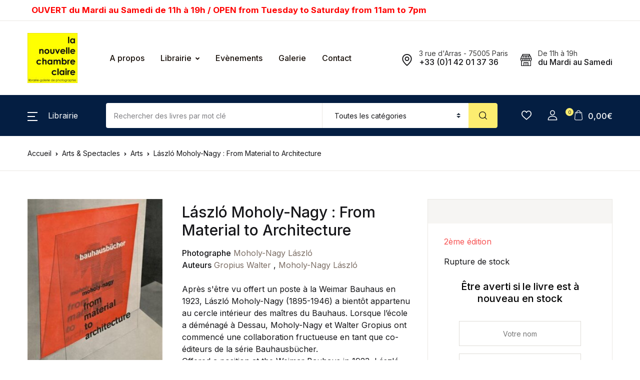

--- FILE ---
content_type: text/html; charset=UTF-8
request_url: https://la-chambre-claire.fr/livre/laszlo-moholy-nagy-from-material-to-architecture/
body_size: 39163
content:
<!doctype html>
<html lang="fr-FR">
<head>
<meta charset="UTF-8">
<meta name="viewport" content="width=device-width, initial-scale=1, maximum-scale=2.0">
<link rel="profile" href="https://gmpg.org/xfn/11">

				<script>document.documentElement.className = document.documentElement.className + ' yes-js js_active js'</script>
			<meta name='robots' content='index, follow, max-image-preview:large, max-snippet:-1, max-video-preview:-1' />
<!-- Jetpack Site Verification Tags -->
<meta name="google-site-verification" content="IvlbKQNztHaFgcRs4A-QjKwqDyU-uJ43KKXzaWpCLbM" />
<meta name="msvalidate.01" content="6A677CA7EC6D0C343C9F71AD2759EFEA" />
<script>window._wca = window._wca || [];</script>

	<!-- This site is optimized with the Yoast SEO plugin v26.8 - https://yoast.com/product/yoast-seo-wordpress/ -->
	<title>László Moholy-Nagy : From Material to Architecture &#8226; La Nouvelle Chambre Claire</title>
	<meta name="description" content="Après s&#039;être vu offert un poste à la Weimar Bauhaus en 1923, László Moholy-Nagy (1895-1946) a bientôt appartenu au cercle intérieur des maîtres du Bauhaus. Lorsque l’école a déménagé à Dessau, Moholy-Nagy et Walter Gropius ont commencé une collaboration fructueuse en tant que co-éditeurs de la série Bauhausbücher. Offered a position at the Weimar Bauhaus in 1923, László Moholy-Nagy (1895–1946) soon belonged to the inner circle of Bauhaus masters. When the school moved to Dessau, Moholy-Nagy and Walter Gropius began a fruitful collaboration as joint publishers of the Bauhausbücher series.  Publié en 1929, Du matériel à l’architecture contient les principales caractéristiques du programme d’enseignement de László Moholy-Nagy au Bauhaus. Published in 1929, From Material to Architecture contains the main features of László Moholy-Nagy’s teaching program at the Bauhaus." />
	<link rel="canonical" href="https://la-chambre-claire.fr/livre/laszlo-moholy-nagy-from-material-to-architecture/" />
	<meta property="og:locale" content="fr_FR" />
	<meta property="og:type" content="article" />
	<meta property="og:title" content="László Moholy-Nagy : From Material to Architecture &#8226; La Nouvelle Chambre Claire" />
	<meta property="og:description" content="Après s&#039;être vu offert un poste à la Weimar Bauhaus en 1923, László Moholy-Nagy (1895-1946) a bientôt appartenu au cercle intérieur des maîtres du Bauhaus. Lorsque l’école a déménagé à Dessau, Moholy-Nagy et Walter Gropius ont commencé une collaboration fructueuse en tant que co-éditeurs de la série Bauhausbücher. Offered a position at the Weimar Bauhaus in 1923, László Moholy-Nagy (1895–1946) soon belonged to the inner circle of Bauhaus masters. When the school moved to Dessau, Moholy-Nagy and Walter Gropius began a fruitful collaboration as joint publishers of the Bauhausbücher series.  Publié en 1929, Du matériel à l’architecture contient les principales caractéristiques du programme d’enseignement de László Moholy-Nagy au Bauhaus. Published in 1929, From Material to Architecture contains the main features of László Moholy-Nagy’s teaching program at the Bauhaus." />
	<meta property="og:url" content="https://la-chambre-claire.fr/livre/laszlo-moholy-nagy-from-material-to-architecture/" />
	<meta property="og:site_name" content="La Nouvelle Chambre Claire" />
	<meta property="article:publisher" content="https://www.facebook.com/librairielachambreclaire/" />
	<meta property="article:modified_time" content="2024-08-01T14:49:20+00:00" />
	<meta property="og:image" content="https://la-chambre-claire.fr/wp-content/uploads/2023/01/33729.jpg" />
	<meta property="og:image:width" content="395" />
	<meta property="og:image:height" content="500" />
	<meta property="og:image:type" content="image/jpeg" />
	<meta name="twitter:card" content="summary_large_image" />
	<script type="application/ld+json" class="yoast-schema-graph">{"@context":"https://schema.org","@graph":[{"@type":"WebPage","@id":"https://la-chambre-claire.fr/livre/laszlo-moholy-nagy-from-material-to-architecture/","url":"https://la-chambre-claire.fr/livre/laszlo-moholy-nagy-from-material-to-architecture/","name":"László Moholy-Nagy : From Material to Architecture &#8226; La Nouvelle Chambre Claire","isPartOf":{"@id":"https://la-chambre-claire.fr/#website"},"primaryImageOfPage":{"@id":"https://la-chambre-claire.fr/livre/laszlo-moholy-nagy-from-material-to-architecture/#primaryimage"},"image":{"@id":"https://la-chambre-claire.fr/livre/laszlo-moholy-nagy-from-material-to-architecture/#primaryimage"},"thumbnailUrl":"https://la-chambre-claire.fr/wp-content/uploads/2023/01/33729.jpg","datePublished":"2023-01-10T15:36:00+00:00","dateModified":"2024-08-01T14:49:20+00:00","description":"Après s'être vu offert un poste à la Weimar Bauhaus en 1923, László Moholy-Nagy (1895-1946) a bientôt appartenu au cercle intérieur des maîtres du Bauhaus. Lorsque l’école a déménagé à Dessau, Moholy-Nagy et Walter Gropius ont commencé une collaboration fructueuse en tant que co-éditeurs de la série Bauhausbücher. Offered a position at the Weimar Bauhaus in 1923, László Moholy-Nagy (1895–1946) soon belonged to the inner circle of Bauhaus masters. When the school moved to Dessau, Moholy-Nagy and Walter Gropius began a fruitful collaboration as joint publishers of the Bauhausbücher series. Publié en 1929, Du matériel à l’architecture contient les principales caractéristiques du programme d’enseignement de László Moholy-Nagy au Bauhaus. Published in 1929, From Material to Architecture contains the main features of László Moholy-Nagy’s teaching program at the Bauhaus.","breadcrumb":{"@id":"https://la-chambre-claire.fr/livre/laszlo-moholy-nagy-from-material-to-architecture/#breadcrumb"},"inLanguage":"fr-FR","potentialAction":[{"@type":"ReadAction","target":["https://la-chambre-claire.fr/livre/laszlo-moholy-nagy-from-material-to-architecture/"]}]},{"@type":"ImageObject","inLanguage":"fr-FR","@id":"https://la-chambre-claire.fr/livre/laszlo-moholy-nagy-from-material-to-architecture/#primaryimage","url":"https://la-chambre-claire.fr/wp-content/uploads/2023/01/33729.jpg","contentUrl":"https://la-chambre-claire.fr/wp-content/uploads/2023/01/33729.jpg","width":395,"height":500},{"@type":"BreadcrumbList","@id":"https://la-chambre-claire.fr/livre/laszlo-moholy-nagy-from-material-to-architecture/#breadcrumb","itemListElement":[{"@type":"ListItem","position":1,"name":"Accueil","item":"https://la-chambre-claire.fr/"},{"@type":"ListItem","position":2,"name":"Librairie","item":"https://la-chambre-claire.fr/boutique/"},{"@type":"ListItem","position":3,"name":"László Moholy-Nagy : From Material to Architecture"}]},{"@type":"WebSite","@id":"https://la-chambre-claire.fr/#website","url":"https://la-chambre-claire.fr/","name":"La Nouvelle Chambre Claire","description":"Librairie &amp; Galerie de Photographie","publisher":{"@id":"https://la-chambre-claire.fr/#organization"},"potentialAction":[{"@type":"SearchAction","target":{"@type":"EntryPoint","urlTemplate":"https://la-chambre-claire.fr/?s={search_term_string}"},"query-input":{"@type":"PropertyValueSpecification","valueRequired":true,"valueName":"search_term_string"}}],"inLanguage":"fr-FR"},{"@type":"Organization","@id":"https://la-chambre-claire.fr/#organization","name":"La Chambre Claire","url":"https://la-chambre-claire.fr/","logo":{"@type":"ImageObject","inLanguage":"fr-FR","@id":"https://la-chambre-claire.fr/#/schema/logo/image/","url":"https://la-chambre-claire.fr/wp-content/uploads/cropped-cropped-logo-la-nouvelle-chambre-claire-2-1.jpg","contentUrl":"https://la-chambre-claire.fr/wp-content/uploads/cropped-cropped-logo-la-nouvelle-chambre-claire-2-1.jpg","width":545,"height":545,"caption":"La Chambre Claire"},"image":{"@id":"https://la-chambre-claire.fr/#/schema/logo/image/"},"sameAs":["https://www.facebook.com/librairielachambreclaire/"]}]}</script>
	<!-- / Yoast SEO plugin. -->


<link rel='dns-prefetch' href='//stats.wp.com' />
<link rel='dns-prefetch' href='//fonts.googleapis.com' />
<link rel='dns-prefetch' href='//v0.wordpress.com' />
<link rel='dns-prefetch' href='//www.googletagmanager.com' />
<link rel="alternate" type="application/rss+xml" title="La Nouvelle Chambre Claire &raquo; Flux" href="https://la-chambre-claire.fr/feed/" />
<link rel="alternate" type="application/rss+xml" title="La Nouvelle Chambre Claire &raquo; Flux des commentaires" href="https://la-chambre-claire.fr/comments/feed/" />
<link rel="alternate" title="oEmbed (JSON)" type="application/json+oembed" href="https://la-chambre-claire.fr/wp-json/oembed/1.0/embed?url=https%3A%2F%2Fla-chambre-claire.fr%2Flivre%2Flaszlo-moholy-nagy-from-material-to-architecture%2F" />
<link rel="alternate" title="oEmbed (XML)" type="text/xml+oembed" href="https://la-chambre-claire.fr/wp-json/oembed/1.0/embed?url=https%3A%2F%2Fla-chambre-claire.fr%2Flivre%2Flaszlo-moholy-nagy-from-material-to-architecture%2F&#038;format=xml" />
<style id='wp-img-auto-sizes-contain-inline-css'>
img:is([sizes=auto i],[sizes^="auto," i]){contain-intrinsic-size:3000px 1500px}
/*# sourceURL=wp-img-auto-sizes-contain-inline-css */
</style>
<link rel='stylesheet' id='font-awesome-css' href='https://la-chambre-claire.fr/wp-content/plugins/woocommerce-ajax-filters/berocket/assets/css/font-awesome.min.css?ver=6.9' media='all' />
<style id='font-awesome-inline-css'>
[data-font="FontAwesome"]:before {font-family: 'FontAwesome' !important;content: attr(data-icon) !important;speak: none !important;font-weight: normal !important;font-variant: normal !important;text-transform: none !important;line-height: 1 !important;font-style: normal !important;-webkit-font-smoothing: antialiased !important;-moz-osx-font-smoothing: grayscale !important;}
/*# sourceURL=font-awesome-inline-css */
</style>
<link rel='stylesheet' id='berocket_aapf_widget-style-css' href='https://la-chambre-claire.fr/wp-content/plugins/woocommerce-ajax-filters/assets/frontend/css/fullmain.min.css?ver=3.1.9.6' media='all' />
<style id='wp-emoji-styles-inline-css'>

	img.wp-smiley, img.emoji {
		display: inline !important;
		border: none !important;
		box-shadow: none !important;
		height: 1em !important;
		width: 1em !important;
		margin: 0 0.07em !important;
		vertical-align: -0.1em !important;
		background: none !important;
		padding: 0 !important;
	}
/*# sourceURL=wp-emoji-styles-inline-css */
</style>
<link rel='stylesheet' id='wp-block-library-css' href='https://la-chambre-claire.fr/wp-includes/css/dist/block-library/style.min.css?ver=6.9' media='all' />
<link rel='stylesheet' id='jquery-selectBox-css' href='https://la-chambre-claire.fr/wp-content/plugins/yith-woocommerce-wishlist/assets/css/jquery.selectBox.css?ver=1.2.0' media='all' />
<link rel='stylesheet' id='woocommerce_prettyPhoto_css-css' href='//la-chambre-claire.fr/wp-content/plugins/woocommerce/assets/css/prettyPhoto.css?ver=3.1.6' media='all' />
<link rel='stylesheet' id='yith-wcwl-main-css' href='https://la-chambre-claire.fr/wp-content/plugins/yith-woocommerce-wishlist/assets/css/style.css?ver=4.11.0' media='all' />
<style id='yith-wcwl-main-inline-css'>
 :root { --rounded-corners-radius: 16px; --add-to-cart-rounded-corners-radius: 16px; --color-headers-background: #F4F4F4; --feedback-duration: 3s } 
 :root { --rounded-corners-radius: 16px; --add-to-cart-rounded-corners-radius: 16px; --color-headers-background: #F4F4F4; --feedback-duration: 3s } 
 :root { --rounded-corners-radius: 16px; --add-to-cart-rounded-corners-radius: 16px; --color-headers-background: #F4F4F4; --feedback-duration: 3s } 
 :root { --rounded-corners-radius: 16px; --add-to-cart-rounded-corners-radius: 16px; --color-headers-background: #F4F4F4; --feedback-duration: 3s } 
 :root { --rounded-corners-radius: 16px; --add-to-cart-rounded-corners-radius: 16px; --color-headers-background: #F4F4F4; --feedback-duration: 3s } 
/*# sourceURL=yith-wcwl-main-inline-css */
</style>
<style id='global-styles-inline-css'>
:root{--wp--preset--aspect-ratio--square: 1;--wp--preset--aspect-ratio--4-3: 4/3;--wp--preset--aspect-ratio--3-4: 3/4;--wp--preset--aspect-ratio--3-2: 3/2;--wp--preset--aspect-ratio--2-3: 2/3;--wp--preset--aspect-ratio--16-9: 16/9;--wp--preset--aspect-ratio--9-16: 9/16;--wp--preset--color--black: #000000;--wp--preset--color--cyan-bluish-gray: #abb8c3;--wp--preset--color--white: #ffffff;--wp--preset--color--pale-pink: #f78da7;--wp--preset--color--vivid-red: #cf2e2e;--wp--preset--color--luminous-vivid-orange: #ff6900;--wp--preset--color--luminous-vivid-amber: #fcb900;--wp--preset--color--light-green-cyan: #7bdcb5;--wp--preset--color--vivid-green-cyan: #00d084;--wp--preset--color--pale-cyan-blue: #8ed1fc;--wp--preset--color--vivid-cyan-blue: #0693e3;--wp--preset--color--vivid-purple: #9b51e0;--wp--preset--color--primary: #f75454;--wp--preset--color--secondary: #161619;--wp--preset--color--primary-green: #88cf00;--wp--preset--color--primary-yellow: #fced70;--wp--preset--color--info: #17a2b8;--wp--preset--color--yellow-darker: #ffbd00;--wp--preset--color--bg-gray-200: #fff6f6;--wp--preset--color--primary-home-v-3: #041e42;--wp--preset--color--primary-indigo: #a200fc;--wp--preset--color--bg-white: #ffffff;--wp--preset--color--tangerine: #f79400;--wp--preset--color--tangerine-light: #faf4eb;--wp--preset--color--chili: #f01000;--wp--preset--color--chili-light: #f4e6e5;--wp--preset--color--carolina: #00cdef;--wp--preset--color--carolina-light: #e6f2f4;--wp--preset--color--punch: #ff8e8e;--wp--preset--color--bg-dark-1: #2d3942;--wp--preset--gradient--vivid-cyan-blue-to-vivid-purple: linear-gradient(135deg,rgb(6,147,227) 0%,rgb(155,81,224) 100%);--wp--preset--gradient--light-green-cyan-to-vivid-green-cyan: linear-gradient(135deg,rgb(122,220,180) 0%,rgb(0,208,130) 100%);--wp--preset--gradient--luminous-vivid-amber-to-luminous-vivid-orange: linear-gradient(135deg,rgb(252,185,0) 0%,rgb(255,105,0) 100%);--wp--preset--gradient--luminous-vivid-orange-to-vivid-red: linear-gradient(135deg,rgb(255,105,0) 0%,rgb(207,46,46) 100%);--wp--preset--gradient--very-light-gray-to-cyan-bluish-gray: linear-gradient(135deg,rgb(238,238,238) 0%,rgb(169,184,195) 100%);--wp--preset--gradient--cool-to-warm-spectrum: linear-gradient(135deg,rgb(74,234,220) 0%,rgb(151,120,209) 20%,rgb(207,42,186) 40%,rgb(238,44,130) 60%,rgb(251,105,98) 80%,rgb(254,248,76) 100%);--wp--preset--gradient--blush-light-purple: linear-gradient(135deg,rgb(255,206,236) 0%,rgb(152,150,240) 100%);--wp--preset--gradient--blush-bordeaux: linear-gradient(135deg,rgb(254,205,165) 0%,rgb(254,45,45) 50%,rgb(107,0,62) 100%);--wp--preset--gradient--luminous-dusk: linear-gradient(135deg,rgb(255,203,112) 0%,rgb(199,81,192) 50%,rgb(65,88,208) 100%);--wp--preset--gradient--pale-ocean: linear-gradient(135deg,rgb(255,245,203) 0%,rgb(182,227,212) 50%,rgb(51,167,181) 100%);--wp--preset--gradient--electric-grass: linear-gradient(135deg,rgb(202,248,128) 0%,rgb(113,206,126) 100%);--wp--preset--gradient--midnight: linear-gradient(135deg,rgb(2,3,129) 0%,rgb(40,116,252) 100%);--wp--preset--font-size--small: 13px;--wp--preset--font-size--medium: 20px;--wp--preset--font-size--large: 36px;--wp--preset--font-size--x-large: 42px;--wp--preset--spacing--20: 0.44rem;--wp--preset--spacing--30: 0.67rem;--wp--preset--spacing--40: 1rem;--wp--preset--spacing--50: 1.5rem;--wp--preset--spacing--60: 2.25rem;--wp--preset--spacing--70: 3.38rem;--wp--preset--spacing--80: 5.06rem;--wp--preset--shadow--natural: 6px 6px 9px rgba(0, 0, 0, 0.2);--wp--preset--shadow--deep: 12px 12px 50px rgba(0, 0, 0, 0.4);--wp--preset--shadow--sharp: 6px 6px 0px rgba(0, 0, 0, 0.2);--wp--preset--shadow--outlined: 6px 6px 0px -3px rgb(255, 255, 255), 6px 6px rgb(0, 0, 0);--wp--preset--shadow--crisp: 6px 6px 0px rgb(0, 0, 0);}:where(.is-layout-flex){gap: 0.5em;}:where(.is-layout-grid){gap: 0.5em;}body .is-layout-flex{display: flex;}.is-layout-flex{flex-wrap: wrap;align-items: center;}.is-layout-flex > :is(*, div){margin: 0;}body .is-layout-grid{display: grid;}.is-layout-grid > :is(*, div){margin: 0;}:where(.wp-block-columns.is-layout-flex){gap: 2em;}:where(.wp-block-columns.is-layout-grid){gap: 2em;}:where(.wp-block-post-template.is-layout-flex){gap: 1.25em;}:where(.wp-block-post-template.is-layout-grid){gap: 1.25em;}.has-black-color{color: var(--wp--preset--color--black) !important;}.has-cyan-bluish-gray-color{color: var(--wp--preset--color--cyan-bluish-gray) !important;}.has-white-color{color: var(--wp--preset--color--white) !important;}.has-pale-pink-color{color: var(--wp--preset--color--pale-pink) !important;}.has-vivid-red-color{color: var(--wp--preset--color--vivid-red) !important;}.has-luminous-vivid-orange-color{color: var(--wp--preset--color--luminous-vivid-orange) !important;}.has-luminous-vivid-amber-color{color: var(--wp--preset--color--luminous-vivid-amber) !important;}.has-light-green-cyan-color{color: var(--wp--preset--color--light-green-cyan) !important;}.has-vivid-green-cyan-color{color: var(--wp--preset--color--vivid-green-cyan) !important;}.has-pale-cyan-blue-color{color: var(--wp--preset--color--pale-cyan-blue) !important;}.has-vivid-cyan-blue-color{color: var(--wp--preset--color--vivid-cyan-blue) !important;}.has-vivid-purple-color{color: var(--wp--preset--color--vivid-purple) !important;}.has-black-background-color{background-color: var(--wp--preset--color--black) !important;}.has-cyan-bluish-gray-background-color{background-color: var(--wp--preset--color--cyan-bluish-gray) !important;}.has-white-background-color{background-color: var(--wp--preset--color--white) !important;}.has-pale-pink-background-color{background-color: var(--wp--preset--color--pale-pink) !important;}.has-vivid-red-background-color{background-color: var(--wp--preset--color--vivid-red) !important;}.has-luminous-vivid-orange-background-color{background-color: var(--wp--preset--color--luminous-vivid-orange) !important;}.has-luminous-vivid-amber-background-color{background-color: var(--wp--preset--color--luminous-vivid-amber) !important;}.has-light-green-cyan-background-color{background-color: var(--wp--preset--color--light-green-cyan) !important;}.has-vivid-green-cyan-background-color{background-color: var(--wp--preset--color--vivid-green-cyan) !important;}.has-pale-cyan-blue-background-color{background-color: var(--wp--preset--color--pale-cyan-blue) !important;}.has-vivid-cyan-blue-background-color{background-color: var(--wp--preset--color--vivid-cyan-blue) !important;}.has-vivid-purple-background-color{background-color: var(--wp--preset--color--vivid-purple) !important;}.has-black-border-color{border-color: var(--wp--preset--color--black) !important;}.has-cyan-bluish-gray-border-color{border-color: var(--wp--preset--color--cyan-bluish-gray) !important;}.has-white-border-color{border-color: var(--wp--preset--color--white) !important;}.has-pale-pink-border-color{border-color: var(--wp--preset--color--pale-pink) !important;}.has-vivid-red-border-color{border-color: var(--wp--preset--color--vivid-red) !important;}.has-luminous-vivid-orange-border-color{border-color: var(--wp--preset--color--luminous-vivid-orange) !important;}.has-luminous-vivid-amber-border-color{border-color: var(--wp--preset--color--luminous-vivid-amber) !important;}.has-light-green-cyan-border-color{border-color: var(--wp--preset--color--light-green-cyan) !important;}.has-vivid-green-cyan-border-color{border-color: var(--wp--preset--color--vivid-green-cyan) !important;}.has-pale-cyan-blue-border-color{border-color: var(--wp--preset--color--pale-cyan-blue) !important;}.has-vivid-cyan-blue-border-color{border-color: var(--wp--preset--color--vivid-cyan-blue) !important;}.has-vivid-purple-border-color{border-color: var(--wp--preset--color--vivid-purple) !important;}.has-vivid-cyan-blue-to-vivid-purple-gradient-background{background: var(--wp--preset--gradient--vivid-cyan-blue-to-vivid-purple) !important;}.has-light-green-cyan-to-vivid-green-cyan-gradient-background{background: var(--wp--preset--gradient--light-green-cyan-to-vivid-green-cyan) !important;}.has-luminous-vivid-amber-to-luminous-vivid-orange-gradient-background{background: var(--wp--preset--gradient--luminous-vivid-amber-to-luminous-vivid-orange) !important;}.has-luminous-vivid-orange-to-vivid-red-gradient-background{background: var(--wp--preset--gradient--luminous-vivid-orange-to-vivid-red) !important;}.has-very-light-gray-to-cyan-bluish-gray-gradient-background{background: var(--wp--preset--gradient--very-light-gray-to-cyan-bluish-gray) !important;}.has-cool-to-warm-spectrum-gradient-background{background: var(--wp--preset--gradient--cool-to-warm-spectrum) !important;}.has-blush-light-purple-gradient-background{background: var(--wp--preset--gradient--blush-light-purple) !important;}.has-blush-bordeaux-gradient-background{background: var(--wp--preset--gradient--blush-bordeaux) !important;}.has-luminous-dusk-gradient-background{background: var(--wp--preset--gradient--luminous-dusk) !important;}.has-pale-ocean-gradient-background{background: var(--wp--preset--gradient--pale-ocean) !important;}.has-electric-grass-gradient-background{background: var(--wp--preset--gradient--electric-grass) !important;}.has-midnight-gradient-background{background: var(--wp--preset--gradient--midnight) !important;}.has-small-font-size{font-size: var(--wp--preset--font-size--small) !important;}.has-medium-font-size{font-size: var(--wp--preset--font-size--medium) !important;}.has-large-font-size{font-size: var(--wp--preset--font-size--large) !important;}.has-x-large-font-size{font-size: var(--wp--preset--font-size--x-large) !important;}
/*# sourceURL=global-styles-inline-css */
</style>

<style id='classic-theme-styles-inline-css'>
/*! This file is auto-generated */
.wp-block-button__link{color:#fff;background-color:#32373c;border-radius:9999px;box-shadow:none;text-decoration:none;padding:calc(.667em + 2px) calc(1.333em + 2px);font-size:1.125em}.wp-block-file__button{background:#32373c;color:#fff;text-decoration:none}
/*# sourceURL=/wp-includes/css/classic-themes.min.css */
</style>
<link rel='stylesheet' id='bwgb-style-css-css' href='https://la-chambre-claire.fr/wp-content/plugins/bookwormgb/dist/frontend_blocks.css?ver=1.3.3' media='all' />
<style id='bwgb-style-css-inline-css'>
:root {
			--content-width: 980px;
		}
/*# sourceURL=bwgb-style-css-inline-css */
</style>
<link rel='stylesheet' id='contact-form-7-css' href='https://la-chambre-claire.fr/wp-content/plugins/contact-form-7/includes/css/styles.css?ver=6.1.4' media='all' />
<link rel='stylesheet' id='gdpr-css' href='https://la-chambre-claire.fr/wp-content/plugins/gdpr/dist/css/public.css?ver=2.1.2' media='all' />
<link rel='stylesheet' id='mas-wc-brands-style-css' href='https://la-chambre-claire.fr/wp-content/plugins/mas-woocommerce-brands/assets/css/style.css?ver=1.1.0' media='all' />
<link rel='stylesheet' id='photoswipe-css' href='https://la-chambre-claire.fr/wp-content/plugins/woocommerce/assets/css/photoswipe/photoswipe.min.css?ver=10.4.3' media='all' />
<link rel='stylesheet' id='photoswipe-default-skin-css' href='https://la-chambre-claire.fr/wp-content/plugins/woocommerce/assets/css/photoswipe/default-skin/default-skin.min.css?ver=10.4.3' media='all' />
<style id='woocommerce-inline-inline-css'>
.woocommerce form .form-row .required { visibility: visible; }
/*# sourceURL=woocommerce-inline-inline-css */
</style>
<link rel='stylesheet' id='wpsl-styles-css' href='https://la-chambre-claire.fr/wp-content/plugins/wp-store-locator/css/styles.min.css?ver=2.2.261' media='all' />
<link rel='stylesheet' id='fontawesome-css' href='https://la-chambre-claire.fr/wp-content/themes/bookworm/assets/vendor/font-awesome/css/fontawesome-all.min.css?ver=1.3.3' media='all' />
<link rel='stylesheet' id='flaticon-css' href='https://la-chambre-claire.fr/wp-content/themes/bookworm/assets/vendor/flaticon/font/flaticon.css?ver=1.3.3' media='all' />
<link rel='stylesheet' id='animate-css' href='https://la-chambre-claire.fr/wp-content/themes/bookworm/assets/vendor/animate.css/animate.css?ver=1.3.3' media='all' />
<link rel='stylesheet' id='bootstrap-select-css' href='https://la-chambre-claire.fr/wp-content/themes/bookworm/assets/vendor/bootstrap-select/dist/css/bootstrap-select.min.css?ver=1.3.3' media='all' />
<link rel='stylesheet' id='slick-css' href='https://la-chambre-claire.fr/wp-content/themes/bookworm/assets/vendor/slick-carousel/slick/slick.css?ver=1.3.3' media='all' />
<link rel='stylesheet' id='m-custom-scrollbar-css' href='https://la-chambre-claire.fr/wp-content/themes/bookworm/assets/vendor/malihu-custom-scrollbar-plugin/jquery.mCustomScrollbar.css?ver=1.3.3' media='all' />
<link rel='stylesheet' id='fancybox-css' href='https://la-chambre-claire.fr/wp-content/themes/bookworm/assets/vendor/fancybox/jquery.fancybox.css?ver=1.3.3' media='all' />
<link rel='stylesheet' id='cubeportfolio-css' href='https://la-chambre-claire.fr/wp-content/themes/bookworm/assets/vendor/cubeportfolio/css/cubeportfolio.min.css?ver=1.3.3' media='all' />
<link rel='stylesheet' id='bookworm-icons-css' href='https://la-chambre-claire.fr/wp-content/themes/bookworm/assets/css/bookworm-icons.css?ver=1.3.3' media='screen' />
<link rel='stylesheet' id='bookworm-style-css' href='https://la-chambre-claire.fr/wp-content/themes/bookworm/style.css?ver=1.3.3' media='all' />
<link rel='stylesheet' id='bookworm-color-css' href='https://la-chambre-claire.fr/wp-content/themes/bookworm/assets/css/colors/red.css?ver=1.3.3' media='all' />
<link rel='stylesheet' id='bookworm-fonts-css' href='https://fonts.googleapis.com/css2?family=Inter%3Awght%40400%3B500%3B700&#038;display=swap&#038;ver=1.3.3' media='all' />
<link rel='stylesheet' id='bookworm-child-style-css' href='https://la-chambre-claire.fr/wp-content/themes/bookworm-child/style.css?ver=1.0.6' media='all' />
<link rel='stylesheet' id='cwginstock_frontend_css-css' href='https://la-chambre-claire.fr/wp-content/plugins/back-in-stock-notifier-for-woocommerce/assets/css/frontend.min.css?ver=6.3.1' media='' />
<link rel='stylesheet' id='cwginstock_bootstrap-css' href='https://la-chambre-claire.fr/wp-content/plugins/back-in-stock-notifier-for-woocommerce/assets/css/bootstrap.min.css?ver=6.3.1' media='' />
<script src="https://la-chambre-claire.fr/wp-includes/js/jquery/jquery.min.js?ver=3.7.1" id="jquery-core-js"></script>
<script src="https://la-chambre-claire.fr/wp-includes/js/jquery/jquery-migrate.min.js?ver=3.4.1" id="jquery-migrate-js"></script>
<script src="https://la-chambre-claire.fr/wp-includes/js/dist/vendor/react.min.js?ver=18.3.1.1" id="react-js"></script>
<script src="https://la-chambre-claire.fr/wp-includes/js/dist/vendor/react-dom.min.js?ver=18.3.1.1" id="react-dom-js"></script>
<script src="https://la-chambre-claire.fr/wp-includes/js/dist/escape-html.min.js?ver=6561a406d2d232a6fbd2" id="wp-escape-html-js"></script>
<script src="https://la-chambre-claire.fr/wp-includes/js/dist/element.min.js?ver=6a582b0c827fa25df3dd" id="wp-element-js"></script>
<script src="https://la-chambre-claire.fr/wp-content/themes/bookworm/assets/vendor/slick-carousel/slick/slick.min.js?ver=1.3.3" id="slick-js"></script>
<script src="https://la-chambre-claire.fr/wp-content/themes/bookworm/assets/vendor/popper.js/dist/umd/popper.min.js?ver=1.3.3" id="popper-js"></script>
<script src="https://la-chambre-claire.fr/wp-content/themes/bookworm/assets/vendor/bootstrap/bootstrap.min.js?ver=1.3.3" id="bootstrap-js"></script>
<script src="https://la-chambre-claire.fr/wp-content/themes/bookworm/assets/js/hs.core.js?ver=1.3.3" id="hs-core-js"></script>
<script src="https://la-chambre-claire.fr/wp-content/themes/bookworm/assets/js/components/hs.slick-carousel.js?ver=1.3.3" id="hs-slick-carousel-js"></script>
<script src="https://la-chambre-claire.fr/wp-content/themes/bookworm/assets/vendor/jquery.countdown.min.js?ver=1.3.3" id="jquery-countdown-js"></script>
<script src="https://la-chambre-claire.fr/wp-content/themes/bookworm/assets/js/components/hs.countdown.js?ver=1.3.3" id="hs-countdown-js"></script>
<script src="https://la-chambre-claire.fr/wp-includes/js/dist/vendor/lodash.min.js?ver=4.17.21" id="lodash-js"></script>
<script id="lodash-js-after">
window.lodash = _.noConflict();
//# sourceURL=lodash-js-after
</script>
<script id="bwgb-block-frontend-js-js-extra">
var bookwormgb = {"ajaxUrl":"https://la-chambre-claire.fr/wp-admin/admin-ajax.php","srcUrl":"https://la-chambre-claire.fr/wp-content/plugins/bookwormgb","contentWidth":"980","i18n":"bookwormgb","disabledBlocks":[],"nonce":"7c96c06660","devMode":"","cdnUrl":"https://d3gt1urn7320t9.cloudfront.net","wpRegisteredSidebars":"{\"header-widget-area-1\":{\"name\":\"Header Widget 1\",\"id\":\"header-widget-area-1\",\"description\":\"Extra widget area after the header\",\"class\":\"\",\"before_widget\":\"\u003Cdiv class=\\\"widget header-widget-1\\\"\u003E\",\"after_widget\":\"\u003C\\/div\u003E\",\"before_title\":\"\u003Ch2\u003E\",\"after_title\":\"\u003C\\/h2\u003E\",\"before_sidebar\":\"\",\"after_sidebar\":\"\",\"show_in_rest\":false},\"footer-widget-area-row\":{\"name\":\"Footer Row\",\"id\":\"footer-widget-area-row\",\"description\":\"Extra widget area before the footer columns\",\"class\":\"\",\"before_widget\":\"\u003Cdiv class=\\\"widget footer-widget-row\\\"\u003E\",\"after_widget\":\"\u003C\\/div\u003E\",\"before_title\":\"\u003Ch2\u003E\",\"after_title\":\"\u003C\\/h2\u003E\",\"before_sidebar\":\"\",\"after_sidebar\":\"\",\"show_in_rest\":false},\"cs-1\":{\"name\":\"Footer Contact Widget\",\"id\":\"cs-1\",\"description\":\"Widgets added here will appear in footer with contact details\",\"class\":\"\",\"before_widget\":\"\",\"after_widget\":\"\",\"before_title\":\"\",\"after_title\":\"\",\"before_sidebar\":\"\",\"after_sidebar\":\"\",\"show_in_rest\":false,\"cs-key\":0},\"cs-2\":{\"name\":\"Footer Contact Widget 12\",\"id\":\"cs-2\",\"description\":\"\",\"class\":\"\",\"before_widget\":\"\",\"after_widget\":\"\",\"before_title\":\"\",\"after_title\":\"\",\"before_sidebar\":\"\",\"after_sidebar\":\"\",\"show_in_rest\":false,\"cs-key\":1},\"cs-3\":{\"name\":\"Footer v13 Column 1\",\"id\":\"cs-3\",\"description\":\"\",\"class\":\"\",\"before_widget\":\"\",\"after_widget\":\"\",\"before_title\":\"\",\"after_title\":\"\",\"before_sidebar\":\"\",\"after_sidebar\":\"\",\"show_in_rest\":false,\"cs-key\":2},\"cs-4\":{\"name\":\"Footer v13 Column 2\",\"id\":\"cs-4\",\"description\":\"\",\"class\":\"\",\"before_widget\":\"\",\"after_widget\":\"\",\"before_title\":\"\",\"after_title\":\"\",\"before_sidebar\":\"\",\"after_sidebar\":\"\",\"show_in_rest\":false,\"cs-key\":3},\"cs-5\":{\"name\":\"Footer v13 Column 3\",\"id\":\"cs-5\",\"description\":\"\",\"class\":\"\",\"before_widget\":\"\",\"after_widget\":\"\",\"before_title\":\"\",\"after_title\":\"\",\"before_sidebar\":\"\",\"after_sidebar\":\"\",\"show_in_rest\":false,\"cs-key\":4},\"cs-6\":{\"name\":\"Footer v13 Column 4\",\"id\":\"cs-6\",\"description\":\"\",\"class\":\"\",\"before_widget\":\"\",\"after_widget\":\"\",\"before_title\":\"\",\"after_title\":\"\",\"before_sidebar\":\"\",\"after_sidebar\":\"\",\"show_in_rest\":false,\"cs-key\":5},\"cs-7\":{\"name\":\"Footer v4 Column 4\",\"id\":\"cs-7\",\"description\":\"\",\"class\":\"\",\"before_widget\":\"\",\"after_widget\":\"\",\"before_title\":\"\",\"after_title\":\"\",\"before_sidebar\":\"\",\"after_sidebar\":\"\",\"show_in_rest\":false,\"cs-key\":6},\"cs-8\":{\"name\":\"Footer v8 Column 1\",\"id\":\"cs-8\",\"description\":\"\",\"class\":\"\",\"before_widget\":\"\",\"after_widget\":\"\",\"before_title\":\"\",\"after_title\":\"\",\"before_sidebar\":\"\",\"after_sidebar\":\"\",\"show_in_rest\":false,\"cs-key\":7},\"cs-9\":{\"name\":\"Footer v8 Column 2\",\"id\":\"cs-9\",\"description\":\"\",\"class\":\"\",\"before_widget\":\"\",\"after_widget\":\"\",\"before_title\":\"\",\"after_title\":\"\",\"before_sidebar\":\"\",\"after_sidebar\":\"\",\"show_in_rest\":false,\"cs-key\":8},\"cs-10\":{\"name\":\"Footer v8 Column 3\",\"id\":\"cs-10\",\"description\":\"\",\"class\":\"\",\"before_widget\":\"\",\"after_widget\":\"\",\"before_title\":\"\",\"after_title\":\"\",\"before_sidebar\":\"\",\"after_sidebar\":\"\",\"show_in_rest\":false,\"cs-key\":9},\"cs-11\":{\"name\":\"Footer v8 Column 4\",\"id\":\"cs-11\",\"description\":\"\",\"class\":\"\",\"before_widget\":\"\",\"after_widget\":\"\",\"before_title\":\"\",\"after_title\":\"\",\"before_sidebar\":\"\",\"after_sidebar\":\"\",\"show_in_rest\":false,\"cs-key\":10},\"sidebar-shop\":{\"name\":\"Shop Sidebar\",\"id\":\"sidebar-shop\",\"description\":\"\",\"class\":\"\",\"before_widget\":\"\u003Cdiv id=\\\"%1$s\\\" class=\\\"widget border p-4d875 %2$s\\\"\u003E\",\"after_widget\":\"\u003C\\/div\u003E\",\"before_title\":\"\u003Cdiv class=\\\"widget-head\\\"\u003E\u003Ch3 class=\\\"widget-title font-weight-medium font-size-3 mb-4\\\"\u003E\",\"after_title\":\"\u003C\\/h3\u003E\u003C\\/div\u003E\",\"before_sidebar\":\"\",\"after_sidebar\":\"\",\"show_in_rest\":false},\"sidebar-single\":{\"name\":\"Single Sidebar\",\"id\":\"sidebar-single\",\"description\":\"\",\"class\":\"\",\"before_widget\":\"\u003Cdiv id=\\\"%1$s\\\" class=\\\"widget p-4d875 border mb-5 %2$s\\\"\u003E\",\"after_widget\":\"\u003C\\/div\u003E\",\"before_title\":\"\u003Ch3 class=\\\"widget-title font-weight-medium font-size-3\\\"\u003E\",\"after_title\":\"\u003C\\/h3\u003E\",\"before_sidebar\":\"\",\"after_sidebar\":\"\",\"show_in_rest\":false},\"blog-sidebar\":{\"name\":\"Blog Sidebar\",\"id\":\"blog-sidebar\",\"description\":\"\",\"class\":\"\",\"before_widget\":\"\u003Cdiv id=\\\"%1$s\\\" class=\\\"widget border p-4d875 %2$s\\\"\u003E\",\"after_widget\":\"\u003C\\/div\u003E\",\"before_title\":\"\u003Cdiv class=\\\"widget-head\\\"\u003E\u003Ch3 class=\\\"widget-title font-weight-medium font-size-3 mb-4\\\"\u003E\",\"after_title\":\"\u003C\\/h3\u003E\u003C\\/div\u003E\",\"before_sidebar\":\"\",\"after_sidebar\":\"\",\"show_in_rest\":false},\"footer-1\":{\"name\":\"Footer Column 1\",\"id\":\"footer-1\",\"description\":\"Widgets added here will appear in column 1 of the footer.\",\"class\":\"\",\"before_widget\":\"\u003Cdiv id=\\\"%1$s\\\" class=\\\"widget %2$s mb-6 mb-lg-8\\\"\u003E\",\"after_widget\":\"\u003C\\/div\u003E\",\"before_title\":\"\u003Ch4 class=\\\"widget-title font-size-3 font-weight-medium mb-2 mb-xl-5 pb-xl-1\\\"\u003E\",\"after_title\":\"\u003C\\/h4\u003E\",\"before_sidebar\":\"\",\"after_sidebar\":\"\",\"show_in_rest\":false},\"footer-2\":{\"name\":\"Footer Column 2\",\"id\":\"footer-2\",\"description\":\"Widgets added here will appear in column 2 of the footer.\",\"class\":\"\",\"before_widget\":\"\u003Cdiv id=\\\"%1$s\\\" class=\\\"widget %2$s mb-6 mb-lg-8\\\"\u003E\",\"after_widget\":\"\u003C\\/div\u003E\",\"before_title\":\"\u003Ch4 class=\\\"widget-title font-size-3 font-weight-medium mb-2 mb-xl-5 pb-xl-1\\\"\u003E\",\"after_title\":\"\u003C\\/h4\u003E\",\"before_sidebar\":\"\",\"after_sidebar\":\"\",\"show_in_rest\":false},\"footer-3\":{\"name\":\"Footer Column 3\",\"id\":\"footer-3\",\"description\":\"Widgets added here will appear in column 3 of the footer.\",\"class\":\"\",\"before_widget\":\"\u003Cdiv id=\\\"%1$s\\\" class=\\\"widget %2$s mb-6 mb-lg-8\\\"\u003E\",\"after_widget\":\"\u003C\\/div\u003E\",\"before_title\":\"\u003Ch4 class=\\\"widget-title font-size-3 font-weight-medium mb-2 mb-xl-5 pb-xl-1\\\"\u003E\",\"after_title\":\"\u003C\\/h4\u003E\",\"before_sidebar\":\"\",\"after_sidebar\":\"\",\"show_in_rest\":false},\"footer-4\":{\"name\":\"Footer Column 4\",\"id\":\"footer-4\",\"description\":\"Widgets added here will appear in column 4 of the footer.\",\"class\":\"\",\"before_widget\":\"\u003Cdiv id=\\\"%1$s\\\" class=\\\"widget %2$s mb-6 mb-lg-8\\\"\u003E\",\"after_widget\":\"\u003C\\/div\u003E\",\"before_title\":\"\u003Ch4 class=\\\"widget-title font-size-3 font-weight-medium mb-2 mb-xl-5 pb-xl-1\\\"\u003E\",\"after_title\":\"\u003C\\/h4\u003E\",\"before_sidebar\":\"\",\"after_sidebar\":\"\",\"show_in_rest\":false},\"footer-5\":{\"name\":\"Footer Column 5\",\"id\":\"footer-5\",\"description\":\"Widgets added here will appear in column 5 of the footer. This widget area is available in Footer v2 only\",\"class\":\"\",\"before_widget\":\"\u003Cdiv id=\\\"%1$s\\\" class=\\\"widget %2$s mb-6 mb-lg-8\\\"\u003E\",\"after_widget\":\"\u003C\\/div\u003E\",\"before_title\":\"\u003Ch4 class=\\\"widget-title font-size-3 font-weight-medium mb-2 mb-xl-5 pb-xl-1\\\"\u003E\",\"after_title\":\"\u003C\\/h4\u003E\",\"before_sidebar\":\"\",\"after_sidebar\":\"\",\"show_in_rest\":false}}","locale":"fr_FR","paletteColor":[[{"name":"Primary","slug":"primary","color":"#f75454"},{"name":"Secondary","slug":"secondary","color":"#161619"},{"name":"Primary Green","slug":"primary-green","color":"#88cf00"},{"name":"Primary Yellow","slug":"primary-yellow","color":"#fced70"},{"name":"Info","slug":"info","color":"#17a2b8"},{"name":"Yellow Darker","slug":"yellow-darker","color":"#ffbd00"},{"name":"Bg Gray 200","slug":"bg-gray-200","color":"#fff6f6"},{"name":"Primary Home v3","slug":"primary-home-v3","color":"#041e42"},{"name":"Primary Indigo","slug":"primary-indigo","color":"#a200fc"},{"name":"White","slug":"bg-white","color":"#ffffff"},{"name":"Tangerine","slug":"tangerine","color":"#f79400"},{"name":"Tangerine Light","slug":"tangerine-light","color":"#faf4eb"},{"name":"Chili","slug":"chili","color":"#f01000"},{"name":"Chili Light","slug":"chili-light","color":"#f4e6e5"},{"name":"Carolina","slug":"carolina","color":"#00cdef"},{"name":"Carolina Light","slug":"carolina-light","color":"#e6f2f4"},{"name":"Punch","slug":"punch","color":"#ff8e8e"},{"name":"Bg Dark 1","slug":"bg-dark-1","color":"#2d3942"},{"name":"Pale Pink","slug":"pale-pink","color":"#f78da7"}]],"primaryColor":"#2091e1","isYithCompareActive":"","isYithWcWlActive":"1","isWoocommerceActive":"1","isRTL":""};
//# sourceURL=bwgb-block-frontend-js-js-extra
</script>
<script src="https://la-chambre-claire.fr/wp-content/plugins/bookwormgb/dist/frontend_blocks.js?ver=1.3.3" id="bwgb-block-frontend-js-js"></script>
<script id="gdpr-js-extra">
var GDPR = {"ajaxurl":"https://la-chambre-claire.fr/wp-admin/admin-ajax.php","logouturl":"","i18n":{"aborting":"Abandonner","logging_out":"Vous \u00eates d\u00e9connect\u00e9.","continue":"Continuer","cancel":"Annuler","ok":"OK","close_account":"Fermer votre compte\u00a0?","close_account_warning":"Votre compte sera ferm\u00e9 et toutes les donn\u00e9es seront d\u00e9finitivement supprim\u00e9es et ne pourront pas \u00eatre r\u00e9cup\u00e9r\u00e9es. Confirmez-vous\u00a0?","are_you_sure":"Confirmez-vous\u00a0?","policy_disagree":"En n\u2019\u00e9tant pas d\u2019accord, vous n\u2019aurez plus acc\u00e8s \u00e0 notre site et serez d\u00e9connect\u00e9."},"is_user_logged_in":"","refresh":"1"};
//# sourceURL=gdpr-js-extra
</script>
<script src="https://la-chambre-claire.fr/wp-content/plugins/gdpr/dist/js/public.js?ver=2.1.2" id="gdpr-js"></script>
<script src="https://la-chambre-claire.fr/wp-content/plugins/woocommerce/assets/js/flexslider/jquery.flexslider.min.js?ver=2.7.2-wc.10.4.3" id="wc-flexslider-js" defer data-wp-strategy="defer"></script>
<script src="https://la-chambre-claire.fr/wp-content/plugins/woocommerce/assets/js/photoswipe/photoswipe.min.js?ver=4.1.1-wc.10.4.3" id="wc-photoswipe-js" defer data-wp-strategy="defer"></script>
<script src="https://la-chambre-claire.fr/wp-content/plugins/woocommerce/assets/js/photoswipe/photoswipe-ui-default.min.js?ver=4.1.1-wc.10.4.3" id="wc-photoswipe-ui-default-js" defer data-wp-strategy="defer"></script>
<script id="wc-single-product-js-extra">
var wc_single_product_params = {"i18n_required_rating_text":"Veuillez s\u00e9lectionner une note","i18n_rating_options":["1\u00a0\u00e9toile sur 5","2\u00a0\u00e9toiles sur 5","3\u00a0\u00e9toiles sur 5","4\u00a0\u00e9toiles sur 5","5\u00a0\u00e9toiles sur 5"],"i18n_product_gallery_trigger_text":"Voir la galerie d\u2019images en plein \u00e9cran","review_rating_required":"yes","flexslider":{"rtl":false,"animation":"slide","smoothHeight":true,"directionNav":false,"controlNav":"thumbnails","slideshow":false,"animationSpeed":500,"animationLoop":false,"allowOneSlide":false},"zoom_enabled":"","zoom_options":[],"photoswipe_enabled":"1","photoswipe_options":{"shareEl":false,"closeOnScroll":false,"history":false,"hideAnimationDuration":0,"showAnimationDuration":0},"flexslider_enabled":""};
//# sourceURL=wc-single-product-js-extra
</script>
<script src="https://la-chambre-claire.fr/wp-content/plugins/woocommerce/assets/js/frontend/single-product.min.js?ver=10.4.3" id="wc-single-product-js" defer data-wp-strategy="defer"></script>
<script src="https://la-chambre-claire.fr/wp-content/plugins/woocommerce/assets/js/jquery-blockui/jquery.blockUI.min.js?ver=2.7.0-wc.10.4.3" id="wc-jquery-blockui-js" data-wp-strategy="defer"></script>
<script src="https://la-chambre-claire.fr/wp-content/plugins/woocommerce/assets/js/js-cookie/js.cookie.min.js?ver=2.1.4-wc.10.4.3" id="wc-js-cookie-js" defer data-wp-strategy="defer"></script>
<script id="woocommerce-js-extra">
var woocommerce_params = {"ajax_url":"/wp-admin/admin-ajax.php","wc_ajax_url":"/?wc-ajax=%%endpoint%%","i18n_password_show":"Afficher le mot de passe","i18n_password_hide":"Masquer le mot de passe"};
//# sourceURL=woocommerce-js-extra
</script>
<script src="https://la-chambre-claire.fr/wp-content/plugins/woocommerce/assets/js/frontend/woocommerce.min.js?ver=10.4.3" id="woocommerce-js" defer data-wp-strategy="defer"></script>
<script src="https://stats.wp.com/s-202605.js" id="woocommerce-analytics-js" defer data-wp-strategy="defer"></script>
<link rel="https://api.w.org/" href="https://la-chambre-claire.fr/wp-json/" /><link rel="alternate" title="JSON" type="application/json" href="https://la-chambre-claire.fr/wp-json/wp/v2/product/281714" /><link rel="EditURI" type="application/rsd+xml" title="RSD" href="https://la-chambre-claire.fr/xmlrpc.php?rsd" />
<meta name="generator" content="Site Kit by Google 1.170.0" />			<script type="text/javascript">
						
						function getCookie(cookieName) {
    					var name = cookieName + "=";
    					var decodedCookie = decodeURIComponent(document.cookie);
    					var ca = decodedCookie.split(';');
    					for(var i = 0; i <ca.length; i++) {
        				var c = ca[i];
							while (c.charAt(0) == ' ') {
									c = c.substring(1);
							}
							if (c.indexOf(name) == 0) {
									return c.substring(name.length, c.length);
							}
						}
						return '';
					}
			
					var rgpd = getCookie('gdpr[allowed_cookies]')
						
					var virgule = ','
					var rgpdArray = rgpd.split([virgule])
				
					var found = rgpdArray.find(function(element) {
 						return element === "\"_ga\"";
					});
			
					function createCookie(nom, valeur, jours) {

        		if (jours) {
							var date = new Date();
							date.setTime(date.getTime()+(jours*24*60*60*1000));
							var expire = "; expire="+date.toGMTString();
						}
						else var expire = "";
							document.cookie = nom+"="+valeur+expire+"; path=/";
						}
			
					if (found === "\"_ga\""){
						
						createCookie('consentementCookie', true, )
					} else {
						
						createCookie('consentementCookie', false, )
					}
			
			
			</script>
							<!-- Google Tag Manager -->
				<script>(function(w,d,s,l,i){w[l]=w[l]||[];w[l].push({'gtm.start': new Date().getTime(),event:'gtm.js'});var f=d.getElementsByTagName(s)[0], j=d.createElement(s),dl=l!='dataLayer'?'&l='+l:'';j.async=true;j.src='https://www.googletagmanager.com/gtm.js?id='+i+dl;f.parentNode.insertBefore(j,f);})(window,document,'script','dataLayer','GTM-57ZP9WN');</script>
				<!-- End Google Tag Manager -->
				<style>img#wpstats{display:none}</style>
			<noscript><style>.woocommerce-product-gallery{ opacity: 1 !important; }</style></noscript>
	<noscript><style>.lazyload[data-src]{display:none !important;}</style></noscript><style>.lazyload{background-image:none !important;}.lazyload:before{background-image:none !important;}</style><link rel="icon" href="https://la-chambre-claire.fr/wp-content/uploads/cropped-logo-la-nouvelle-chambre-claire-2-3-32x32.jpg" sizes="32x32" />
<link rel="icon" href="https://la-chambre-claire.fr/wp-content/uploads/cropped-logo-la-nouvelle-chambre-claire-2-3-192x192.jpg" sizes="192x192" />
<link rel="apple-touch-icon" href="https://la-chambre-claire.fr/wp-content/uploads/cropped-logo-la-nouvelle-chambre-claire-2-3-180x180.jpg" />
<meta name="msapplication-TileImage" content="https://la-chambre-claire.fr/wp-content/uploads/cropped-logo-la-nouvelle-chambre-claire-2-3-270x270.jpg" />
<link rel='stylesheet' id='wc-blocks-style-css' href='https://la-chambre-claire.fr/wp-content/plugins/woocommerce/assets/client/blocks/wc-blocks.css?ver=wc-10.4.3' media='all' />
</head>

<body class="wp-singular product-template-default single single-product postid-281714 wp-custom-logo wp-theme-bookworm wp-child-theme-bookworm-child theme-bookworm woocommerce woocommerce-page woocommerce-no-js woocommerce-active">




<header id="site-header" class="site-header site-header__v3">
    <div class="topbar border-bottom d-none d-md-block">
            <div class="container">
                <div class="topbar__nav d-md-flex justify-content-between align-items-center font-size-2">
                    <ul id="menu-horaires" class="topbar__nav--left nav align-items-center"><li  id="topbar-left-menu-item-271701" class="menu-item menu-item-type-custom menu-item-object-custom menu-item-271701 nav-item"><a title="OUVERT du Mardi au Samedi de 11h à 19h / OPEN from Tuesday to Saturday from 11am to 7pm" href="https://la-chambre-claire.fr/contact/" class=" nav-link p-2 link-black-100 d-flex align-items-center h-100">OUVERT du Mardi au Samedi de 11h à 19h / OPEN from Tuesday to Saturday from 11am to 7pm</a></li>
</ul>                </div>
            </div>
        </div><div class="masthead">
                        <div class="bg-white navbar-sticky">
                <div class="container py-3 py-md-4">
                    <div class="d-flex align-items-center position-relative flex-wrap">
                        <div class="site-branding pr-md-7 mx-auto mx-md-0">
            <a href="https://la-chambre-claire.fr/" class="custom-logo-link" rel="home"><img width="545" height="545" src="[data-uri]" class="custom-logo lazyload" alt="La Nouvelle Chambre Claire" decoding="async" fetchpriority="high"   data-src="https://la-chambre-claire.fr/wp-content/uploads/cropped-cropped-logo-la-nouvelle-chambre-claire-2-1.jpg" data-srcset="https://la-chambre-claire.fr/wp-content/uploads/cropped-cropped-logo-la-nouvelle-chambre-claire-2-1.jpg 545w, https://la-chambre-claire.fr/wp-content/uploads/cropped-cropped-logo-la-nouvelle-chambre-claire-2-1-300x300.jpg 300w, https://la-chambre-claire.fr/wp-content/uploads/cropped-cropped-logo-la-nouvelle-chambre-claire-2-1-150x150.jpg 150w, https://la-chambre-claire.fr/wp-content/uploads/cropped-cropped-logo-la-nouvelle-chambre-claire-2-1-100x100.jpg 100w" data-sizes="auto" data-eio-rwidth="545" data-eio-rheight="545" /><noscript><img width="545" height="545" src="https://la-chambre-claire.fr/wp-content/uploads/cropped-cropped-logo-la-nouvelle-chambre-claire-2-1.jpg" class="custom-logo" alt="La Nouvelle Chambre Claire" decoding="async" fetchpriority="high" srcset="https://la-chambre-claire.fr/wp-content/uploads/cropped-cropped-logo-la-nouvelle-chambre-claire-2-1.jpg 545w, https://la-chambre-claire.fr/wp-content/uploads/cropped-cropped-logo-la-nouvelle-chambre-claire-2-1-300x300.jpg 300w, https://la-chambre-claire.fr/wp-content/uploads/cropped-cropped-logo-la-nouvelle-chambre-claire-2-1-150x150.jpg 150w, https://la-chambre-claire.fr/wp-content/uploads/cropped-cropped-logo-la-nouvelle-chambre-claire-2-1-100x100.jpg 100w" sizes="(max-width: 545px) 100vw, 545px" data-eio="l" /></noscript></a>        </div><div class="site-navigation mr-auto d-none d-xl-block">
            <ul id="menu-header" class="nav"><li  id="menu-item-117" class="menu-item menu-item-type-post_type menu-item-object-page menu-item-117 nav-item"><a title="A propos" href="https://la-chambre-claire.fr/a-propos/" class=" nav-link link-black-100 mx-3 px-0 py-3 font-weight-medium">A propos</a></li>
<li  id="menu-item-255257" class="menu-item menu-item-type-post_type menu-item-object-page menu-item-has-children current_page_parent dropdown has-children menu-item-255257 nav-item d-flex align-items-center"><a title="Librairie" href="https://la-chambre-claire.fr/boutique/" id="menu-item-dropdown-255257" aria-haspopup="true" aria-expanded="false" data-unfold-type="css-animation" data-unfold-event="hover" data-unfold-target="#menu-item-dropdown-content-255257" data-unfold-duration="200" data-unfold-animation-in="slideInUp" data-unfold-animation-out="fadeOut" data-unfold-hide-on-scroll="true" class="dropdown-toggle nav-link link-black-100 mx-3 px-0 py-3 font-weight-medium" data-unfold-delay="50">Librairie</a>
<ul class="dropdown-menu dropdown-unfold rounded-0 border-gray-900 font-size-2" id="menu-item-dropdown-content-255257" aria-labelledby="menu-item-dropdown-255257"  role="menu">
	<li  id="menu-item-255290" class="menu-item menu-item-type-post_type menu-item-object-page current_page_parent menu-item-255290 nav-item"><a title="Tous les livres" href="https://la-chambre-claire.fr/boutique/" class="dropdown-item link-black-100">Tous les livres</a></li>
	<li  id="menu-item-255293" class="menu-item menu-item-type-taxonomy menu-item-object-product_cat menu-item-255293 nav-item"><a title="Livre Signé" href="https://la-chambre-claire.fr/categorie/livre-signe/" class="dropdown-item link-black-100">Livre Signé</a></li>
	<li  id="menu-item-255292" class="menu-item menu-item-type-taxonomy menu-item-object-product_cat menu-item-255292 nav-item"><a title="Édition Limitée" href="https://la-chambre-claire.fr/categorie/edition-limitee/" class="dropdown-item link-black-100">Édition Limitée</a></li>
	<li  id="menu-item-255291" class="menu-item menu-item-type-taxonomy menu-item-object-product_cat menu-item-255291 nav-item"><a title="Livre Épuisé" href="https://la-chambre-claire.fr/categorie/livre-epuise/" class="dropdown-item link-black-100">Livre Épuisé</a></li>
</ul>
</li>
<li  id="menu-item-255391" class="menu-item menu-item-type-taxonomy menu-item-object-category menu-item-255391 nav-item"><a title="Evènements" href="https://la-chambre-claire.fr/category/evenements/" class=" nav-link link-black-100 mx-3 px-0 py-3 font-weight-medium">Evènements</a></li>
<li  id="menu-item-255392" class="menu-item menu-item-type-taxonomy menu-item-object-category menu-item-255392 nav-item"><a title="Galerie" href="https://la-chambre-claire.fr/category/galerie/" class=" nav-link link-black-100 mx-3 px-0 py-3 font-weight-medium">Galerie</a></li>
<li  id="menu-item-116" class="menu-item menu-item-type-post_type menu-item-object-page menu-item-116 nav-item"><a title="Contact" href="https://la-chambre-claire.fr/contact/" class=" nav-link link-black-100 mx-3 px-0 py-3 font-weight-medium">Contact</a></li>
</ul>        </div><div class="d-none d-md-flex align-items-center mt-3 mt-md-0 ml-md-auto">                        <a href="https://la-chambre-claire.fr/contact/" class="mr-4 mb-4 mb-md-0">
                            <div class="d-flex align-items-center text-dark font-size-2 text-lh-sm">
                                                                    <i class="flaticon-pin font-size-5 mt-2 mr-1"></i>
                                                                                                    <div class="ml-2">
                                                                                    <span class="text-secondary-gray-1090 font-size-1">
                                                3 rue d'Arras - 75005 Paris                                            </span>
                                                                                                                            <div class="h6 mb-0">
                                                +33 (0)1 42 01 37 36                                            </div>
                                                                            </div>
                                                            </div>
                        </a>
                                                <a href="https://la-chambre-claire.fr/contact/" >
                            <div class="d-flex align-items-center text-dark font-size-2 text-lh-sm">
                                                                    <i class="bwi-store font-size-5 mt-2 mr-1"></i>
                                                                                                    <div class="ml-2">
                                                                                    <span class="text-secondary-gray-1090 font-size-1">
                                                De 11h à 19h                                            </span>
                                                                                                                            <div class="h6 mb-0">
                                                du Mardi au Samedi                                            </div>
                                                                            </div>
                                                            </div>
                        </a>
                        </div>                    </div>
                </div>
            </div>
            <div class="bg-primary-home-v3 py-2">
                <div class="container my-1">
                    <div class="d-md-flex align-items-center position-relative py-1">
                        <div class="offcanvas-toggler mr-md-8 d-flex d-md-block align-items-center">
                <a id="offcanvasNavToggler" href="javascript:;" role="button" class="cat-menu text-white"
                    aria-controls="offcanvasNav"
                    aria-haspopup="true"
                    aria-expanded="false"
                    data-unfold-event="click"
                    data-unfold-hide-on-scroll="false"
                    data-unfold-target="#offcanvasNav"
                    data-unfold-type="css-animation"
                    data-unfold-overlay='{
                        "className": "u-sidebar-bg-overlay",
                        "background": "rgba(0, 0, 0, .7)",
                        "animationSpeed": 100
                    }'
                    data-unfold-animation-in='fadeInLeft'
                    data-unfold-animation-out='fadeOutLeft'
                    data-unfold-duration="100"
                >
                                            <svg width="20px" height="18px">
                            <path fill-rule="evenodd"  fill="rgb(255, 255, 255)" d="M-0.000,-0.000 L20.000,-0.000 L20.000,2.000 L-0.000,2.000 L-0.000,-0.000 Z"/>
                            <path fill-rule="evenodd"  fill="rgb(255, 255, 255)" d="M-0.000,8.000 L15.000,8.000 L15.000,10.000 L-0.000,10.000 L-0.000,8.000 Z"/>
                            <path fill-rule="evenodd"  fill="rgb(255, 255, 255)" d="M-0.000,16.000 L20.000,16.000 L20.000,18.000 L-0.000,18.000 L-0.000,16.000 Z"/>
                        </svg>
                                                                <span class="ml-3">Librairie</span>
                                    </a>
                                            </div>        <div class="site-search ml-xl-0 ml-md-auto w-r-100 flex-grow-1 mr-md-5 mt-2 mt-md-0 py-2 py-md-0">
                            <form method="get" id="searchform" action="https://la-chambre-claire.fr/" class="form-inline my-2 my-xl-0">
                    <div class="input-group input-group-borderless w-100">
                        <input type="text" name="s" id="s" value="" class="form-control rounded-left-1 px-3 border-right height-5" placeholder="Rechercher des livres par mot clé" aria-label="Amount (to the nearest dollar)">
                        <input type="hidden" id="search-param" name="post_type" value="product" />
                        <div class="input-group-append ml-0">
                            <select  name='product_cat' id='inputGroupSelect01' class='d-none d-lg-block custom-select pr-7 pl-4 rounded-0 shadow-none border-0 text-dark'>
	<option value='0' selected='selected'>Toutes les catégories</option>
	<option class="level-0" value="non-classe">Non classé</option>
	<option class="level-0" value="photographes">Photographes</option>
	<option class="level-0" value="mode">Mode</option>
	<option class="level-0" value="photo-poche">Photo Poche</option>
	<option class="level-0" value="photographie-ancienne">Photographie Ancienne</option>
	<option class="level-0" value="arts-spectacles">Arts &amp; Spectacles</option>
	<option class="level-0" value="celebrites">Célébrités</option>
	<option class="level-0" value="reportage-photojournalisme">Reportage &amp; Photojournalisme</option>
	<option class="level-0" value="asie">Asie</option>
	<option class="level-0" value="manuels-techniques">Manuels Techniques</option>
	<option class="level-0" value="numerique">Numérique</option>
	<option class="level-0" value="pays-voyages">Pays &amp; Voyages</option>
	<option class="level-0" value="afrique-noire">Afrique Noire</option>
	<option class="level-0" value="europe">Europe</option>
	<option class="level-0" value="nus-erotisme">Nus &amp; Érotisme</option>
	<option class="level-0" value="anthologies">Anthologies</option>
	<option class="level-0" value="essais">Essais</option>
	<option class="level-0" value="amerique-du-nord">Amérique du Nord</option>
	<option class="level-0" value="amerique-du-sud-centrale">Amérique du Sud &amp; Centrale</option>
	<option class="level-0" value="histoire-de-la-photographie">Histoire de la photographie</option>
	<option class="level-0" value="anthologies-nationales">Anthologies nationales</option>
	<option class="level-0" value="musique-danse">Musique &amp; Danse</option>
	<option class="level-0" value="arts">Arts</option>
	<option class="level-0" value="procedes-anciens">Procédés Anciens</option>
	<option class="level-0" value="paris">Paris</option>
	<option class="level-0" value="architecture">Architecture</option>
	<option class="level-0" value="iconographie">Iconographie</option>
	<option class="level-0" value="maghreb-moyen-orient">Maghreb &amp; Moyen-Orient</option>
	<option class="level-0" value="biographies">Biographies</option>
	<option class="level-0" value="oceanie">Océanie</option>
	<option class="level-0" value="france">France</option>
	<option class="level-0" value="argentique">Argentique</option>
	<option class="level-0" value="cinema-rubriques">Cinéma</option>
	<option class="level-0" value="appareils">Appareils</option>
	<option class="level-0" value="livre-epuise">Livre Épuisé</option>
	<option class="level-0" value="edition-limitee">Édition Limitée</option>
	<option class="level-0" value="livre-signe">Livre Signé</option>
	<option class="level-0" value="avec-un-tirage">Avec un tirage</option>
	<option class="level-0" value="bon-cadeau">Bon Cadeau</option>
	<option class="level-0" value="bons-plans-livres-a-prix-reduits">Bons Plans &#8211; Livres à Prix Réduits</option>
	<option class="level-0" value="tote-bag">Tote Bag</option>
</select>
                            <button class="btn btn-primary-yellow px-3 py-2" type="submit">
                                <i class="mx-1 glph-icon flaticon-loupe text-dark"></i>
                            </button>
                        </div>
                    </div>
                </form>
                     </div>
        <ul class="header-icons-links nav d-flex">                        <li class="nav-item d-none d-md-block font-size-4">
                            <a href="https://la-chambre-claire.fr/listedesouhaits/" class="nav-link text-white">
                                                                                                    <i class="flaticon-heart font-size-4"></i>
                                                                                            </a>
                        </li>
                                                <li class="nav-item">
                            <a id="sidebarNavToggler-my_account" href="javascript:;" role="button" aria-controls="registerLoginForm" aria-haspopup="true" aria-expanded="false" data-unfold-event="click" data-unfold-hide-on-scroll="false" data-unfold-target="#registerLoginForm" data-unfold-type="css-animation" data-unfold-overlay="{
                            &quot;className&quot;: &quot;u-sidebar-bg-overlay&quot;,
                            &quot;background&quot;: &quot;rgba(0, 0, 0, .7)&quot;,
                            &quot;animationSpeed&quot;: 500
                        }" data-unfold-animation-in="fadeInRight" data-unfold-animation-out="fadeOutRight" data-unfold-duration="500" class="nav-link text-white">
                                                                                                    <i class="flaticon-user font-size-4"></i>
                                                                                            </a>
                        </li>
                                                <li class="nav-item d-block">
                            <a id="sidebarNavToggler-my_cart" href="javascript:;" role="button" aria-controls="offcanvasCart" aria-haspopup="true" aria-expanded="false" data-unfold-event="click" data-unfold-hide-on-scroll="false" data-unfold-target="#offcanvasCart" data-unfold-type="css-animation" data-unfold-overlay="{
                            &quot;className&quot;: &quot;u-sidebar-bg-overlay&quot;,
                            &quot;background&quot;: &quot;rgba(0, 0, 0, .7)&quot;,
                            &quot;animationSpeed&quot;: 500
                        }" data-unfold-animation-in="fadeInRight" data-unfold-animation-out="fadeOutRight" data-unfold-duration="500" class="d-block nav-link text-dark pr-0 position-relative">
                                
                                    <span class="position-absolute width-16 height-16 rounded-circle d-flex align-items-center justify-content-center font-size-n9 text-dark bg-primary-yellow left-0">
                                        <span class="cart-contents-count">
            0        
        </span>                                    </span>
                                                                                                    <i class="flaticon-icon-126515 font-size-4"></i>
                                                                                                    <span class="d-none d-xl-inline h6 mb-0 ml-1">
                                        <span class="cart-contents-total">
            <span class="woocommerce-Price-amount amount">0,00<span class="woocommerce-Price-currencySymbol">&euro;</span></span>        </span>                                    </span>
                                                            </a>
                        </li>
                        </ul>                    </div>
                </div>
            </div>        </div></header>

<aside id="offcanvasNav" class="u-sidebar u-sidebar__md u-sidebar--left" aria-labelledby="offcanvasNavToggler">
                <div class="u-sidebar__scroller js-scrollbar">
                    <div class="u-sidebar__container">
                        <div class="u-header-sidebar__footer-offset">
                            <div class="u-sidebar__body">
                                <div class="u-sidebar__content u-header-sidebar__content">
                                    <header class="border-bottom px-4 px-md-5 py-4 d-flex align-items-center justify-content-between">
                                        <h2 class="font-size-3 mb-0">Librairie</h2>
                                        <div class="d-flex align-items-center">
                                            <button type="button" class="close ml-auto"
                                                aria-controls="offcanvasNav"
                                                aria-haspopup="true"
                                                aria-expanded="false"
                                                data-unfold-event="click"
                                                data-unfold-hide-on-scroll="false"
                                                data-unfold-target="#offcanvasNav"
                                                data-unfold-type="css-animation"
                                                data-unfold-animation-in='fadeInLeft'
                                                data-unfold-animation-out='fadeOutLeft'
                                                data-unfold-duration="500">
                                                <span aria-hidden="true"><i class="fas fa-times ml-2"></i></span>
                                            </button>
                                        </div>
                                    </header>
                                    <div class="border-bottom">
                                        <div class="zeynep pt-4"><div class="menu-rayons-container"><ul id="menu-rayons" class="menu"><li  id="menu-item-256837" class="menu-item menu-item-type-taxonomy menu-item-object-product_cat"><a title="Bon Cadeau" href="https://la-chambre-claire.fr/categorie/bon-cadeau/">Bon Cadeau</a></li>
<li  id="menu-item-280968" class="menu-item menu-item-type-taxonomy menu-item-object-product_cat"><a title="Tote Bag" href="https://la-chambre-claire.fr/categorie/tote-bag/">Tote Bag</a></li>
<li  id="menu-item-255385" class="menu-item menu-item-type-post_type menu-item-object-page current_page_parent"><a title="Tous les Livres" href="https://la-chambre-claire.fr/boutique/">Tous les Livres</a></li>
<li  id="menu-item-256840" class="menu-item menu-item-type-taxonomy menu-item-object-product_cat menu-item-has-children has-submenu"><a title="Éditions Spéciales &amp; Rares" href="#" data-submenu="menu-item-256840-container" class="d-flex">Éditions Spéciales &amp; Rares</a><div id="menu-item-256840-container" class="submenu js-scrollbar overflow-hidden" style="overflow-x:hidden;"><div class="submenu-header" data-submenu-close="menu-item-256840-container"><a href="#">Éditions Spéciales &amp; Rares</a></div>
<ul role="menu">
	<li  id="menu-item-255277" class="menu-item menu-item-type-taxonomy menu-item-object-product_cat"><a title="Livres Signés" href="https://la-chambre-claire.fr/categorie/livre-signe/">Livres Signés</a></li>
	<li  id="menu-item-256838" class="menu-item menu-item-type-taxonomy menu-item-object-product_cat"><a title="Éditions Limitées" href="https://la-chambre-claire.fr/categorie/edition-limitee/">Éditions Limitées</a></li>
	<li  id="menu-item-256836" class="menu-item menu-item-type-taxonomy menu-item-object-product_cat"><a title="Avec un tirage" href="https://la-chambre-claire.fr/categorie/avec-un-tirage/">Avec un tirage</a></li>
	<li  id="menu-item-255276" class="menu-item menu-item-type-taxonomy menu-item-object-product_cat"><a title="Livres Épuisés" href="https://la-chambre-claire.fr/categorie/livre-epuise/">Livres Épuisés</a></li>
</ul>
</div></li>
<li  id="menu-item-312660" class="menu-item menu-item-type-custom menu-item-object-custom"><a title="Publiés en 2025" href="https://la-chambre-claire.fr/date-dedition/2025/">Publiés en 2025</a></li>
<li  id="menu-item-297554" class="menu-item menu-item-type-custom menu-item-object-custom"><a title="Publiés en 2024" href="https://la-chambre-claire.fr/date-dedition/2024/">Publiés en 2024</a></li>
<li  id="menu-item-282644" class="menu-item menu-item-type-custom menu-item-object-custom"><a title="Publiés en 2023" href="https://la-chambre-claire.fr/date-dedition/2023/">Publiés en 2023</a></li>
<li  id="menu-item-265800" class="menu-item menu-item-type-taxonomy menu-item-object-product_cat"><a title="PRIX RÉDUITS / SALES" href="https://la-chambre-claire.fr/categorie/bons-plans-livres-a-prix-reduits/">PRIX RÉDUITS / SALES</a></li>
<li  id="menu-item-255286" class="menu-item menu-item-type-taxonomy menu-item-object-product_cat current-product-ancestor current-menu-parent current-product-parent"><a title="Photographes" href="https://la-chambre-claire.fr/categorie/photographes/">Photographes</a></li>
<li  id="menu-item-256929" class="menu-item menu-item-type-taxonomy menu-item-object-product_tag"><a title="Street photography" href="https://la-chambre-claire.fr/tag/street-photography/">Street photography</a></li>
<li  id="menu-item-255288" class="menu-item menu-item-type-taxonomy menu-item-object-product_cat"><a title="Reportage &amp; Photojournalisme" href="https://la-chambre-claire.fr/categorie/reportage-photojournalisme/">Reportage &amp; Photojournalisme</a></li>
<li  id="menu-item-255285" class="menu-item menu-item-type-taxonomy menu-item-object-product_cat menu-item-has-children has-submenu"><a title="Nus &amp; Érotisme" href="#" data-submenu="menu-item-255285-container" class="d-flex">Nus &amp; Érotisme</a><div id="menu-item-255285-container" class="submenu js-scrollbar overflow-hidden" style="overflow-x:hidden;"><div class="submenu-header" data-submenu-close="menu-item-255285-container"><a href="#">Nus &amp; Érotisme</a></div>
<ul role="menu">
	<li  id="menu-item-256928" class="menu-item menu-item-type-taxonomy menu-item-object-product_cat"><a title="Tous les Nus" href="https://la-chambre-claire.fr/categorie/nus-erotisme/">Tous les Nus</a></li>
	<li  id="menu-item-256927" class="menu-item menu-item-type-taxonomy menu-item-object-product_tag"><a title="Nu masculin" href="https://la-chambre-claire.fr/tag/nu-masculin/">Nu masculin</a></li>
	<li  id="menu-item-256926" class="menu-item menu-item-type-taxonomy menu-item-object-product_tag"><a title="Nu Féminin" href="https://la-chambre-claire.fr/tag/nu-feminin/">Nu Féminin</a></li>
</ul>
</div></li>
<li  id="menu-item-255289" class="menu-item menu-item-type-taxonomy menu-item-object-product_cat menu-item-has-children has-submenu"><a title="Pays &amp; Voyages" href="#" data-submenu="menu-item-255289-container" class="d-flex">Pays &amp; Voyages</a><div id="menu-item-255289-container" class="submenu js-scrollbar overflow-hidden" style="overflow-x:hidden;"><div class="submenu-header" data-submenu-close="menu-item-255289-container"><a href="#">Pays &amp; Voyages</a></div>
<ul role="menu">
	<li  id="menu-item-256822" class="menu-item menu-item-type-taxonomy menu-item-object-product_cat"><a title="Autour du Monde" href="https://la-chambre-claire.fr/categorie/pays-voyages/">Autour du Monde</a></li>
	<li  id="menu-item-256817" class="menu-item menu-item-type-taxonomy menu-item-object-product_cat menu-item-has-children has-submenu"><a title="Europe" href="#" data-submenu="menu-item-256817-container" class="d-flex">Europe</a><div id="menu-item-256817-container" class="submenu js-scrollbar overflow-hidden" style="overflow-x:hidden;"><div class="submenu-header" data-submenu-close="menu-item-256817-container"><a href="#">Europe</a></div>
	<ul role="menu">
		<li  id="menu-item-256823" class="menu-item menu-item-type-taxonomy menu-item-object-product_cat"><a title="Toute l&#039;Europe" href="https://la-chambre-claire.fr/categorie/pays-voyages/europe/">Toute l&#039;Europe</a></li>
		<li  id="menu-item-256818" class="menu-item menu-item-type-taxonomy menu-item-object-product_cat menu-item-has-children has-submenu"><a title="France" href="#" data-submenu="menu-item-256818-container" class="d-flex">France</a><div id="menu-item-256818-container" class="submenu js-scrollbar overflow-hidden" style="overflow-x:hidden;"><div class="submenu-header" data-submenu-close="menu-item-256818-container"><a href="#">France</a></div>
		<ul role="menu">
			<li  id="menu-item-256824" class="menu-item menu-item-type-taxonomy menu-item-object-product_cat"><a title="Toute la France" href="https://la-chambre-claire.fr/categorie/pays-voyages/france/">Toute la France</a></li>
			<li  id="menu-item-256819" class="menu-item menu-item-type-taxonomy menu-item-object-product_cat"><a title="Paris" href="https://la-chambre-claire.fr/categorie/pays-voyages/france/paris/">Paris</a></li>
		</ul>
</div></li>
	</ul>
</div></li>
	<li  id="menu-item-256814" class="menu-item menu-item-type-taxonomy menu-item-object-product_cat"><a title="Amérique du Nord" href="https://la-chambre-claire.fr/categorie/pays-voyages/amerique-du-nord/">Amérique du Nord</a></li>
	<li  id="menu-item-256815" class="menu-item menu-item-type-taxonomy menu-item-object-product_cat"><a title="Amérique du Sud &amp; Centrale" href="https://la-chambre-claire.fr/categorie/pays-voyages/amerique-du-sud-centrale/">Amérique du Sud &amp; Centrale</a></li>
	<li  id="menu-item-256816" class="menu-item menu-item-type-taxonomy menu-item-object-product_cat"><a title="Asie" href="https://la-chambre-claire.fr/categorie/pays-voyages/asie/">Asie</a></li>
	<li  id="menu-item-256813" class="menu-item menu-item-type-taxonomy menu-item-object-product_cat menu-item-has-children has-submenu"><a title="Afrique" href="#" data-submenu="menu-item-256813-container" class="d-flex">Afrique</a><div id="menu-item-256813-container" class="submenu js-scrollbar overflow-hidden" style="overflow-x:hidden;"><div class="submenu-header" data-submenu-close="menu-item-256813-container"><a href="#">Afrique</a></div>
	<ul role="menu">
		<li  id="menu-item-256834" class="menu-item menu-item-type-taxonomy menu-item-object-product_cat"><a title="Afrique Noire" href="https://la-chambre-claire.fr/categorie/pays-voyages/afrique-noire/">Afrique Noire</a></li>
		<li  id="menu-item-256820" class="menu-item menu-item-type-taxonomy menu-item-object-product_cat"><a title="Maghreb &amp; Moyen-Orient" href="https://la-chambre-claire.fr/categorie/pays-voyages/maghreb-moyen-orient/">Maghreb &amp; Moyen-Orient</a></li>
	</ul>
</div></li>
	<li  id="menu-item-256821" class="menu-item menu-item-type-taxonomy menu-item-object-product_cat"><a title="Océanie" href="https://la-chambre-claire.fr/categorie/pays-voyages/oceanie/">Océanie</a></li>
</ul>
</div></li>
<li  id="menu-item-255287" class="menu-item menu-item-type-taxonomy menu-item-object-product_cat"><a title="Photographie Ancienne" href="https://la-chambre-claire.fr/categorie/photographie-ancienne/">Photographie Ancienne</a></li>
<li  id="menu-item-255279" class="menu-item menu-item-type-taxonomy menu-item-object-product_cat current-product-ancestor current-menu-parent current-product-parent menu-item-has-children has-submenu"><a title="Arts &amp; Spectacles" href="#" data-submenu="menu-item-255279-container" class="d-flex">Arts &amp; Spectacles</a><div id="menu-item-255279-container" class="submenu js-scrollbar overflow-hidden" style="overflow-x:hidden;"><div class="submenu-header" data-submenu-close="menu-item-255279-container"><a href="#">Arts &amp; Spectacles</a></div>
<ul role="menu">
	<li  id="menu-item-256812" class="menu-item menu-item-type-taxonomy menu-item-object-product_cat current-product-ancestor current-menu-parent current-product-parent"><a title="Tout Arts &amp; Spectacles" href="https://la-chambre-claire.fr/categorie/arts-spectacles/">Tout Arts &amp; Spectacles</a></li>
	<li  id="menu-item-256809" class="menu-item menu-item-type-taxonomy menu-item-object-product_cat current-product-ancestor current-menu-parent current-product-parent"><a title="Arts" href="https://la-chambre-claire.fr/categorie/arts-spectacles/arts/">Arts</a></li>
	<li  id="menu-item-256811" class="menu-item menu-item-type-taxonomy menu-item-object-product_cat"><a title="Musique &amp; Danse" href="https://la-chambre-claire.fr/categorie/arts-spectacles/musique-danse/">Musique &amp; Danse</a></li>
	<li  id="menu-item-255280" class="menu-item menu-item-type-taxonomy menu-item-object-product_cat"><a title="Cinéma" href="https://la-chambre-claire.fr/categorie/arts-spectacles/cinema-rubriques/">Cinéma</a></li>
	<li  id="menu-item-256810" class="menu-item menu-item-type-taxonomy menu-item-object-product_cat"><a title="Célébrités" href="https://la-chambre-claire.fr/categorie/arts-spectacles/celebrites/">Célébrités</a></li>
</ul>
</div></li>
<li  id="menu-item-255284" class="menu-item menu-item-type-taxonomy menu-item-object-product_cat"><a title="Mode" href="https://la-chambre-claire.fr/categorie/mode/">Mode</a></li>
<li  id="menu-item-255282" class="menu-item menu-item-type-taxonomy menu-item-object-product_cat"><a title="Histoire de la photographie" href="https://la-chambre-claire.fr/categorie/histoire-de-la-photographie/">Histoire de la photographie</a></li>
<li  id="menu-item-255283" class="menu-item menu-item-type-taxonomy menu-item-object-product_cat menu-item-has-children has-submenu"><a title="Manuels Techniques" href="#" data-submenu="menu-item-255283-container" class="d-flex">Manuels Techniques</a><div id="menu-item-255283-container" class="submenu js-scrollbar overflow-hidden" style="overflow-x:hidden;"><div class="submenu-header" data-submenu-close="menu-item-255283-container"><a href="#">Manuels Techniques</a></div>
<ul role="menu">
	<li  id="menu-item-256826" class="menu-item menu-item-type-taxonomy menu-item-object-product_cat"><a title="Toute la Technique" href="https://la-chambre-claire.fr/categorie/manuels-techniques/">Toute la Technique</a></li>
	<li  id="menu-item-256830" class="menu-item menu-item-type-taxonomy menu-item-object-product_cat"><a title="Procédés Anciens" href="https://la-chambre-claire.fr/categorie/manuels-techniques/procedes-anciens/">Procédés Anciens</a></li>
	<li  id="menu-item-256827" class="menu-item menu-item-type-taxonomy menu-item-object-product_cat"><a title="Appareils Photo" href="https://la-chambre-claire.fr/categorie/manuels-techniques/appareils/">Appareils Photo</a></li>
	<li  id="menu-item-256828" class="menu-item menu-item-type-taxonomy menu-item-object-product_cat"><a title="L&#039;Argentique" href="https://la-chambre-claire.fr/categorie/manuels-techniques/argentique/">L&#039;Argentique</a></li>
	<li  id="menu-item-256829" class="menu-item menu-item-type-taxonomy menu-item-object-product_cat"><a title="Le Numérique" href="https://la-chambre-claire.fr/categorie/manuels-techniques/numerique/">Le Numérique</a></li>
</ul>
</div></li>
<li  id="menu-item-255278" class="menu-item menu-item-type-taxonomy menu-item-object-product_cat menu-item-has-children has-submenu"><a title="Anthologies" href="#" data-submenu="menu-item-255278-container" class="d-flex">Anthologies</a><div id="menu-item-255278-container" class="submenu js-scrollbar overflow-hidden" style="overflow-x:hidden;"><div class="submenu-header" data-submenu-close="menu-item-255278-container"><a href="#">Anthologies</a></div>
<ul role="menu">
	<li  id="menu-item-256831" class="menu-item menu-item-type-taxonomy menu-item-object-product_cat"><a title="Toutes les Anthologies" href="https://la-chambre-claire.fr/categorie/anthologies/">Toutes les Anthologies</a></li>
	<li  id="menu-item-256832" class="menu-item menu-item-type-taxonomy menu-item-object-product_cat"><a title="Anthologies nationales" href="https://la-chambre-claire.fr/categorie/anthologies/anthologies-nationales/">Anthologies nationales</a></li>
	<li  id="menu-item-256833" class="menu-item menu-item-type-taxonomy menu-item-object-product_cat"><a title="L&#039;Iconographie" href="https://la-chambre-claire.fr/categorie/anthologies/iconographie/">L&#039;Iconographie</a></li>
</ul>
</div></li>
<li  id="menu-item-255281" class="menu-item menu-item-type-taxonomy menu-item-object-product_cat current-product-ancestor current-menu-parent current-product-parent"><a title="Essais" href="https://la-chambre-claire.fr/categorie/essais/">Essais</a></li>
<li  id="menu-item-256825" class="menu-item menu-item-type-taxonomy menu-item-object-product_cat"><a title="Biographies" href="https://la-chambre-claire.fr/categorie/photographes/biographies/">Biographies</a></li>
<li  id="menu-item-256839" class="menu-item menu-item-type-taxonomy menu-item-object-product_cat"><a title="Photo Poche" href="https://la-chambre-claire.fr/categorie/photo-poche/">Photo Poche</a></li>
</ul></div>                                        </div>
                                    </div>
                                </div>
                            </div>
                        </div>
                    </div>
                </div>
            </aside>        <aside id="registerLoginForm" class="u-sidebar u-sidebar__lg" aria-labelledby="sidebarNavToggler-my_account">
            <div class="u-sidebar__scroller">
                <div class="u-sidebar__container">
                    <div class="u-header-sidebar__footer-offset">
                        <div class="d-flex align-items-center position-absolute top-0 right-0 z-index-2 mt-5 mr-md-6 mr-4">
                            <button type="button" class="close ml-auto"
                                aria-controls="registerLoginForm"
                                aria-haspopup="true"
                                aria-expanded="false"
                                data-unfold-event="click"
                                data-unfold-hide-on-scroll="false"
                                data-unfold-target="#registerLoginForm"
                                data-unfold-type="css-animation"
                                data-unfold-animation-in=''
                                data-unfold-animation-out=''
                                data-unfold-duration="500">
                                <span aria-hidden="true">Fermer <i class="fas fa-times ml-2"></i></span>
                            </button>
                        </div>
                        <div class="js-scrollbar u-sidebar__body">
                            <div class="u-sidebar__content u-header-sidebar__content">
                                <div class="u-sidebar__content--inner u-header-sidebar__content--inner">
                                    <div id="login" data-target-group="idForm">
                                        <header class="border-bottom px-4 px-md-6 py-4">
                                            <h2 class="font-size-3 mb-0 d-flex align-items-center"><i class="flaticon-user mr-3 font-size-5"></i>Compte</h2>
                                        </header>
                                        <form class="woocommerce-form woocommerce-form-login login p-4 p-md-6" method="post">

    
    
    <div class="form-group mb-4">
        <div class="js-form-message js-focus-state">
            <label class="form-label" for="username">Nom d&#039;utilisateur ou email *</label>
            <input type="text" class="form-control rounded-0 height-4 px-4" name="username" id="username" autocomplete="username" aria-label="" required>
        </div>
    </div>

    <div class="form-group mb-4">
        <div class="js-form-message js-focus-state">
            <label class="form-label" for="password">Mot de passe *</label>
            <input type="password" class="form-control rounded-0 height-4 px-4" name="password" id="password" autocomplete="current-password" aria-label="" required>
        </div>
    </div>

    
    <div class="d-flex justify-content-between mb-5 align-items-center">
        <div class="js-form-message">
            <div class="woocommerce-form-login__rememberme custom-control custom-checkbox d-flex align-items-center text-muted">
                <input type="checkbox" class="custom-control-input" id="rememberme" name="rememberme" value="forever">
                <label class="custom-control-label" for="rememberme">
                    <span class="font-size-2 text-secondary-gray-700">
                        Se souvenir de moi                    </span>
                </label>
            </div>
        </div>

        <a class="lost_password js-animation-link text-dark font-size-2 t-d-u link-muted font-weight-medium" href="javascript:;"
        data-target="#forgotPassword"
        data-link-group="idForm"
        data-animation-in="fadeIn">
            Mot de Passe Oublié?        </a>
    </div>

    <div class="mb-4d75">
        <input type="hidden" name="redirect" value="https://la-chambre-claire.fr/mon-compte/" />
        <button type="submit" class="woocommerce-form-login__submit btn btn-block py-3 rounded-0 btn-dark" name="login" value="Se connecter">Se connecter</button>
    </div>

            <div class="mb-2">
            <a href="javascript:;" class="js-animation-link btn btn-block py-3 rounded-0 btn-outline-dark font-weight-medium"
            data-target="#signup"
            data-link-group="idForm"
            data-animation-in="fadeIn">
                Créer un compte            </a>
        </div>
    
    
    <input type="hidden" id="woocommerce-login-nonce" name="woocommerce-login-nonce" value="5667f80081" /><input type="hidden" name="_wp_http_referer" value="/livre/laszlo-moholy-nagy-from-material-to-architecture/" />
</form>
                                    </div>
                                                                            <div id="signup" style="display: none; opacity: 0;" data-target-group="idForm">
                                            <header class="border-bottom px-4 px-md-6 py-4">
                                                <h2 class="font-size-3 mb-0 d-flex align-items-center"><i class="flaticon-resume mr-3 font-size-5"></i>Créer un compte</h2>
                                            </header>
                                            <form method="post" class="woocommerce-form woocommerce-form-register register p-4 p-md-6"  >

            
            
                <div class="form-group mb-4">
                    <div class="js-form-message js-focus-state">
                        <label id="reg_usernameLabel" class="form-label" for="reg_username1">Nom d&#039;utilisateur *</label>
                        <input type="text" class="woocommerce-Input woocommerce-Input--text input-text form-control rounded-0 height-4 px-4" name="username" id="reg_username1" autocomplete="username" value="" aria-label="" aria-describedby="reg_usernameLabel" required>
                    </div>
                </div>

            
            <div class="form-group mb-4">
                <div class="js-form-message js-focus-state">
                    <label id="reg_emailLabel" class="form-label" for="reg_email1">Email *</label>
                    <input type="email" class="woocommerce-Input woocommerce-Input--text input-text form-control rounded-0 height-4 px-4" name="email" id="reg_email1" autocomplete="email" value="" aria-label="" aria-describedby="reg_emailLabel" required>
                </div>
            </div>

            
                <div class="form-group mb-4">
                    <div class="js-form-message js-focus-state">
                        <label id="reg_passwordLabel" class="form-label" for="reg_password1">Mot de passe *</label>
                        <input type="password" class="form-control rounded-0 height-4 px-4" name="password" id="reg_password1" aria-label="" aria-describedby="reg_passwordLabel" autocomplete="new-password" required>
                    </div>
                </div>

            
            <wc-order-attribution-inputs></wc-order-attribution-inputs><div class="woocommerce-privacy-policy-text"><p>Vos données personnelles seront utilisées pour vous accompagner au cours de votre visite du site web, gérer l’accès à votre compte, et pour d’autres raisons décrites dans notre <a href="https://la-chambre-claire.fr/politique-de-confidentialite/" class="woocommerce-privacy-policy-link" target="_blank">politique de confidentialité</a>.</p>
</div>
            <div class="mb-3">
                <button type="submit" class="btn btn-block py-3 rounded-0 btn-dark" name="register" value="S&#039;inscrire">Créer un compte</button>
            </div>

            <div class="text-center mb-4">
                <span class="small text-muted">Vous avez déjà un compte ?</span>
                <a class="js-animation-link small" href="javascript:;"
                    data-target="#login"
                    data-link-group="idForm"
                    data-animation-in="fadeIn">
                    Login                </a>
            </div>

            
            <input type="hidden" id="woocommerce-register-nonce" name="woocommerce-register-nonce" value="1eed9e174e" /><input type="hidden" name="_wp_http_referer" value="/livre/laszlo-moholy-nagy-from-material-to-architecture/" />        </form>                                        </div>
                                                                        <div id="forgotPassword" style="display: none; opacity: 0;" data-target-group="idForm">
                                        <header class="border-bottom px-4 px-md-6 py-4">
                                            <h2 class="font-size-3 mb-0 d-flex align-items-center"><i class="flaticon-question mr-3 font-size-5"></i>Mot de Passe Oublié?</h2>
                                        </header>
                                        <form method="post" class="woocommerce-ResetPassword lost_reset_password p-4 p-md-6">

            <div class="form-group mb-4">
                <div class="js-form-message js-focus-state">
                    <label id="user_loginLabel" class="form-label" for="user_login">Nom d&#039;utilisateur ou email *</label>
                    <input type="text" class="form-control rounded-0 height-4 px-4" name="user_login" id="user_login" autocomplete="username" aria-label="" aria-describedby="user_loginLabel" required>
                </div>
            </div>

            
            <div class="mb-3">
                <input type="hidden" name="wc_reset_password" value="true" />
                <button type="submit" class="btn btn-block py-3 rounded-0 btn-dark" value="Mot de passe oublié">Mot de passe oublié</button>
            </div>

            <div class="text-center mb-4">
                <span class="small text-muted">Se souvenir de mon mont de passe ?</span>
                <a class="js-animation-link small" href="javascript:;"
                    data-target="#login"
                    data-link-group="idForm"
                    data-animation-in="fadeIn">Login                </a>
            </div>

            <input type="hidden" id="woocommerce-lost-password-nonce" name="woocommerce-lost-password-nonce" value="36d8b071f2" /><input type="hidden" name="_wp_http_referer" value="/livre/laszlo-moholy-nagy-from-material-to-architecture/" />
        </form>                                    </div>
                                </div>
                            </div>
                        </div>
                    </div>
                </div>
            </div>
        </aside>
                <aside id="offcanvasCart" class="u-sidebar u-sidebar__xl" aria-labelledby="sidebarNavToggler-my_cart">
            <div class="u-sidebar__scroller js-scrollbar">
                <div class="u-sidebar__container">
                    <div class="u-header-sidebar__footer-offset">
                        <div class="d-flex align-items-center position-absolute top-0 right-0 z-index-2 mt-5 mr-md-6 mr-4">
                            <button type="button" class="close ml-auto"
                                aria-controls="offcanvasCart"
                                aria-haspopup="true"
                                aria-expanded="false"
                                data-unfold-event="click"
                                data-unfold-hide-on-scroll="false"
                                data-unfold-target="#offcanvasCart"
                                data-unfold-type="css-animation"
                                data-unfold-animation-in=''
                                data-unfold-animation-out=''
                                data-unfold-duration="500">
                                <span aria-hidden="true">
                                    Fermer <i class="fas fa-times ml-2"></i>
                                </span>
                            </button>
                        </div>

                                <div class="u-sidebar__body">
                <div class="u-sidebar__content u-header-sidebar__content">
                    <header class="border-bottom px-4 px-md-6 py-4">
                        <h2 class="font-size-3 mb-0 d-flex align-items-center">
                            <i class="flaticon-icon-126515 mr-3 font-size-5"></i>
                            Votre panier (0)</h2>
                    </header>
                    <div class="widget woocommerce widget_shopping_cart">
                        


    <div class="woocommerce-mini-cart__empty-message pt-2 text-center">
        <img src="[data-uri]" width='40' class="d-inline-block mb-2" alt="Empty cart">
        <p class="text-muted font-size-sm mb-0">Aucun Livre dans le panier.</p>
    </div>


                    </div>
                </div>
            </div>                        
                    </div>
                </div>
            </div>
        </aside>
        
                    <div class="page-header border-bottom">
                        <div class="container">
                            <div class="d-md-flex justify-content-between align-items-center py-4">
                                <nav class="woocommerce-breadcrumb font-size-2"><a class="h-primary" href="https://la-chambre-claire.fr">Accueil</a><span class="breadcrumb-separator mx-2"><i class="fas fa-angle-right"></i></span><a class="h-primary" href="https://la-chambre-claire.fr/categorie/arts-spectacles/">Arts &amp; Spectacles</a><span class="breadcrumb-separator mx-2"><i class="fas fa-angle-right"></i></span><a class="h-primary" href="https://la-chambre-claire.fr/categorie/arts-spectacles/arts/">Arts</a><span class="breadcrumb-separator mx-2"><i class="fas fa-angle-right"></i></span>László Moholy-Nagy : From Material to Architecture</nav>                            </div>
                        </div>
                    </div>
	
        
                        <div id="primary" class="content-area order-1">
                    <main id="main" class="site-main" role="main">
					
			<div class="woocommerce-notices-wrapper"></div><div id="product-281714" class="product type-product post-281714 status-publish first outofstock product_cat-architecture product_cat-arts product_cat-arts-spectacles product_cat-essais product_cat-photographes product_tag-architecture product_tag-art product_tag-bauhaus product_tag-bauhausbucher-serie product_tag-homme-photographe product_tag-mouvement-artistique product_tag-noir-et-blanc product_tag-photographe-hongrois product_tag-photographe-sur-la-photographie product_tag-sculpture has-post-thumbnail taxable shipping-taxable purchasable product-type-simple single-product__content single-product__v2">

	<div class="single-product-container container">
            <div class="row single-product-wrapper"><div class="bookworm-product-gallery col-md-4 col-lg-3">        <div class="woocommerce-product-gallery woocommerce-product-gallery--with-images woocommerce-product-gallery--columns-4 woocommerce-thumb-count-11 images" data-columns="4">

            <!-- Main Slider -->
            <div id="heroSlider" class="js-slick-carousel u-slick" data-pagi-classes="text-center u-slick__pagination my-4" data-vertical="false">
                                        <div class="js-slide">
                            <div data-thumb="https://la-chambre-claire.fr/wp-content/uploads/2023/01/33729-100x100.jpg" data-thumb-alt="László Moholy-Nagy : From Material to Architecture" data-thumb-srcset="https://la-chambre-claire.fr/wp-content/uploads/2023/01/33729-100x100.jpg 100w, https://la-chambre-claire.fr/wp-content/uploads/2023/01/33729-150x150.jpg 150w"  data-thumb-sizes="(max-width: 100px) 100vw, 100px" class="woocommerce-product-gallery__image"><a href="https://la-chambre-claire.fr/wp-content/uploads/2023/01/33729.jpg"><img width="300" height="380" src="https://la-chambre-claire.fr/wp-content/uploads/2023/01/33729-300x380.jpg" class="wp-post-image" alt="László Moholy-Nagy : From Material to Architecture" data-caption="" data-src="https://la-chambre-claire.fr/wp-content/uploads/2023/01/33729.jpg" data-large_image="https://la-chambre-claire.fr/wp-content/uploads/2023/01/33729.jpg" data-large_image_width="395" data-large_image_height="500" decoding="async" srcset="https://la-chambre-claire.fr/wp-content/uploads/2023/01/33729-300x380.jpg 300w, https://la-chambre-claire.fr/wp-content/uploads/2023/01/33729-237x300.jpg 237w, https://la-chambre-claire.fr/wp-content/uploads/2023/01/33729-150x190.jpg 150w, https://la-chambre-claire.fr/wp-content/uploads/2023/01/33729.jpg 395w" sizes="(max-width: 300px) 100vw, 300px" /></a></div>                        </div>
                                                <div class="js-slide">
                            <div data-thumb="https://la-chambre-claire.fr/wp-content/uploads/2023/01/33729-1-100x100.jpg" data-thumb-alt="László Moholy-Nagy : From Material to Architecture" data-thumb-srcset="https://la-chambre-claire.fr/wp-content/uploads/2023/01/33729-1-100x100.jpg 100w, https://la-chambre-claire.fr/wp-content/uploads/2023/01/33729-1-150x150.jpg 150w"  data-thumb-sizes="(max-width: 100px) 100vw, 100px" class="woocommerce-product-gallery__image"><a href="https://la-chambre-claire.fr/wp-content/uploads/2023/01/33729-1.jpg"><img width="300" height="150" src="https://la-chambre-claire.fr/wp-content/uploads/2023/01/33729-1-300x150.jpg" class="wp-post-image" alt="László Moholy-Nagy : From Material to Architecture" data-caption="" data-src="https://la-chambre-claire.fr/wp-content/uploads/2023/01/33729-1.jpg" data-large_image="https://la-chambre-claire.fr/wp-content/uploads/2023/01/33729-1.jpg" data-large_image_width="854" data-large_image_height="427" decoding="async" srcset="https://la-chambre-claire.fr/wp-content/uploads/2023/01/33729-1-300x150.jpg 300w, https://la-chambre-claire.fr/wp-content/uploads/2023/01/33729-1-768x384.jpg 768w, https://la-chambre-claire.fr/wp-content/uploads/2023/01/33729-1-150x75.jpg 150w, https://la-chambre-claire.fr/wp-content/uploads/2023/01/33729-1.jpg 854w" sizes="(max-width: 300px) 100vw, 300px" /></a></div>                        </div>
                                                <div class="js-slide">
                            <div data-thumb="https://la-chambre-claire.fr/wp-content/uploads/2023/01/33729-2-100x100.jpg" data-thumb-alt="László Moholy-Nagy : From Material to Architecture" data-thumb-srcset="https://la-chambre-claire.fr/wp-content/uploads/2023/01/33729-2-100x100.jpg 100w, https://la-chambre-claire.fr/wp-content/uploads/2023/01/33729-2-150x150.jpg 150w"  data-thumb-sizes="(max-width: 100px) 100vw, 100px" class="woocommerce-product-gallery__image"><a href="https://la-chambre-claire.fr/wp-content/uploads/2023/01/33729-2.jpg"><img width="300" height="150" src="https://la-chambre-claire.fr/wp-content/uploads/2023/01/33729-2-300x150.jpg" class="wp-post-image" alt="László Moholy-Nagy : From Material to Architecture" data-caption="" data-src="https://la-chambre-claire.fr/wp-content/uploads/2023/01/33729-2.jpg" data-large_image="https://la-chambre-claire.fr/wp-content/uploads/2023/01/33729-2.jpg" data-large_image_width="854" data-large_image_height="427" decoding="async" srcset="https://la-chambre-claire.fr/wp-content/uploads/2023/01/33729-2-300x150.jpg 300w, https://la-chambre-claire.fr/wp-content/uploads/2023/01/33729-2-768x384.jpg 768w, https://la-chambre-claire.fr/wp-content/uploads/2023/01/33729-2-150x75.jpg 150w, https://la-chambre-claire.fr/wp-content/uploads/2023/01/33729-2.jpg 854w" sizes="(max-width: 300px) 100vw, 300px" /></a></div>                        </div>
                                                <div class="js-slide">
                            <div data-thumb="https://la-chambre-claire.fr/wp-content/uploads/2023/01/33729-3-100x100.jpg" data-thumb-alt="László Moholy-Nagy : From Material to Architecture" data-thumb-srcset="https://la-chambre-claire.fr/wp-content/uploads/2023/01/33729-3-100x100.jpg 100w, https://la-chambre-claire.fr/wp-content/uploads/2023/01/33729-3-150x150.jpg 150w"  data-thumb-sizes="(max-width: 100px) 100vw, 100px" class="woocommerce-product-gallery__image"><a href="https://la-chambre-claire.fr/wp-content/uploads/2023/01/33729-3.jpg"><img width="300" height="150" src="https://la-chambre-claire.fr/wp-content/uploads/2023/01/33729-3-300x150.jpg" class="wp-post-image" alt="László Moholy-Nagy : From Material to Architecture" data-caption="" data-src="https://la-chambre-claire.fr/wp-content/uploads/2023/01/33729-3.jpg" data-large_image="https://la-chambre-claire.fr/wp-content/uploads/2023/01/33729-3.jpg" data-large_image_width="854" data-large_image_height="427" decoding="async" srcset="https://la-chambre-claire.fr/wp-content/uploads/2023/01/33729-3-300x150.jpg 300w, https://la-chambre-claire.fr/wp-content/uploads/2023/01/33729-3-768x384.jpg 768w, https://la-chambre-claire.fr/wp-content/uploads/2023/01/33729-3-150x75.jpg 150w, https://la-chambre-claire.fr/wp-content/uploads/2023/01/33729-3.jpg 854w" sizes="(max-width: 300px) 100vw, 300px" /></a></div>                        </div>
                                                <div class="js-slide">
                            <div data-thumb="https://la-chambre-claire.fr/wp-content/uploads/2023/01/33729-4-100x100.jpg" data-thumb-alt="László Moholy-Nagy : From Material to Architecture" data-thumb-srcset="https://la-chambre-claire.fr/wp-content/uploads/2023/01/33729-4-100x100.jpg 100w, https://la-chambre-claire.fr/wp-content/uploads/2023/01/33729-4-150x150.jpg 150w"  data-thumb-sizes="(max-width: 100px) 100vw, 100px" class="woocommerce-product-gallery__image"><a href="https://la-chambre-claire.fr/wp-content/uploads/2023/01/33729-4.jpg"><img width="300" height="150" src="https://la-chambre-claire.fr/wp-content/uploads/2023/01/33729-4-300x150.jpg" class="wp-post-image" alt="László Moholy-Nagy : From Material to Architecture" data-caption="" data-src="https://la-chambre-claire.fr/wp-content/uploads/2023/01/33729-4.jpg" data-large_image="https://la-chambre-claire.fr/wp-content/uploads/2023/01/33729-4.jpg" data-large_image_width="854" data-large_image_height="427" decoding="async" srcset="https://la-chambre-claire.fr/wp-content/uploads/2023/01/33729-4-300x150.jpg 300w, https://la-chambre-claire.fr/wp-content/uploads/2023/01/33729-4-768x384.jpg 768w, https://la-chambre-claire.fr/wp-content/uploads/2023/01/33729-4-150x75.jpg 150w, https://la-chambre-claire.fr/wp-content/uploads/2023/01/33729-4.jpg 854w" sizes="(max-width: 300px) 100vw, 300px" /></a></div>                        </div>
                                                <div class="js-slide">
                            <div data-thumb="https://la-chambre-claire.fr/wp-content/uploads/2023/01/33729-5-100x100.jpg" data-thumb-alt="László Moholy-Nagy : From Material to Architecture" data-thumb-srcset="https://la-chambre-claire.fr/wp-content/uploads/2023/01/33729-5-100x100.jpg 100w, https://la-chambre-claire.fr/wp-content/uploads/2023/01/33729-5-150x150.jpg 150w"  data-thumb-sizes="(max-width: 100px) 100vw, 100px" class="woocommerce-product-gallery__image"><a href="https://la-chambre-claire.fr/wp-content/uploads/2023/01/33729-5.jpg"><img width="300" height="150" src="https://la-chambre-claire.fr/wp-content/uploads/2023/01/33729-5-300x150.jpg" class="wp-post-image" alt="László Moholy-Nagy : From Material to Architecture" data-caption="" data-src="https://la-chambre-claire.fr/wp-content/uploads/2023/01/33729-5.jpg" data-large_image="https://la-chambre-claire.fr/wp-content/uploads/2023/01/33729-5.jpg" data-large_image_width="854" data-large_image_height="427" decoding="async" srcset="https://la-chambre-claire.fr/wp-content/uploads/2023/01/33729-5-300x150.jpg 300w, https://la-chambre-claire.fr/wp-content/uploads/2023/01/33729-5-768x384.jpg 768w, https://la-chambre-claire.fr/wp-content/uploads/2023/01/33729-5-150x75.jpg 150w, https://la-chambre-claire.fr/wp-content/uploads/2023/01/33729-5.jpg 854w" sizes="(max-width: 300px) 100vw, 300px" /></a></div>                        </div>
                                                <div class="js-slide">
                            <div data-thumb="https://la-chambre-claire.fr/wp-content/uploads/2023/01/33729-6-100x100.jpg" data-thumb-alt="László Moholy-Nagy : From Material to Architecture" data-thumb-srcset="https://la-chambre-claire.fr/wp-content/uploads/2023/01/33729-6-100x100.jpg 100w, https://la-chambre-claire.fr/wp-content/uploads/2023/01/33729-6-150x150.jpg 150w"  data-thumb-sizes="(max-width: 100px) 100vw, 100px" class="woocommerce-product-gallery__image"><a href="https://la-chambre-claire.fr/wp-content/uploads/2023/01/33729-6.jpg"><img width="300" height="150" src="https://la-chambre-claire.fr/wp-content/uploads/2023/01/33729-6-300x150.jpg" class="wp-post-image" alt="László Moholy-Nagy : From Material to Architecture" data-caption="" data-src="https://la-chambre-claire.fr/wp-content/uploads/2023/01/33729-6.jpg" data-large_image="https://la-chambre-claire.fr/wp-content/uploads/2023/01/33729-6.jpg" data-large_image_width="854" data-large_image_height="427" decoding="async" srcset="https://la-chambre-claire.fr/wp-content/uploads/2023/01/33729-6-300x150.jpg 300w, https://la-chambre-claire.fr/wp-content/uploads/2023/01/33729-6-768x384.jpg 768w, https://la-chambre-claire.fr/wp-content/uploads/2023/01/33729-6-150x75.jpg 150w, https://la-chambre-claire.fr/wp-content/uploads/2023/01/33729-6.jpg 854w" sizes="(max-width: 300px) 100vw, 300px" /></a></div>                        </div>
                                                <div class="js-slide">
                            <div data-thumb="https://la-chambre-claire.fr/wp-content/uploads/2023/01/33729-7-100x100.jpg" data-thumb-alt="László Moholy-Nagy : From Material to Architecture" data-thumb-srcset="https://la-chambre-claire.fr/wp-content/uploads/2023/01/33729-7-100x100.jpg 100w, https://la-chambre-claire.fr/wp-content/uploads/2023/01/33729-7-150x150.jpg 150w"  data-thumb-sizes="(max-width: 100px) 100vw, 100px" class="woocommerce-product-gallery__image"><a href="https://la-chambre-claire.fr/wp-content/uploads/2023/01/33729-7.jpg"><img width="300" height="150" src="https://la-chambre-claire.fr/wp-content/uploads/2023/01/33729-7-300x150.jpg" class="wp-post-image" alt="László Moholy-Nagy : From Material to Architecture" data-caption="" data-src="https://la-chambre-claire.fr/wp-content/uploads/2023/01/33729-7.jpg" data-large_image="https://la-chambre-claire.fr/wp-content/uploads/2023/01/33729-7.jpg" data-large_image_width="854" data-large_image_height="427" decoding="async" srcset="https://la-chambre-claire.fr/wp-content/uploads/2023/01/33729-7-300x150.jpg 300w, https://la-chambre-claire.fr/wp-content/uploads/2023/01/33729-7-768x384.jpg 768w, https://la-chambre-claire.fr/wp-content/uploads/2023/01/33729-7-150x75.jpg 150w, https://la-chambre-claire.fr/wp-content/uploads/2023/01/33729-7.jpg 854w" sizes="(max-width: 300px) 100vw, 300px" /></a></div>                        </div>
                                                <div class="js-slide">
                            <div data-thumb="https://la-chambre-claire.fr/wp-content/uploads/2023/01/33729-8-100x100.jpg" data-thumb-alt="László Moholy-Nagy : From Material to Architecture" data-thumb-srcset="https://la-chambre-claire.fr/wp-content/uploads/2023/01/33729-8-100x100.jpg 100w, https://la-chambre-claire.fr/wp-content/uploads/2023/01/33729-8-150x150.jpg 150w"  data-thumb-sizes="(max-width: 100px) 100vw, 100px" class="woocommerce-product-gallery__image"><a href="https://la-chambre-claire.fr/wp-content/uploads/2023/01/33729-8.jpg"><img width="300" height="150" src="https://la-chambre-claire.fr/wp-content/uploads/2023/01/33729-8-300x150.jpg" class="wp-post-image" alt="László Moholy-Nagy : From Material to Architecture" data-caption="" data-src="https://la-chambre-claire.fr/wp-content/uploads/2023/01/33729-8.jpg" data-large_image="https://la-chambre-claire.fr/wp-content/uploads/2023/01/33729-8.jpg" data-large_image_width="854" data-large_image_height="427" decoding="async" srcset="https://la-chambre-claire.fr/wp-content/uploads/2023/01/33729-8-300x150.jpg 300w, https://la-chambre-claire.fr/wp-content/uploads/2023/01/33729-8-768x384.jpg 768w, https://la-chambre-claire.fr/wp-content/uploads/2023/01/33729-8-150x75.jpg 150w, https://la-chambre-claire.fr/wp-content/uploads/2023/01/33729-8.jpg 854w" sizes="(max-width: 300px) 100vw, 300px" /></a></div>                        </div>
                                                <div class="js-slide">
                            <div data-thumb="https://la-chambre-claire.fr/wp-content/uploads/2023/01/33729-9-100x100.jpg" data-thumb-alt="László Moholy-Nagy : From Material to Architecture" data-thumb-srcset="https://la-chambre-claire.fr/wp-content/uploads/2023/01/33729-9-100x100.jpg 100w, https://la-chambre-claire.fr/wp-content/uploads/2023/01/33729-9-150x150.jpg 150w"  data-thumb-sizes="(max-width: 100px) 100vw, 100px" class="woocommerce-product-gallery__image"><a href="https://la-chambre-claire.fr/wp-content/uploads/2023/01/33729-9.jpg"><img width="300" height="150" src="https://la-chambre-claire.fr/wp-content/uploads/2023/01/33729-9-300x150.jpg" class="wp-post-image" alt="László Moholy-Nagy : From Material to Architecture" data-caption="" data-src="https://la-chambre-claire.fr/wp-content/uploads/2023/01/33729-9.jpg" data-large_image="https://la-chambre-claire.fr/wp-content/uploads/2023/01/33729-9.jpg" data-large_image_width="854" data-large_image_height="427" decoding="async" srcset="https://la-chambre-claire.fr/wp-content/uploads/2023/01/33729-9-300x150.jpg 300w, https://la-chambre-claire.fr/wp-content/uploads/2023/01/33729-9-768x384.jpg 768w, https://la-chambre-claire.fr/wp-content/uploads/2023/01/33729-9-150x75.jpg 150w, https://la-chambre-claire.fr/wp-content/uploads/2023/01/33729-9.jpg 854w" sizes="(max-width: 300px) 100vw, 300px" /></a></div>                        </div>
                                                <div class="js-slide">
                            <div data-thumb="https://la-chambre-claire.fr/wp-content/uploads/2023/01/33729-10-100x100.jpg" data-thumb-alt="László Moholy-Nagy : From Material to Architecture" data-thumb-srcset="https://la-chambre-claire.fr/wp-content/uploads/2023/01/33729-10-100x100.jpg 100w, https://la-chambre-claire.fr/wp-content/uploads/2023/01/33729-10-150x150.jpg 150w"  data-thumb-sizes="(max-width: 100px) 100vw, 100px" class="woocommerce-product-gallery__image"><a href="https://la-chambre-claire.fr/wp-content/uploads/2023/01/33729-10.jpg"><img width="300" height="150" src="https://la-chambre-claire.fr/wp-content/uploads/2023/01/33729-10-300x150.jpg" class="wp-post-image" alt="László Moholy-Nagy : From Material to Architecture" data-caption="" data-src="https://la-chambre-claire.fr/wp-content/uploads/2023/01/33729-10.jpg" data-large_image="https://la-chambre-claire.fr/wp-content/uploads/2023/01/33729-10.jpg" data-large_image_width="960" data-large_image_height="480" decoding="async" srcset="https://la-chambre-claire.fr/wp-content/uploads/2023/01/33729-10-300x150.jpg 300w, https://la-chambre-claire.fr/wp-content/uploads/2023/01/33729-10-768x384.jpg 768w, https://la-chambre-claire.fr/wp-content/uploads/2023/01/33729-10-150x75.jpg 150w, https://la-chambre-claire.fr/wp-content/uploads/2023/01/33729-10.jpg 960w" sizes="(max-width: 300px) 100vw, 300px" /></a></div>                        </div>
                                                <div class="js-slide">
                            <div data-thumb="https://la-chambre-claire.fr/wp-content/uploads/2023/01/33729-11-100x100.jpg" data-thumb-alt="László Moholy-Nagy : From Material to Architecture" data-thumb-srcset="https://la-chambre-claire.fr/wp-content/uploads/2023/01/33729-11-100x100.jpg 100w, https://la-chambre-claire.fr/wp-content/uploads/2023/01/33729-11-150x150.jpg 150w"  data-thumb-sizes="(max-width: 100px) 100vw, 100px" class="woocommerce-product-gallery__image"><a href="https://la-chambre-claire.fr/wp-content/uploads/2023/01/33729-11.jpg"><img width="300" height="150" src="https://la-chambre-claire.fr/wp-content/uploads/2023/01/33729-11-300x150.jpg" class="wp-post-image" alt="László Moholy-Nagy : From Material to Architecture" data-caption="" data-src="https://la-chambre-claire.fr/wp-content/uploads/2023/01/33729-11.jpg" data-large_image="https://la-chambre-claire.fr/wp-content/uploads/2023/01/33729-11.jpg" data-large_image_width="854" data-large_image_height="427" decoding="async" srcset="https://la-chambre-claire.fr/wp-content/uploads/2023/01/33729-11-300x150.jpg 300w, https://la-chambre-claire.fr/wp-content/uploads/2023/01/33729-11-768x384.jpg 768w, https://la-chambre-claire.fr/wp-content/uploads/2023/01/33729-11-150x75.jpg 150w, https://la-chambre-claire.fr/wp-content/uploads/2023/01/33729-11.jpg 854w" sizes="(max-width: 300px) 100vw, 300px" /></a></div>                        </div>
                        
            </div>

            <!-- End Main Slider -->
            
            
        </div>
        </div><div class="summary entry-summary col-md-8 col-lg-5 pl-0">
	<div class="summary entry-summary">
		<div class="summary__inner space-top-2 pl-4 pl-wd-6 px-wd-7 pb-5"><h1 class="product_title entry-title">László Moholy-Nagy : From Material to Architecture</h1><div class="meta-title">
					<div class="d-flex align-items-center"><span class="font-weight-medium">Photographe</span>
									
				<span class="ml-2 text-gray-600"><a href="https://la-chambre-claire.fr/photographe/moholy-nagy-laszlo/" class="text-gray-700">Moholy-Nagy László </a></span>
										</div>
						<div class="d-flex align-items-center"><span class="font-weight-medium">Auteurs</span>
									
				<span class="ml-2 text-gray-600"><a href="https://la-chambre-claire.fr/auteurs/gropius-walter/" class="text-gray-700">Gropius Walter </a></span>
								<span>, </span>
									
				<span class="ml-2 text-gray-600"><a href="https://la-chambre-claire.fr/auteurs/moholy-nagy-laszlo/" class="text-gray-700">Moholy-Nagy László </a></span>
										</div>
	</div>        <div class="rating-author_info font-size-2 mb-4 d-flex flex-wrap align-items-center">
                                </div>Après s'être vu offert un poste à la Weimar Bauhaus en 1923, László Moholy-Nagy (1895-1946) a bientôt appartenu au cercle intérieur des maîtres du Bauhaus. Lorsque l’école a déménagé à Dessau, Moholy-Nagy et Walter Gropius ont commencé une collaboration fructueuse en tant que co-éditeurs de la série Bauhausbücher.<p>
Offered a position at the Weimar Bauhaus in 1923, László Moholy-Nagy (1895–1946) soon belonged to the inner circle of Bauhaus masters. When the school moved to Dessau, Moholy-Nagy and Walter Gropius began a fruitful collaboration as joint publishers of the Bauhausbücher series.<p>
<p>
Publié en 1929, Du matériel à l’architecture contient les principales caractéristiques du programme d’enseignement de László Moholy-Nagy au Bauhaus.<p>
Published in 1929, From Material to Architecture contains the main features of László Moholy-Nagy’s teaching program at the Bauhaus.<br><br><a href="#tab-description">Lire la suite</a>
<div class="yith-wcwl-add-to-wishlist add-to-wishlist-281714 yith-wcwl-add-to-wishlist--link-style yith-wcwl-add-to-wishlist--single wishlist-fragment on-first-load" data-fragment-ref="281714" data-fragment-options="{&quot;base_url&quot;:&quot;&quot;,&quot;product_id&quot;:281714,&quot;parent_product_id&quot;:0,&quot;product_type&quot;:&quot;simple&quot;,&quot;is_single&quot;:true,&quot;in_default_wishlist&quot;:false,&quot;show_view&quot;:true,&quot;browse_wishlist_text&quot;:&quot;Parcourir la liste de souhaits&quot;,&quot;already_in_wishslist_text&quot;:&quot;Le produit est d\u00e9j\u00e0 dans votre liste de souhaits!&quot;,&quot;product_added_text&quot;:&quot;Produit ajout\u00e9!&quot;,&quot;available_multi_wishlist&quot;:false,&quot;disable_wishlist&quot;:false,&quot;show_count&quot;:false,&quot;ajax_loading&quot;:false,&quot;loop_position&quot;:&quot;after_add_to_cart&quot;,&quot;item&quot;:&quot;add_to_wishlist&quot;}" style="margin-top:0">
			
			<!-- ADD TO WISHLIST -->
			
<div class="yith-wcwl-add-button">
	<a href="?add_to_wishlist=281714" rel="nofollow" data-product-id="281714" data-product-type="simple" data-original-product-id="0" class="add_to_wishlist single_add_to_wishlist" data-title="Ajouter à la liste de souhaits">
		<i class="flaticon-heart" style="margin-right:0"></i>		<span class="text">Ajouter à la liste de souhaits</span>
	</a>
</div>

			<!-- COUNT TEXT -->
			
			</div>
</div>	</div>

	</div>        <div class="col-lg-4 product-actions-wrapper">
            <div class="border mt-md-8">
                        <div class="bg-white-100 py-4 px-5">
            <p class="price"></p>
        </div>        <div class="py-4 px-5">
            	<p>
			<a href="https://la-chambre-claire.fr/specifite/2eme-edition" rel="tag">2ème édition</a>		
</p>
<p class="stock out-of-stock">Rupture de stock</p>
<section
	class="cwginstock-subscribe-form  cwginstock-0outofstock">
	<div class="panel panel-primary cwginstock-panel-primary">
		<div class="panel-heading cwginstock-panel-heading">
						<h4 style="text-align: center;">
				Être averti si le livre est à nouveau en stock			</h4>
					</div>
		<div class="panel-body cwginstock-panel-body">
							<div class="row">
					<div class="col-md-12">
						<div class="col-md-12">
												<div class="form-group center-block">
															<input type="text" style="width:100%; text-align:center;" class="cwgstock_name"
									name="cwgstock_name"
									placeholder="Votre nom"
									value="" />
														<input type="email" style="width:100%; text-align:center;" class="cwgstock_email"
								name="cwgstock_email"
								placeholder="Votre email"
								value="" />
													</div>
												<input type="hidden" class="cwg-product-id" name="cwg-product-id"
							value="281714" />
						<input type="hidden" class="cwg-variation-id" name="cwg-variation-id"
							value="0" />
						<input type="hidden" class="cwg-security" name="cwg-security"
							value="2ea7b77d55" />
												<div class="form-group center-block" style="text-align:center;">
														<input type="submit" name="cwgstock_submit"
								class="cwgstock_button " 
																  								value="S&#039;inscrire" />
							
						</div>
						<div class="cwgstock_output"></div>
												</div>
					</div>
				</div>
							
			<!-- End ROW -->

		</div>
	</div>
</section>
            <ul class="list-unstyled nav d-block d-md-flex justify-content-center">
                                    <li class="mr-md-4 mb-4 mb-md-0">
<div class="yith-wcwl-add-to-wishlist add-to-wishlist-281714 yith-wcwl-add-to-wishlist--link-style yith-wcwl-add-to-wishlist--single wishlist-fragment on-first-load" data-fragment-ref="281714" data-fragment-options="{&quot;base_url&quot;:&quot;&quot;,&quot;product_id&quot;:281714,&quot;parent_product_id&quot;:0,&quot;product_type&quot;:&quot;simple&quot;,&quot;is_single&quot;:true,&quot;in_default_wishlist&quot;:false,&quot;show_view&quot;:true,&quot;browse_wishlist_text&quot;:&quot;Parcourir la liste de souhaits&quot;,&quot;already_in_wishslist_text&quot;:&quot;Le produit est d\u00e9j\u00e0 dans votre liste de souhaits!&quot;,&quot;product_added_text&quot;:&quot;Produit ajout\u00e9!&quot;,&quot;available_multi_wishlist&quot;:false,&quot;disable_wishlist&quot;:false,&quot;show_count&quot;:false,&quot;ajax_loading&quot;:false,&quot;loop_position&quot;:&quot;after_add_to_cart&quot;,&quot;item&quot;:&quot;add_to_wishlist&quot;}" style="margin-top:0">
			
			<!-- ADD TO WISHLIST -->
			
<div class="yith-wcwl-add-button">
	<a href="?add_to_wishlist=281714" rel="nofollow" data-product-id="281714" data-product-type="simple" data-original-product-id="0" class="add_to_wishlist single_add_to_wishlist" data-title="Ajouter à la liste de souhaits">
		<i class="flaticon-heart" style="margin-right:0"></i>		<span class="text">Ajouter à la liste de souhaits</span>
	</a>
</div>

			<!-- COUNT TEXT -->
			
			</div>
</li>
                                <li></li>
            </ul>
        </div>            </div>
        </div></div><!-- /.row -->
        </div><!-- /.container -->		
	<div class="woocommerce-tabs wc-tabs-wrapper mx-lg-auto">
		
		<div class="border-bottom">		
		<ul class="tabs wc-tabs nav border-bottom justify-content-md-center flex-nowrap flex-md-wrap overflow-auto overflow-md-visble
" role="tablist">
							<li role="presentation" class="description_tab flex-shrink-0 flex-md-shrink-1 nav-item" id="tab-title-description">
					<a href="#tab-description" class="nav-link font-weight-medium py-4" role="tab" aria-controls="tab-description">
						Description					</a>
				</li>
							<li role="presentation" class="additional_information_tab flex-shrink-0 flex-md-shrink-1 nav-item" id="tab-title-additional_information">
					<a href="#tab-additional_information" class="nav-link font-weight-medium py-4" role="tab" aria-controls="tab-additional_information">
						Détails du produit					</a>
				</li>
					</ul>

		</div>					<div class="woocommerce-Tabs-panel woocommerce-Tabs-panel--description panel entry-content wc-tab container font-size-base" id="tab-description" role="tabpanel" aria-labelledby="tab-title-description">
				
				<div class="row pt-9 mb-10">
            <div class="col-xl-8 offset-xl-2">

<p>En mettant l’accent sur le cours préliminaire, ce dernier livre de la série de 14 volumes explique comment les élèves « évoluent vers la pratique au quotidien ». Le principe éducatif qui le sous-tend, « Jedermann ist begabt » (tout le monde est talentueux), a été au centre de l’enseignement au Bauhaus de 1919 à sa conclusion en 1933.</p>
<p>La deuxième contribution de Moholy-Nagy dans la série (il a aussi écrit Painting, Photography, Film, volume 8) cherche « le lien le plus étroit entre l’art, la science et la technologie en visant la formation de la perception sensorielle fine ».</p>
<p>La série est publiée avec le généreux soutien de la Rudolf-August Oetker-Stiftung ; Bauhausbücher N° 14, édité par Walter Gropius, László Moholy-Nagy (série originale), Lars Müller (édition anglaise) en collaboration avec Bauhaus-Archiv / Museum für Gestaltung.</p>
<p>With its focus on the preliminary course, this last book of the 14-volumes series explains how students “develop towards practice from day to day.” The educational principle behind it, « Jedermann ist begabt » (everyone is talented), was central to teaching at the Bauhaus from 1919 to its conclusion in 1933.</p>
<p>Moholy-Nagy’s second contribution within the series (he also wrote Painting, Photography, Film, volume 8) searches “for the closest connection between art, science and technology by aiming for the training of finer sensory perception.”</p>
<p>The series is published with the generous support of the Rudolf-August Oetker-Stiftung ; Bauhausbücher N° 14, edited by Walter Gropius, László Moholy-Nagy (original series), Lars Müller (English edition) in collaboration with Bauhaus-Archiv / Museum für Gestaltung.</p>
</div>
        </div>			</div>
					<div class="woocommerce-Tabs-panel woocommerce-Tabs-panel--additional_information panel entry-content wc-tab container font-size-base" id="tab-additional_information" role="tabpanel" aria-labelledby="tab-title-additional_information">
				
				<div class="row pt-9 mb-10">
            <div class="col-xl-8 offset-xl-2">

<div class="table-responsive mb-4">
    <table class="woocommerce-product-attributes shop_attributes table table-hover table-borderless">
    	    		<tr class="woocommerce-product-attributes-item woocommerce-product-attributes-item--weight">
    			<th class="woocommerce-product-attributes-item__label px-4 px-xl-5">Poids</th>
    			<td class="woocommerce-product-attributes-item__value">800 g</td>
    		</tr>
    	    		<tr class="woocommerce-product-attributes-item woocommerce-product-attributes-item--dimensions">
    			<th class="woocommerce-product-attributes-item__label px-4 px-xl-5">Dimensions</th>
    			<td class="woocommerce-product-attributes-item__value">18,5 &times; 23,5 cm</td>
    		</tr>
    	    		<tr class="woocommerce-product-attributes-item woocommerce-product-attributes-item--attribute_pa_auteurs">
    			<th class="woocommerce-product-attributes-item__label px-4 px-xl-5">Auteur(s)</th>
    			<td class="woocommerce-product-attributes-item__value"><p><a href="https://la-chambre-claire.fr/auteurs/gropius-walter/" rel="tag">Gropius Walter</a>, <a href="https://la-chambre-claire.fr/auteurs/moholy-nagy-laszlo/" rel="tag">Moholy-Nagy László</a></p>
</td>
    		</tr>
    	    		<tr class="woocommerce-product-attributes-item woocommerce-product-attributes-item--attribute_pa_date-dedition">
    			<th class="woocommerce-product-attributes-item__label px-4 px-xl-5">Date d'édition</th>
    			<td class="woocommerce-product-attributes-item__value"><p><a href="https://la-chambre-claire.fr/date-dedition/2021/" rel="tag">2021</a></p>
</td>
    		</tr>
    	    		<tr class="woocommerce-product-attributes-item woocommerce-product-attributes-item--attribute_pa_ean">
    			<th class="woocommerce-product-attributes-item__label px-4 px-xl-5">EAN</th>
    			<td class="woocommerce-product-attributes-item__value"><p>9783037786673</p>
</td>
    		</tr>
    	    		<tr class="woocommerce-product-attributes-item woocommerce-product-attributes-item--attribute_pa_editeur">
    			<th class="woocommerce-product-attributes-item__label px-4 px-xl-5">Editeur</th>
    			<td class="woocommerce-product-attributes-item__value"><p><a href="https://la-chambre-claire.fr/editeur/lars-muller/" rel="tag">Lars Müller</a></p>
</td>
    		</tr>
    	    		<tr class="woocommerce-product-attributes-item woocommerce-product-attributes-item--attribute_pa_photographe">
    			<th class="woocommerce-product-attributes-item__label px-4 px-xl-5">Photographe</th>
    			<td class="woocommerce-product-attributes-item__value"><p><a href="https://la-chambre-claire.fr/photographe/moholy-nagy-laszlo/" rel="tag">Moholy-Nagy László</a></p>
</td>
    		</tr>
    	    		<tr class="woocommerce-product-attributes-item woocommerce-product-attributes-item--attribute_pa_specifite">
    			<th class="woocommerce-product-attributes-item__label px-4 px-xl-5">Spécifité</th>
    			<td class="woocommerce-product-attributes-item__value"><p><a href="https://la-chambre-claire.fr/specifite/2eme-edition/" rel="tag">2ème édition</a></p>
</td>
    		</tr>
    	    		<tr class="woocommerce-product-attributes-item woocommerce-product-attributes-item--attribute_pa_ville">
    			<th class="woocommerce-product-attributes-item__label px-4 px-xl-5">Ville</th>
    			<td class="woocommerce-product-attributes-item__value"><p><a href="https://la-chambre-claire.fr/ville/zurich/" rel="tag">Zürich</a></p>
</td>
    		</tr>
    	    	    		
    		<tr class="woocommerce-product-attributes-item">
    			<th class="woocommerce-product-attributes-item__label px-4 px-xl-5">ISBN</th>
    			<td class="woocommerce-product-attributes-item__value">9783037786673</td>
    		</tr>
    		
    	    		
    	    		
    		<tr class="woocommerce-product-attributes-item">
    			<th class="woocommerce-product-attributes-item__label px-4 px-xl-5">Langue(s)</th>
    			<td class="woocommerce-product-attributes-item__value">anglais</td>
    		</tr>
    	    	
    	    		
    		<tr class="woocommerce-product-attributes-item">
    			<th class="woocommerce-product-attributes-item__label px-4 px-xl-5">Nombre de pages</th>
    			<td class="woocommerce-product-attributes-item__value">244</td>
    		</tr>
    	    	
    	    		
    		<tr class="woocommerce-product-attributes-item">
    			<th class="woocommerce-product-attributes-item__label px-4 px-xl-5">Reliure</th>
    			<td class="woocommerce-product-attributes-item__value">Relié</td>
    		</tr>
    	    </table>
</div><div class="product_meta">
    
        
            <div class="table-responsive">
            <table class="table table-hover table-borderless mb-0">
            
                <tr class="sku_wrapper">
                    <th class="px-4 px-xl-5">
                        SKU: 
                    </th>
                    <td>
                        <span class="sku">33729</span>
                    </td>
                </tr>

            
            <tr class="posted_in"><th class="px-4 px-xl-5">Rayons</th><td><a href="https://la-chambre-claire.fr/categorie/architecture/" rel="tag">Architecture</a>, <a href="https://la-chambre-claire.fr/categorie/arts-spectacles/arts/" rel="tag">Arts</a>, <a href="https://la-chambre-claire.fr/categorie/arts-spectacles/" rel="tag">Arts &amp; Spectacles</a>, <a href="https://la-chambre-claire.fr/categorie/essais/" rel="tag">Essais</a>, <a href="https://la-chambre-claire.fr/categorie/photographes/" rel="tag">Photographes</a></td></tr>
            <tr class="tagged_as"><th class="px-4 px-xl-5">Tags:</th><td><a href="https://la-chambre-claire.fr/tag/architecture/" rel="tag">Architecture</a>, <a href="https://la-chambre-claire.fr/tag/art/" rel="tag">Art</a>, <a href="https://la-chambre-claire.fr/tag/bauhaus/" rel="tag">Bauhaus</a>, <a href="https://la-chambre-claire.fr/tag/bauhausbucher-serie/" rel="tag">Bauhausbücher Serie</a>, <a href="https://la-chambre-claire.fr/tag/homme-photographe/" rel="tag">Homme Photographe</a>, <a href="https://la-chambre-claire.fr/tag/mouvement-artistique/" rel="tag">Mouvement Artistique</a>, <a href="https://la-chambre-claire.fr/tag/noir-et-blanc/" rel="tag">Noir et blanc</a>, <a href="https://la-chambre-claire.fr/tag/photographe-hongrois/" rel="tag">Photographe hongrois</a>, <a href="https://la-chambre-claire.fr/tag/photographe-sur-la-photographie/" rel="tag">Photographe sur la photographie</a>, <a href="https://la-chambre-claire.fr/tag/sculpture/" rel="tag">Sculpture</a></td></tr>
            </table>
        </div>

    
    
</div>
</div>
        </div>			</div>
		
			</div>

	
</div>

		<section class="related products space-bottom-3">
		<div class="container">

						
								<header class="mb-5 d-md-flex justify-content-between align-items-center">
					<h2 class="font-size-5 mb-3 mb-md-0">Plus de livre de ce photographe</h2>
				</header>
						
			            <div class="products-carousel-wrap related-product-carousel" data-ride="bk-slick-carousel" data-wrap=".products" data-slick="{&quot;slidesToShow&quot;:5,&quot;slidesToScroll&quot;:1,&quot;infinite&quot;:false,&quot;autoplay&quot;:false,&quot;arrows&quot;:true,&quot;dots&quot;:false,&quot;responsive&quot;:[{&quot;breakpoint&quot;:554,&quot;settings&quot;:{&quot;slidesToShow&quot;:2,&quot;slidesToScroll&quot;:1}},{&quot;breakpoint&quot;:992,&quot;settings&quot;:{&quot;slidesToShow&quot;:2,&quot;slidesToScroll&quot;:1}},{&quot;breakpoint&quot;:1199,&quot;settings&quot;:{&quot;slidesToShow&quot;:3,&quot;slidesToScroll&quot;:2}},{&quot;breakpoint&quot;:1500,&quot;settings&quot;:{&quot;slidesToShow&quot;:4,&quot;slidesToScroll&quot;:2}}]}">
				<ul class="products list-unstyled row no-gutters row-cols-2 row-cols-lg-5 row-cols-wd-5 border-top border-left mb-6">				
					
								

							<li class="product type-product post-281713 status-publish first outofstock product_cat-arts product_cat-arts-spectacles product_cat-photographes product_tag-bauhaus product_tag-bauhausbucher-serie product_tag-homme-photographe product_tag-mouvement-artistique product_tag-noir-et-blanc product_tag-photographe-hongrois has-post-thumbnail taxable shipping-taxable purchasable product-type-simple">
	<div class="bookworm-product-grid"><div class="product__inner overflow-hidden p-3 p-md-4d875">
            <div class="position-relative d-block"><div class="woocommerce-loop-product__header"><a href="https://la-chambre-claire.fr/livre/laszlo-moholy-nagy-painting-photography-film/" class="woocommerce-LoopProduct-link woocommerce-loop-product__link"><p class="stock out-of-stock">Vendu</p><img width="150" height="195" src="[data-uri]" class="img-fluid d-block mx-auto attachment-shop_catalog size-shop_catalog wp-post-image img-fluid lazyload" alt="László Moholy-Nagy : Painting, Photography, Film" decoding="async"   data-src="https://la-chambre-claire.fr/wp-content/uploads/2023/01/33728-150x195.jpg" data-srcset="https://la-chambre-claire.fr/wp-content/uploads/2023/01/33728-150x195.jpg 150w, https://la-chambre-claire.fr/wp-content/uploads/2023/01/33728-231x300.jpg 231w, https://la-chambre-claire.fr/wp-content/uploads/2023/01/33728-300x390.jpg 300w, https://la-chambre-claire.fr/wp-content/uploads/2023/01/33728.jpg 488w" data-sizes="auto" data-eio-rwidth="150" data-eio-rheight="195" /><noscript><img width="150" height="195" src="https://la-chambre-claire.fr/wp-content/uploads/2023/01/33728-150x195.jpg" class="img-fluid d-block mx-auto attachment-shop_catalog size-shop_catalog wp-post-image img-fluid" alt="László Moholy-Nagy : Painting, Photography, Film" decoding="async" srcset="https://la-chambre-claire.fr/wp-content/uploads/2023/01/33728-150x195.jpg 150w, https://la-chambre-claire.fr/wp-content/uploads/2023/01/33728-231x300.jpg 231w, https://la-chambre-claire.fr/wp-content/uploads/2023/01/33728-300x390.jpg 300w, https://la-chambre-claire.fr/wp-content/uploads/2023/01/33728.jpg 488w" sizes="(max-width: 150px) 100vw, 150px" data-eio="l" /></noscript></a></div><!-- /.woocommerce-loop-product__header --><div class="woocommerce-loop-product__body product__body pt-3 bg-white"><h2 class="woocommerce-loop-product__title product__title h6 text-lh-md mb-1 crop-text-2 h-dark  text-height-2">
            <a href="https://la-chambre-claire.fr/livre/laszlo-moholy-nagy-painting-photography-film/" class="woocommerce-LoopProduct-link woocommerce-loop-product__link">
                László Moholy-Nagy : Painting, Photography, Film            </a>
        </h2>
        <div class="product__rating d-flex align-items-center font-size-2">
                    </div></div><!-- /.woocommerce-loop-product__body --><div class="woocommerce-loop-product__hover product__hover d-flex align-items-center"><a href="https://la-chambre-claire.fr/livre/laszlo-moholy-nagy-painting-photography-film/" data-quantity="1" class="button product_type_simple text-uppercase text-dark h-dark font-weight-medium mr-auto" data-product_id="281713" data-product_sku="33728" aria-label="En savoir plus sur &ldquo;László Moholy-Nagy : Painting, Photography, Film&rdquo;" rel="nofollow" data-success_message="" title="Lire la suite"><span class="product__add-to-cart">Lire la suite</span><span class="product__add-to-cart-icon font-size-4"><i class="flaticon-icon-126515"></i></span></a>	<span id="woocommerce_loop_add_to_cart_link_describedby_281713" class="screen-reader-text">
			</span>
</div><!-- /.woocommerce-loop-product__header --></div>
        </div><!-- /.product__inner --></div><div class="bookworm-product-list"><div class="product__inner overflow-hidden p-3 p-md-4d875">
            <div class="position-relative d-block"><div class="col-md-auto woocommerce-loop-product__thumbnail mb-3 mb-md-0">
            <a href="https://la-chambre-claire.fr/livre/laszlo-moholy-nagy-painting-photography-film/" class="woocommerce-LoopProduct-link woocommerce-loop-product__link d-block">
                <img width="150" height="195" src="[data-uri]" class="img-fluid d-block mx-auto attachment-shop_catalog size-shop_catalog wp-post-image img-fluid lazyload" alt="László Moholy-Nagy : Painting, Photography, Film" decoding="async"   data-src="https://la-chambre-claire.fr/wp-content/uploads/2023/01/33728-150x195.jpg" data-srcset="https://la-chambre-claire.fr/wp-content/uploads/2023/01/33728-150x195.jpg 150w, https://la-chambre-claire.fr/wp-content/uploads/2023/01/33728-231x300.jpg 231w, https://la-chambre-claire.fr/wp-content/uploads/2023/01/33728-300x390.jpg 300w, https://la-chambre-claire.fr/wp-content/uploads/2023/01/33728.jpg 488w" data-sizes="auto" data-eio-rwidth="150" data-eio-rheight="195" /><noscript><img width="150" height="195" src="https://la-chambre-claire.fr/wp-content/uploads/2023/01/33728-150x195.jpg" class="img-fluid d-block mx-auto attachment-shop_catalog size-shop_catalog wp-post-image img-fluid" alt="László Moholy-Nagy : Painting, Photography, Film" decoding="async" srcset="https://la-chambre-claire.fr/wp-content/uploads/2023/01/33728-150x195.jpg 150w, https://la-chambre-claire.fr/wp-content/uploads/2023/01/33728-231x300.jpg 231w, https://la-chambre-claire.fr/wp-content/uploads/2023/01/33728-300x390.jpg 300w, https://la-chambre-claire.fr/wp-content/uploads/2023/01/33728.jpg 488w" sizes="(max-width: 150px) 100vw, 150px" data-eio="l" /></noscript>            </a>
        </div><div class="col-md woocommerce-loop-product__body product__body pt-3 bg-white mb-3 mb-md-0"><h2 class="woocommerce-loop-product__title product__title h6 text-lh-md mb-1 crop-text-2 h-dark  text-height-2">
            <a href="https://la-chambre-claire.fr/livre/laszlo-moholy-nagy-painting-photography-film/" class="woocommerce-LoopProduct-link woocommerce-loop-product__link">
                László Moholy-Nagy : Painting, Photography, Film            </a>
        </h2>        <div class="product-short-description font-size-2 mb-2 crop-text-2">
            <p>Après s&rsquo;être vu offert un poste à la Weimar Bauhaus en 1923, László Moholy-Nagy (1895-1946) a bientôt appartenu au cercle intérieur des maîtres du Bauhaus. Lorsque l’école a déménagé à Dessau, Moholy-Nagy et Walter Gropius ont commencé une collaboration fructueuse en tant que co-éditeurs de la série Bauhausbücher.</p>
<p>
Offered a position at the Weimar Bauhaus in 1923, László Moholy-Nagy (1895–1946) soon belonged to the inner circle of Bauhaus masters. When the school moved to Dessau, Moholy-Nagy and Walter Gropius began a fruitful collaboration as joint publishers of the Bauhausbücher series.</p>
<p><p>
En plus de concevoir et de monter le Bauhausbücher, Moholy-Nagy a produit son propre titre : le mythique Peinture, Photographie, Film.<br />
In addition to designing and editing the Bauhausbücher, Moholy-Nagy produced a title of his own: the legendary Painting, Photography, Film.</p>
        </div>
        
</div><div class="col-md-auto d-flex align-items-center"><a href="https://la-chambre-claire.fr/livre/laszlo-moholy-nagy-painting-photography-film/" data-quantity="1" class="button product_type_simple text-uppercase text-dark h-dark font-weight-medium mr-auto" data-product_id="281713" data-product_sku="33728" aria-label="En savoir plus sur &ldquo;László Moholy-Nagy : Painting, Photography, Film&rdquo;" rel="nofollow" data-success_message="" title="Lire la suite"><span class="product__add-to-cart">Lire la suite</span><span class="product__add-to-cart-icon font-size-4"><i class="flaticon-icon-126515"></i></span></a>	<span id="woocommerce_loop_add_to_cart_link_describedby_281713" class="screen-reader-text">
			</span>

<div class="yith-wcwl-add-to-wishlist add-to-wishlist-281713 yith-wcwl-add-to-wishlist--link-style wishlist-fragment on-first-load" data-fragment-ref="281713" data-fragment-options="{&quot;base_url&quot;:&quot;&quot;,&quot;product_id&quot;:281713,&quot;parent_product_id&quot;:0,&quot;product_type&quot;:&quot;simple&quot;,&quot;is_single&quot;:false,&quot;in_default_wishlist&quot;:false,&quot;show_view&quot;:false,&quot;browse_wishlist_text&quot;:&quot;Parcourir la liste de souhaits&quot;,&quot;already_in_wishslist_text&quot;:&quot;Le produit est d\u00e9j\u00e0 dans votre liste de souhaits!&quot;,&quot;product_added_text&quot;:&quot;Produit ajout\u00e9!&quot;,&quot;available_multi_wishlist&quot;:false,&quot;disable_wishlist&quot;:false,&quot;show_count&quot;:false,&quot;ajax_loading&quot;:false,&quot;loop_position&quot;:&quot;after_add_to_cart&quot;,&quot;item&quot;:&quot;add_to_wishlist&quot;}" style="margin-top:0">
			
			<!-- ADD TO WISHLIST -->
			
<div class="yith-wcwl-add-button">
	<a href="?add_to_wishlist=281713" rel="nofollow" data-product-id="281713" data-product-type="simple" data-original-product-id="0" class="add_to_wishlist single_add_to_wishlist" data-title="Ajouter à la liste de souhaits">
		<i class="flaticon-heart" style="margin-right:0"></i>		<span class="text">Ajouter à la liste de souhaits</span>
	</a>
</div>

			<!-- COUNT TEXT -->
			
			</div>
</div></div>
        </div><!-- /.product__inner --></div>			<input type="submit" data-security="865438ae11"
				data-variation_id=""
				data-product_id="281713"
				class="cwg_popup_submit "
				value="S'inscrire" />
			</li>

					
				
				</ul>
			</div>


		</div>
	</section>
	
		
	
                        </main><!-- #main -->
                    </div><!-- #primary -->
                    
                    
                
	

<footer class="site-footer_v8 site-footer_v8-alt">
            <div class="bg-primary">
            <div class="container">
                <div class="footer-before-content space-2">
                                    <div class="text-center mb-5">
                                                    <h5 class="font-size-7 font-weight-medium">Suivez nos actualités</h5>
                                                                            <p class="text-gray-700">&lt;div&gt;Inscrivez-vous pour être le premier à être informé des nouveautés,&lt;br&gt;
des offres exclusives
et des évènements à venir.
&lt;/div&gt;
&lt;div id=&quot;social-newsletter&quot;&gt;
&lt;a href=&quot;https://www.facebook.com/lanouvellechambreclaire/&quot; target=&quot;_blank&quot;&gt;&lt;img src=&quot;https://la-chambre-claire.fr/wp-content/themes/bookworm-child/images/facebook.png&quot;&gt;&lt;/a&gt;
&lt;a href=&quot;https://www.instagram.com/lanouvellechambreclaire/&quot; target=&quot;_blank&quot;&gt;&lt;img src=&quot;https://la-chambre-claire.fr/wp-content/themes/bookworm-child/images/instagram.png&quot;&gt;&lt;/a&gt;
&lt;/div&gt;</p>
                        
                    </div>
                
                 <script>(function() {
	window.mc4wp = window.mc4wp || {
		listeners: [],
		forms: {
			on: function(evt, cb) {
				window.mc4wp.listeners.push(
					{
						event   : evt,
						callback: cb
					}
				);
			}
		}
	}
})();
</script><!-- Mailchimp for WordPress v4.11.1 - https://wordpress.org/plugins/mailchimp-for-wp/ --><form id="mc4wp-form-1" class="mc4wp-form mc4wp-form-75" method="post" data-id="75" data-name="Newsletter" ><div class="mc4wp-form-fields"><div class="left-newsletter">
  

<p>
	<input type="email" name="EMAIL" placeholder="Votre mail..." required class="form-control px-5 height-60 border-dark" />
</p>
  
  <p>
    <label>
        <input name="AGREE_TO_TERMS" type="checkbox" value="1" required>J'ai lu et accepte <a href="https://la-chambre-claire.fr/politique-de-confidentialite/" target="_blank">les termes et les conditions</a></label>
</p>
</div>
<div class="right-newsletter">
  
<p>
	<input type="submit" value="Je m'inscris" class="btn btn-dark rounded-0 btn-wide py-3 font-weight-medium" />
</p>
  
</div>
<div class="clear">
</div></div><label style="display: none !important;">Laissez ce champ vide si vous êtes humain : <input type="text" name="_mc4wp_honeypot" value="" tabindex="-1" autocomplete="off" /></label><input type="hidden" name="_mc4wp_timestamp" value="1769532022" /><input type="hidden" name="_mc4wp_form_id" value="75" /><input type="hidden" name="_mc4wp_form_element_id" value="mc4wp-form-1" /><div class="mc4wp-response"></div></form><!-- / Mailchimp for WordPress Plugin -->
                
            </div>            </div>
        </div><div class="bg-dark space-2 space-lg-3 ">
                    
                    <div class="container">
                                                <div class="row footer-top-row">
                                                            <div class="col-lg-4 mb-4 mb-md-0">
                                    <div class="pb-md-6">
                                        <a href="https://la-chambre-claire.fr/" class="footer-logo-link d-inline-block mb-5" rel="home" style="width: 272px"><img width="545" height="545" src="[data-uri]" class="footer-logo d-block lazyload" alt="La Nouvelle Chambre Claire" data-src="https://la-chambre-claire.fr/wp-content/uploads/cropped-cropped-logo-la-nouvelle-chambre-claire-2-1-1.jpg" decoding="async" data-eio-rwidth="545" data-eio-rheight="545" /><noscript><img width="545" height="545" src="https://la-chambre-claire.fr/wp-content/uploads/cropped-cropped-logo-la-nouvelle-chambre-claire-2-1-1.jpg" class="footer-logo d-block" alt="La Nouvelle Chambre Claire" data-eio="l" /></noscript></a><address class="font-size-2 mb-5">
                <span class="mb-2 font-weight-normal text-white">
                La Nouvelle Chambre Claire<br>3 rue d&#039;Arras - 75005 Paris                </span>
            </address>                                    </div>
                                </div>
                                                                                                        <div class="col-lg-2 mb-5 mb-lg-0">
                    <div id="text-2" class="widget widget_text mb-6 mb-lg-8"><h4 class="widget-title font-size-3 font-weight-medium mb-2 mb-xl-5 pb-xl-1">La Nouvelle Chambre Claire</h4>			<div class="textwidget"><p><strong>La Nouvelle Chambre Claire<br />
</strong>est une librairie galerie de photographie<strong><br />
</strong></p>
<p>Vous y trouverez des éditions standards de livres de photographie mais aussi des éditions limitées, des livres vendus avec un tirage photo ainsi que des livres signés par les photographes.</p>
<p><a href="https://la-chambre-claire.fr/a-propos/">En savoir plus</a></p>
</div>
		</div>                </div>
                                <div class="col-lg-2 mb-5 mb-lg-0">
                    <div id="nav_menu-4" class="widget widget_nav_menu mb-6 mb-lg-8"><h4 class="widget-title font-size-3 font-weight-medium mb-2 mb-xl-5 pb-xl-1">Politiques</h4><div class="menu-footer-container"><ul id="menu-footer" class="menu"><li id="menu-item-252" class="menu-item menu-item-type-post_type menu-item-object-page menu-item-252"><a href="https://la-chambre-claire.fr/conditions-generales-de-vente/">Conditions générales de vente</a></li>
<li id="menu-item-251" class="menu-item menu-item-type-post_type menu-item-object-page menu-item-251"><a href="https://la-chambre-claire.fr/expeditions-et-retours/">Expéditions et retours</a></li>
<li id="menu-item-253" class="menu-item menu-item-type-post_type menu-item-object-page menu-item-privacy-policy menu-item-253"><a rel="privacy-policy" href="https://la-chambre-claire.fr/politique-de-confidentialite/">Politique de confidentialité</a></li>
<li id="menu-item-9437" class="menu-item menu-item-type-post_type menu-item-object-page menu-item-9437"><a href="https://la-chambre-claire.fr/gestion-des-donnees/">Gestion des données</a></li>
<li id="menu-item-257354" class="menu-item menu-item-type-post_type menu-item-object-page menu-item-257354"><a href="https://la-chambre-claire.fr/mentions-legales/">Mentions Légales</a></li>
<li id="menu-item-250" class="menu-item menu-item-type-post_type menu-item-object-page menu-item-250"><a href="https://la-chambre-claire.fr/contact/">Contact</a></li>
</ul></div></div>                </div>
                                <div class="col-lg-2 mb-5 mb-lg-0">
                    <div id="text-4" class="widget widget_text mb-6 mb-lg-8"><h4 class="widget-title font-size-3 font-weight-medium mb-2 mb-xl-5 pb-xl-1">Ouvert</h4>			<div class="textwidget"><p>du Mardi au Samedi<br />
de 11h à 19h</p>
<p>01 42 01 37 36</p>
<p>M° Cardinal-Lemoine ou Jussieu</p>
</div>
		</div>                </div>
                                                                        
                        </div>
                                            </div>
                    
                </div>
                <div class="space-1 bg-dark border-top border-gray-810">
            <div class="container">
                <div class="d-lg-flex text-center text-lg-left justify-content-between align-items-center">
                                            <!-- Copyright -->
                        <p class="mb-3 mb-lg-0 font-size-2 text-gray-500">2026 La Nouvelle Chambre Claire. Tous droits réservés</p>
                        <!-- End Copyright -->
                                        

                                            <div class="d-lg-flex justify-content-xl-end align-items-center">
                                                </div>
                                    </div>
            </div>
        </div></footer>



<script type="speculationrules">
{"prefetch":[{"source":"document","where":{"and":[{"href_matches":"/*"},{"not":{"href_matches":["/wp-*.php","/wp-admin/*","/wp-content/uploads/*","/wp-content/*","/wp-content/plugins/*","/wp-content/themes/bookworm-child/*","/wp-content/themes/bookworm/*","/*\\?(.+)"]}},{"not":{"selector_matches":"a[rel~=\"nofollow\"]"}},{"not":{"selector_matches":".no-prefetch, .no-prefetch a"}}]},"eagerness":"conservative"}]}
</script>
<div class="gdpr gdpr-overlay"></div>
<div class="gdpr gdpr-general-confirmation">
	<div class="gdpr-wrapper">
		<header>
			<div class="gdpr-box-title">
				<h3></h3>
				<span class="gdpr-close"></span>
			</div>
		</header>
		<div class="gdpr-content">
			<p></p>
		</div>
		<footer>
			<button class="gdpr-ok" data-callback="closeNotification">OK</button>
		</footer>
	</div>
</div>
<script>(function() {function maybePrefixUrlField () {
  const value = this.value.trim()
  if (value !== '' && value.indexOf('http') !== 0) {
    this.value = 'http://' + value
  }
}

const urlFields = document.querySelectorAll('.mc4wp-form input[type="url"]')
for (let j = 0; j < urlFields.length; j++) {
  urlFields[j].addEventListener('blur', maybePrefixUrlField)
}
})();</script><script type="application/ld+json">{"@context":"https://schema.org/","@graph":[{"@context":"https://schema.org/","@type":"BreadcrumbList","itemListElement":[{"@type":"ListItem","position":1,"item":{"name":"Accueil","@id":"https://la-chambre-claire.fr"}},{"@type":"ListItem","position":2,"item":{"name":"Arts &amp;amp; Spectacles","@id":"https://la-chambre-claire.fr/categorie/arts-spectacles/"}},{"@type":"ListItem","position":3,"item":{"name":"Arts","@id":"https://la-chambre-claire.fr/categorie/arts-spectacles/arts/"}},{"@type":"ListItem","position":4,"item":{"name":"L\u00e1szl\u00f3 Moholy-Nagy : From Material to Architecture","@id":"https://la-chambre-claire.fr/livre/laszlo-moholy-nagy-from-material-to-architecture/"}}]},{"@context":"https://schema.org/","@type":"Product","@id":"https://la-chambre-claire.fr/livre/laszlo-moholy-nagy-from-material-to-architecture/#product","name":"L\u00e1szl\u00f3 Moholy-Nagy : From Material to Architecture","url":"https://la-chambre-claire.fr/livre/laszlo-moholy-nagy-from-material-to-architecture/","description":"Apr\u00e8s s'\u00eatre vu offert un poste \u00e0 la Weimar Bauhaus en 1923, L\u00e1szl\u00f3 Moholy-Nagy (1895-1946) a bient\u00f4t appartenu au cercle int\u00e9rieur des ma\u00eetres du Bauhaus. Lorsque l\u2019\u00e9cole a d\u00e9m\u00e9nag\u00e9 \u00e0 Dessau, Moholy-Nagy et Walter Gropius ont commenc\u00e9 une collaboration fructueuse en tant que co-\u00e9diteurs de la s\u00e9rie Bauhausb\u00fccher.\r\nOffered a position at the Weimar Bauhaus in 1923, L\u00e1szl\u00f3 Moholy-Nagy (1895\u20131946) soon belonged to the inner circle of Bauhaus masters. When the school moved to Dessau, Moholy-Nagy and Walter Gropius began a fruitful collaboration as joint publishers of the Bauhausbu\u0308cher series.\r\n\r\nPubli\u00e9 en 1929, Du mat\u00e9riel \u00e0 l\u2019architecture contient les principales caract\u00e9ristiques du programme d\u2019enseignement de L\u00e1szl\u00f3 Moholy-Nagy au Bauhaus.\r\nPublished in 1929, From Material to Architecture contains the main features of L\u00e1szl\u00f3 Moholy-Nagy\u2019s teaching program at the Bauhaus.","image":"https://la-chambre-claire.fr/wp-content/uploads/2023/01/33729.jpg","sku":"33729","offers":[{"@type":"Offer","priceSpecification":[{"@type":"UnitPriceSpecification","price":"50.00","priceCurrency":"EUR","valueAddedTaxIncluded":true,"validThrough":"2027-12-31"}],"priceValidUntil":"2027-12-31","availability":"https://schema.org/OutOfStock","url":"https://la-chambre-claire.fr/livre/laszlo-moholy-nagy-from-material-to-architecture/","seller":{"@type":"Organization","name":"La Nouvelle Chambre Claire","url":"https://la-chambre-claire.fr"}}]}]}</script>
<div id="photoswipe-fullscreen-dialog" class="pswp" tabindex="-1" role="dialog" aria-modal="true" aria-hidden="true" aria-label="Image plein écran">
	<div class="pswp__bg"></div>
	<div class="pswp__scroll-wrap">
		<div class="pswp__container">
			<div class="pswp__item"></div>
			<div class="pswp__item"></div>
			<div class="pswp__item"></div>
		</div>
		<div class="pswp__ui pswp__ui--hidden">
			<div class="pswp__top-bar">
				<div class="pswp__counter"></div>
				<button class="pswp__button pswp__button--zoom" aria-label="Zoomer/Dézoomer"></button>
				<button class="pswp__button pswp__button--fs" aria-label="Basculer en plein écran"></button>
				<button class="pswp__button pswp__button--share" aria-label="Partagez"></button>
				<button class="pswp__button pswp__button--close" aria-label="Fermer (Echap)"></button>
				<div class="pswp__preloader">
					<div class="pswp__preloader__icn">
						<div class="pswp__preloader__cut">
							<div class="pswp__preloader__donut"></div>
						</div>
					</div>
				</div>
			</div>
			<div class="pswp__share-modal pswp__share-modal--hidden pswp__single-tap">
				<div class="pswp__share-tooltip"></div>
			</div>
			<button class="pswp__button pswp__button--arrow--left" aria-label="Précédent (flèche  gauche)"></button>
			<button class="pswp__button pswp__button--arrow--right" aria-label="Suivant (flèche droite)"></button>
			<div class="pswp__caption">
				<div class="pswp__caption__center"></div>
			</div>
		</div>
	</div>
</div>
	<script>
		(function () {
			var c = document.body.className;
			c = c.replace(/woocommerce-no-js/, 'woocommerce-js');
			document.body.className = c;
		})();
	</script>
	<script id="eio-lazy-load-js-before">
var eio_lazy_vars = {"exactdn_domain":"","skip_autoscale":0,"bg_min_dpr":1.1,"threshold":0,"use_dpr":1};
//# sourceURL=eio-lazy-load-js-before
</script>
<script src="https://la-chambre-claire.fr/wp-content/plugins/ewww-image-optimizer/includes/lazysizes.min.js?ver=831" id="eio-lazy-load-js" async data-wp-strategy="async"></script>
<script src="https://la-chambre-claire.fr/wp-includes/js/dist/hooks.min.js?ver=dd5603f07f9220ed27f1" id="wp-hooks-js"></script>
<script src="https://la-chambre-claire.fr/wp-includes/js/dist/i18n.min.js?ver=c26c3dc7bed366793375" id="wp-i18n-js"></script>
<script id="wp-i18n-js-after">
wp.i18n.setLocaleData( { 'text direction\u0004ltr': [ 'ltr' ] } );
//# sourceURL=wp-i18n-js-after
</script>
<script src="https://la-chambre-claire.fr/wp-content/plugins/contact-form-7/includes/swv/js/index.js?ver=6.1.4" id="swv-js"></script>
<script id="contact-form-7-js-translations">
( function( domain, translations ) {
	var localeData = translations.locale_data[ domain ] || translations.locale_data.messages;
	localeData[""].domain = domain;
	wp.i18n.setLocaleData( localeData, domain );
} )( "contact-form-7", {"translation-revision-date":"2025-02-06 12:02:14+0000","generator":"GlotPress\/4.0.3","domain":"messages","locale_data":{"messages":{"":{"domain":"messages","plural-forms":"nplurals=2; plural=n > 1;","lang":"fr"},"This contact form is placed in the wrong place.":["Ce formulaire de contact est plac\u00e9 dans un mauvais endroit."],"Error:":["Erreur\u00a0:"]}},"comment":{"reference":"includes\/js\/index.js"}} );
//# sourceURL=contact-form-7-js-translations
</script>
<script id="contact-form-7-js-before">
var wpcf7 = {
    "api": {
        "root": "https:\/\/la-chambre-claire.fr\/wp-json\/",
        "namespace": "contact-form-7\/v1"
    }
};
//# sourceURL=contact-form-7-js-before
</script>
<script src="https://la-chambre-claire.fr/wp-content/plugins/contact-form-7/includes/js/index.js?ver=6.1.4" id="contact-form-7-js"></script>
<script src="https://la-chambre-claire.fr/wp-content/themes/bookworm/assets/vendor/bootstrap-select/dist/js/bootstrap-select.min.js?ver=1.3.3" id="bootstrap-select-js"></script>
<script src="https://la-chambre-claire.fr/wp-content/themes/bookworm/assets/vendor/multilevel-sliding-mobile-menu/dist/jquery.zeynep.js?ver=1.3.3" id="jquery-zeyneyp-js"></script>
<script src="https://la-chambre-claire.fr/wp-content/themes/bookworm/assets/vendor/malihu-custom-scrollbar-plugin/jquery.mCustomScrollbar.concat.min.js?ver=1.3.3" id="mCustomScrollbar-js"></script>
<script src="https://la-chambre-claire.fr/wp-content/themes/bookworm/assets/vendor/appear.js?ver=1.3.3" id="appear-js"></script>
<script src="https://la-chambre-claire.fr/wp-content/themes/bookworm/assets/js/components/hs.unfold.js?ver=1.3.3" id="hs-unfold-js"></script>
<script src="https://la-chambre-claire.fr/wp-content/themes/bookworm/assets/js/components/hs.malihu-scrollbar.js?ver=1.3.3" id="hs-malihu-scrollbar-js"></script>
<script src="https://la-chambre-claire.fr/wp-content/themes/bookworm/assets/js/components/hs.header.js?ver=1.3.3" id="hs-header-js"></script>
<script src="https://la-chambre-claire.fr/wp-content/themes/bookworm/assets/js/components/hs.selectpicker.js?ver=1.3.3" id="hs-selectpicker-js"></script>
<script src="https://la-chambre-claire.fr/wp-content/themes/bookworm/assets/js/components/hs.onscroll-animation.js?ver=1.3.3" id="hs-onscroll-animation-js"></script>
<script src="https://la-chambre-claire.fr/wp-content/themes/bookworm/assets/js/components/hs.show-animation.js?ver=1.3.3" id="hs-show-animation-js"></script>
<script src="https://la-chambre-claire.fr/wp-content/themes/bookworm/assets/vendor/fancybox/jquery.fancybox.min.js?ver=1.3.3" id="jquery-fancybox-js"></script>
<script src="https://la-chambre-claire.fr/wp-content/themes/bookworm/assets/js/components/hs.fancybox.js?ver=1.3.3" id="hs-fancybox-js"></script>
<script src="https://la-chambre-claire.fr/wp-content/themes/bookworm/assets/js/components/hs.scroll-nav.js?ver=1.3.3" id="hs-scroll-nav-js"></script>
<script src="https://la-chambre-claire.fr/wp-content/themes/bookworm/assets/js/components/hs.quantity-counter.js?ver=1.3.3" id="hs-quantity-counter-js"></script>
<script src="https://la-chambre-claire.fr/wp-content/themes/bookworm/assets/vendor/cubeportfolio/js/jquery.cubeportfolio.min.js?ver=1.3.3" id="cubeportfolio-js"></script>
<script src="https://la-chambre-claire.fr/wp-content/themes/bookworm/assets/js/components/hs.cubeportfolio.js?ver=1.3.3" id="hs-cubeportfolio-js"></script>
<script src="https://la-chambre-claire.fr/wp-content/themes/bookworm/assets/js/components/hs.go-to.js?ver=1.3.3" id="hs-go-to-js"></script>
<script id="bookworm-js-js-extra">
var bookworm_options = {"rtl":"0","ajax_url":"https://la-chambre-claire.fr/wp-admin/admin-ajax.php","ajax_loader_url":"https://la-chambre-claire.fr/wp-content/themes/bookworm/assets/img/ajax-loader.gif","scroll_sticky_nav_offset":"400","scroll_to_top_offset":"600"};
//# sourceURL=bookworm-js-js-extra
</script>
<script src="https://la-chambre-claire.fr/wp-content/themes/bookworm/assets/js/bookworm.js?ver=1.3.3" id="bookworm-js-js"></script>
<script id="bookworm-js-js-after">
jQuery(document).ready( function($) {
                        $( 'body' ).on( 'woocommerce_gallery_init_zoom', function( e ) {
                            $( '.woocommerce-product-gallery .js-slick-carousel' ).slick( 'slickGoTo', 0 );
                            $( '.woocommerce-product-gallery .js-slick-carousel' ).slick( 'refresh' );
                        } );
                    } );
                
//# sourceURL=bookworm-js-js-after
</script>
<script src="https://la-chambre-claire.fr/wp-includes/js/dist/vendor/wp-polyfill.min.js?ver=3.15.0" id="wp-polyfill-js"></script>
<script src="https://la-chambre-claire.fr/wp-content/plugins/jetpack/jetpack_vendor/automattic/woocommerce-analytics/build/woocommerce-analytics-client.js?minify=false&amp;ver=75adc3c1e2933e2c8c6a" id="woocommerce-analytics-client-js" defer data-wp-strategy="defer"></script>
<script src="https://la-chambre-claire.fr/wp-content/plugins/woocommerce/assets/js/sourcebuster/sourcebuster.min.js?ver=10.4.3" id="sourcebuster-js-js"></script>
<script id="wc-order-attribution-js-extra">
var wc_order_attribution = {"params":{"lifetime":1.0e-5,"session":30,"base64":false,"ajaxurl":"https://la-chambre-claire.fr/wp-admin/admin-ajax.php","prefix":"wc_order_attribution_","allowTracking":true},"fields":{"source_type":"current.typ","referrer":"current_add.rf","utm_campaign":"current.cmp","utm_source":"current.src","utm_medium":"current.mdm","utm_content":"current.cnt","utm_id":"current.id","utm_term":"current.trm","utm_source_platform":"current.plt","utm_creative_format":"current.fmt","utm_marketing_tactic":"current.tct","session_entry":"current_add.ep","session_start_time":"current_add.fd","session_pages":"session.pgs","session_count":"udata.vst","user_agent":"udata.uag"}};
//# sourceURL=wc-order-attribution-js-extra
</script>
<script src="https://la-chambre-claire.fr/wp-content/plugins/woocommerce/assets/js/frontend/order-attribution.min.js?ver=10.4.3" id="wc-order-attribution-js"></script>
<script src="https://www.google.com/recaptcha/api.js?render=6LfCP3QbAAAAAPK8gKi_ZjWpVNbwV1xhWorEtR53&amp;ver=3.0" id="google-recaptcha-js"></script>
<script id="wpcf7-recaptcha-js-before">
var wpcf7_recaptcha = {
    "sitekey": "6LfCP3QbAAAAAPK8gKi_ZjWpVNbwV1xhWorEtR53",
    "actions": {
        "homepage": "homepage",
        "contactform": "contactform"
    }
};
//# sourceURL=wpcf7-recaptcha-js-before
</script>
<script src="https://la-chambre-claire.fr/wp-content/plugins/contact-form-7/modules/recaptcha/index.js?ver=6.1.4" id="wpcf7-recaptcha-js"></script>
<script id="jetpack-stats-js-before">
_stq = window._stq || [];
_stq.push([ "view", {"v":"ext","blog":"69631105","post":"281714","tz":"1","srv":"la-chambre-claire.fr","j":"1:15.4"} ]);
_stq.push([ "clickTrackerInit", "69631105", "281714" ]);
//# sourceURL=jetpack-stats-js-before
</script>
<script src="https://stats.wp.com/e-202605.js" id="jetpack-stats-js" defer data-wp-strategy="defer"></script>
<script id="cwginstock_js-js-extra">
var cwginstock = {"ajax_url":"https://la-chambre-claire.fr/wp-admin/admin-ajax.php","default_ajax_url":"https://la-chambre-claire.fr/wp-admin/admin-ajax.php","security":"c344d1f27c","user_id":"0","security_error":"Something went wrong, please try after sometime","empty_name":"Le nom ne peut pas \u00eatre vide","empty_quantity":"Quantity cannot be empty","empty_email":"L'adresse email ne peut pas \u00eatre vide","invalid_email":"Merci de rentrer une adresse email valide","is_popup":"no","phone_field":"2","phone_field_error":["Please enter valid Phone Number","Please enter valid Phone Number","Phone Number too short","Phone Number too long","Please enter valid Phone Number"],"is_phone_field_optional":"2","is_quantity_field_optional":"2","hide_country_placeholder":"2","default_country_code":"","custom_country_placeholder":"","get_bot_type":"recaptcha","enable_recaptcha":"2","recaptcha_site_key":"","enable_recaptcha_verify":"2","recaptcha_secret_present":"no","is_v3_recaptcha":"no","enable_turnstile":"2","turnstile_site_key":""};
//# sourceURL=cwginstock_js-js-extra
</script>
<script src="https://la-chambre-claire.fr/wp-content/plugins/back-in-stock-notifier-for-woocommerce/assets/js/frontend-dev.min.js?ver=6.3.1" id="cwginstock_js-js"></script>
<script src="https://la-chambre-claire.fr/wp-content/plugins/back-in-stock-notifier-for-woocommerce/assets/js/sweetalert2.min.js?ver=6.3.1" id="sweetalert2-js"></script>
<script src="https://la-chambre-claire.fr/wp-content/plugins/back-in-stock-notifier-for-woocommerce/assets/js/cwg-popup.min.js?ver=6.3.1" id="cwginstock_popup-js"></script>
<script src="https://la-chambre-claire.fr/wp-content/plugins/yith-woocommerce-wishlist/assets/js/jquery.selectBox.min.js?ver=1.2.0" id="jquery-selectBox-js"></script>
<script src="//la-chambre-claire.fr/wp-content/plugins/woocommerce/assets/js/prettyPhoto/jquery.prettyPhoto.min.js?ver=3.1.6" id="wc-prettyPhoto-js" data-wp-strategy="defer"></script>
<script id="jquery-yith-wcwl-js-extra">
var yith_wcwl_l10n = {"ajax_url":"/wp-admin/admin-ajax.php","redirect_to_cart":"no","yith_wcwl_button_position":"after_add_to_cart","multi_wishlist":"","hide_add_button":"1","enable_ajax_loading":"","ajax_loader_url":"https://la-chambre-claire.fr/wp-content/plugins/yith-woocommerce-wishlist/assets/images/ajax-loader-alt.svg","remove_from_wishlist_after_add_to_cart":"1","is_wishlist_responsive":"1","time_to_close_prettyphoto":"3000","fragments_index_glue":".","reload_on_found_variation":"1","mobile_media_query":"768","labels":{"cookie_disabled":"Nous sommes d\u00e9sol\u00e9s, mais cette fonctionnalit\u00e9 n'est disponible que si les cookies de votre navigateur sont activ\u00e9s.","added_to_cart_message":"\u003Cdiv class=\"woocommerce-notices-wrapper\"\u003E\u003Cdiv class=\"woocommerce-message\" role=\"alert\"\u003EProduit ajout\u00e9 au panier avec succ\u00e8s\u003C/div\u003E\u003C/div\u003E"},"actions":{"add_to_wishlist_action":"add_to_wishlist","remove_from_wishlist_action":"remove_from_wishlist","reload_wishlist_and_adding_elem_action":"reload_wishlist_and_adding_elem","load_mobile_action":"load_mobile","delete_item_action":"delete_item","save_title_action":"save_title","save_privacy_action":"save_privacy","load_fragments":"load_fragments"},"nonce":{"add_to_wishlist_nonce":"f5329692ed","remove_from_wishlist_nonce":"457cce0c47","reload_wishlist_and_adding_elem_nonce":"84dbae8fa7","load_mobile_nonce":"db18ff58d1","delete_item_nonce":"8ceea37e28","save_title_nonce":"6eedace512","save_privacy_nonce":"57c4881aa5","load_fragments_nonce":"e39d146210"},"redirect_after_ask_estimate":"","ask_estimate_redirect_url":"https://la-chambre-claire.fr"};
var yith_wcwl_l10n = {"ajax_url":"/wp-admin/admin-ajax.php","redirect_to_cart":"no","yith_wcwl_button_position":"after_add_to_cart","multi_wishlist":"","hide_add_button":"1","enable_ajax_loading":"","ajax_loader_url":"https://la-chambre-claire.fr/wp-content/plugins/yith-woocommerce-wishlist/assets/images/ajax-loader-alt.svg","remove_from_wishlist_after_add_to_cart":"1","is_wishlist_responsive":"1","time_to_close_prettyphoto":"3000","fragments_index_glue":".","reload_on_found_variation":"1","mobile_media_query":"768","labels":{"cookie_disabled":"Nous sommes d\u00e9sol\u00e9s, mais cette fonctionnalit\u00e9 n'est disponible que si les cookies de votre navigateur sont activ\u00e9s.","added_to_cart_message":"\u003Cdiv class=\"woocommerce-notices-wrapper\"\u003E\u003Cdiv class=\"woocommerce-message\" role=\"alert\"\u003EProduit ajout\u00e9 au panier avec succ\u00e8s\u003C/div\u003E\u003C/div\u003E"},"actions":{"add_to_wishlist_action":"add_to_wishlist","remove_from_wishlist_action":"remove_from_wishlist","reload_wishlist_and_adding_elem_action":"reload_wishlist_and_adding_elem","load_mobile_action":"load_mobile","delete_item_action":"delete_item","save_title_action":"save_title","save_privacy_action":"save_privacy","load_fragments":"load_fragments"},"nonce":{"add_to_wishlist_nonce":"f5329692ed","remove_from_wishlist_nonce":"457cce0c47","reload_wishlist_and_adding_elem_nonce":"84dbae8fa7","load_mobile_nonce":"db18ff58d1","delete_item_nonce":"8ceea37e28","save_title_nonce":"6eedace512","save_privacy_nonce":"57c4881aa5","load_fragments_nonce":"e39d146210"},"redirect_after_ask_estimate":"","ask_estimate_redirect_url":"https://la-chambre-claire.fr"};
var yith_wcwl_l10n = {"ajax_url":"/wp-admin/admin-ajax.php","redirect_to_cart":"no","yith_wcwl_button_position":"after_add_to_cart","multi_wishlist":"","hide_add_button":"1","enable_ajax_loading":"","ajax_loader_url":"https://la-chambre-claire.fr/wp-content/plugins/yith-woocommerce-wishlist/assets/images/ajax-loader-alt.svg","remove_from_wishlist_after_add_to_cart":"1","is_wishlist_responsive":"1","time_to_close_prettyphoto":"3000","fragments_index_glue":".","reload_on_found_variation":"1","mobile_media_query":"768","labels":{"cookie_disabled":"Nous sommes d\u00e9sol\u00e9s, mais cette fonctionnalit\u00e9 n'est disponible que si les cookies de votre navigateur sont activ\u00e9s.","added_to_cart_message":"\u003Cdiv class=\"woocommerce-notices-wrapper\"\u003E\u003Cdiv class=\"woocommerce-message\" role=\"alert\"\u003EProduit ajout\u00e9 au panier avec succ\u00e8s\u003C/div\u003E\u003C/div\u003E"},"actions":{"add_to_wishlist_action":"add_to_wishlist","remove_from_wishlist_action":"remove_from_wishlist","reload_wishlist_and_adding_elem_action":"reload_wishlist_and_adding_elem","load_mobile_action":"load_mobile","delete_item_action":"delete_item","save_title_action":"save_title","save_privacy_action":"save_privacy","load_fragments":"load_fragments"},"nonce":{"add_to_wishlist_nonce":"f5329692ed","remove_from_wishlist_nonce":"457cce0c47","reload_wishlist_and_adding_elem_nonce":"84dbae8fa7","load_mobile_nonce":"db18ff58d1","delete_item_nonce":"8ceea37e28","save_title_nonce":"6eedace512","save_privacy_nonce":"57c4881aa5","load_fragments_nonce":"e39d146210"},"redirect_after_ask_estimate":"","ask_estimate_redirect_url":"https://la-chambre-claire.fr"};
var yith_wcwl_l10n = {"ajax_url":"/wp-admin/admin-ajax.php","redirect_to_cart":"no","yith_wcwl_button_position":"after_add_to_cart","multi_wishlist":"","hide_add_button":"1","enable_ajax_loading":"","ajax_loader_url":"https://la-chambre-claire.fr/wp-content/plugins/yith-woocommerce-wishlist/assets/images/ajax-loader-alt.svg","remove_from_wishlist_after_add_to_cart":"1","is_wishlist_responsive":"1","time_to_close_prettyphoto":"3000","fragments_index_glue":".","reload_on_found_variation":"1","mobile_media_query":"768","labels":{"cookie_disabled":"Nous sommes d\u00e9sol\u00e9s, mais cette fonctionnalit\u00e9 n'est disponible que si les cookies de votre navigateur sont activ\u00e9s.","added_to_cart_message":"\u003Cdiv class=\"woocommerce-notices-wrapper\"\u003E\u003Cdiv class=\"woocommerce-message\" role=\"alert\"\u003EProduit ajout\u00e9 au panier avec succ\u00e8s\u003C/div\u003E\u003C/div\u003E"},"actions":{"add_to_wishlist_action":"add_to_wishlist","remove_from_wishlist_action":"remove_from_wishlist","reload_wishlist_and_adding_elem_action":"reload_wishlist_and_adding_elem","load_mobile_action":"load_mobile","delete_item_action":"delete_item","save_title_action":"save_title","save_privacy_action":"save_privacy","load_fragments":"load_fragments"},"nonce":{"add_to_wishlist_nonce":"f5329692ed","remove_from_wishlist_nonce":"457cce0c47","reload_wishlist_and_adding_elem_nonce":"84dbae8fa7","load_mobile_nonce":"db18ff58d1","delete_item_nonce":"8ceea37e28","save_title_nonce":"6eedace512","save_privacy_nonce":"57c4881aa5","load_fragments_nonce":"e39d146210"},"redirect_after_ask_estimate":"","ask_estimate_redirect_url":"https://la-chambre-claire.fr"};
//# sourceURL=jquery-yith-wcwl-js-extra
</script>
<script src="https://la-chambre-claire.fr/wp-content/plugins/yith-woocommerce-wishlist/assets/js/jquery.yith-wcwl.min.js?ver=4.11.0" id="jquery-yith-wcwl-js"></script>
<script defer src="https://la-chambre-claire.fr/wp-content/plugins/mailchimp-for-wp/assets/js/forms.js?ver=4.11.1" id="mc4wp-forms-api-js"></script>
<script id="wp-emoji-settings" type="application/json">
{"baseUrl":"https://s.w.org/images/core/emoji/17.0.2/72x72/","ext":".png","svgUrl":"https://s.w.org/images/core/emoji/17.0.2/svg/","svgExt":".svg","source":{"concatemoji":"https://la-chambre-claire.fr/wp-includes/js/wp-emoji-release.min.js?ver=6.9"}}
</script>
<script type="module">
/*! This file is auto-generated */
const a=JSON.parse(document.getElementById("wp-emoji-settings").textContent),o=(window._wpemojiSettings=a,"wpEmojiSettingsSupports"),s=["flag","emoji"];function i(e){try{var t={supportTests:e,timestamp:(new Date).valueOf()};sessionStorage.setItem(o,JSON.stringify(t))}catch(e){}}function c(e,t,n){e.clearRect(0,0,e.canvas.width,e.canvas.height),e.fillText(t,0,0);t=new Uint32Array(e.getImageData(0,0,e.canvas.width,e.canvas.height).data);e.clearRect(0,0,e.canvas.width,e.canvas.height),e.fillText(n,0,0);const a=new Uint32Array(e.getImageData(0,0,e.canvas.width,e.canvas.height).data);return t.every((e,t)=>e===a[t])}function p(e,t){e.clearRect(0,0,e.canvas.width,e.canvas.height),e.fillText(t,0,0);var n=e.getImageData(16,16,1,1);for(let e=0;e<n.data.length;e++)if(0!==n.data[e])return!1;return!0}function u(e,t,n,a){switch(t){case"flag":return n(e,"\ud83c\udff3\ufe0f\u200d\u26a7\ufe0f","\ud83c\udff3\ufe0f\u200b\u26a7\ufe0f")?!1:!n(e,"\ud83c\udde8\ud83c\uddf6","\ud83c\udde8\u200b\ud83c\uddf6")&&!n(e,"\ud83c\udff4\udb40\udc67\udb40\udc62\udb40\udc65\udb40\udc6e\udb40\udc67\udb40\udc7f","\ud83c\udff4\u200b\udb40\udc67\u200b\udb40\udc62\u200b\udb40\udc65\u200b\udb40\udc6e\u200b\udb40\udc67\u200b\udb40\udc7f");case"emoji":return!a(e,"\ud83e\u1fac8")}return!1}function f(e,t,n,a){let r;const o=(r="undefined"!=typeof WorkerGlobalScope&&self instanceof WorkerGlobalScope?new OffscreenCanvas(300,150):document.createElement("canvas")).getContext("2d",{willReadFrequently:!0}),s=(o.textBaseline="top",o.font="600 32px Arial",{});return e.forEach(e=>{s[e]=t(o,e,n,a)}),s}function r(e){var t=document.createElement("script");t.src=e,t.defer=!0,document.head.appendChild(t)}a.supports={everything:!0,everythingExceptFlag:!0},new Promise(t=>{let n=function(){try{var e=JSON.parse(sessionStorage.getItem(o));if("object"==typeof e&&"number"==typeof e.timestamp&&(new Date).valueOf()<e.timestamp+604800&&"object"==typeof e.supportTests)return e.supportTests}catch(e){}return null}();if(!n){if("undefined"!=typeof Worker&&"undefined"!=typeof OffscreenCanvas&&"undefined"!=typeof URL&&URL.createObjectURL&&"undefined"!=typeof Blob)try{var e="postMessage("+f.toString()+"("+[JSON.stringify(s),u.toString(),c.toString(),p.toString()].join(",")+"));",a=new Blob([e],{type:"text/javascript"});const r=new Worker(URL.createObjectURL(a),{name:"wpTestEmojiSupports"});return void(r.onmessage=e=>{i(n=e.data),r.terminate(),t(n)})}catch(e){}i(n=f(s,u,c,p))}t(n)}).then(e=>{for(const n in e)a.supports[n]=e[n],a.supports.everything=a.supports.everything&&a.supports[n],"flag"!==n&&(a.supports.everythingExceptFlag=a.supports.everythingExceptFlag&&a.supports[n]);var t;a.supports.everythingExceptFlag=a.supports.everythingExceptFlag&&!a.supports.flag,a.supports.everything||((t=a.source||{}).concatemoji?r(t.concatemoji):t.wpemoji&&t.twemoji&&(r(t.twemoji),r(t.wpemoji)))});
//# sourceURL=https://la-chambre-claire.fr/wp-includes/js/wp-emoji-loader.min.js
</script>
		<script type="text/javascript">
			(function() {
				window.wcAnalytics = window.wcAnalytics || {};
				const wcAnalytics = window.wcAnalytics;

				// Set the assets URL for webpack to find the split assets.
				wcAnalytics.assets_url = 'https://la-chambre-claire.fr/wp-content/plugins/jetpack/jetpack_vendor/automattic/woocommerce-analytics/src/../build/';

				// Set the REST API tracking endpoint URL.
				wcAnalytics.trackEndpoint = 'https://la-chambre-claire.fr/wp-json/woocommerce-analytics/v1/track';

				// Set common properties for all events.
				wcAnalytics.commonProps = {"blog_id":69631105,"store_id":"fd3bd5f6-8b8f-48dc-9fe7-1594059ac681","ui":null,"url":"https://la-chambre-claire.fr","woo_version":"10.4.3","wp_version":"6.9","store_admin":0,"device":"desktop","store_currency":"EUR","timezone":"Europe/Paris","is_guest":1};

				// Set the event queue.
				wcAnalytics.eventQueue = [{"eventName":"product_view","props":{"pi":281714,"pn":"L\u00e1szl\u00f3 Moholy-Nagy : From Material to Architecture","pc":"Architecture/Arts/Arts \u0026amp; Spectacles/Essais/Photographes","pp":"50.00","pt":"simple"}}];

				// Features.
				wcAnalytics.features = {
					ch: false,
					sessionTracking: false,
					proxy: false,
				};

				wcAnalytics.breadcrumbs = ["Librairie","Arts \u0026amp; Spectacles","Arts","L\u00e1szl\u00f3 Moholy-Nagy : From Material to Architecture"];

				// Page context flags.
				wcAnalytics.pages = {
					isAccountPage: false,
					isCart: false,
				};
			})();
		</script>
		
</body>
</html>


--- FILE ---
content_type: text/html; charset=utf-8
request_url: https://www.google.com/recaptcha/api2/anchor?ar=1&k=6LfCP3QbAAAAAPK8gKi_ZjWpVNbwV1xhWorEtR53&co=aHR0cHM6Ly9sYS1jaGFtYnJlLWNsYWlyZS5mcjo0NDM.&hl=en&v=N67nZn4AqZkNcbeMu4prBgzg&size=invisible&anchor-ms=20000&execute-ms=30000&cb=aabt6trc80oq
body_size: 48470
content:
<!DOCTYPE HTML><html dir="ltr" lang="en"><head><meta http-equiv="Content-Type" content="text/html; charset=UTF-8">
<meta http-equiv="X-UA-Compatible" content="IE=edge">
<title>reCAPTCHA</title>
<style type="text/css">
/* cyrillic-ext */
@font-face {
  font-family: 'Roboto';
  font-style: normal;
  font-weight: 400;
  font-stretch: 100%;
  src: url(//fonts.gstatic.com/s/roboto/v48/KFO7CnqEu92Fr1ME7kSn66aGLdTylUAMa3GUBHMdazTgWw.woff2) format('woff2');
  unicode-range: U+0460-052F, U+1C80-1C8A, U+20B4, U+2DE0-2DFF, U+A640-A69F, U+FE2E-FE2F;
}
/* cyrillic */
@font-face {
  font-family: 'Roboto';
  font-style: normal;
  font-weight: 400;
  font-stretch: 100%;
  src: url(//fonts.gstatic.com/s/roboto/v48/KFO7CnqEu92Fr1ME7kSn66aGLdTylUAMa3iUBHMdazTgWw.woff2) format('woff2');
  unicode-range: U+0301, U+0400-045F, U+0490-0491, U+04B0-04B1, U+2116;
}
/* greek-ext */
@font-face {
  font-family: 'Roboto';
  font-style: normal;
  font-weight: 400;
  font-stretch: 100%;
  src: url(//fonts.gstatic.com/s/roboto/v48/KFO7CnqEu92Fr1ME7kSn66aGLdTylUAMa3CUBHMdazTgWw.woff2) format('woff2');
  unicode-range: U+1F00-1FFF;
}
/* greek */
@font-face {
  font-family: 'Roboto';
  font-style: normal;
  font-weight: 400;
  font-stretch: 100%;
  src: url(//fonts.gstatic.com/s/roboto/v48/KFO7CnqEu92Fr1ME7kSn66aGLdTylUAMa3-UBHMdazTgWw.woff2) format('woff2');
  unicode-range: U+0370-0377, U+037A-037F, U+0384-038A, U+038C, U+038E-03A1, U+03A3-03FF;
}
/* math */
@font-face {
  font-family: 'Roboto';
  font-style: normal;
  font-weight: 400;
  font-stretch: 100%;
  src: url(//fonts.gstatic.com/s/roboto/v48/KFO7CnqEu92Fr1ME7kSn66aGLdTylUAMawCUBHMdazTgWw.woff2) format('woff2');
  unicode-range: U+0302-0303, U+0305, U+0307-0308, U+0310, U+0312, U+0315, U+031A, U+0326-0327, U+032C, U+032F-0330, U+0332-0333, U+0338, U+033A, U+0346, U+034D, U+0391-03A1, U+03A3-03A9, U+03B1-03C9, U+03D1, U+03D5-03D6, U+03F0-03F1, U+03F4-03F5, U+2016-2017, U+2034-2038, U+203C, U+2040, U+2043, U+2047, U+2050, U+2057, U+205F, U+2070-2071, U+2074-208E, U+2090-209C, U+20D0-20DC, U+20E1, U+20E5-20EF, U+2100-2112, U+2114-2115, U+2117-2121, U+2123-214F, U+2190, U+2192, U+2194-21AE, U+21B0-21E5, U+21F1-21F2, U+21F4-2211, U+2213-2214, U+2216-22FF, U+2308-230B, U+2310, U+2319, U+231C-2321, U+2336-237A, U+237C, U+2395, U+239B-23B7, U+23D0, U+23DC-23E1, U+2474-2475, U+25AF, U+25B3, U+25B7, U+25BD, U+25C1, U+25CA, U+25CC, U+25FB, U+266D-266F, U+27C0-27FF, U+2900-2AFF, U+2B0E-2B11, U+2B30-2B4C, U+2BFE, U+3030, U+FF5B, U+FF5D, U+1D400-1D7FF, U+1EE00-1EEFF;
}
/* symbols */
@font-face {
  font-family: 'Roboto';
  font-style: normal;
  font-weight: 400;
  font-stretch: 100%;
  src: url(//fonts.gstatic.com/s/roboto/v48/KFO7CnqEu92Fr1ME7kSn66aGLdTylUAMaxKUBHMdazTgWw.woff2) format('woff2');
  unicode-range: U+0001-000C, U+000E-001F, U+007F-009F, U+20DD-20E0, U+20E2-20E4, U+2150-218F, U+2190, U+2192, U+2194-2199, U+21AF, U+21E6-21F0, U+21F3, U+2218-2219, U+2299, U+22C4-22C6, U+2300-243F, U+2440-244A, U+2460-24FF, U+25A0-27BF, U+2800-28FF, U+2921-2922, U+2981, U+29BF, U+29EB, U+2B00-2BFF, U+4DC0-4DFF, U+FFF9-FFFB, U+10140-1018E, U+10190-1019C, U+101A0, U+101D0-101FD, U+102E0-102FB, U+10E60-10E7E, U+1D2C0-1D2D3, U+1D2E0-1D37F, U+1F000-1F0FF, U+1F100-1F1AD, U+1F1E6-1F1FF, U+1F30D-1F30F, U+1F315, U+1F31C, U+1F31E, U+1F320-1F32C, U+1F336, U+1F378, U+1F37D, U+1F382, U+1F393-1F39F, U+1F3A7-1F3A8, U+1F3AC-1F3AF, U+1F3C2, U+1F3C4-1F3C6, U+1F3CA-1F3CE, U+1F3D4-1F3E0, U+1F3ED, U+1F3F1-1F3F3, U+1F3F5-1F3F7, U+1F408, U+1F415, U+1F41F, U+1F426, U+1F43F, U+1F441-1F442, U+1F444, U+1F446-1F449, U+1F44C-1F44E, U+1F453, U+1F46A, U+1F47D, U+1F4A3, U+1F4B0, U+1F4B3, U+1F4B9, U+1F4BB, U+1F4BF, U+1F4C8-1F4CB, U+1F4D6, U+1F4DA, U+1F4DF, U+1F4E3-1F4E6, U+1F4EA-1F4ED, U+1F4F7, U+1F4F9-1F4FB, U+1F4FD-1F4FE, U+1F503, U+1F507-1F50B, U+1F50D, U+1F512-1F513, U+1F53E-1F54A, U+1F54F-1F5FA, U+1F610, U+1F650-1F67F, U+1F687, U+1F68D, U+1F691, U+1F694, U+1F698, U+1F6AD, U+1F6B2, U+1F6B9-1F6BA, U+1F6BC, U+1F6C6-1F6CF, U+1F6D3-1F6D7, U+1F6E0-1F6EA, U+1F6F0-1F6F3, U+1F6F7-1F6FC, U+1F700-1F7FF, U+1F800-1F80B, U+1F810-1F847, U+1F850-1F859, U+1F860-1F887, U+1F890-1F8AD, U+1F8B0-1F8BB, U+1F8C0-1F8C1, U+1F900-1F90B, U+1F93B, U+1F946, U+1F984, U+1F996, U+1F9E9, U+1FA00-1FA6F, U+1FA70-1FA7C, U+1FA80-1FA89, U+1FA8F-1FAC6, U+1FACE-1FADC, U+1FADF-1FAE9, U+1FAF0-1FAF8, U+1FB00-1FBFF;
}
/* vietnamese */
@font-face {
  font-family: 'Roboto';
  font-style: normal;
  font-weight: 400;
  font-stretch: 100%;
  src: url(//fonts.gstatic.com/s/roboto/v48/KFO7CnqEu92Fr1ME7kSn66aGLdTylUAMa3OUBHMdazTgWw.woff2) format('woff2');
  unicode-range: U+0102-0103, U+0110-0111, U+0128-0129, U+0168-0169, U+01A0-01A1, U+01AF-01B0, U+0300-0301, U+0303-0304, U+0308-0309, U+0323, U+0329, U+1EA0-1EF9, U+20AB;
}
/* latin-ext */
@font-face {
  font-family: 'Roboto';
  font-style: normal;
  font-weight: 400;
  font-stretch: 100%;
  src: url(//fonts.gstatic.com/s/roboto/v48/KFO7CnqEu92Fr1ME7kSn66aGLdTylUAMa3KUBHMdazTgWw.woff2) format('woff2');
  unicode-range: U+0100-02BA, U+02BD-02C5, U+02C7-02CC, U+02CE-02D7, U+02DD-02FF, U+0304, U+0308, U+0329, U+1D00-1DBF, U+1E00-1E9F, U+1EF2-1EFF, U+2020, U+20A0-20AB, U+20AD-20C0, U+2113, U+2C60-2C7F, U+A720-A7FF;
}
/* latin */
@font-face {
  font-family: 'Roboto';
  font-style: normal;
  font-weight: 400;
  font-stretch: 100%;
  src: url(//fonts.gstatic.com/s/roboto/v48/KFO7CnqEu92Fr1ME7kSn66aGLdTylUAMa3yUBHMdazQ.woff2) format('woff2');
  unicode-range: U+0000-00FF, U+0131, U+0152-0153, U+02BB-02BC, U+02C6, U+02DA, U+02DC, U+0304, U+0308, U+0329, U+2000-206F, U+20AC, U+2122, U+2191, U+2193, U+2212, U+2215, U+FEFF, U+FFFD;
}
/* cyrillic-ext */
@font-face {
  font-family: 'Roboto';
  font-style: normal;
  font-weight: 500;
  font-stretch: 100%;
  src: url(//fonts.gstatic.com/s/roboto/v48/KFO7CnqEu92Fr1ME7kSn66aGLdTylUAMa3GUBHMdazTgWw.woff2) format('woff2');
  unicode-range: U+0460-052F, U+1C80-1C8A, U+20B4, U+2DE0-2DFF, U+A640-A69F, U+FE2E-FE2F;
}
/* cyrillic */
@font-face {
  font-family: 'Roboto';
  font-style: normal;
  font-weight: 500;
  font-stretch: 100%;
  src: url(//fonts.gstatic.com/s/roboto/v48/KFO7CnqEu92Fr1ME7kSn66aGLdTylUAMa3iUBHMdazTgWw.woff2) format('woff2');
  unicode-range: U+0301, U+0400-045F, U+0490-0491, U+04B0-04B1, U+2116;
}
/* greek-ext */
@font-face {
  font-family: 'Roboto';
  font-style: normal;
  font-weight: 500;
  font-stretch: 100%;
  src: url(//fonts.gstatic.com/s/roboto/v48/KFO7CnqEu92Fr1ME7kSn66aGLdTylUAMa3CUBHMdazTgWw.woff2) format('woff2');
  unicode-range: U+1F00-1FFF;
}
/* greek */
@font-face {
  font-family: 'Roboto';
  font-style: normal;
  font-weight: 500;
  font-stretch: 100%;
  src: url(//fonts.gstatic.com/s/roboto/v48/KFO7CnqEu92Fr1ME7kSn66aGLdTylUAMa3-UBHMdazTgWw.woff2) format('woff2');
  unicode-range: U+0370-0377, U+037A-037F, U+0384-038A, U+038C, U+038E-03A1, U+03A3-03FF;
}
/* math */
@font-face {
  font-family: 'Roboto';
  font-style: normal;
  font-weight: 500;
  font-stretch: 100%;
  src: url(//fonts.gstatic.com/s/roboto/v48/KFO7CnqEu92Fr1ME7kSn66aGLdTylUAMawCUBHMdazTgWw.woff2) format('woff2');
  unicode-range: U+0302-0303, U+0305, U+0307-0308, U+0310, U+0312, U+0315, U+031A, U+0326-0327, U+032C, U+032F-0330, U+0332-0333, U+0338, U+033A, U+0346, U+034D, U+0391-03A1, U+03A3-03A9, U+03B1-03C9, U+03D1, U+03D5-03D6, U+03F0-03F1, U+03F4-03F5, U+2016-2017, U+2034-2038, U+203C, U+2040, U+2043, U+2047, U+2050, U+2057, U+205F, U+2070-2071, U+2074-208E, U+2090-209C, U+20D0-20DC, U+20E1, U+20E5-20EF, U+2100-2112, U+2114-2115, U+2117-2121, U+2123-214F, U+2190, U+2192, U+2194-21AE, U+21B0-21E5, U+21F1-21F2, U+21F4-2211, U+2213-2214, U+2216-22FF, U+2308-230B, U+2310, U+2319, U+231C-2321, U+2336-237A, U+237C, U+2395, U+239B-23B7, U+23D0, U+23DC-23E1, U+2474-2475, U+25AF, U+25B3, U+25B7, U+25BD, U+25C1, U+25CA, U+25CC, U+25FB, U+266D-266F, U+27C0-27FF, U+2900-2AFF, U+2B0E-2B11, U+2B30-2B4C, U+2BFE, U+3030, U+FF5B, U+FF5D, U+1D400-1D7FF, U+1EE00-1EEFF;
}
/* symbols */
@font-face {
  font-family: 'Roboto';
  font-style: normal;
  font-weight: 500;
  font-stretch: 100%;
  src: url(//fonts.gstatic.com/s/roboto/v48/KFO7CnqEu92Fr1ME7kSn66aGLdTylUAMaxKUBHMdazTgWw.woff2) format('woff2');
  unicode-range: U+0001-000C, U+000E-001F, U+007F-009F, U+20DD-20E0, U+20E2-20E4, U+2150-218F, U+2190, U+2192, U+2194-2199, U+21AF, U+21E6-21F0, U+21F3, U+2218-2219, U+2299, U+22C4-22C6, U+2300-243F, U+2440-244A, U+2460-24FF, U+25A0-27BF, U+2800-28FF, U+2921-2922, U+2981, U+29BF, U+29EB, U+2B00-2BFF, U+4DC0-4DFF, U+FFF9-FFFB, U+10140-1018E, U+10190-1019C, U+101A0, U+101D0-101FD, U+102E0-102FB, U+10E60-10E7E, U+1D2C0-1D2D3, U+1D2E0-1D37F, U+1F000-1F0FF, U+1F100-1F1AD, U+1F1E6-1F1FF, U+1F30D-1F30F, U+1F315, U+1F31C, U+1F31E, U+1F320-1F32C, U+1F336, U+1F378, U+1F37D, U+1F382, U+1F393-1F39F, U+1F3A7-1F3A8, U+1F3AC-1F3AF, U+1F3C2, U+1F3C4-1F3C6, U+1F3CA-1F3CE, U+1F3D4-1F3E0, U+1F3ED, U+1F3F1-1F3F3, U+1F3F5-1F3F7, U+1F408, U+1F415, U+1F41F, U+1F426, U+1F43F, U+1F441-1F442, U+1F444, U+1F446-1F449, U+1F44C-1F44E, U+1F453, U+1F46A, U+1F47D, U+1F4A3, U+1F4B0, U+1F4B3, U+1F4B9, U+1F4BB, U+1F4BF, U+1F4C8-1F4CB, U+1F4D6, U+1F4DA, U+1F4DF, U+1F4E3-1F4E6, U+1F4EA-1F4ED, U+1F4F7, U+1F4F9-1F4FB, U+1F4FD-1F4FE, U+1F503, U+1F507-1F50B, U+1F50D, U+1F512-1F513, U+1F53E-1F54A, U+1F54F-1F5FA, U+1F610, U+1F650-1F67F, U+1F687, U+1F68D, U+1F691, U+1F694, U+1F698, U+1F6AD, U+1F6B2, U+1F6B9-1F6BA, U+1F6BC, U+1F6C6-1F6CF, U+1F6D3-1F6D7, U+1F6E0-1F6EA, U+1F6F0-1F6F3, U+1F6F7-1F6FC, U+1F700-1F7FF, U+1F800-1F80B, U+1F810-1F847, U+1F850-1F859, U+1F860-1F887, U+1F890-1F8AD, U+1F8B0-1F8BB, U+1F8C0-1F8C1, U+1F900-1F90B, U+1F93B, U+1F946, U+1F984, U+1F996, U+1F9E9, U+1FA00-1FA6F, U+1FA70-1FA7C, U+1FA80-1FA89, U+1FA8F-1FAC6, U+1FACE-1FADC, U+1FADF-1FAE9, U+1FAF0-1FAF8, U+1FB00-1FBFF;
}
/* vietnamese */
@font-face {
  font-family: 'Roboto';
  font-style: normal;
  font-weight: 500;
  font-stretch: 100%;
  src: url(//fonts.gstatic.com/s/roboto/v48/KFO7CnqEu92Fr1ME7kSn66aGLdTylUAMa3OUBHMdazTgWw.woff2) format('woff2');
  unicode-range: U+0102-0103, U+0110-0111, U+0128-0129, U+0168-0169, U+01A0-01A1, U+01AF-01B0, U+0300-0301, U+0303-0304, U+0308-0309, U+0323, U+0329, U+1EA0-1EF9, U+20AB;
}
/* latin-ext */
@font-face {
  font-family: 'Roboto';
  font-style: normal;
  font-weight: 500;
  font-stretch: 100%;
  src: url(//fonts.gstatic.com/s/roboto/v48/KFO7CnqEu92Fr1ME7kSn66aGLdTylUAMa3KUBHMdazTgWw.woff2) format('woff2');
  unicode-range: U+0100-02BA, U+02BD-02C5, U+02C7-02CC, U+02CE-02D7, U+02DD-02FF, U+0304, U+0308, U+0329, U+1D00-1DBF, U+1E00-1E9F, U+1EF2-1EFF, U+2020, U+20A0-20AB, U+20AD-20C0, U+2113, U+2C60-2C7F, U+A720-A7FF;
}
/* latin */
@font-face {
  font-family: 'Roboto';
  font-style: normal;
  font-weight: 500;
  font-stretch: 100%;
  src: url(//fonts.gstatic.com/s/roboto/v48/KFO7CnqEu92Fr1ME7kSn66aGLdTylUAMa3yUBHMdazQ.woff2) format('woff2');
  unicode-range: U+0000-00FF, U+0131, U+0152-0153, U+02BB-02BC, U+02C6, U+02DA, U+02DC, U+0304, U+0308, U+0329, U+2000-206F, U+20AC, U+2122, U+2191, U+2193, U+2212, U+2215, U+FEFF, U+FFFD;
}
/* cyrillic-ext */
@font-face {
  font-family: 'Roboto';
  font-style: normal;
  font-weight: 900;
  font-stretch: 100%;
  src: url(//fonts.gstatic.com/s/roboto/v48/KFO7CnqEu92Fr1ME7kSn66aGLdTylUAMa3GUBHMdazTgWw.woff2) format('woff2');
  unicode-range: U+0460-052F, U+1C80-1C8A, U+20B4, U+2DE0-2DFF, U+A640-A69F, U+FE2E-FE2F;
}
/* cyrillic */
@font-face {
  font-family: 'Roboto';
  font-style: normal;
  font-weight: 900;
  font-stretch: 100%;
  src: url(//fonts.gstatic.com/s/roboto/v48/KFO7CnqEu92Fr1ME7kSn66aGLdTylUAMa3iUBHMdazTgWw.woff2) format('woff2');
  unicode-range: U+0301, U+0400-045F, U+0490-0491, U+04B0-04B1, U+2116;
}
/* greek-ext */
@font-face {
  font-family: 'Roboto';
  font-style: normal;
  font-weight: 900;
  font-stretch: 100%;
  src: url(//fonts.gstatic.com/s/roboto/v48/KFO7CnqEu92Fr1ME7kSn66aGLdTylUAMa3CUBHMdazTgWw.woff2) format('woff2');
  unicode-range: U+1F00-1FFF;
}
/* greek */
@font-face {
  font-family: 'Roboto';
  font-style: normal;
  font-weight: 900;
  font-stretch: 100%;
  src: url(//fonts.gstatic.com/s/roboto/v48/KFO7CnqEu92Fr1ME7kSn66aGLdTylUAMa3-UBHMdazTgWw.woff2) format('woff2');
  unicode-range: U+0370-0377, U+037A-037F, U+0384-038A, U+038C, U+038E-03A1, U+03A3-03FF;
}
/* math */
@font-face {
  font-family: 'Roboto';
  font-style: normal;
  font-weight: 900;
  font-stretch: 100%;
  src: url(//fonts.gstatic.com/s/roboto/v48/KFO7CnqEu92Fr1ME7kSn66aGLdTylUAMawCUBHMdazTgWw.woff2) format('woff2');
  unicode-range: U+0302-0303, U+0305, U+0307-0308, U+0310, U+0312, U+0315, U+031A, U+0326-0327, U+032C, U+032F-0330, U+0332-0333, U+0338, U+033A, U+0346, U+034D, U+0391-03A1, U+03A3-03A9, U+03B1-03C9, U+03D1, U+03D5-03D6, U+03F0-03F1, U+03F4-03F5, U+2016-2017, U+2034-2038, U+203C, U+2040, U+2043, U+2047, U+2050, U+2057, U+205F, U+2070-2071, U+2074-208E, U+2090-209C, U+20D0-20DC, U+20E1, U+20E5-20EF, U+2100-2112, U+2114-2115, U+2117-2121, U+2123-214F, U+2190, U+2192, U+2194-21AE, U+21B0-21E5, U+21F1-21F2, U+21F4-2211, U+2213-2214, U+2216-22FF, U+2308-230B, U+2310, U+2319, U+231C-2321, U+2336-237A, U+237C, U+2395, U+239B-23B7, U+23D0, U+23DC-23E1, U+2474-2475, U+25AF, U+25B3, U+25B7, U+25BD, U+25C1, U+25CA, U+25CC, U+25FB, U+266D-266F, U+27C0-27FF, U+2900-2AFF, U+2B0E-2B11, U+2B30-2B4C, U+2BFE, U+3030, U+FF5B, U+FF5D, U+1D400-1D7FF, U+1EE00-1EEFF;
}
/* symbols */
@font-face {
  font-family: 'Roboto';
  font-style: normal;
  font-weight: 900;
  font-stretch: 100%;
  src: url(//fonts.gstatic.com/s/roboto/v48/KFO7CnqEu92Fr1ME7kSn66aGLdTylUAMaxKUBHMdazTgWw.woff2) format('woff2');
  unicode-range: U+0001-000C, U+000E-001F, U+007F-009F, U+20DD-20E0, U+20E2-20E4, U+2150-218F, U+2190, U+2192, U+2194-2199, U+21AF, U+21E6-21F0, U+21F3, U+2218-2219, U+2299, U+22C4-22C6, U+2300-243F, U+2440-244A, U+2460-24FF, U+25A0-27BF, U+2800-28FF, U+2921-2922, U+2981, U+29BF, U+29EB, U+2B00-2BFF, U+4DC0-4DFF, U+FFF9-FFFB, U+10140-1018E, U+10190-1019C, U+101A0, U+101D0-101FD, U+102E0-102FB, U+10E60-10E7E, U+1D2C0-1D2D3, U+1D2E0-1D37F, U+1F000-1F0FF, U+1F100-1F1AD, U+1F1E6-1F1FF, U+1F30D-1F30F, U+1F315, U+1F31C, U+1F31E, U+1F320-1F32C, U+1F336, U+1F378, U+1F37D, U+1F382, U+1F393-1F39F, U+1F3A7-1F3A8, U+1F3AC-1F3AF, U+1F3C2, U+1F3C4-1F3C6, U+1F3CA-1F3CE, U+1F3D4-1F3E0, U+1F3ED, U+1F3F1-1F3F3, U+1F3F5-1F3F7, U+1F408, U+1F415, U+1F41F, U+1F426, U+1F43F, U+1F441-1F442, U+1F444, U+1F446-1F449, U+1F44C-1F44E, U+1F453, U+1F46A, U+1F47D, U+1F4A3, U+1F4B0, U+1F4B3, U+1F4B9, U+1F4BB, U+1F4BF, U+1F4C8-1F4CB, U+1F4D6, U+1F4DA, U+1F4DF, U+1F4E3-1F4E6, U+1F4EA-1F4ED, U+1F4F7, U+1F4F9-1F4FB, U+1F4FD-1F4FE, U+1F503, U+1F507-1F50B, U+1F50D, U+1F512-1F513, U+1F53E-1F54A, U+1F54F-1F5FA, U+1F610, U+1F650-1F67F, U+1F687, U+1F68D, U+1F691, U+1F694, U+1F698, U+1F6AD, U+1F6B2, U+1F6B9-1F6BA, U+1F6BC, U+1F6C6-1F6CF, U+1F6D3-1F6D7, U+1F6E0-1F6EA, U+1F6F0-1F6F3, U+1F6F7-1F6FC, U+1F700-1F7FF, U+1F800-1F80B, U+1F810-1F847, U+1F850-1F859, U+1F860-1F887, U+1F890-1F8AD, U+1F8B0-1F8BB, U+1F8C0-1F8C1, U+1F900-1F90B, U+1F93B, U+1F946, U+1F984, U+1F996, U+1F9E9, U+1FA00-1FA6F, U+1FA70-1FA7C, U+1FA80-1FA89, U+1FA8F-1FAC6, U+1FACE-1FADC, U+1FADF-1FAE9, U+1FAF0-1FAF8, U+1FB00-1FBFF;
}
/* vietnamese */
@font-face {
  font-family: 'Roboto';
  font-style: normal;
  font-weight: 900;
  font-stretch: 100%;
  src: url(//fonts.gstatic.com/s/roboto/v48/KFO7CnqEu92Fr1ME7kSn66aGLdTylUAMa3OUBHMdazTgWw.woff2) format('woff2');
  unicode-range: U+0102-0103, U+0110-0111, U+0128-0129, U+0168-0169, U+01A0-01A1, U+01AF-01B0, U+0300-0301, U+0303-0304, U+0308-0309, U+0323, U+0329, U+1EA0-1EF9, U+20AB;
}
/* latin-ext */
@font-face {
  font-family: 'Roboto';
  font-style: normal;
  font-weight: 900;
  font-stretch: 100%;
  src: url(//fonts.gstatic.com/s/roboto/v48/KFO7CnqEu92Fr1ME7kSn66aGLdTylUAMa3KUBHMdazTgWw.woff2) format('woff2');
  unicode-range: U+0100-02BA, U+02BD-02C5, U+02C7-02CC, U+02CE-02D7, U+02DD-02FF, U+0304, U+0308, U+0329, U+1D00-1DBF, U+1E00-1E9F, U+1EF2-1EFF, U+2020, U+20A0-20AB, U+20AD-20C0, U+2113, U+2C60-2C7F, U+A720-A7FF;
}
/* latin */
@font-face {
  font-family: 'Roboto';
  font-style: normal;
  font-weight: 900;
  font-stretch: 100%;
  src: url(//fonts.gstatic.com/s/roboto/v48/KFO7CnqEu92Fr1ME7kSn66aGLdTylUAMa3yUBHMdazQ.woff2) format('woff2');
  unicode-range: U+0000-00FF, U+0131, U+0152-0153, U+02BB-02BC, U+02C6, U+02DA, U+02DC, U+0304, U+0308, U+0329, U+2000-206F, U+20AC, U+2122, U+2191, U+2193, U+2212, U+2215, U+FEFF, U+FFFD;
}

</style>
<link rel="stylesheet" type="text/css" href="https://www.gstatic.com/recaptcha/releases/N67nZn4AqZkNcbeMu4prBgzg/styles__ltr.css">
<script nonce="XZaknqI_jAc971M6IvdQsQ" type="text/javascript">window['__recaptcha_api'] = 'https://www.google.com/recaptcha/api2/';</script>
<script type="text/javascript" src="https://www.gstatic.com/recaptcha/releases/N67nZn4AqZkNcbeMu4prBgzg/recaptcha__en.js" nonce="XZaknqI_jAc971M6IvdQsQ">
      
    </script></head>
<body><div id="rc-anchor-alert" class="rc-anchor-alert"></div>
<input type="hidden" id="recaptcha-token" value="[base64]">
<script type="text/javascript" nonce="XZaknqI_jAc971M6IvdQsQ">
      recaptcha.anchor.Main.init("[\x22ainput\x22,[\x22bgdata\x22,\x22\x22,\[base64]/[base64]/[base64]/[base64]/[base64]/UltsKytdPUU6KEU8MjA0OD9SW2wrK109RT4+NnwxOTI6KChFJjY0NTEyKT09NTUyOTYmJk0rMTxjLmxlbmd0aCYmKGMuY2hhckNvZGVBdChNKzEpJjY0NTEyKT09NTYzMjA/[base64]/[base64]/[base64]/[base64]/[base64]/[base64]/[base64]\x22,\[base64]\\u003d\\u003d\x22,\[base64]/woPDnMODwoQnwp3DiMKhwrbCncKIVT48wrzChlHDsFAiwqvCt8KJwpY/DsKjw5dcEsK6wrMMD8K/wqDCpcKITMOkFcKdw6PCnUrDmcK3w6onW8OBKsK/Q8Oow6nCrcO0F8OyYzHDmiQsw5hlw6LDqMOYAcO4EMOuAsOKH0osRQPChBjCm8KVChpew6cXw5nDlUNEDxLCvjxMZsOLH8OBw4nDqsO+wpPCtATChV7Dil9Sw4fCtifCosOIwp3DkiPDtcKlwpdkw7lvw60+w7oqOS/CogfDtXE9w4HCixBMG8OMwrEuwo5pAMK/w7zCnMOuGsKtwrjDhwPCijTCpgLDhsKzDDs+wqlWbWIOwp7DrGoRPS/Cg8KLHcKjJUHDnsOaV8O9dcKCU1XDtBHCvMOzQlU2bsOoR8KBwrnDjEvDo2UQwrTDlMOXTcO/[base64]/WD/CicKnwoIUwop3wqrCgsKyw5rDilZzazBMw5hFG1IFRCPDh8Kawqt4ckNWc28Lwr3CnGrDqXzDlgDCpj/Do8KJUCoFw7HDjh1Uw4fCv8OYAg/Dv8OXeMKXwpx3SsK+w7pVOCPDrm7DnUfDoFpXwrh/w6crYMKVw7kfwqFPMhV4w4HCtjnDu1svw6xDUCnClcKgbDIJwrksS8OaaMOKwp3DucKYQ11swqAPwr0oNcOHw5I9K8K/w5tfVMKfwo1JV8OywpwrD8KWF8OXJ8KnC8OdRMO8ISHCicKIw79FwpnDuiPChEHCiMK8woEYUUkhE2PCg8OEwqDDrBzChsK1YsKAERY4WsKKwqdeAMO3wrc8XMO7wpdBS8OREcOkw5YFG8KXGcOkwoTCl258w5wGT2nDn0jDjMKowpnDt0U6KjfDucONwq4FwpLCv8O/[base64]/Di8KhwoN5W2ldGMKNwrs4WcOWaFR+wq82wqtHKRvCnMOBw63Cv8OOJgJfw6PDucK9wpzDlzXDpFzDl0fDrsOmw6Ziw44CwrTDhxjCiBgSwrEzaAnDksKteRHDiMKdBCvDoMOheMKmeyrCocKGw4/[base64]/wqvDrsKfw6jDgsOawqnDtcOawr/CuX9qK8KZwrEzPwwtw7vDgiLDgMODw5vDksOHT8OGwojCscK4wo3CuR9+wqUDYcOLw61awrxHw5TDkMOsF0fCqW3CnCBowqJUIsKUwq/Cv8K2U8Omwo7CicOBw7sSGAnDncKtw4vCtcOSYWjDl15wwrjDgS05w47Cj3DColFCdEI5fMODJH9OS0/Dv07CnsOgw6rCqcOVCEPCv0rCsA8WTyzCqsO4w6hBw7d9wo53w6peKhzDml7Dm8KDUcOtP8OuSQAMwrHCmFsxwp7CglTCqMOrX8OGSCPCtsOzwpvDvMKuw7giw6HCgsOowr/[base64]/CpcKZwq8LOsKzJMOhQycXw7sNwq/CsQjCjMKiw5zDocKhw5PDpSY/wrXDqmgSwovCssKZTsOQwo3CpMOHWVzCsMOZRcK1DMKtw6JlY8OCU0XDiMKoG2HDmsOmw7PChcO9J8K/wovDglbCncKYZcK7wpAFOw/[base64]/DgWIYacOewpXCosOuw6lzTB8HaMKMw6bDshQsw6I7w5PCq01bw7PCgFHCnMK/wqTCjMO7woDDisKwecO0MsKZZ8OMw6BzwoRuw7Zvw4vCvMO1w7IGRcKGQjjCvQXCnjHDt8KAw53CjWfCvMK1dTMtWAXCk2zDqcOcCsOlSV/[base64]/Dhi3Dm2TDjcKQwoRCwrVWKxDDtzUNwqLCi8Kmw7lxesOrPhvDtGLCnMOmw68aL8KSw5gtBcOewo7CsMOzwr7DpsKCwqtqw6YQXsOfwp0HwofCtBtnQsOnwqrCrn1dwpnCiMKGEy9+wr1iwoDDpMOxwoxKDcOwwqxYwoXCssOIFsKzRMOpw64RXUXDusO9wox/PxDCnEnDsAlNw4/[base64]/[base64]/[base64]/Ci2ZZOsOFwq7CvMKkVSDDp8OoeRApwq5pDsOQwpPDk8Omwr91HUABwq1wesK3FSrDjMKFwpUKw5HDkMOKCsK6HMODYsOSBcKQw43DvMO7woDDiSzCpMOrbsOIwromOX/DoQvCucO9w6/CqMKIw6TClmrCt8OawqZtZsKhesKzcVAIw692w5kCflYVCcOzcRrDty/ChsOqUkjCpQfDiSAmMsOpw6vCq8Ogw4xBw4Aww49WdcOpUcKUY8KgwpAmVMKfwoBVGxTCncKbSMKzwrTCkcOgDsKMLA/Ch3Jowp1CeTHCmiwXOMKswp/[base64]/FsOfb8OCwqZnEcOyEW0ZwqrClMKPSMO4wr3DinpFWcKmwrTChsO8fHjDv8O4cMOdw7nDnsKcesOFEMO2w5/Djlstw6cywprCsWlkesK/[base64]/Cgksbw7nCm8KSZFAxwpvCn8OwSXfCvkZWw5paf8ORV8KZw7rChX/[base64]/CvsO5w44bwoPCj8KocsK/w7YmBQAiw5XDp8KHegN0G8OCWcOZPFXDk8O0wql8HsOSXCkAw5bCocOrC8O/w77CgE/[base64]/DrnrDgQVCw6ZWWjrClWUow5rDlDQiwrHCmMOLw7HCoi/DtcK3w6dEwpjDlMOYwogTwpFNwozDuDDChsOLHVsOcsKoPAlfOMOxwoDDiMOJw5PCh8OCw67ChcKvdFHDucOCwoLDvMOzPm9zw5h7BSlTI8OKLcOOXsKkwqB7w6J7Nzsiw6bDt3F5woIrw6vCmjchwr/DgcOYwp3Cnn1ibAVUSgzCrcKUEgoVwql8c8O1wpsaeMKVcsK4w4DDpnzDoMKQw4bDthpJwr/DuVjCl8K7Z8Kww4DCixNFw5tINMO9w6BCLVTCi2BnccKVwr7Cq8Oiw6jCq19vwqIOeCPDiVPDr3LDh8OCZFoFw77Dj8Oaw5fDp8KDwqbCkMOrBE/CucKFw5vCsFY3wqTCh13DncO3Z8K7wr3ClsK2U2/DqWXCicKHCMKqwoTChHlew57CoMO5w75fWcOUOn/[base64]/DlBUgEsKwNg/CvMKlaUtGIFbCt8OiwqXCiy83cMO8w5zCg2VSB3nDpQ7Dh1shwostBsKcw5fDgcK7GCUEw6LCryLDijNkwowtw77CrHxUQhoBwrDCsMKrK8KlLh/CngnDk8Kmwp/[base64]/CgnDDmErCq3kdw5nCh1FEw7ZTNnnCklPDpMOmZcOGQAAhUsK5XsOaM2PDqznCp8KsZDbDosOGwoHCu35UR8K/Q8OzwrEqd8ONwqzCkxkxw5zCusOPOiHDnRTCpsKrw6nCiRjDhGF9TsKEOSDDlnjCicOUw50cYMKNaRYeS8O4w7bChSDDqcOBI8OUw7bCr8KHwq4PZxzCrGjDlCYQw4Baw6rDjsKhw4DCvMKIw5bDqiR3TMK4X2kqcmrCunRiwr3Dk0/Csm7Co8OmwrZOw4IEPsKyacOAXsKMwqZhTDzDu8KGw61tYsOQWBjCtMKYwoLDkMKwTB3Cnh5daMKPw4DCh0XDu3LChgjCmsKlNcOsw7NdP8OSWBYcFsOrwq/DtcKuwrRDeVnDpsOAw53Csz3DjzDDqHMpOsK6ZcOgwozDvMOqwq3DrwrDpsK/SsKMIm7Dl8K0woFfaljDvjPCtcKgTi9ew7h/w58Lw5NQw6bCl8OeXsOPwrDDmcONX08xwosgwqIAfcOrWnd9wrYPwpjCh8OlVj1zNsOjwr3Cs8OHwoTCjDIWBsOIJcK6WR0RcH/Crnozw5/DjcOzwpXCrMKfw6zDm8KQwp0bwonDrhgCwq8hUzYZScOlw6nDgzjCoCjCiColw4zCg8OUS2jCgjwhWwbCsFPCn24cwotIw6jDh8KHw6HDlVXDvMKiw5bCsMOWw7tJLsOaIcO/DCFeFXkIZcOgw5RgwrJXwqgqw7gRw4Fpwqsrw5nClMOyDy5CwqVPPg7CvMK2RMKHw6fCscKUB8OJLS3DqTnChsKaRh/[base64]/DlsKcGR/DjUvCjcOFKGPDs3LCssOhO8OwRcKvwo/Dl8KdwpYvwqnCqcOUVxnCtD/Dnz3CkktHw6LDm1VUY3MVN8OqW8K0w4fDnsKqB8Omwrc+N8O4wpnDsMKPwo3DssKuwoPCiBnCpgvCuGVKEmvDnRnCtA3CrMO7CMKyW2M9b1vCmcOMFVHDq8O9w6PDvMOGADAXwo/DlCjDg8K7w68jw7hqDsKbAMKmM8KsARLCgVjChsOtZ2JHw7cqwrx4woDCuUwlZRQoO8O7wrJmeHXDnsKVSsOjRMKXw5B9wrbCrSLCoV3CownDtcKnAsKAD1VfODkZc8K9LMKjFMOHPDcsw4vDuCzDrMOwV8OWwp/Cu8Orw6lAVsKBw57CuzbCmsOSwqXCuQYowrdCw7bCiMKHw5zCrFXDiycuwovCmcKjw61fwqvDvRlNwrbCr1AaMMOJYsK0w6xiw5M1w6DCusOTQx5Qw78Mw7jDuCTCg3DDiUTCgGk+w4chdMKUATzDhBIcJk9OFsKZwr7CixBow6LDo8Olw4/DgXZZOFNqw6zDtl/DgGY6DgxCHcKpwoIlKcOawrvDhBUtJcOPwq/[base64]/TDTCtSHCnMO9G8K6WVnCmEt/ScKBwpVJw6hMwqfCvsK2wpzCgMKZXcORbg3CpMOywpbCp1FCwrUrFMKEw7lKbsOGMVbDvFvCmTQaK8K3KmTDisK6w6nCuiXDoHnCh8KVdDJPw4/CsgrCvXLCkjteEMKCasO0B3jCpMK2wrTDucO5IhTClTE8FsOFDsOSwpl9w7DCv8OXOMK/[base64]/Dv1sxwrBAw4dFOMKJMggIQglHw4dlwobDnj0Nd8OLHMK/fcOYw5/CmsOyGh/Co8O0bsKJOMK3wqUIw7ZzwqnDq8Oxw5p5wrvDrsKbwo0Wwp7DpWnCuTIDwpgEwq5Yw6nDhCVZRcKMw7jDtcOrSnsDXcK+w7p3w4PDmyE0wrzDu8OXwrbCgsKzwqzCjsKdLcKPwq9twqMlwoN+w73CqzcQw6/CvAXDt1XDnj5/[base64]/w4hSw517TinCgy/DvcKWw7U1w5jDlwrCgVYkwpjDtwMeH3Yyw5kcw4vDn8K2w7IGw70fasOSMCIDIygDYEnDq8Oyw6IBwp1mwqnDosOTa8KLbcKeXUfCvUTDuMOuYj0+D0Bew6dJA1zCicKVe8KJw7DDgkTCuMOYwpLDg8OSw4/[base64]/DgsKlc2TCgcOZw6ZqasK5AsKKX8K9O8KwwrlPwpXCsTkLwr1Kw5DDnxJmw7jCsWEEw77DomVbF8ORwqpxw57DkUnCvmQSwrvCgcOMw43CmMKkw5R5Hn9aQF/[base64]/woHCpxN3CsOoYcKSZnvDnUQ8TDzCuXXDscKgw4Y7R8KjBcKaw4B5O8KzD8O6w63CkSjClMK3w4AdZsO3bRA+KMOFw6bCpcOZw7jCtnFzw4hOwr3CgGwAGT5RwpjCni7DslcQTBgsNxtTw4DDkVxTJBZYWMKNw7wuw4zCt8OIXcOMwpRqH8KfP8Kgcnlww4/DhyfDp8KlwoTCrFTDoBXDgGwWQBF0fAMiD8OtwqEswogFHnwLwqfChidGwq7CjG5qw5MHAFnDlngHw6vCocKcw516C3fCqG3DgcKpNcKPw7PDp04ZY8Kgw6bCqMO2HkAYwo3CtsKKQ8ONwpjDkQ/DpmgQDsKOwoDDlMOIXsKWwoByw5tWKyTCrMKMGT5/AjDCgEfDnsKlw7/Cq8OGw67ClMOAa8KRwqvDlxbDoRXDg0oywpXDrMKvYMKrD8K2M04fwpsVw7IkMh3DiQt6w6TDlSfCoWxdwrTDphLDiHZaw5jDolscw5Atw63DrjLDqjp1w7jCqWRxOn5rWXbDkCJhNsOCXB/CicOzQcKWwr4lDsK/wqjDn8OFwq7CsATChyYkBWUxF1wJw53Di2dubQrCh1ZbwovCk8Ojw41hEsOhwqfDkUcyM8KTHizCsiXCm1s1w4PCmsKhEB5sw6/DshnDrsO+BsKXw5U3wrpHw5cBSsOCHMK+w7TDhMKSEx4pw5fDn8OUw6cScsK4w77CrQHDgsO6w4gRwojDjMKNwrfDv8KAw6rDhcKpw69xw5bDr8ONRUoZHsKTwpfDhMOyw5chJBU9wrwoaGDCrwzDp8OWw4zCpsO8fsKNdyDDsl8WwpIbw4pfwr3ClGfDrsO/bW3DhVrDi8Onw63CvhnDj03Cu8O2wr1hNQTCtmEQwrpAw69Ww7BuDsO3JC1Vw4fCgsKiw7/[base64]/DoMOVWnHDmh9dQEp3w61bwoUlw4/Cq8Khwq3Cm8KfwpFcczrDvhpUw7/DtsKtUhFDw69gw5Bkw5LCr8KOw7PDk8OwbDRQwpEIwqVdVDHCpsK9w4gSwqd/wqpOagTDjcKCLy09JTDCqsKqI8Olwq7Dl8OUc8K5w6kkNsK8w74Rwr3CtsOqXWJFwqgyw595w6MWw47DkMKlfMKGwqZHfTLCmmwgw48KQyQFwrMew4rDq8OmwqDDgMKew6BWwo1dCW/DrcKNwovDlDPCscOVV8Khw5TCs8KSUcKZNMOrDCrDpsK5VHrDgcOzSMOaa37ChMOwdMOOw7B7XMKfw5/[base64]/DoMKDHXxbdHA0DQDCjsOTNcOCw4V6SMK7w4xoP3jCmgXCiH7CjVDClMO3dDnDksOdW8KrwrwmAcKMMAjCkMKoFyMRdsKJFwk/w6FGWcKyfwbCkMOaw7XCnTtJCMKJGTs9wrsJw5/Ci8OfTsKEDsOQw452wrnDosK9w4XDlFEaMcO2wotjw6DDlAJ3wpjDkWHCvMKBwqJnwqHDsVHCrCNLwoApRsO2w6/[base64]/wobCvx5ow5bDv8K7cMKoIzxxYjbDsVkzPsKdwqfDpxc5E0d7QlrChBfDsAIDw7cEH2jDoRrDhzwGMcKmw5vCt1fDtsO4EXpsw61FV0FAwrvDpsOgwrsywr0Aw7xPwqvDkhsLKgrCj0V9dMKTH8OjwrTDoTnCrQLCpiQ6bcKpwr9HNTzCjsOqwp/[base64]/HMOyQcK9J1rDrcK/Lxl6w6M/[base64]/Cn8K2worCjGjDsMKwwqRywo9kwo82esOpwoF0wqzDiT4jER3DpcKFw6R/e2Bbw7PDmD7CosKgw5caw7bDhDXDuj0/[base64]/CoirDrcOxw5LDi8O+wpEpW8K5w4MhKMKHwpvDnsKZw4dLaMKVw7B3w7jCqXDCl8K9wpMSAMK+UFBcwrXCuMKjKsKZaHh7XMOjwo8YIMKCJ8Kuw5cAdDQSVcKmLMKfwpcgDsKzVcK0w7tww6fChUjDscOEw5zCl0/Dt8OqFmLCocKhN8KoMcORw6/Dqz1aK8KxwqXDu8KALMOtwqISw5bClwkqw5kXdMOjwrPCksOrSsKHRHvCl3sDKjd4Tw/CvTbCscK2fQkVwr/DrF5xwrvDocKxw7bCucODJ07CuTPDog/DqzFFOcOXLQsvwrDCsMOFDcOGPj0uTcKFw5sRw5vDicOpbsKta2bDkwrCh8K+c8OpU8KZw4ZNw5zCqg17XMKMw60PwpxzwoRdwph8w4gTwpvDhcKJXDLDr2x7DwfCikrCuj4YRgImwqEuwrnDisKew68OUMOia2slLcOYSMKrVcK/[base64]/[base64]/[base64]/Dj8K1b8KrTXzDjTPDsMKBacKDQcOAA8OBw40Qw43DjRJVw6IJC8O8wpjCmcKvfgwewpPCtMODTsKOLWE5wp4zc8O6wotvGMKRGsO+wpIpw6LCkiIXCcKPGsKFaU3DrMKLAMOlw5bCjBIfHFpoIGIGLgMow6TDvytdN8OMw4fDu8Oqw4/DoMO8a8Ogwp/[base64]/ChH5vwqHCksKVwq3DsMOlw57DrDLCty/[base64]/aD/[base64]/w7lUwoPDv0fDosKEw4nDmkDCsX54KwLDgcKSw5NTw5vDgEjCisOMWMKSG8KUw43Dg8OGw5xVwrLCsmXCtsKYw7LCrEDCmMO6CsK9FcOgQhvCrcK/XMKyJVx2woZow4DDtAPDu8OZw6hSwpwITH1uwr3Dq8OIw7zDtsOZwqTDlsKZw4I9woEPEcKUVcOtw5XCkMKjw6fDtsKPwpArw5DDoCdNf3R2e8Ogw7pqw73Cun/CpTTDj8KEw4rDijXCh8Oewr14w7LDnUnDgC0Rw6B/NcKJVcKzUWfDq8KYwrk+OcKlCgwWSsKwwpFgw7vCtFrCqcOMw5MlNnpyw4EeZXNQw5p5V8OQBk3Dq8KDZ27CnsK/RMK9NULCiRrCqsO9wqfCpcK/JRtYw6N0wpRtJXtcMMOsFcKswoPChcOnL0XDrMOLwq4hwroswox9wr/CrMKnRsO3w5/[base64]/woDDhcKIcC5cw6TCu8OFD23CiMOIHMKlIMOWw6xkwoI9fsKCw5DCt8OCS8OdJgDCvm3CucOrwosowoBhw5dpwpzCsV/Dv07CshbCpnTDoMOQSMOLwoXClMO3woXDtMO/w7HDj2IUN8OOVVrDnCQ5w7LCnG0Ow7tIeXjDqBDCulbCvcOFZsOCDMKZWMK+NzJlLEslwrpNGMKjw4/Ch0J0w7UNw43Dg8KLb8K7w4Fbw5vDhxHDiTwSVDDDpRPDthY3w7Q5w65KRjjCs8O8w5fDk8K2w6cOw6fDi8Opw6Vfw6oFQ8OnMMOZFsKic8Orw6LCpMKVwo/DisKTO1M9KnRPwr/DrcKJVVfCiGt6CcOjI8Oqw7zCtsOTFsOFB8KvwrbDl8KBwqTDlcO9eCJRw6oVwpMFLMKNWsOtY8OPw7UcN8KzGFrColLCgsKlwrAVcX7CjxbDkMK1RcOsVMO8IcOGw6RsLcKpcx5kQw7Crj/Ch8Ofw4RwDwbDnztodHpkUk4MO8O/wr/[base64]/CsUnCocOhw4loFgXCocOzSsKfwoHCkgQzwqbDjcOaw5gwQMOPwqBNVMKrZzzCq8OEeAPDnWjCtyzDngDDrcODw4c7wr7DsE5AHSdCw5rDk03CqT5hPgc8UsORTsKGMG/Dj8OvB24ZXx3Dk2fDtMObw6ANwrLDnsKiwqkrw6gzwqDCs1LDtsKeY2zCgRvCnjcTw4fDoMK4w79FecO4w4nCm3kYw6XDvMKqwocSw5HCiGJlPsOvXiPDjcKPFsKIw6cGw64jFUjDr8KbEDbCrX14wp8+VcOMwp7DszzCi8KvwrF8w4bDnCAcwp4hw5bDmR/Dn1LDusOyw6bCqTnCtsOzwofCtcOFwoM7w7fDgiFkfWtswoVmecKMYsKYdsOjwqdgdgXCpHvDv1LDhcORClrDq8K7wobCnyIYw5DCgMOqBTDCrHhLZsKjZxzDuU8XAgh8JcO9KhQSbHDDpHXDhkjDucK1w53DucKmbsOdK1PDgsKjIGIJA8KFw7hHAl/[base64]/ChXoHSHXCjsKVw7zCkzRTw4rDssOTKFtvwrbDrSAJwpXCpEkow5nChcKCRcKxw45Aw7ECWsO5EEfDqsK+Y8O3ZiDDnWBJE05wJk3DmGY9B1DDlMOrNX4HwoNPwpkDK2sSPcK2wrLCvnDCo8K7QiDCpMKQBF46wrJSwpREUsKwbcOFwpE1wpzCs8O/[base64]/DusOkwoXClkAfesOfwpAOw7htwqHDqMOYw7kCG8KxIiwyw4Vgw4PDkMKVWzEwCB4Aw6NzwrsEwq7CqUPCgcK3w54BDMKfwpfChWHCjjvCq8KVBDjDhBt5JzrDg8KQbR8mahnDuMKAXhNTFMOmwqNVRcOfw6zDkkvCiEt6w5NEEX86w5Y9UV3DhVjCtj/DgMO6w6TCgzUqGAXCnDoFwpXCh8KUTT1kIBTDtBMOR8KuwrLCq1XCrg3CrcKjwqjCqWrChR7CqcOgwpvDl8KMZ8OFw79ocmMtXU/CrAPCoWBrwpDDvMOcW18hTcOww5bCoEvCvAZUwp7DnTFVUMKVLEfCoxLDjcKaP8OeeC/DpcK6KsKEe8O+woPDoiAJWhvDo2RqwpN7wr7CsMK5fsK4P8KrHcOowq7DicOvwpxXw60rw43DtEvCgBgXXXBkw58Zw6jCmwsmdWwsdCJqwrQXcHRVKcOxwqbCqxvCvQIgFsOkw7taw5gzwqbDvsK1wqcTNTXDpcK0E17CnEEKw5thwp/CmMKqX8K1w65TwqjDtGx1LcOFwpnDnlHDhxbDoMK/wogQw6o1BwxKwonDo8KLwrnCih1twpPDh8KVwqpYfEJxw7TDj0bCsGdHwrjDkiTDoQtcw4bDqV3CiH0jwp/CvS3Dt8KsLcO/esKzwrDDoDfCvsOLAMO6DnYLwpbDkHLDh8KAwrXDnMKlScOLwojDmU1FEsKEw6bDucKCVcOMw7rCqsKaGMKOwrZaw4pdaCo3W8OJPsKXwrduwp0Qw4V8Q0lUKCbDojTDucK3wqgyw7IXwpjCoiICZnvDlkc/IMKVH11cB8KgI8Kqw7rCvsOvw6bChnEuWMKOwobDlcOhOg/Cuw5RwpvDpcOaRMK7IV1kw77DpCEUYgY/wqkhwrsIHMOiLcK9RSHCjcKxIyPDtcOZXVXDucOBSTx7CWo/eMK1wrI0PU8vwoROAiDCoXYjPHh/UmJPYBzDp8KJwqvCiMK2asOBBkvDvBnDjcKrG8KVw4PDoRYgCQk7w63DqcOYcknDu8KqwoxYS8Osw4EzwrDDthbCu8OqQiptbnU8GMKwH3IMw63DkDzDkk/Dn1vCkMK4wpjDnVBxDjE1wrHCkWpXwr0iw5keGMKldlnCg8OGe8OYwrgJXMOVw5fDncKgARPDicKBwp0JwqHCu8OeeFsINcOiw5bDvcKTwoRlIRN+SSwywonCnsKXworDhMODfMOcI8OuworDp8OYC29dwqk/w7NxUVAIw4jCqRTCpDl0KcOXw7BAHG4KwrfDpcK6B2DDr1sFUTNLTsOsP8KswrXDo8Kyw6EZCsOCwqHDg8OEwqg6Mko2d8KQw4tpQcKVDhHCn3vDiVwZW8OTw6zDuXA/Q2QmwqfDumEgwqrDhzMdSGdHAsO3WW55w67CrX3CosKrY8KAw7PCgmNqwohcejMPATnDocOAw4xHwqzDocO+I0lhdsKCdS7CqXfDrcKpYEd2OGPChsKMBzRsYBkfw6Y1w5XDvBfDt8OgLMOQYWPDscOMKQfDlMKbJzgpw5HCvHnDjsOAw63DgcKswolrw7/Dh8OLYB7Dn0vDiUMBwo8RwpXCkC19w7vCuT7CmDVww4jDigwYKsOPw7LCiyLDgB5Rwrstw7zCpMKPw4RtEH02D8KZGMKtCsOPwq0Gw47CkMKtw4QdDAAWFsKQGxMONng6wr/[base64]/DrlrCvVrDl8Oee8Kxw6XCiMKEBsKww6rCjFJDwqsbH8Kgw5BKwpNowpPCjMKTNsKvwrJGwr8pfyXDjMOZwpjDkhwjw5TDu8KmCcKSwqptwp/CnlDCo8Kvw7rCgMK8LRDDpHfDkMOlw44qwrPDoMKDw75Jw4MUAWPDqmnDgkXDu8O0PcKhw7ADIw3DpMOpwpJWZDvDg8KRw6vDsg/CscO6w5rDrMOzdn51eMKYKx7CqMOYw5I3LcK5w7oawqsQw5rCq8OCQUPDrsOCVHMCGMOYwrF6PXFBIQTCqVXDtlwxwqUqwpN0Izs7C8OXwoZnHxzCjA7DoFcTw5cNAzLCjsO1LX/DpMKdVlTCs8K0wqFBIXx5SDIkKxvCr8O2w4rCqELDtsO5ScOFwoYAwq91ccO3wp4nwrXCnMKENcKXw7h1wrh0e8KvEcOAw5IQcMKCD8Ouw4oIwrNzCCc/UxQtXcOVw5DDpnXCgyE4H1XDkcK5wrjDsMOjwojCjMKEADMHw7BiHsOgBhrDmMKHwpgRw7PCm8OLU8O8w5TCgiUZwpnCkMKyw7x3OU9jw5HDpMKUQSpbTHTDtsOEwr3DjTZbbsKBwr3CvcK7wobCq8KqbADDvVDCrcOVLMOfw45aXXMlcT/DrWt/wpHDqSllUMO3w4vCgcOPUCsHwrcowprDozfDpmdZwooXRcKbNR9gwpDDjnXCuyZoW07CjBRUc8KiBMOXwoTChU4TwqAqVMOkw6/DlsK6BcKtw7bDm8Kmw6oaw70IYcKRwovDgcKqCAF7RcO/[base64]/w4zDkcOCQMOLLRwnw55KJVd9a8KgU1XDvcOYOMKDw65COyvDvS8uQl/[base64]/[base64]/DjioqbGMaw47DpsKmcStmwpvCk8KWGkxMe8K3Hh9Bw58twrdUOcOmw7howpjCsDLChsKXEcOWFEQcAUZvW8Osw61XZcOTwqIOwrMDfEkXwqzDq2Nuw4/[base64]/[base64]/DqMKlMRHDucKLUcO8WUbCmVFYNgzCszjDv0NoLsOSf0c/[base64]/CkhPDslYQHQkYKWrDmlwNVV5lw7tQTcKaanlDHGHDv2w+wrVFbMKjRsOyZCtHacKbwo/CjmdvdMOKTcOUbMO/w4o3w7sJw4vCpX5AwrN/worCuAPCh8OKBFzDsgBZw7DCjcOZw7prw5JmwrhoKsO5wpNvw4/ClDzCkQJjUhh2wqzClMK/[base64]/Dkj/CiMKgTFrDvmvDoTllcjTCrcKpQhJyw7jDoHrCmBDDsXF0woTDpcKBwrPCgzRhw4dwVcOuEsKww4TCpMOyDMK/b8OHw5DDrMKFGMK5J8KVVcKxwo7CpMKlwp4Hwo3Dt3xgw4ZNwrE9w6ggwoDDm0jDpBjDlcOvwrXChHgewq/DosOOOG9nwpLDnGTCjhnDoGvDtE13wowJw5AUw7I0MCtmBiF/AMOqIsOzwqEGw5/Cg3BvJWApwoTCr8O6B8KEehQyw7vDuMKjw6bChcO7w54Gwr/DmMKyOcOiw4PCr8Ohaiojw4XCkXXCuTzCoknCuBPCqSnCrnwDV0Ibwotew4bDr0xiwprCp8Oxw4fDoMO0wr8+wokqBcO/wrlTL1gWw7hhCsOIwp94wpEwX2Uuw6Ydfk/[base64]/QsORbkvChmDCj3vCpcKUZcOawqlZfsKEw58eQ8OBc8OTRgbDscOMHSXDny7DocKZfijCg3xlwqodwofCnsO5EznDl8OTw6hvw77CkVPDv2bCgMKiFjs9SMKyTcK+wrbCuMKcXMOpKAdoDD4/wqzCtzHCusOkwrTCrsOSV8K6KzzClRxiwq/CtcOewrHDoMKFMw/CtggfwoHCr8KFw4d2bQTCgSAAwrx9wobDrSdiG8OfQRTDrcKEwod+UDZwdsOOwqYFw4jDlMOjwrk7w4HDoiQvwrdMNsOoacOLwpVMwrfDhsKiwp7CtEpoPQHDiE93LMOiw73DrV0PAsOOMsOvwo7Cr2sBNS/CjMKVJz7CpiY8csOyw7XDs8ODXhTDv0vCp8KOD8OiK0TDtMOrC8OnwqnCoRxYw6zDvsOMaMKtPMOsw7/[base64]/K8KrZHFLwrLCvcKOHMKlw7cJwowRwpjDnRjCiE4DYnMUdcOJw6E0H8Kdw7TCrMKuw6g8Rwtvwr/DniPChMKrZUFPL3bClwjDoBEhX3J3w4DDuWp7W8KCXMKCEjvCg8OOw5bDoA3DusOiJ1TDiMKEwoh4w6wyZidcegLDnsOSJcOlWWZdEMOSw7lrw4jDumjDp385w5TClsOUHMKNP2bDkzJiw7ABwoHDqMKwQkzChnt+DMO3woXDnMOgbsOAw4HCt0/Dkjovc8KwRS1desKLVcKcwqkaw50DwofCmsKBw57Cu292w6jCnVR9YMK9wqAeL8OzO2YPR8OUw4LDq8O2w5DCs0bCtsOowoHDgF7DvGDDjx/DicKUG0rDv27Cjg/DswV6wpdywpNKwofDjBs3woTCvXdzw7rDoxjCr23CnjzDmMK9w4ATw4zCssKNMjDDuG3Cmzt+FV7DgMO8wrDCosOcMcKCw7sXwqfDmnoLw5LCu197QMKVw6HCqMKHH8KWwrIuwoLDnMODQcKewq/CgD7CnMKVESVGLSVsw5/[base64]/DvMOySBRKE8KGw4/DmDtfw7rDi8KLw53Dq1YlU8ObQB0BaRwHw7pxXlcAQsKCw64VDlQ5D0/DscKewqzCjMKcw4lSRToYw5PCqnXCkDfDvcO1wptkDsOVBikAwodGY8KLwrw6RcO4w7V7w67DkELDgMOwK8OwacOFNMOdd8K9R8OcwrxtBBTCnCnDiwIow4VJwpA5fmQ+IsOYJMOtDcKTVMOMZcKVwqLCj2vDpMKmwrMBD8K7DsK0w4MlCMOFHcOTwo/DnDUtwrIbYijDm8KyR8OWN8OjwqwHw5rCqMO+YwNBYcKTG8OFdsOTDQ5/bsKQw6bCmk3DrsOJwp1GPMK4EE8sMMOgwqjCvsKxZMOww709DcORw6YdZ0PDrWLDl8OjwrBTX8Kgw4sZEkRxwpwiScOwBMOsw7Y/Y8K0LxYswpDCv8KowqVvw6rDo8KtA0HCk0PCsWUxKsKMw7sPw7rCqhcQdmM9H2U7wqUoPF8DLcOEZHU2QyLCjMK/AMORwofDlsOcwpfCjQd5aMK4wr7DgU5fIcOPwoB5PVnDkw5cdRgWw7fDisKowpLDpWPCqjQcDcOFRVomw5nDnmNrwrPDiRXCoGhmwpPCgCgPLyrDvnxGwqTDiULCv8O3woQuesKXwo1YBx/[base64]/YcOawqUOw4UrQsOLE8KBw6XDgsKFJUBvw7vCnl0qaXJfSMKJYCBGwrjDokXCmQJHVMOISMK5dyfCtVHDiMOFw6fCnMO5w7o8JADCpwEiw4d8dA9WDMOMdxxeVwLDj25neBIFQn4+fWJdbB/DkxtWU8Klw4wJw4jCocOUU8O3w5wRwrt6cSXDjcOUwoFPRirCpiAyw4fDtMKPC8KKwrN0DMKSwpzDv8Oow6TDrj7CncKAw5VdcTTDo8KVa8OHIMKHfzNlETFqHRXCisKfw7HCpjLDoMKhwo8wUsOJwpEbSMKPasKbFcOtJ0HDgDPDrcKyD2bDisKxPEs4TsO/JxZcFcOtHybDg8K4w4kPw7bCj8K1wqAQwpcjwpDCuWjDr3nCssK+IsKEMz3CsMOMB1/CvsKfOMOjw5tiw59gTn85wrojNyPCsMKEw4nDr3NIwrN+TsK+PsKUFcKywpRRJk12wrnDr8KqHMKGw5PChMO1RxBxT8KOw5XDrcK0wqDCuMK6TE7Cp8OnwqzCtQnDgXTDixsaDDvDlMOOw5MlIsKjwqFTM8KJHMOvw5Q5UzHCqgTCl2PDimXDk8OoCyLDtD8Cw6/DhiXCu8OfJ3FAw5fCocOtw4MCw7NqKHBuVTNKc8Kiw4tFwqoQw7TCpXJsw4Q3w6Z8wo0Two7DlMK9JsOpIF9YK8K4wp5iEMOFw6TDmMKAw7hlJMObwqlhIERQQsOudlzCjcKAwqt3w7h0w5vDr8OHOcKCYn3Di8O/[base64]/DksK2eF7DhTbDjwvDmCzDn1thwrx/[base64]/[base64]/O8OBF8KhQmFdw5bDrMOYwooGBnTDrgrCoMK0azB/X8KQMhvCmn3DqWZwbw45w6jCscKswpfCm2TCoMOrwoILIMK/w7/[base64]/DuMOEW1DDv0xkwq5kc2nDjsKrw5Zxw5TCugIMOFgkwpsoDMOID2LDqcOxwqcUK8ODAsKjwogzw6tvwrdww6/Ch8KAWBTCpAHCn8OFcMKAw6kWw6nCi8KGw7LDnBfCgAbDhzNtDsK9wrQLwqUSw4MCQ8OnQsOAwrPDgMO/[base64]/CtMKiwpXCnsKudXTCtMOiw4YGw55Mw5d6w4ENw5DCsmTDncOVwp/Do8Onw4XCgsOLw69fw7rDuXjDiio7wrLDpTbDnMOXBwFjCjjDpRnCjmsQV3Ndwp/CqMKVwrjCqcKiNsOGXyMEw5wkw4cVw6/CrsKjw51ySsKgV29mLcOHw5Fqw7sMYAVTw4gbSsONw5UEwqLCncOyw6wxwoDDncOKYsOqAsKtQ8K6w73DpcOVwpgTMRQPWx0cNMK4wp7Do8OqwqzCicOow7Nqw6wZO04OfQjCnSZgw6d2HcOvw4HCoiXDmcK4ADvCi8K1wp/CsMKKAcORwrrCsMO2w43CjRPCkCYmw5rCicOrwrsiw7psw4zCqMK2wr5kDsKVbcOJGsKlw6nDiSAMSBtcw5rCrgxzwofCosOHw6kmEMOFw5Bfw63Cg8K2wphDwq4valhdK8OWw5hPwrk5QVnDjMOZPBg+w5UgBVXCjcO+w5JXIMKewrPDlVgPwrNtw4/Cql3DsW9Pw6nDqyQOIWhvAXJNDsKJwo1RwokLdsKvwrRywrtcW0fCp8K2w79Uw5J8FcOuw4PDm2EIwrjDpSDDnwxffkdqw78SaMKFGsKew70rw7UkC8KMw6jDqE3Dmi/Cp8Obw6vCkcOeISXDoyLCryJYwosgw6pEKSAGw7PDvcKpHQ\\u003d\\u003d\x22],null,[\x22conf\x22,null,\x226LfCP3QbAAAAAPK8gKi_ZjWpVNbwV1xhWorEtR53\x22,0,null,null,null,1,[21,125,63,73,95,87,41,43,42,83,102,105,109,121],[7059694,591],0,null,null,null,null,0,null,0,null,700,1,null,0,\[base64]/76lBhnEnQkZiJDzAxnryhAZzPMRGQ\\u003d\\u003d\x22,0,0,null,null,1,null,0,0,null,null,null,0],\x22https://la-chambre-claire.fr:443\x22,null,[3,1,1],null,null,null,1,3600,[\x22https://www.google.com/intl/en/policies/privacy/\x22,\x22https://www.google.com/intl/en/policies/terms/\x22],\x22mG0r8s+xY2/3cmsPyNQ+VQzCFAX1vKOymF+QVC28C8M\\u003d\x22,1,0,null,1,1769535627457,0,0,[177,94,108,168,166],null,[5,86,219,248,46],\x22RC-XPzbduUrP-cIXw\x22,null,null,null,null,null,\x220dAFcWeA5I17ipezQlvWKeRpMb1lGHMa0q3p8Ti-cRzvH-9Cytf5rKIT-2U7PfmJiBMD1Y3YMHt-rlUxwSeil658S4GR5oRBaPoQ\x22,1769618427206]");
    </script></body></html>

--- FILE ---
content_type: text/css
request_url: https://la-chambre-claire.fr/wp-content/themes/bookworm/style.css?ver=1.3.3
body_size: 92675
content:
@charset "UTF-8";
/*!
Theme Name:         Bookworm
Theme URI:          https://demo4.madrasthemes.com/bookworm/
Author:             MadrasThemes
Author URI:         https://madrasthemes.com/
Description:        Clean and Modern Bookstore WooCommerce Theme
Requires at least:  5.0
Tested up to:       5.5
Requires PHP:       5.6
Version:            1.3.3
License:            GNU General Public License v3 or later
License URI:        https://www.gnu.org/licenses/gpl-3.0.html
Text Domain:        bookworm
Tags:               e-commerce, two-columns, left-sidebar, right-sidebar, custom-background, custom-colors, custom-header, custom-menu, featured-images, full-width-template, threaded-comments, accessibility-ready, rtl-language-support, footer-widgets, sticky-post, theme-options, editor-style
*/
/*
======
Note: Do not edit this file. If you wish to add your own CSS, go to Customizer > Additional CSS.
======
*/
/*!
 * Bootstrap v4.4.1 (https://getbootstrap.com/)
 * Copyright 2011-2019 The Bootstrap Authors
 * Copyright 2011-2019 Twitter, Inc.
 * Licensed under MIT (https://github.com/twbs/bootstrap/blob/master/LICENSE)
 */
:root {
  --blue: #3259ea;
  --indigo: #a200fc;
  --purple: #6f42c1;
  --pink: #e83e8c;
  --red: #f75454;
  --orange: #fd7e14;
  --yellow: #fced70;
  --green: #88cf00;
  --teal: #20c997;
  --cyan: #17a2b8;
  --white: #fff;
  --gray: #7f7f83;
  --gray-dark: #232f3e;
  --primary: #f75454;
  --secondary: #161619;
  --success: #88cf00;
  --info: #17a2b8;
  --warning: #fced70;
  --danger: #f75454;
  --light: #f8f9fa;
  --dark: #161619;
  --primary-green: #88cf00;
  --primary-yellow: #fced70;
  --yellow-darker: #ffbd00;
  --primary-home-v3: #041e42;
  --primary-indigo: #a200fc;
  --indigo-light: #faf1ff;
  --tangerine: #f79400;
  --tangerine-light: #faf4eb;
  --chili: #f01000;
  --chili-light: #f4e6e5;
  --carolina: #00cdef;
  --carolina-light: #e6f2f4;
  --punch: #ff8e8e;
  --punch-light: #fff6f6;
  --secondary-gray-700: #7c6e65;
  --secondary-gray-800: #232f3e;
  --secondary-gray-1080: #cccccc;
  --secondary-gray-1090: #7e7e7e;
  --secondary-black-100: #19110b;
  --secondary-black-200: #1c2633;
  --dark-1: #2d3942;
  --red-1: #ff7160;
  --breakpoint-xs: 0;
  --breakpoint-sm: 576px;
  --breakpoint-md: 768px;
  --breakpoint-lg: 992px;
  --breakpoint-xl: 1200px;
  --breakpoint-wd: 1480px;
  --font-family-sans-serif: "Inter", Helvetica, Arial, sans-serif;
  --font-family-monospace: SFMono-Regular, Menlo, Monaco, Consolas, "Liberation Mono", "Courier New", monospace;
}

*,
*::before,
*::after {
  box-sizing: border-box;
}

html {
  font-family: sans-serif;
  line-height: 1.15;
  -webkit-text-size-adjust: 100%;
  -webkit-tap-highlight-color: rgba(0, 0, 0, 0);
}

article, aside, figcaption, figure, footer, header, hgroup, main, nav, section {
  display: block;
}

body {
  margin: 0;
  font-family: "Inter", Helvetica, Arial, sans-serif;
  font-size: 1rem;
  font-weight: 400;
  line-height: 1.5;
  color: #161619;
  text-align: left;
  background-color: #fff;
}

[tabindex="-1"]:focus:not(:focus-visible) {
  outline: 0 !important;
}

hr {
  box-sizing: content-box;
  height: 0;
  overflow: visible;
}

h1, h2, h3, h4, h5, h6 {
  margin-top: 0;
  margin-bottom: 0.5rem;
}

p {
  margin-top: 0;
  margin-bottom: 1rem;
}

abbr[title],
abbr[data-original-title] {
  text-decoration: underline;
  text-decoration: underline dotted;
  cursor: help;
  border-bottom: 0;
  text-decoration-skip-ink: none;
}

address {
  margin-bottom: 1rem;
  font-style: normal;
  line-height: inherit;
}

ol,
ul,
dl {
  margin-top: 0;
  margin-bottom: 1rem;
}

ol ol,
ul ul,
ol ul,
ul ol {
  margin-bottom: 0;
}

dt {
  font-weight: 700;
}

dd {
  margin-bottom: 0.5rem;
  margin-left: 0;
}

blockquote {
  margin: 0 0 1rem;
}

b,
strong {
  font-weight: bolder;
}

small {
  font-size: 80%;
}

sub,
sup {
  position: relative;
  font-size: 75%;
  line-height: 0;
  vertical-align: baseline;
}

sub {
  bottom: -0.25em;
}

sup {
  top: -0.5em;
}

a {
  color: #f75454;
  text-decoration: none;
  background-color: transparent;
}
a:hover {
  color: rgb(243.125698324, 11.374301676, 11.374301676);
  text-decoration: none;
}

a:not([href]) {
  color: inherit;
  text-decoration: none;
}
a:not([href]):hover {
  color: inherit;
  text-decoration: none;
}

pre,
code,
kbd,
samp {
  font-family: SFMono-Regular, Menlo, Monaco, Consolas, "Liberation Mono", "Courier New", monospace;
  font-size: 1em;
}

pre {
  margin-top: 0;
  margin-bottom: 1rem;
  overflow: auto;
}

figure {
  margin: 0 0 1rem;
}

img {
  vertical-align: middle;
  border-style: none;
}

svg {
  overflow: hidden;
  vertical-align: middle;
}

table {
  border-collapse: collapse;
}

caption {
  padding-top: 0.75rem;
  padding-bottom: 0.75rem;
  color: #7f7f83;
  text-align: left;
  caption-side: bottom;
}

th {
  text-align: inherit;
}

label {
  display: inline-block;
  margin-bottom: 0.5rem;
}

button {
  border-radius: 0;
}

button:focus {
  outline: 1px dotted;
  outline: 5px auto -webkit-focus-ring-color;
}

input,
button,
select,
optgroup,
textarea {
  margin: 0;
  font-family: inherit;
  font-size: inherit;
  line-height: inherit;
}

button,
input {
  overflow: visible;
}

button,
select {
  text-transform: none;
}

select {
  word-wrap: normal;
}

button,
[type=button],
[type=reset],
[type=submit] {
  -webkit-appearance: button;
}

button:not(:disabled),
[type=button]:not(:disabled),
[type=reset]:not(:disabled),
[type=submit]:not(:disabled) {
  cursor: pointer;
}

button::-moz-focus-inner,
[type=button]::-moz-focus-inner,
[type=reset]::-moz-focus-inner,
[type=submit]::-moz-focus-inner {
  padding: 0;
  border-style: none;
}

input[type=radio],
input[type=checkbox] {
  box-sizing: border-box;
  padding: 0;
}

input[type=date],
input[type=time],
input[type=datetime-local],
input[type=month] {
  -webkit-appearance: listbox;
}

textarea {
  overflow: auto;
  resize: vertical;
}

fieldset {
  min-width: 0;
  padding: 0;
  margin: 0;
  border: 0;
}

legend {
  display: block;
  width: 100%;
  max-width: 100%;
  padding: 0;
  margin-bottom: 0.5rem;
  font-size: 1.5rem;
  line-height: inherit;
  color: inherit;
  white-space: normal;
}

progress {
  vertical-align: baseline;
}

[type=number]::-webkit-inner-spin-button,
[type=number]::-webkit-outer-spin-button {
  height: auto;
}

[type=search] {
  outline-offset: -2px;
  -webkit-appearance: none;
}

[type=search]::-webkit-search-decoration {
  -webkit-appearance: none;
}

::-webkit-file-upload-button {
  font: inherit;
  -webkit-appearance: button;
}

output {
  display: inline-block;
}

summary {
  display: list-item;
  cursor: pointer;
}

template {
  display: none;
}

[hidden] {
  display: none !important;
}

h1, h2, h3, h4, h5, h6,
.h1, .h2, .h3, .h4, .h5, .h6 {
  margin-bottom: 0.5rem;
  font-weight: 500;
  line-height: 1.2;
}

h1, .h1 {
  font-size: 2.5rem;
}

h2, .h2 {
  font-size: 2rem;
}

h3, .h3 {
  font-size: 1.75rem;
}

h4, .h4 {
  font-size: 1.5rem;
}

h5, .h5 {
  font-size: 1.25rem;
}

h6, .h6 {
  font-size: 1rem;
}

.lead {
  font-size: 1.25rem;
  font-weight: 300;
}

.display-1 {
  font-size: 6rem;
  font-weight: 300;
  line-height: 1.2;
}

.display-2 {
  font-size: 5.5rem;
  font-weight: 300;
  line-height: 1.2;
}

.display-3 {
  font-size: 4.5rem;
  font-weight: 300;
  line-height: 1.2;
}

.display-4 {
  font-size: 3.5rem;
  font-weight: 300;
  line-height: 1.2;
}

hr {
  margin-top: 1rem;
  margin-bottom: 1rem;
  border: 0;
  border-top: 1px solid rgba(0, 0, 0, 0.1);
}

small,
.small {
  font-size: 80%;
  font-weight: 400;
}

mark,
.mark {
  padding: 0.2em;
  background-color: #fcf8e3;
}

.list-unstyled {
  padding-left: 0;
  list-style: none;
}

.list-inline {
  padding-left: 0;
  list-style: none;
}

.list-inline-item {
  display: inline-block;
}
.list-inline-item:not(:last-child) {
  margin-right: 0.5rem;
}

.initialism {
  font-size: 90%;
  text-transform: uppercase;
}

.blockquote {
  margin-bottom: 1rem;
  font-size: 1.25rem;
}

.blockquote-footer {
  display: block;
  font-size: 80%;
  color: #7f7f83;
}
.blockquote-footer::before {
  content: "— ";
}

.img-fluid {
  max-width: 100%;
  height: auto;
}

.img-thumbnail {
  padding: 0.25rem;
  background-color: #fff;
  border: 1px solid #eae8e4;
  border-radius: 0.25rem;
  max-width: 100%;
  height: auto;
}

.figure {
  display: inline-block;
}

.figure-img {
  margin-bottom: 0.5rem;
  line-height: 1;
}

.figure-caption {
  font-size: 90%;
  color: #7f7f83;
}

code {
  font-size: 87.5%;
  color: #e83e8c;
  word-wrap: break-word;
}
a > code {
  color: inherit;
}

kbd {
  padding: 0.2rem 0.4rem;
  font-size: 87.5%;
  color: #fff;
  background-color: #161619;
  border-radius: 0.2rem;
}
kbd kbd {
  padding: 0;
  font-size: 100%;
  font-weight: 700;
}

pre {
  display: block;
  font-size: 87.5%;
  color: #161619;
}
pre code {
  font-size: inherit;
  color: inherit;
  word-break: normal;
}

.pre-scrollable {
  max-height: 340px;
  overflow-y: scroll;
}

.container, .page-template-default.page #comments, .single-product:not(.left-sidebar) .single-product__v4 .woocommerce-tabs, .single-product:not(.right-sidebar) .single-product__v4 .woocommerce-tabs, .single-product .woocommerce-notices-wrapper {
  width: 100%;
  padding-right: 15px;
  padding-left: 15px;
  margin-right: auto;
  margin-left: auto;
}
@media (min-width: 576px) {
  .container, .page-template-default.page #comments, .single-product:not(.left-sidebar) .single-product__v4 .woocommerce-tabs, .single-product:not(.right-sidebar) .single-product__v4 .woocommerce-tabs, .single-product .woocommerce-notices-wrapper {
    max-width: 540px;
  }
}
@media (min-width: 768px) {
  .container, .page-template-default.page #comments, .single-product:not(.left-sidebar) .single-product__v4 .woocommerce-tabs, .single-product:not(.right-sidebar) .single-product__v4 .woocommerce-tabs, .single-product .woocommerce-notices-wrapper {
    max-width: 720px;
  }
}
@media (min-width: 992px) {
  .container, .page-template-default.page #comments, .single-product:not(.left-sidebar) .single-product__v4 .woocommerce-tabs, .single-product:not(.right-sidebar) .single-product__v4 .woocommerce-tabs, .single-product .woocommerce-notices-wrapper {
    max-width: 960px;
  }
}
@media (min-width: 1200px) {
  .container, .page-template-default.page #comments, .single-product:not(.left-sidebar) .single-product__v4 .woocommerce-tabs, .single-product:not(.right-sidebar) .single-product__v4 .woocommerce-tabs, .single-product .woocommerce-notices-wrapper {
    max-width: 1200px;
  }
}
@media (min-width: 1480px) {
  .container, .page-template-default.page #comments, .single-product:not(.left-sidebar) .single-product__v4 .woocommerce-tabs, .single-product:not(.right-sidebar) .single-product__v4 .woocommerce-tabs, .single-product .woocommerce-notices-wrapper {
    max-width: 1430px;
  }
}

.container-fluid, .container-wd, .container-xl, .container-lg, .container-md, .container-sm {
  width: 100%;
  padding-right: 15px;
  padding-left: 15px;
  margin-right: auto;
  margin-left: auto;
}

@media (min-width: 576px) {
  .container-sm, .container, .page-template-default.page #comments, .single-product:not(.left-sidebar) .single-product__v4 .woocommerce-tabs, .single-product:not(.right-sidebar) .single-product__v4 .woocommerce-tabs, .single-product .woocommerce-notices-wrapper {
    max-width: 540px;
  }
}
@media (min-width: 768px) {
  .container-md, .container-sm, .container, .page-template-default.page #comments, .single-product:not(.left-sidebar) .single-product__v4 .woocommerce-tabs, .single-product:not(.right-sidebar) .single-product__v4 .woocommerce-tabs, .single-product .woocommerce-notices-wrapper {
    max-width: 720px;
  }
}
@media (min-width: 992px) {
  .container-lg, .container-md, .container-sm, .container, .page-template-default.page #comments, .single-product:not(.left-sidebar) .single-product__v4 .woocommerce-tabs, .single-product:not(.right-sidebar) .single-product__v4 .woocommerce-tabs, .single-product .woocommerce-notices-wrapper {
    max-width: 960px;
  }
}
@media (min-width: 1200px) {
  .container-xl, .container-lg, .container-md, .container-sm, .container, .page-template-default.page #comments, .single-product:not(.left-sidebar) .single-product__v4 .woocommerce-tabs, .single-product:not(.right-sidebar) .single-product__v4 .woocommerce-tabs, .single-product .woocommerce-notices-wrapper {
    max-width: 1200px;
  }
}
@media (min-width: 1480px) {
  .container-wd, .container-xl, .container-lg, .container-md, .container-sm, .container, .page-template-default.page #comments, .single-product:not(.left-sidebar) .single-product__v4 .woocommerce-tabs, .single-product:not(.right-sidebar) .single-product__v4 .woocommerce-tabs, .single-product .woocommerce-notices-wrapper {
    max-width: 1430px;
  }
}
.row {
  display: flex;
  flex-wrap: wrap;
  margin-right: -15px;
  margin-left: -15px;
}

.no-gutters {
  margin-right: 0;
  margin-left: 0;
}
.no-gutters > .col,
.no-gutters > [class*=col-] {
  padding-right: 0;
  padding-left: 0;
}

.col-wd,
.col-wd-auto, .col-wd-12, .col-wd-11, .col-wd-10, .col-wd-9, .col-wd-8, .col-wd-7, .col-wd-6, .col-wd-5, .col-wd-4, .col-wd-3, .col-wd-2, .col-wd-1, .col-xl,
.col-xl-auto, .col-xl-12, .col-xl-11, .col-xl-10, .col-xl-9, .col-xl-8, .col-xl-7, .col-xl-6, .col-xl-5, .col-xl-4, .col-xl-3, .col-xl-2, .col-xl-1, .col-lg,
.col-lg-auto, .col-lg-12, .col-lg-11, .col-lg-10, .col-lg-9, .col-lg-8, .col-lg-7, .col-lg-6, .col-lg-5, .col-lg-4, .col-lg-3, .col-lg-2, .col-lg-1, .col-md,
.col-md-auto, .col-md-12, .col-md-11, .col-md-10, .col-md-9, .col-md-8, .col-md-7, .col-md-6, .col-md-5, .col-md-4, .col-md-3, .col-md-2, .col-md-1, .col-sm,
.col-sm-auto, .col-sm-12, .col-sm-11, .col-sm-10, .col-sm-9, .col-sm-8, .col-sm-7, .col-sm-6, .col-sm-5, .col-sm-4, .col-sm-3, .col-sm-2, .col-sm-1, .col,
.col-auto, .col-12, .col-11, .col-10, .col-9, .col-8, .col-7, .col-6, .col-5, .col-4, .col-3, .col-2, .col-1 {
  position: relative;
  width: 100%;
  padding-right: 15px;
  padding-left: 15px;
}

.col {
  flex-basis: 0;
  flex-grow: 1;
  max-width: 100%;
}

.row-cols-1 > * {
  flex: 0 0 100%;
  max-width: 100%;
}

.row-cols-2 > * {
  flex: 0 0 50%;
  max-width: 50%;
}

.row-cols-3 > * {
  flex: 0 0 33.3333333333%;
  max-width: 33.3333333333%;
}

.row-cols-4 > * {
  flex: 0 0 25%;
  max-width: 25%;
}

.row-cols-5 > * {
  flex: 0 0 20%;
  max-width: 20%;
}

.row-cols-6 > * {
  flex: 0 0 16.6666666667%;
  max-width: 16.6666666667%;
}

.col-auto {
  flex: 0 0 auto;
  width: auto;
  max-width: 100%;
}

.col-1 {
  flex: 0 0 8.3333333333%;
  max-width: 8.3333333333%;
}

.col-2 {
  flex: 0 0 16.6666666667%;
  max-width: 16.6666666667%;
}

.col-3 {
  flex: 0 0 25%;
  max-width: 25%;
}

.col-4 {
  flex: 0 0 33.3333333333%;
  max-width: 33.3333333333%;
}

.col-5 {
  flex: 0 0 41.6666666667%;
  max-width: 41.6666666667%;
}

.col-6 {
  flex: 0 0 50%;
  max-width: 50%;
}

.col-7 {
  flex: 0 0 58.3333333333%;
  max-width: 58.3333333333%;
}

.col-8 {
  flex: 0 0 66.6666666667%;
  max-width: 66.6666666667%;
}

.col-9 {
  flex: 0 0 75%;
  max-width: 75%;
}

.col-10 {
  flex: 0 0 83.3333333333%;
  max-width: 83.3333333333%;
}

.col-11 {
  flex: 0 0 91.6666666667%;
  max-width: 91.6666666667%;
}

.col-12 {
  flex: 0 0 100%;
  max-width: 100%;
}

.order-first {
  order: -1;
}

.order-last {
  order: 13;
}

.order-0 {
  order: 0;
}

.order-1 {
  order: 1;
}

.order-2 {
  order: 2;
}

.order-3 {
  order: 3;
}

.order-4 {
  order: 4;
}

.order-5 {
  order: 5;
}

.order-6 {
  order: 6;
}

.order-7 {
  order: 7;
}

.order-8 {
  order: 8;
}

.order-9 {
  order: 9;
}

.order-10 {
  order: 10;
}

.order-11 {
  order: 11;
}

.order-12 {
  order: 12;
}

.offset-1 {
  margin-left: 8.3333333333%;
}

.offset-2 {
  margin-left: 16.6666666667%;
}

.offset-3 {
  margin-left: 25%;
}

.offset-4 {
  margin-left: 33.3333333333%;
}

.offset-5 {
  margin-left: 41.6666666667%;
}

.offset-6 {
  margin-left: 50%;
}

.offset-7 {
  margin-left: 58.3333333333%;
}

.offset-8 {
  margin-left: 66.6666666667%;
}

.offset-9 {
  margin-left: 75%;
}

.offset-10 {
  margin-left: 83.3333333333%;
}

.offset-11 {
  margin-left: 91.6666666667%;
}

@media (min-width: 576px) {
  .col-sm {
    flex-basis: 0;
    flex-grow: 1;
    max-width: 100%;
  }
  .row-cols-sm-1 > * {
    flex: 0 0 100%;
    max-width: 100%;
  }
  .row-cols-sm-2 > * {
    flex: 0 0 50%;
    max-width: 50%;
  }
  .row-cols-sm-3 > * {
    flex: 0 0 33.3333333333%;
    max-width: 33.3333333333%;
  }
  .row-cols-sm-4 > * {
    flex: 0 0 25%;
    max-width: 25%;
  }
  .row-cols-sm-5 > * {
    flex: 0 0 20%;
    max-width: 20%;
  }
  .row-cols-sm-6 > * {
    flex: 0 0 16.6666666667%;
    max-width: 16.6666666667%;
  }
  .col-sm-auto {
    flex: 0 0 auto;
    width: auto;
    max-width: 100%;
  }
  .col-sm-1 {
    flex: 0 0 8.3333333333%;
    max-width: 8.3333333333%;
  }
  .col-sm-2 {
    flex: 0 0 16.6666666667%;
    max-width: 16.6666666667%;
  }
  .col-sm-3 {
    flex: 0 0 25%;
    max-width: 25%;
  }
  .col-sm-4 {
    flex: 0 0 33.3333333333%;
    max-width: 33.3333333333%;
  }
  .col-sm-5 {
    flex: 0 0 41.6666666667%;
    max-width: 41.6666666667%;
  }
  .col-sm-6 {
    flex: 0 0 50%;
    max-width: 50%;
  }
  .col-sm-7 {
    flex: 0 0 58.3333333333%;
    max-width: 58.3333333333%;
  }
  .col-sm-8 {
    flex: 0 0 66.6666666667%;
    max-width: 66.6666666667%;
  }
  .col-sm-9 {
    flex: 0 0 75%;
    max-width: 75%;
  }
  .col-sm-10 {
    flex: 0 0 83.3333333333%;
    max-width: 83.3333333333%;
  }
  .col-sm-11 {
    flex: 0 0 91.6666666667%;
    max-width: 91.6666666667%;
  }
  .col-sm-12 {
    flex: 0 0 100%;
    max-width: 100%;
  }
  .order-sm-first {
    order: -1;
  }
  .order-sm-last {
    order: 13;
  }
  .order-sm-0 {
    order: 0;
  }
  .order-sm-1 {
    order: 1;
  }
  .order-sm-2 {
    order: 2;
  }
  .order-sm-3 {
    order: 3;
  }
  .order-sm-4 {
    order: 4;
  }
  .order-sm-5 {
    order: 5;
  }
  .order-sm-6 {
    order: 6;
  }
  .order-sm-7 {
    order: 7;
  }
  .order-sm-8 {
    order: 8;
  }
  .order-sm-9 {
    order: 9;
  }
  .order-sm-10 {
    order: 10;
  }
  .order-sm-11 {
    order: 11;
  }
  .order-sm-12 {
    order: 12;
  }
  .offset-sm-0 {
    margin-left: 0;
  }
  .offset-sm-1 {
    margin-left: 8.3333333333%;
  }
  .offset-sm-2 {
    margin-left: 16.6666666667%;
  }
  .offset-sm-3 {
    margin-left: 25%;
  }
  .offset-sm-4 {
    margin-left: 33.3333333333%;
  }
  .offset-sm-5 {
    margin-left: 41.6666666667%;
  }
  .offset-sm-6 {
    margin-left: 50%;
  }
  .offset-sm-7 {
    margin-left: 58.3333333333%;
  }
  .offset-sm-8 {
    margin-left: 66.6666666667%;
  }
  .offset-sm-9 {
    margin-left: 75%;
  }
  .offset-sm-10 {
    margin-left: 83.3333333333%;
  }
  .offset-sm-11 {
    margin-left: 91.6666666667%;
  }
}
@media (min-width: 768px) {
  .col-md {
    flex-basis: 0;
    flex-grow: 1;
    max-width: 100%;
  }
  .row-cols-md-1 > * {
    flex: 0 0 100%;
    max-width: 100%;
  }
  .row-cols-md-2 > * {
    flex: 0 0 50%;
    max-width: 50%;
  }
  .row-cols-md-3 > * {
    flex: 0 0 33.3333333333%;
    max-width: 33.3333333333%;
  }
  .row-cols-md-4 > * {
    flex: 0 0 25%;
    max-width: 25%;
  }
  .row-cols-md-5 > * {
    flex: 0 0 20%;
    max-width: 20%;
  }
  .row-cols-md-6 > * {
    flex: 0 0 16.6666666667%;
    max-width: 16.6666666667%;
  }
  .col-md-auto {
    flex: 0 0 auto;
    width: auto;
    max-width: 100%;
  }
  .col-md-1 {
    flex: 0 0 8.3333333333%;
    max-width: 8.3333333333%;
  }
  .col-md-2 {
    flex: 0 0 16.6666666667%;
    max-width: 16.6666666667%;
  }
  .col-md-3 {
    flex: 0 0 25%;
    max-width: 25%;
  }
  .col-md-4 {
    flex: 0 0 33.3333333333%;
    max-width: 33.3333333333%;
  }
  .col-md-5 {
    flex: 0 0 41.6666666667%;
    max-width: 41.6666666667%;
  }
  .col-md-6 {
    flex: 0 0 50%;
    max-width: 50%;
  }
  .col-md-7 {
    flex: 0 0 58.3333333333%;
    max-width: 58.3333333333%;
  }
  .col-md-8 {
    flex: 0 0 66.6666666667%;
    max-width: 66.6666666667%;
  }
  .col-md-9 {
    flex: 0 0 75%;
    max-width: 75%;
  }
  .col-md-10 {
    flex: 0 0 83.3333333333%;
    max-width: 83.3333333333%;
  }
  .col-md-11 {
    flex: 0 0 91.6666666667%;
    max-width: 91.6666666667%;
  }
  .col-md-12 {
    flex: 0 0 100%;
    max-width: 100%;
  }
  .order-md-first {
    order: -1;
  }
  .order-md-last {
    order: 13;
  }
  .order-md-0 {
    order: 0;
  }
  .order-md-1 {
    order: 1;
  }
  .order-md-2 {
    order: 2;
  }
  .order-md-3 {
    order: 3;
  }
  .order-md-4 {
    order: 4;
  }
  .order-md-5 {
    order: 5;
  }
  .order-md-6 {
    order: 6;
  }
  .order-md-7 {
    order: 7;
  }
  .order-md-8 {
    order: 8;
  }
  .order-md-9 {
    order: 9;
  }
  .order-md-10 {
    order: 10;
  }
  .order-md-11 {
    order: 11;
  }
  .order-md-12 {
    order: 12;
  }
  .offset-md-0 {
    margin-left: 0;
  }
  .offset-md-1 {
    margin-left: 8.3333333333%;
  }
  .offset-md-2 {
    margin-left: 16.6666666667%;
  }
  .offset-md-3 {
    margin-left: 25%;
  }
  .offset-md-4 {
    margin-left: 33.3333333333%;
  }
  .offset-md-5 {
    margin-left: 41.6666666667%;
  }
  .offset-md-6 {
    margin-left: 50%;
  }
  .offset-md-7 {
    margin-left: 58.3333333333%;
  }
  .offset-md-8 {
    margin-left: 66.6666666667%;
  }
  .offset-md-9 {
    margin-left: 75%;
  }
  .offset-md-10 {
    margin-left: 83.3333333333%;
  }
  .offset-md-11 {
    margin-left: 91.6666666667%;
  }
}
@media (min-width: 992px) {
  .col-lg {
    flex-basis: 0;
    flex-grow: 1;
    max-width: 100%;
  }
  .row-cols-lg-1 > * {
    flex: 0 0 100%;
    max-width: 100%;
  }
  .row-cols-lg-2 > * {
    flex: 0 0 50%;
    max-width: 50%;
  }
  .row-cols-lg-3 > * {
    flex: 0 0 33.3333333333%;
    max-width: 33.3333333333%;
  }
  .row-cols-lg-4 > * {
    flex: 0 0 25%;
    max-width: 25%;
  }
  .row-cols-lg-5 > * {
    flex: 0 0 20%;
    max-width: 20%;
  }
  .row-cols-lg-6 > * {
    flex: 0 0 16.6666666667%;
    max-width: 16.6666666667%;
  }
  .col-lg-auto {
    flex: 0 0 auto;
    width: auto;
    max-width: 100%;
  }
  .col-lg-1 {
    flex: 0 0 8.3333333333%;
    max-width: 8.3333333333%;
  }
  .col-lg-2 {
    flex: 0 0 16.6666666667%;
    max-width: 16.6666666667%;
  }
  .col-lg-3 {
    flex: 0 0 25%;
    max-width: 25%;
  }
  .col-lg-4 {
    flex: 0 0 33.3333333333%;
    max-width: 33.3333333333%;
  }
  .col-lg-5 {
    flex: 0 0 41.6666666667%;
    max-width: 41.6666666667%;
  }
  .col-lg-6 {
    flex: 0 0 50%;
    max-width: 50%;
  }
  .col-lg-7 {
    flex: 0 0 58.3333333333%;
    max-width: 58.3333333333%;
  }
  .col-lg-8 {
    flex: 0 0 66.6666666667%;
    max-width: 66.6666666667%;
  }
  .col-lg-9 {
    flex: 0 0 75%;
    max-width: 75%;
  }
  .col-lg-10 {
    flex: 0 0 83.3333333333%;
    max-width: 83.3333333333%;
  }
  .col-lg-11 {
    flex: 0 0 91.6666666667%;
    max-width: 91.6666666667%;
  }
  .col-lg-12 {
    flex: 0 0 100%;
    max-width: 100%;
  }
  .order-lg-first {
    order: -1;
  }
  .order-lg-last {
    order: 13;
  }
  .order-lg-0 {
    order: 0;
  }
  .order-lg-1 {
    order: 1;
  }
  .order-lg-2 {
    order: 2;
  }
  .order-lg-3 {
    order: 3;
  }
  .order-lg-4 {
    order: 4;
  }
  .order-lg-5 {
    order: 5;
  }
  .order-lg-6 {
    order: 6;
  }
  .order-lg-7 {
    order: 7;
  }
  .order-lg-8 {
    order: 8;
  }
  .order-lg-9 {
    order: 9;
  }
  .order-lg-10 {
    order: 10;
  }
  .order-lg-11 {
    order: 11;
  }
  .order-lg-12 {
    order: 12;
  }
  .offset-lg-0 {
    margin-left: 0;
  }
  .offset-lg-1 {
    margin-left: 8.3333333333%;
  }
  .offset-lg-2 {
    margin-left: 16.6666666667%;
  }
  .offset-lg-3 {
    margin-left: 25%;
  }
  .offset-lg-4 {
    margin-left: 33.3333333333%;
  }
  .offset-lg-5 {
    margin-left: 41.6666666667%;
  }
  .offset-lg-6 {
    margin-left: 50%;
  }
  .offset-lg-7 {
    margin-left: 58.3333333333%;
  }
  .offset-lg-8 {
    margin-left: 66.6666666667%;
  }
  .offset-lg-9 {
    margin-left: 75%;
  }
  .offset-lg-10 {
    margin-left: 83.3333333333%;
  }
  .offset-lg-11 {
    margin-left: 91.6666666667%;
  }
}
@media (min-width: 1200px) {
  .col-xl {
    flex-basis: 0;
    flex-grow: 1;
    max-width: 100%;
  }
  .row-cols-xl-1 > * {
    flex: 0 0 100%;
    max-width: 100%;
  }
  .row-cols-xl-2 > * {
    flex: 0 0 50%;
    max-width: 50%;
  }
  .row-cols-xl-3 > * {
    flex: 0 0 33.3333333333%;
    max-width: 33.3333333333%;
  }
  .row-cols-xl-4 > * {
    flex: 0 0 25%;
    max-width: 25%;
  }
  .row-cols-xl-5 > * {
    flex: 0 0 20%;
    max-width: 20%;
  }
  .row-cols-xl-6 > * {
    flex: 0 0 16.6666666667%;
    max-width: 16.6666666667%;
  }
  .col-xl-auto {
    flex: 0 0 auto;
    width: auto;
    max-width: 100%;
  }
  .col-xl-1 {
    flex: 0 0 8.3333333333%;
    max-width: 8.3333333333%;
  }
  .col-xl-2 {
    flex: 0 0 16.6666666667%;
    max-width: 16.6666666667%;
  }
  .col-xl-3 {
    flex: 0 0 25%;
    max-width: 25%;
  }
  .col-xl-4 {
    flex: 0 0 33.3333333333%;
    max-width: 33.3333333333%;
  }
  .col-xl-5 {
    flex: 0 0 41.6666666667%;
    max-width: 41.6666666667%;
  }
  .col-xl-6 {
    flex: 0 0 50%;
    max-width: 50%;
  }
  .col-xl-7 {
    flex: 0 0 58.3333333333%;
    max-width: 58.3333333333%;
  }
  .col-xl-8 {
    flex: 0 0 66.6666666667%;
    max-width: 66.6666666667%;
  }
  .col-xl-9 {
    flex: 0 0 75%;
    max-width: 75%;
  }
  .col-xl-10 {
    flex: 0 0 83.3333333333%;
    max-width: 83.3333333333%;
  }
  .col-xl-11 {
    flex: 0 0 91.6666666667%;
    max-width: 91.6666666667%;
  }
  .col-xl-12 {
    flex: 0 0 100%;
    max-width: 100%;
  }
  .order-xl-first {
    order: -1;
  }
  .order-xl-last {
    order: 13;
  }
  .order-xl-0 {
    order: 0;
  }
  .order-xl-1 {
    order: 1;
  }
  .order-xl-2 {
    order: 2;
  }
  .order-xl-3 {
    order: 3;
  }
  .order-xl-4 {
    order: 4;
  }
  .order-xl-5 {
    order: 5;
  }
  .order-xl-6 {
    order: 6;
  }
  .order-xl-7 {
    order: 7;
  }
  .order-xl-8 {
    order: 8;
  }
  .order-xl-9 {
    order: 9;
  }
  .order-xl-10 {
    order: 10;
  }
  .order-xl-11 {
    order: 11;
  }
  .order-xl-12 {
    order: 12;
  }
  .offset-xl-0 {
    margin-left: 0;
  }
  .offset-xl-1 {
    margin-left: 8.3333333333%;
  }
  .offset-xl-2 {
    margin-left: 16.6666666667%;
  }
  .offset-xl-3 {
    margin-left: 25%;
  }
  .offset-xl-4 {
    margin-left: 33.3333333333%;
  }
  .offset-xl-5 {
    margin-left: 41.6666666667%;
  }
  .offset-xl-6 {
    margin-left: 50%;
  }
  .offset-xl-7 {
    margin-left: 58.3333333333%;
  }
  .offset-xl-8 {
    margin-left: 66.6666666667%;
  }
  .offset-xl-9 {
    margin-left: 75%;
  }
  .offset-xl-10 {
    margin-left: 83.3333333333%;
  }
  .offset-xl-11 {
    margin-left: 91.6666666667%;
  }
}
@media (min-width: 1480px) {
  .col-wd {
    flex-basis: 0;
    flex-grow: 1;
    max-width: 100%;
  }
  .row-cols-wd-1 > * {
    flex: 0 0 100%;
    max-width: 100%;
  }
  .row-cols-wd-2 > * {
    flex: 0 0 50%;
    max-width: 50%;
  }
  .row-cols-wd-3 > * {
    flex: 0 0 33.3333333333%;
    max-width: 33.3333333333%;
  }
  .row-cols-wd-4 > * {
    flex: 0 0 25%;
    max-width: 25%;
  }
  .row-cols-wd-5 > * {
    flex: 0 0 20%;
    max-width: 20%;
  }
  .row-cols-wd-6 > * {
    flex: 0 0 16.6666666667%;
    max-width: 16.6666666667%;
  }
  .col-wd-auto {
    flex: 0 0 auto;
    width: auto;
    max-width: 100%;
  }
  .col-wd-1 {
    flex: 0 0 8.3333333333%;
    max-width: 8.3333333333%;
  }
  .col-wd-2 {
    flex: 0 0 16.6666666667%;
    max-width: 16.6666666667%;
  }
  .col-wd-3 {
    flex: 0 0 25%;
    max-width: 25%;
  }
  .col-wd-4 {
    flex: 0 0 33.3333333333%;
    max-width: 33.3333333333%;
  }
  .col-wd-5 {
    flex: 0 0 41.6666666667%;
    max-width: 41.6666666667%;
  }
  .col-wd-6 {
    flex: 0 0 50%;
    max-width: 50%;
  }
  .col-wd-7 {
    flex: 0 0 58.3333333333%;
    max-width: 58.3333333333%;
  }
  .col-wd-8 {
    flex: 0 0 66.6666666667%;
    max-width: 66.6666666667%;
  }
  .col-wd-9 {
    flex: 0 0 75%;
    max-width: 75%;
  }
  .col-wd-10 {
    flex: 0 0 83.3333333333%;
    max-width: 83.3333333333%;
  }
  .col-wd-11 {
    flex: 0 0 91.6666666667%;
    max-width: 91.6666666667%;
  }
  .col-wd-12 {
    flex: 0 0 100%;
    max-width: 100%;
  }
  .order-wd-first {
    order: -1;
  }
  .order-wd-last {
    order: 13;
  }
  .order-wd-0 {
    order: 0;
  }
  .order-wd-1 {
    order: 1;
  }
  .order-wd-2 {
    order: 2;
  }
  .order-wd-3 {
    order: 3;
  }
  .order-wd-4 {
    order: 4;
  }
  .order-wd-5 {
    order: 5;
  }
  .order-wd-6 {
    order: 6;
  }
  .order-wd-7 {
    order: 7;
  }
  .order-wd-8 {
    order: 8;
  }
  .order-wd-9 {
    order: 9;
  }
  .order-wd-10 {
    order: 10;
  }
  .order-wd-11 {
    order: 11;
  }
  .order-wd-12 {
    order: 12;
  }
  .offset-wd-0 {
    margin-left: 0;
  }
  .offset-wd-1 {
    margin-left: 8.3333333333%;
  }
  .offset-wd-2 {
    margin-left: 16.6666666667%;
  }
  .offset-wd-3 {
    margin-left: 25%;
  }
  .offset-wd-4 {
    margin-left: 33.3333333333%;
  }
  .offset-wd-5 {
    margin-left: 41.6666666667%;
  }
  .offset-wd-6 {
    margin-left: 50%;
  }
  .offset-wd-7 {
    margin-left: 58.3333333333%;
  }
  .offset-wd-8 {
    margin-left: 66.6666666667%;
  }
  .offset-wd-9 {
    margin-left: 75%;
  }
  .offset-wd-10 {
    margin-left: 83.3333333333%;
  }
  .offset-wd-11 {
    margin-left: 91.6666666667%;
  }
}
.table, table, table.wishlist_table, .woocommerce-MyAccount-content .shop_table:not(.order_details), .widget_calendar table {
  width: 100%;
  margin-bottom: 1rem;
  color: #161619;
}
.table th, table th, table.wishlist_table th, .woocommerce-MyAccount-content .shop_table:not(.order_details) th, .widget_calendar table th,
.table td,
table td,
table.wishlist_table td,
.woocommerce-MyAccount-content .shop_table:not(.order_details) td,
.widget_calendar table td {
  padding: 0.75rem;
  vertical-align: top;
  border-top: 1px solid #eae8e4;
}
.table thead th, table thead th, table.wishlist_table thead th, .woocommerce-MyAccount-content .shop_table:not(.order_details) thead th, .widget_calendar table thead th {
  vertical-align: bottom;
  border-bottom: 2px solid #eae8e4;
}
.table tbody + tbody, table tbody + tbody, table.wishlist_table tbody + tbody, .woocommerce-MyAccount-content .shop_table:not(.order_details) tbody + tbody, .widget_calendar table tbody + tbody {
  border-top: 2px solid #eae8e4;
}

.table-sm th,
.table-sm td {
  padding: 0.3rem;
}

.table-bordered {
  border: 1px solid #eae8e4;
}
.table-bordered th,
.table-bordered td {
  border: 1px solid #eae8e4;
}
.table-bordered thead th,
.table-bordered thead td {
  border-bottom-width: 2px;
}

.table-borderless th,
.table-borderless td,
.table-borderless thead th,
.table-borderless tbody + tbody {
  border: 0;
}

.table-striped tbody tr:nth-of-type(odd) {
  background-color: rgba(0, 0, 0, 0.05);
}

.table-hover tbody tr:hover {
  color: #161619;
  background-color: rgba(0, 0, 0, 0.075);
}

.table-primary,
.table-primary > th,
.table-primary > td {
  background-color: rgb(252.76, 207.12, 207.12);
}
.table-primary th,
.table-primary td,
.table-primary thead th,
.table-primary tbody + tbody {
  border-color: rgb(250.84, 166.08, 166.08);
}

.table-hover .table-primary:hover {
  background-color: rgb(251.6203351955, 182.7596648045, 182.7596648045);
}
.table-hover .table-primary:hover > td,
.table-hover .table-primary:hover > th {
  background-color: rgb(251.6203351955, 182.7596648045, 182.7596648045);
}

.table-secondary,
.table-secondary > th,
.table-secondary > td {
  background-color: rgb(189.76, 189.76, 190.6);
}
.table-secondary th,
.table-secondary td,
.table-secondary thead th,
.table-secondary tbody + tbody {
  border-color: rgb(133.84, 133.84, 135.4);
}

.table-hover .table-secondary:hover {
  background-color: rgb(176.9273866091, 176.9273866091, 177.9326133909);
}
.table-hover .table-secondary:hover > td,
.table-hover .table-secondary:hover > th {
  background-color: rgb(176.9273866091, 176.9273866091, 177.9326133909);
}

.table-success,
.table-success > th,
.table-success > td {
  background-color: rgb(221.68, 241.56, 183.6);
}
.table-success th,
.table-success td,
.table-success thead th,
.table-success tbody + tbody {
  border-color: rgb(193.12, 230.04, 122.4);
}

.table-hover .table-success:hover {
  background-color: rgb(211.6651485149, 237.5203960396, 162.1396039604);
}
.table-hover .table-success:hover > td,
.table-hover .table-success:hover > th {
  background-color: rgb(211.6651485149, 237.5203960396, 162.1396039604);
}

.table-info,
.table-info > th,
.table-info > td {
  background-color: rgb(190.04, 228.96, 235.12);
}
.table-info th,
.table-info td,
.table-info thead th,
.table-info tbody + tbody {
  border-color: rgb(134.36, 206.64, 218.08);
}

.table-hover .table-info:hover {
  background-color: rgb(170.5152475248, 221.1332673267, 229.1447524752);
}
.table-hover .table-info:hover > td,
.table-hover .table-info:hover > th {
  background-color: rgb(170.5152475248, 221.1332673267, 229.1447524752);
}

.table-warning,
.table-warning > th,
.table-warning > td {
  background-color: rgb(254.16, 249.96, 214.96);
}
.table-warning th,
.table-warning td,
.table-warning thead th,
.table-warning tbody + tbody {
  border-color: rgb(253.44, 245.64, 180.64);
}

.table-hover .table-warning:hover {
  background-color: rgb(253.6360273973, 246.8161643836, 189.9839726027);
}
.table-hover .table-warning:hover > td,
.table-hover .table-warning:hover > th {
  background-color: rgb(253.6360273973, 246.8161643836, 189.9839726027);
}

.table-danger,
.table-danger > th,
.table-danger > td {
  background-color: rgb(252.76, 207.12, 207.12);
}
.table-danger th,
.table-danger td,
.table-danger thead th,
.table-danger tbody + tbody {
  border-color: rgb(250.84, 166.08, 166.08);
}

.table-hover .table-danger:hover {
  background-color: rgb(251.6203351955, 182.7596648045, 182.7596648045);
}
.table-hover .table-danger:hover > td,
.table-hover .table-danger:hover > th {
  background-color: rgb(251.6203351955, 182.7596648045, 182.7596648045);
}

.table-light,
.table-light > th,
.table-light > td {
  background-color: rgb(253.04, 253.32, 253.6);
}
.table-light th,
.table-light td,
.table-light thead th,
.table-light tbody + tbody {
  border-color: rgb(251.36, 251.88, 252.4);
}

.table-hover .table-light:hover {
  background-color: rgb(238.165, 240.57, 242.975);
}
.table-hover .table-light:hover > td,
.table-hover .table-light:hover > th {
  background-color: rgb(238.165, 240.57, 242.975);
}

.table-dark,
.table-dark > th,
.table-dark > td {
  background-color: rgb(189.76, 189.76, 190.6);
}
.table-dark th,
.table-dark td,
.table-dark thead th,
.table-dark tbody + tbody {
  border-color: rgb(133.84, 133.84, 135.4);
}

.table-hover .table-dark:hover {
  background-color: rgb(176.9273866091, 176.9273866091, 177.9326133909);
}
.table-hover .table-dark:hover > td,
.table-hover .table-dark:hover > th {
  background-color: rgb(176.9273866091, 176.9273866091, 177.9326133909);
}

.table-primary-green,
.table-primary-green > th,
.table-primary-green > td {
  background-color: rgb(221.68, 241.56, 183.6);
}
.table-primary-green th,
.table-primary-green td,
.table-primary-green thead th,
.table-primary-green tbody + tbody {
  border-color: rgb(193.12, 230.04, 122.4);
}

.table-hover .table-primary-green:hover {
  background-color: rgb(211.6651485149, 237.5203960396, 162.1396039604);
}
.table-hover .table-primary-green:hover > td,
.table-hover .table-primary-green:hover > th {
  background-color: rgb(211.6651485149, 237.5203960396, 162.1396039604);
}

.table-primary-yellow,
.table-primary-yellow > th,
.table-primary-yellow > td {
  background-color: rgb(254.16, 249.96, 214.96);
}
.table-primary-yellow th,
.table-primary-yellow td,
.table-primary-yellow thead th,
.table-primary-yellow tbody + tbody {
  border-color: rgb(253.44, 245.64, 180.64);
}

.table-hover .table-primary-yellow:hover {
  background-color: rgb(253.6360273973, 246.8161643836, 189.9839726027);
}
.table-hover .table-primary-yellow:hover > td,
.table-hover .table-primary-yellow:hover > th {
  background-color: rgb(253.6360273973, 246.8161643836, 189.9839726027);
}

.table-yellow-darker,
.table-yellow-darker > th,
.table-yellow-darker > td {
  background-color: rgb(255, 236.52, 183.6);
}
.table-yellow-darker th,
.table-yellow-darker td,
.table-yellow-darker thead th,
.table-yellow-darker tbody + tbody {
  border-color: rgb(255, 220.68, 122.4);
}

.table-hover .table-yellow-darker:hover {
  background-color: rgb(255, 229.92, 158.1);
}
.table-hover .table-yellow-darker:hover > td,
.table-hover .table-yellow-darker:hover > th {
  background-color: rgb(255, 229.92, 158.1);
}

.table-primary-home-v3,
.table-primary-home-v3 > th,
.table-primary-home-v3 > td {
  background-color: rgb(184.72, 192, 202.08);
}
.table-primary-home-v3 th,
.table-primary-home-v3 td,
.table-primary-home-v3 thead th,
.table-primary-home-v3 tbody + tbody {
  border-color: rgb(124.48, 138, 156.72);
}

.table-hover .table-primary-home-v3:hover {
  background-color: rgb(170.1734090909, 178.9602272727, 191.1265909091);
}
.table-hover .table-primary-home-v3:hover > td,
.table-hover .table-primary-home-v3:hover > th {
  background-color: rgb(170.1734090909, 178.9602272727, 191.1265909091);
}

.table-primary-indigo,
.table-primary-indigo > th,
.table-primary-indigo > td {
  background-color: rgb(228.96, 183.6, 254.16);
}
.table-primary-indigo th,
.table-primary-indigo td,
.table-primary-indigo thead th,
.table-primary-indigo tbody + tbody {
  border-color: rgb(206.64, 122.4, 253.44);
}

.table-hover .table-primary-indigo:hover {
  background-color: rgb(219.7681395349, 158.3965116279, 253.8634883721);
}
.table-hover .table-primary-indigo:hover > td,
.table-hover .table-primary-indigo:hover > th {
  background-color: rgb(219.7681395349, 158.3965116279, 253.8634883721);
}

.table-indigo-light,
.table-indigo-light > th,
.table-indigo-light > td {
  background-color: rgb(253.6, 251.08, 255);
}
.table-indigo-light th,
.table-indigo-light td,
.table-indigo-light thead th,
.table-indigo-light tbody + tbody {
  border-color: rgb(252.4, 247.72, 255);
}

.table-hover .table-indigo-light:hover {
  background-color: rgb(244.4928571429, 225.58, 255);
}
.table-hover .table-indigo-light:hover > td,
.table-hover .table-indigo-light:hover > th {
  background-color: rgb(244.4928571429, 225.58, 255);
}

.table-tangerine,
.table-tangerine > th,
.table-tangerine > td {
  background-color: rgb(252.76, 225.04, 183.6);
}
.table-tangerine th,
.table-tangerine td,
.table-tangerine thead th,
.table-tangerine tbody + tbody {
  border-color: rgb(250.84, 199.36, 122.4);
}

.table-hover .table-tangerine:hover {
  background-color: rgb(251.9843346008, 214.6654752852, 158.8756653992);
}
.table-hover .table-tangerine:hover > td,
.table-hover .table-tangerine:hover > th {
  background-color: rgb(251.9843346008, 214.6654752852, 158.8756653992);
}

.table-tangerine-light,
.table-tangerine-light > th,
.table-tangerine-light > td {
  background-color: rgb(253.6, 251.92, 249.4);
}
.table-tangerine-light th,
.table-tangerine-light td,
.table-tangerine-light thead th,
.table-tangerine-light tbody + tbody {
  border-color: rgb(252.4, 249.28, 244.6);
}

.table-hover .table-tangerine-light:hover {
  background-color: rgb(248.5, 240.7, 229);
}
.table-hover .table-tangerine-light:hover > td,
.table-hover .table-tangerine-light:hover > th {
  background-color: rgb(248.5, 240.7, 229);
}

.table-chili,
.table-chili > th,
.table-chili > td {
  background-color: rgb(250.8, 188.08, 183.6);
}
.table-chili th,
.table-chili td,
.table-chili thead th,
.table-chili tbody + tbody {
  border-color: rgb(247.2, 130.72, 122.4);
}

.table-hover .table-chili:hover {
  background-color: rgb(249.3833333333, 165.5077777778, 159.5166666667);
}
.table-hover .table-chili:hover > td,
.table-hover .table-chili:hover > th {
  background-color: rgb(249.3833333333, 165.5077777778, 159.5166666667);
}

.table-chili-light,
.table-chili-light > th,
.table-chili-light > td {
  background-color: rgb(251.92, 248, 247.72);
}
.table-chili-light th,
.table-chili-light td,
.table-chili-light thead th,
.table-chili-light tbody + tbody {
  border-color: rgb(249.28, 242, 241.48);
}

.table-hover .table-chili-light:hover {
  background-color: rgb(244.3389189189, 230.7702702703, 229.8010810811);
}
.table-hover .table-chili-light:hover > td,
.table-hover .table-chili-light:hover > th {
  background-color: rgb(244.3389189189, 230.7702702703, 229.8010810811);
}

.table-carolina,
.table-carolina > th,
.table-carolina > td {
  background-color: rgb(183.6, 241, 250.52);
}
.table-carolina th,
.table-carolina td,
.table-carolina thead th,
.table-carolina tbody + tbody {
  border-color: rgb(122.4, 229, 246.68);
}

.table-hover .table-carolina:hover {
  background-color: rgb(159.6055350554, 236.295202952, 249.0144649446);
}
.table-hover .table-carolina:hover > td,
.table-hover .table-carolina:hover > th {
  background-color: rgb(159.6055350554, 236.295202952, 249.0144649446);
}

.table-carolina-light,
.table-carolina-light > th,
.table-carolina-light > td {
  background-color: rgb(248, 251.36, 251.92);
}
.table-carolina-light th,
.table-carolina-light td,
.table-carolina-light thead th,
.table-carolina-light tbody + tbody {
  border-color: rgb(242, 248.24, 249.28);
}

.table-hover .table-carolina-light:hover {
  background-color: rgb(230.2916666667, 242.1516666667, 244.1283333333);
}
.table-hover .table-carolina-light:hover > td,
.table-hover .table-carolina-light:hover > th {
  background-color: rgb(230.2916666667, 242.1516666667, 244.1283333333);
}

.table-punch,
.table-punch > th,
.table-punch > td {
  background-color: rgb(255, 223.36, 223.36);
}
.table-punch th,
.table-punch td,
.table-punch thead th,
.table-punch tbody + tbody {
  border-color: rgb(255, 196.24, 196.24);
}

.table-hover .table-punch:hover {
  background-color: rgb(255, 197.86, 197.86);
}
.table-hover .table-punch:hover > td,
.table-hover .table-punch:hover > th {
  background-color: rgb(255, 197.86, 197.86);
}

.table-punch-light,
.table-punch-light > th,
.table-punch-light > td {
  background-color: rgb(255, 252.48, 252.48);
}
.table-punch-light th,
.table-punch-light td,
.table-punch-light thead th,
.table-punch-light tbody + tbody {
  border-color: rgb(255, 250.32, 250.32);
}

.table-hover .table-punch-light:hover {
  background-color: rgb(255, 226.98, 226.98);
}
.table-hover .table-punch-light:hover > td,
.table-hover .table-punch-light:hover > th {
  background-color: rgb(255, 226.98, 226.98);
}

.table-secondary-gray-700,
.table-secondary-gray-700 > th,
.table-secondary-gray-700 > td {
  background-color: rgb(218.32, 214.4, 211.88);
}
.table-secondary-gray-700 th,
.table-secondary-gray-700 td,
.table-secondary-gray-700 thead th,
.table-secondary-gray-700 tbody + tbody {
  border-color: rgb(186.88, 179.6, 174.92);
}

.table-hover .table-secondary-gray-700:hover {
  background-color: rgb(206.5989473684, 201.4263157895, 198.1010526316);
}
.table-hover .table-secondary-gray-700:hover > td,
.table-hover .table-secondary-gray-700:hover > th {
  background-color: rgb(206.5989473684, 201.4263157895, 198.1010526316);
}

.table-secondary-gray-800,
.table-secondary-gray-800 > th,
.table-secondary-gray-800 > td {
  background-color: rgb(193.4, 196.76, 200.96);
}
.table-secondary-gray-800 th,
.table-secondary-gray-800 td,
.table-secondary-gray-800 thead th,
.table-secondary-gray-800 tbody + tbody {
  border-color: rgb(140.6, 146.84, 154.64);
}

.table-hover .table-secondary-gray-800:hover {
  background-color: rgb(179.816464891, 183.9173849879, 189.043535109);
}
.table-hover .table-secondary-gray-800:hover > td,
.table-hover .table-secondary-gray-800:hover > th {
  background-color: rgb(179.816464891, 183.9173849879, 189.043535109);
}

.table-secondary-gray-1080,
.table-secondary-gray-1080 > th,
.table-secondary-gray-1080 > td {
  background-color: rgb(240.72, 240.72, 240.72);
}
.table-secondary-gray-1080 th,
.table-secondary-gray-1080 td,
.table-secondary-gray-1080 thead th,
.table-secondary-gray-1080 tbody + tbody {
  border-color: rgb(228.48, 228.48, 228.48);
}

.table-hover .table-secondary-gray-1080:hover {
  background-color: rgb(227.97, 227.97, 227.97);
}
.table-hover .table-secondary-gray-1080:hover > td,
.table-hover .table-secondary-gray-1080:hover > th {
  background-color: rgb(227.97, 227.97, 227.97);
}

.table-secondary-gray-1090,
.table-secondary-gray-1090 > th,
.table-secondary-gray-1090 > td {
  background-color: rgb(218.88, 218.88, 218.88);
}
.table-secondary-gray-1090 th,
.table-secondary-gray-1090 td,
.table-secondary-gray-1090 thead th,
.table-secondary-gray-1090 tbody + tbody {
  border-color: rgb(187.92, 187.92, 187.92);
}

.table-hover .table-secondary-gray-1090:hover {
  background-color: rgb(206.13, 206.13, 206.13);
}
.table-hover .table-secondary-gray-1090:hover > td,
.table-hover .table-secondary-gray-1090:hover > th {
  background-color: rgb(206.13, 206.13, 206.13);
}

.table-secondary-black-100,
.table-secondary-black-100 > th,
.table-secondary-black-100 > td {
  background-color: rgb(190.6, 188.36, 186.68);
}
.table-secondary-black-100 th,
.table-secondary-black-100 td,
.table-secondary-black-100 thead th,
.table-secondary-black-100 tbody + tbody {
  border-color: rgb(135.4, 131.24, 128.12);
}

.table-hover .table-secondary-black-100:hover {
  background-color: rgb(178.2265822785, 175.5562025316, 173.5534177215);
}
.table-hover .table-secondary-black-100:hover > td,
.table-hover .table-secondary-black-100:hover > th {
  background-color: rgb(178.2265822785, 175.5562025316, 173.5534177215);
}

.table-secondary-black-200,
.table-secondary-black-200 > th,
.table-secondary-black-200 > td {
  background-color: rgb(191.44, 194.24, 197.88);
}
.table-secondary-black-200 th,
.table-secondary-black-200 td,
.table-secondary-black-200 thead th,
.table-secondary-black-200 tbody + tbody {
  border-color: rgb(136.96, 142.16, 148.92);
}

.table-hover .table-secondary-black-200:hover {
  background-color: rgb(178.0096055684, 181.4012529002, 185.8103944316);
}
.table-hover .table-secondary-black-200:hover > td,
.table-hover .table-secondary-black-200:hover > th {
  background-color: rgb(178.0096055684, 181.4012529002, 185.8103944316);
}

.table-dark-1,
.table-dark-1 > th,
.table-dark-1 > td {
  background-color: rgb(196.2, 199.56, 202.08);
}
.table-dark-1 th,
.table-dark-1 td,
.table-dark-1 thead th,
.table-dark-1 tbody + tbody {
  border-color: rgb(145.8, 152.04, 156.72);
}

.table-hover .table-dark-1:hover {
  background-color: rgb(182.7789473684, 186.9058646617, 190.0010526316);
}
.table-hover .table-dark-1:hover > td,
.table-hover .table-dark-1:hover > th {
  background-color: rgb(182.7789473684, 186.9058646617, 190.0010526316);
}

.table-red-1,
.table-red-1 > th,
.table-red-1 > td {
  background-color: rgb(255, 215.24, 210.48);
}
.table-red-1 th,
.table-red-1 td,
.table-red-1 thead th,
.table-red-1 tbody + tbody {
  border-color: rgb(255, 181.16, 172.32);
}

.table-hover .table-red-1:hover {
  background-color: rgb(255, 192.4664150943, 184.98);
}
.table-hover .table-red-1:hover > td,
.table-hover .table-red-1:hover > th {
  background-color: rgb(255, 192.4664150943, 184.98);
}

.table-active,
.table-active > th,
.table-active > td {
  background-color: rgba(0, 0, 0, 0.075);
}

.table-hover .table-active:hover {
  background-color: rgba(0, 0, 0, 0.075);
}
.table-hover .table-active:hover > td,
.table-hover .table-active:hover > th {
  background-color: rgba(0, 0, 0, 0.075);
}

.table .thead-dark th, table .thead-dark th, .woocommerce-MyAccount-content .shop_table:not(.order_details) .thead-dark th {
  color: #fff;
  background-color: #232f3e;
  border-color: rgb(48.8015463918, 65.5335051546, 86.4484536082);
}
.table .thead-light th, table .thead-light th, .woocommerce-MyAccount-content .shop_table:not(.order_details) .thead-light th {
  color: #7c6e65;
  background-color: #fff6f6;
  border-color: #eae8e4;
}

.table-dark {
  color: #fff;
  background-color: #232f3e;
}
.table-dark th,
.table-dark td,
.table-dark thead th {
  border-color: rgb(48.8015463918, 65.5335051546, 86.4484536082);
}
.table-dark.table-bordered {
  border: 0;
}
.table-dark.table-striped tbody tr:nth-of-type(odd) {
  background-color: rgba(255, 255, 255, 0.05);
}
.table-dark.table-hover tbody tr:hover {
  color: #fff;
  background-color: rgba(255, 255, 255, 0.075);
}

@media (max-width: 575.98px) {
  .table-responsive-sm, table, .single-product .woocommerce-grouped-product-list {
    display: block;
    width: 100%;
    overflow-x: auto;
    -webkit-overflow-scrolling: touch;
  }
  .table-responsive-sm > .table-bordered, table > .table-bordered, .single-product .woocommerce-grouped-product-list > .table-bordered {
    border: 0;
  }
}
@media (max-width: 767.98px) {
  .table-responsive-md {
    display: block;
    width: 100%;
    overflow-x: auto;
    -webkit-overflow-scrolling: touch;
  }
  .table-responsive-md > .table-bordered {
    border: 0;
  }
}
@media (max-width: 991.98px) {
  .table-responsive-lg {
    display: block;
    width: 100%;
    overflow-x: auto;
    -webkit-overflow-scrolling: touch;
  }
  .table-responsive-lg > .table-bordered {
    border: 0;
  }
}
@media (max-width: 1199.98px) {
  .table-responsive-xl {
    display: block;
    width: 100%;
    overflow-x: auto;
    -webkit-overflow-scrolling: touch;
  }
  .table-responsive-xl > .table-bordered {
    border: 0;
  }
}
@media (max-width: 1479.98px) {
  .table-responsive-wd {
    display: block;
    width: 100%;
    overflow-x: auto;
    -webkit-overflow-scrolling: touch;
  }
  .table-responsive-wd > .table-bordered {
    border: 0;
  }
}
.table-responsive {
  display: block;
  width: 100%;
  overflow-x: auto;
  -webkit-overflow-scrolling: touch;
}
.table-responsive > .table-bordered {
  border: 0;
}

.form-control, .widget_search .search-field, .widget-content select,
footer .widget select,
.blog-sidebar .widget select,
.widget-area .widget select {
  display: block;
  width: 100%;
  height: calc(1.5em + 1.688rem + 2px);
  padding: 0.844rem 1rem;
  font-size: 0.875rem;
  font-weight: 400;
  line-height: 1.5;
  color: #7c6e65;
  background-color: #fff;
  background-clip: padding-box;
  border: 1px solid #dfdcd7;
  border-radius: 0;
  transition: border-color 0.15s ease-in-out, box-shadow 0.15s ease-in-out;
}
@media (prefers-reduced-motion: reduce) {
  .form-control, .widget_search .search-field, .widget-content select,
  footer .widget select,
  .blog-sidebar .widget select,
  .widget-area .widget select {
    transition: none;
  }
}
.form-control::-ms-expand, .widget_search .search-field::-ms-expand, .widget-content select::-ms-expand,
footer .widget select::-ms-expand,
.blog-sidebar .widget select::-ms-expand,
.widget-area .widget select::-ms-expand {
  background-color: transparent;
  border: 0;
}
.form-control:-moz-focusring, .widget_search .search-field:-moz-focusring, .widget-content select:-moz-focusring,
footer .widget select:-moz-focusring,
.blog-sidebar .widget select:-moz-focusring,
.widget-area .widget select:-moz-focusring {
  color: transparent;
  text-shadow: 0 0 0 #7c6e65;
}
.form-control:focus, .widget_search .search-field:focus, .widget-content select:focus,
footer .widget select:focus,
.blog-sidebar .widget select:focus,
.widget-area .widget select:focus {
  color: #7c6e65;
  background-color: #fff;
  border-color: #161619;
  outline: 0;
  box-shadow: none;
}
.form-control::placeholder, .widget_search .search-field::placeholder, .widget-content select::placeholder,
footer .widget select::placeholder,
.blog-sidebar .widget select::placeholder,
.widget-area .widget select::placeholder {
  color: #7f7f83;
  opacity: 1;
}
.form-control:disabled, .widget_search .search-field:disabled, .widget-content select:disabled,
footer .widget select:disabled,
.blog-sidebar .widget select:disabled,
.widget-area .widget select:disabled, .form-control[readonly], .widget_search [readonly].search-field, .widget-content select[readonly],
footer .widget select[readonly],
.blog-sidebar .widget select[readonly],
.widget-area .widget select[readonly] {
  background-color: #fff6f6;
  opacity: 1;
}

select.form-control:focus::-ms-value, .widget_search select.search-field:focus::-ms-value, .widget-content select:focus::-ms-value,
footer .widget select:focus::-ms-value,
.blog-sidebar .widget select:focus::-ms-value,
.widget-area .widget select:focus::-ms-value {
  color: #7c6e65;
  background-color: #fff;
}

.form-control-file,
.form-control-range {
  display: block;
  width: 100%;
}

.col-form-label {
  padding-top: calc(0.844rem + 1px);
  padding-bottom: calc(0.844rem + 1px);
  margin-bottom: 0;
  font-size: inherit;
  line-height: 1.5;
}

.col-form-label-lg {
  padding-top: calc(0.5rem + 1px);
  padding-bottom: calc(0.5rem + 1px);
  font-size: 1.25rem;
  line-height: 1.5;
}

.col-form-label-sm {
  padding-top: calc(0.25rem + 1px);
  padding-bottom: calc(0.25rem + 1px);
  font-size: 0.875rem;
  line-height: 1.5;
}

.form-control-plaintext {
  display: block;
  width: 100%;
  padding: 0.844rem 0;
  margin-bottom: 0;
  font-size: 0.875rem;
  line-height: 1.5;
  color: #161619;
  background-color: transparent;
  border: solid transparent;
  border-width: 1px 0;
}
.form-control-plaintext.form-control-sm, .form-control-plaintext.form-control-lg {
  padding-right: 0;
  padding-left: 0;
}

.form-control-sm {
  height: calc(1.5em + 0.5rem + 2px);
  padding: 0.25rem 0.5rem;
  font-size: 0.875rem;
  line-height: 1.5;
  border-radius: 0.2rem;
}

.form-control-lg {
  height: calc(1.5em + 1rem + 2px);
  padding: 0.5rem 1rem;
  font-size: 1.25rem;
  line-height: 1.5;
  border-radius: 0.3rem;
}

select.form-control[size], .widget_search select[size].search-field, .widget-content select[size],
footer .widget select[size],
.blog-sidebar .widget select[size],
.widget-area .widget select[size], select.form-control[multiple], .widget_search select[multiple].search-field, .widget-content select[multiple],
footer .widget select[multiple],
.blog-sidebar .widget select[multiple],
.widget-area .widget select[multiple] {
  height: auto;
}

textarea.form-control, .widget_search textarea.search-field {
  height: auto;
}

.form-group {
  margin-bottom: 1rem;
}

.form-text {
  display: block;
  margin-top: 0.25rem;
}

.form-row {
  display: flex;
  flex-wrap: wrap;
  margin-right: -5px;
  margin-left: -5px;
}
.form-row > .col,
.form-row > [class*=col-] {
  padding-right: 5px;
  padding-left: 5px;
}

.form-check {
  position: relative;
  display: block;
  padding-left: 1.25rem;
}

.form-check-input {
  position: absolute;
  margin-top: 0.3rem;
  margin-left: -1.25rem;
}
.form-check-input[disabled] ~ .form-check-label, .form-check-input:disabled ~ .form-check-label {
  color: #7f7f83;
}

.form-check-label {
  margin-bottom: 0;
}

.form-check-inline {
  display: inline-flex;
  align-items: center;
  padding-left: 0;
  margin-right: 0.75rem;
}
.form-check-inline .form-check-input {
  position: static;
  margin-top: 0;
  margin-right: 0.3125rem;
  margin-left: 0;
}

.valid-feedback {
  display: none;
  width: 100%;
  margin-top: 0.25rem;
  font-size: 80%;
  color: #88cf00;
}

.valid-tooltip {
  position: absolute;
  top: 100%;
  z-index: 5;
  display: none;
  max-width: 100%;
  padding: 0.25rem 0.5rem;
  margin-top: 0.1rem;
  font-size: 0.875rem;
  line-height: 1.5;
  color: #161619;
  background-color: rgba(136, 207, 0, 0.9);
  border-radius: 0.25rem;
}

.was-validated :valid ~ .valid-feedback,
.was-validated :valid ~ .valid-tooltip,
.is-valid ~ .valid-feedback,
.is-valid ~ .valid-tooltip {
  display: block;
}

.was-validated .form-control:valid, .was-validated .widget_search .search-field:valid, .widget_search .was-validated .search-field:valid, .was-validated .widget-content select:valid, .widget-content .was-validated select:valid,
.was-validated footer .widget select:valid,
footer .widget .was-validated select:valid,
.was-validated .blog-sidebar .widget select:valid,
.blog-sidebar .widget .was-validated select:valid,
.was-validated .widget-area .widget select:valid,
.widget-area .widget .was-validated select:valid, .form-control.is-valid, .widget_search .is-valid.search-field, .widget-content select.is-valid,
footer .widget select.is-valid,
.blog-sidebar .widget select.is-valid,
.widget-area .widget select.is-valid {
  border-color: #88cf00;
  padding-right: calc(1.5em + 1.688rem);
  background-image: url("data:image/svg+xml,%3csvg xmlns='http://www.w3.org/2000/svg' width='8' height='8' viewBox='0 0 8 8'%3e%3cpath fill='%2388cf00' d='M2.3 6.73L.6 4.53c-.4-1.04.46-1.4 1.1-.8l1.1 1.4 3.4-3.8c.6-.63 1.6-.27 1.2.7l-4 4.6c-.43.5-.8.4-1.1.1z'/%3e%3c/svg%3e");
  background-repeat: no-repeat;
  background-position: right calc(0.375em + 0.422rem) center;
  background-size: calc(0.75em + 0.844rem) calc(0.75em + 0.844rem);
}
.was-validated .form-control:valid:focus, .was-validated .widget_search .search-field:valid:focus, .widget_search .was-validated .search-field:valid:focus, .was-validated .widget-content select:valid:focus, .widget-content .was-validated select:valid:focus,
.was-validated footer .widget select:valid:focus,
footer .widget .was-validated select:valid:focus,
.was-validated .blog-sidebar .widget select:valid:focus,
.blog-sidebar .widget .was-validated select:valid:focus,
.was-validated .widget-area .widget select:valid:focus,
.widget-area .widget .was-validated select:valid:focus, .form-control.is-valid:focus, .widget_search .is-valid.search-field:focus, .widget-content select.is-valid:focus,
footer .widget select.is-valid:focus,
.blog-sidebar .widget select.is-valid:focus,
.widget-area .widget select.is-valid:focus {
  border-color: #88cf00;
  box-shadow: 0 0 0 0.2rem rgba(136, 207, 0, 0.25);
}

.was-validated textarea.form-control:valid, .was-validated .widget_search textarea.search-field:valid, .widget_search .was-validated textarea.search-field:valid, textarea.form-control.is-valid, .widget_search textarea.is-valid.search-field {
  padding-right: calc(1.5em + 1.688rem);
  background-position: top calc(0.375em + 0.422rem) right calc(0.375em + 0.422rem);
}

.was-validated .custom-select:valid, .was-validated .select2.select2-container .select2-selection--multiple:valid, .select2.select2-container .was-validated .select2-selection--multiple:valid, .was-validated .select2.select2-container .select2-selection--single:valid, .select2.select2-container .was-validated .select2-selection--single:valid, .custom-select.is-valid, .select2.select2-container .is-valid.select2-selection--multiple, .select2.select2-container .is-valid.select2-selection--single {
  border-color: #88cf00;
  padding-right: calc(0.75em + 3.266rem);
  background: url("data:image/svg+xml,%3csvg xmlns='http://www.w3.org/2000/svg' width='4' height='5' viewBox='0 0 4 5'%3e%3cpath fill='%23232f3e' d='M2 0L0 2h4zm0 5L0 3h4z'/%3e%3c/svg%3e") no-repeat right 1rem center/8px 10px, url("data:image/svg+xml,%3csvg xmlns='http://www.w3.org/2000/svg' width='8' height='8' viewBox='0 0 8 8'%3e%3cpath fill='%2388cf00' d='M2.3 6.73L.6 4.53c-.4-1.04.46-1.4 1.1-.8l1.1 1.4 3.4-3.8c.6-.63 1.6-.27 1.2.7l-4 4.6c-.43.5-.8.4-1.1.1z'/%3e%3c/svg%3e") #fff no-repeat center right 2rem/calc(0.75em + 0.844rem) calc(0.75em + 0.844rem);
}
.was-validated .custom-select:valid:focus, .was-validated .select2.select2-container .select2-selection--multiple:valid:focus, .select2.select2-container .was-validated .select2-selection--multiple:valid:focus, .was-validated .select2.select2-container .select2-selection--single:valid:focus, .select2.select2-container .was-validated .select2-selection--single:valid:focus, .custom-select.is-valid:focus, .select2.select2-container .is-valid.select2-selection--multiple:focus, .select2.select2-container .is-valid.select2-selection--single:focus {
  border-color: #88cf00;
  box-shadow: 0 0 0 0.2rem rgba(136, 207, 0, 0.25);
}

.was-validated .form-check-input:valid ~ .form-check-label, .form-check-input.is-valid ~ .form-check-label {
  color: #88cf00;
}
.was-validated .form-check-input:valid ~ .valid-feedback,
.was-validated .form-check-input:valid ~ .valid-tooltip, .form-check-input.is-valid ~ .valid-feedback,
.form-check-input.is-valid ~ .valid-tooltip {
  display: block;
}

.was-validated .custom-control-input:valid ~ .custom-control-label, .custom-control-input.is-valid ~ .custom-control-label {
  color: #88cf00;
}
.was-validated .custom-control-input:valid ~ .custom-control-label::before, .custom-control-input.is-valid ~ .custom-control-label::before {
  border-color: #88cf00;
}
.was-validated .custom-control-input:valid:checked ~ .custom-control-label::before, .custom-control-input.is-valid:checked ~ .custom-control-label::before {
  border-color: rgb(168.5652173913, 255, 3);
  background-color: rgb(168.5652173913, 255, 3);
}
.was-validated .custom-control-input:valid:focus ~ .custom-control-label::before, .custom-control-input.is-valid:focus ~ .custom-control-label::before {
  box-shadow: 0 0 0 0.2rem rgba(136, 207, 0, 0.25);
}
.was-validated .custom-control-input:valid:focus:not(:checked) ~ .custom-control-label::before, .custom-control-input.is-valid:focus:not(:checked) ~ .custom-control-label::before {
  border-color: #88cf00;
}

.was-validated .custom-file-input:valid ~ .custom-file-label, .custom-file-input.is-valid ~ .custom-file-label {
  border-color: #88cf00;
}
.was-validated .custom-file-input:valid:focus ~ .custom-file-label, .custom-file-input.is-valid:focus ~ .custom-file-label {
  border-color: #88cf00;
  box-shadow: 0 0 0 0.2rem rgba(136, 207, 0, 0.25);
}

.invalid-feedback {
  display: none;
  width: 100%;
  margin-top: 0.25rem;
  font-size: 80%;
  color: #f75454;
}

.invalid-tooltip {
  position: absolute;
  top: 100%;
  z-index: 5;
  display: none;
  max-width: 100%;
  padding: 0.25rem 0.5rem;
  margin-top: 0.1rem;
  font-size: 0.875rem;
  line-height: 1.5;
  color: #fff;
  background-color: rgba(247, 84, 84, 0.9);
  border-radius: 0.25rem;
}

.was-validated :invalid ~ .invalid-feedback,
.was-validated :invalid ~ .invalid-tooltip,
.is-invalid ~ .invalid-feedback,
.is-invalid ~ .invalid-tooltip {
  display: block;
}

.was-validated .form-control:invalid, .was-validated .widget_search .search-field:invalid, .widget_search .was-validated .search-field:invalid, .was-validated .widget-content select:invalid, .widget-content .was-validated select:invalid,
.was-validated footer .widget select:invalid,
footer .widget .was-validated select:invalid,
.was-validated .blog-sidebar .widget select:invalid,
.blog-sidebar .widget .was-validated select:invalid,
.was-validated .widget-area .widget select:invalid,
.widget-area .widget .was-validated select:invalid, .form-control.is-invalid, .widget_search .is-invalid.search-field, .widget-content select.is-invalid,
footer .widget select.is-invalid,
.blog-sidebar .widget select.is-invalid,
.widget-area .widget select.is-invalid {
  border-color: #f75454;
  padding-right: calc(1.5em + 1.688rem);
  background-image: url("data:image/svg+xml,%3csvg xmlns='http://www.w3.org/2000/svg' width='12' height='12' fill='none' stroke='%23f75454' viewBox='0 0 12 12'%3e%3ccircle cx='6' cy='6' r='4.5'/%3e%3cpath stroke-linejoin='round' d='M5.8 3.6h.4L6 6.5z'/%3e%3ccircle cx='6' cy='8.2' r='.6' fill='%23f75454' stroke='none'/%3e%3c/svg%3e");
  background-repeat: no-repeat;
  background-position: right calc(0.375em + 0.422rem) center;
  background-size: calc(0.75em + 0.844rem) calc(0.75em + 0.844rem);
}
.was-validated .form-control:invalid:focus, .was-validated .widget_search .search-field:invalid:focus, .widget_search .was-validated .search-field:invalid:focus, .was-validated .widget-content select:invalid:focus, .widget-content .was-validated select:invalid:focus,
.was-validated footer .widget select:invalid:focus,
footer .widget .was-validated select:invalid:focus,
.was-validated .blog-sidebar .widget select:invalid:focus,
.blog-sidebar .widget .was-validated select:invalid:focus,
.was-validated .widget-area .widget select:invalid:focus,
.widget-area .widget .was-validated select:invalid:focus, .form-control.is-invalid:focus, .widget_search .is-invalid.search-field:focus, .widget-content select.is-invalid:focus,
footer .widget select.is-invalid:focus,
.blog-sidebar .widget select.is-invalid:focus,
.widget-area .widget select.is-invalid:focus {
  border-color: #f75454;
  box-shadow: 0 0 0 0.2rem rgba(247, 84, 84, 0.25);
}

.was-validated textarea.form-control:invalid, .was-validated .widget_search textarea.search-field:invalid, .widget_search .was-validated textarea.search-field:invalid, textarea.form-control.is-invalid, .widget_search textarea.is-invalid.search-field {
  padding-right: calc(1.5em + 1.688rem);
  background-position: top calc(0.375em + 0.422rem) right calc(0.375em + 0.422rem);
}

.was-validated .custom-select:invalid, .was-validated .select2.select2-container .select2-selection--multiple:invalid, .select2.select2-container .was-validated .select2-selection--multiple:invalid, .was-validated .select2.select2-container .select2-selection--single:invalid, .select2.select2-container .was-validated .select2-selection--single:invalid, .custom-select.is-invalid, .select2.select2-container .is-invalid.select2-selection--multiple, .select2.select2-container .is-invalid.select2-selection--single {
  border-color: #f75454;
  padding-right: calc(0.75em + 3.266rem);
  background: url("data:image/svg+xml,%3csvg xmlns='http://www.w3.org/2000/svg' width='4' height='5' viewBox='0 0 4 5'%3e%3cpath fill='%23232f3e' d='M2 0L0 2h4zm0 5L0 3h4z'/%3e%3c/svg%3e") no-repeat right 1rem center/8px 10px, url("data:image/svg+xml,%3csvg xmlns='http://www.w3.org/2000/svg' width='12' height='12' fill='none' stroke='%23f75454' viewBox='0 0 12 12'%3e%3ccircle cx='6' cy='6' r='4.5'/%3e%3cpath stroke-linejoin='round' d='M5.8 3.6h.4L6 6.5z'/%3e%3ccircle cx='6' cy='8.2' r='.6' fill='%23f75454' stroke='none'/%3e%3c/svg%3e") #fff no-repeat center right 2rem/calc(0.75em + 0.844rem) calc(0.75em + 0.844rem);
}
.was-validated .custom-select:invalid:focus, .was-validated .select2.select2-container .select2-selection--multiple:invalid:focus, .select2.select2-container .was-validated .select2-selection--multiple:invalid:focus, .was-validated .select2.select2-container .select2-selection--single:invalid:focus, .select2.select2-container .was-validated .select2-selection--single:invalid:focus, .custom-select.is-invalid:focus, .select2.select2-container .is-invalid.select2-selection--multiple:focus, .select2.select2-container .is-invalid.select2-selection--single:focus {
  border-color: #f75454;
  box-shadow: 0 0 0 0.2rem rgba(247, 84, 84, 0.25);
}

.was-validated .form-check-input:invalid ~ .form-check-label, .form-check-input.is-invalid ~ .form-check-label {
  color: #f75454;
}
.was-validated .form-check-input:invalid ~ .invalid-feedback,
.was-validated .form-check-input:invalid ~ .invalid-tooltip, .form-check-input.is-invalid ~ .invalid-feedback,
.form-check-input.is-invalid ~ .invalid-tooltip {
  display: block;
}

.was-validated .custom-control-input:invalid ~ .custom-control-label, .custom-control-input.is-invalid ~ .custom-control-label {
  color: #f75454;
}
.was-validated .custom-control-input:invalid ~ .custom-control-label::before, .custom-control-input.is-invalid ~ .custom-control-label::before {
  border-color: #f75454;
}
.was-validated .custom-control-input:invalid:checked ~ .custom-control-label::before, .custom-control-input.is-invalid:checked ~ .custom-control-label::before {
  border-color: rgb(249.2793296089, 132.7206703911, 132.7206703911);
  background-color: rgb(249.2793296089, 132.7206703911, 132.7206703911);
}
.was-validated .custom-control-input:invalid:focus ~ .custom-control-label::before, .custom-control-input.is-invalid:focus ~ .custom-control-label::before {
  box-shadow: 0 0 0 0.2rem rgba(247, 84, 84, 0.25);
}
.was-validated .custom-control-input:invalid:focus:not(:checked) ~ .custom-control-label::before, .custom-control-input.is-invalid:focus:not(:checked) ~ .custom-control-label::before {
  border-color: #f75454;
}

.was-validated .custom-file-input:invalid ~ .custom-file-label, .custom-file-input.is-invalid ~ .custom-file-label {
  border-color: #f75454;
}
.was-validated .custom-file-input:invalid:focus ~ .custom-file-label, .custom-file-input.is-invalid:focus ~ .custom-file-label {
  border-color: #f75454;
  box-shadow: 0 0 0 0.2rem rgba(247, 84, 84, 0.25);
}

.form-inline {
  display: flex;
  flex-flow: row wrap;
  align-items: center;
}
.form-inline .form-check {
  width: 100%;
}
@media (min-width: 576px) {
  .form-inline label {
    display: flex;
    align-items: center;
    justify-content: center;
    margin-bottom: 0;
  }
  .form-inline .form-group {
    display: flex;
    flex: 0 0 auto;
    flex-flow: row wrap;
    align-items: center;
    margin-bottom: 0;
  }
  .form-inline .form-control, .form-inline .widget_search .search-field, .widget_search .form-inline .search-field, .form-inline .widget-content select, .widget-content .form-inline select,
  .form-inline footer .widget select,
  footer .widget .form-inline select,
  .form-inline .blog-sidebar .widget select,
  .blog-sidebar .widget .form-inline select,
  .form-inline .widget-area .widget select,
  .widget-area .widget .form-inline select {
    display: inline-block;
    width: auto;
    vertical-align: middle;
  }
  .form-inline .form-control-plaintext {
    display: inline-block;
  }
  .form-inline .input-group,
  .form-inline .custom-select,
  .form-inline .select2.select2-container .select2-selection--multiple,
  .select2.select2-container .form-inline .select2-selection--multiple,
  .form-inline .select2.select2-container .select2-selection--single,
  .select2.select2-container .form-inline .select2-selection--single {
    width: auto;
  }
  .form-inline .form-check {
    display: flex;
    align-items: center;
    justify-content: center;
    width: auto;
    padding-left: 0;
  }
  .form-inline .form-check-input {
    position: relative;
    flex-shrink: 0;
    margin-top: 0;
    margin-right: 0.25rem;
    margin-left: 0;
  }
  .form-inline .custom-control {
    align-items: center;
    justify-content: center;
  }
  .form-inline .custom-control-label {
    margin-bottom: 0;
  }
}

.btn, .single_add_to_cart_button, .single-product .related.products .yith-wcwl-add-to-wishlist a,
.single-product .upsells.products .yith-wcwl-add-to-wishlist a, .woocommerce-MyAccount-content .button, .shop_table.cart .button {
  display: inline-block;
  font-weight: 400;
  color: #161619;
  text-align: center;
  vertical-align: middle;
  cursor: pointer;
  user-select: none;
  background-color: transparent;
  border: 1px solid transparent;
  padding: 0.75rem 1.2rem;
  font-size: 1rem;
  line-height: 1.5;
  border-radius: 0.25rem;
  transition: color 0.15s ease-in-out, background-color 0.15s ease-in-out, border-color 0.15s ease-in-out, box-shadow 0.15s ease-in-out;
}
@media (prefers-reduced-motion: reduce) {
  .btn, .single_add_to_cart_button, .single-product .related.products .yith-wcwl-add-to-wishlist a,
  .single-product .upsells.products .yith-wcwl-add-to-wishlist a, .woocommerce-MyAccount-content .button, .shop_table.cart .button {
    transition: none;
  }
}
.btn:hover, .single_add_to_cart_button:hover, .single-product .related.products .yith-wcwl-add-to-wishlist a:hover,
.single-product .upsells.products .yith-wcwl-add-to-wishlist a:hover, .woocommerce-MyAccount-content .button:hover, .shop_table.cart .button:hover {
  color: #161619;
  text-decoration: none;
}
.btn:focus, .single_add_to_cart_button:focus, .single-product .related.products .yith-wcwl-add-to-wishlist a:focus,
.single-product .upsells.products .yith-wcwl-add-to-wishlist a:focus, .woocommerce-MyAccount-content .button:focus, .shop_table.cart .button:focus, .btn.focus, .focus.single_add_to_cart_button, .single-product .related.products .yith-wcwl-add-to-wishlist a.focus,
.single-product .upsells.products .yith-wcwl-add-to-wishlist a.focus, .woocommerce-MyAccount-content .focus.button, .shop_table.cart .focus.button {
  outline: 0;
  box-shadow: 0 0 0 0.2rem rgba(247, 84, 84, 0.25);
}
.btn.disabled, .disabled.single_add_to_cart_button, .single-product .related.products .yith-wcwl-add-to-wishlist a.disabled,
.single-product .upsells.products .yith-wcwl-add-to-wishlist a.disabled, .woocommerce-MyAccount-content .disabled.button, .shop_table.cart .disabled.button, .btn:disabled, .single_add_to_cart_button:disabled, .single-product .related.products .yith-wcwl-add-to-wishlist a:disabled,
.single-product .upsells.products .yith-wcwl-add-to-wishlist a:disabled, .woocommerce-MyAccount-content .button:disabled, .shop_table.cart .button:disabled {
  opacity: 0.65;
}
a.btn.disabled, a.disabled.single_add_to_cart_button, .single-product .related.products .yith-wcwl-add-to-wishlist a.disabled,
.single-product .upsells.products .yith-wcwl-add-to-wishlist a.disabled, .woocommerce-MyAccount-content a.disabled.button, .shop_table.cart a.disabled.button,
fieldset:disabled a.btn,
fieldset:disabled a.single_add_to_cart_button,
fieldset:disabled .single-product .related.products .yith-wcwl-add-to-wishlist a,
.single-product .related.products .yith-wcwl-add-to-wishlist fieldset:disabled a,
fieldset:disabled .single-product .upsells.products .yith-wcwl-add-to-wishlist a,
.single-product .upsells.products .yith-wcwl-add-to-wishlist fieldset:disabled a,
fieldset:disabled .woocommerce-MyAccount-content a.button,
.woocommerce-MyAccount-content fieldset:disabled a.button,
fieldset:disabled .shop_table.cart a.button,
.shop_table.cart fieldset:disabled a.button {
  pointer-events: none;
}

.btn-primary, .woocommerce-MyAccount-content .button.delete {
  color: #fff;
  background-color: #f75454;
  border-color: #f75454;
}
.btn-primary:hover, .woocommerce-MyAccount-content .button.delete:hover {
  color: #fff;
  background-color: rgb(245.2905027933, 47.4594972067, 47.4594972067);
  border-color: rgb(244.7206703911, 35.2793296089, 35.2793296089);
}
.btn-primary:focus, .woocommerce-MyAccount-content .button.delete:focus, .btn-primary.focus, .woocommerce-MyAccount-content .focus.button.delete {
  color: #fff;
  background-color: rgb(245.2905027933, 47.4594972067, 47.4594972067);
  border-color: rgb(244.7206703911, 35.2793296089, 35.2793296089);
  box-shadow: 0 0 0 0.2rem rgba(248.2, 109.65, 109.65, 0.5);
}
.btn-primary.disabled, .woocommerce-MyAccount-content .disabled.button.delete, .btn-primary:disabled, .woocommerce-MyAccount-content .button.delete:disabled {
  color: #fff;
  background-color: #f75454;
  border-color: #f75454;
}
.btn-primary:not(:disabled):not(.disabled):active, .woocommerce-MyAccount-content .button.delete:not(:disabled):not(.disabled):active, .btn-primary:not(:disabled):not(.disabled).active, .woocommerce-MyAccount-content .button.delete:not(:disabled):not(.disabled).active, .show > .btn-primary.dropdown-toggle, .woocommerce-MyAccount-content .show > .dropdown-toggle.button.delete {
  color: #fff;
  background-color: rgb(244.7206703911, 35.2793296089, 35.2793296089);
  border-color: rgb(244.1508379888, 23.0991620112, 23.0991620112);
}
.btn-primary:not(:disabled):not(.disabled):active:focus, .woocommerce-MyAccount-content .button.delete:not(:disabled):not(.disabled):active:focus, .btn-primary:not(:disabled):not(.disabled).active:focus, .woocommerce-MyAccount-content .button.delete:not(:disabled):not(.disabled).active:focus, .show > .btn-primary.dropdown-toggle:focus, .woocommerce-MyAccount-content .show > .dropdown-toggle.button.delete:focus {
  box-shadow: 0 0 0 0.2rem rgba(248.2, 109.65, 109.65, 0.5);
}

.btn-secondary {
  color: #fff;
  background-color: #161619;
  border-color: #161619;
}
.btn-secondary:hover {
  color: #fff;
  background-color: rgb(4.0957446809, 4.0957446809, 4.6542553191);
  border-color: black;
}
.btn-secondary:focus, .btn-secondary.focus {
  color: #fff;
  background-color: rgb(4.0957446809, 4.0957446809, 4.6542553191);
  border-color: black;
  box-shadow: 0 0 0 0.2rem rgba(56.95, 56.95, 59.5, 0.5);
}
.btn-secondary.disabled, .btn-secondary:disabled {
  color: #fff;
  background-color: #161619;
  border-color: #161619;
}
.btn-secondary:not(:disabled):not(.disabled):active, .btn-secondary:not(:disabled):not(.disabled).active, .show > .btn-secondary.dropdown-toggle {
  color: #fff;
  background-color: black;
  border-color: black;
}
.btn-secondary:not(:disabled):not(.disabled):active:focus, .btn-secondary:not(:disabled):not(.disabled).active:focus, .show > .btn-secondary.dropdown-toggle:focus {
  box-shadow: 0 0 0 0.2rem rgba(56.95, 56.95, 59.5, 0.5);
}

.btn-success {
  color: #161619;
  background-color: #88cf00;
  border-color: #88cf00;
}
.btn-success:hover {
  color: #fff;
  background-color: rgb(110.8695652174, 168.75, 0);
  border-color: rgb(102.4927536232, 156, 0);
}
.btn-success:focus, .btn-success.focus {
  color: #fff;
  background-color: rgb(110.8695652174, 168.75, 0);
  border-color: rgb(102.4927536232, 156, 0);
  box-shadow: 0 0 0 0.2rem rgba(118.9, 179.25, 3.75, 0.5);
}
.btn-success.disabled, .btn-success:disabled {
  color: #161619;
  background-color: #88cf00;
  border-color: #88cf00;
}
.btn-success:not(:disabled):not(.disabled):active, .btn-success:not(:disabled):not(.disabled).active, .show > .btn-success.dropdown-toggle {
  color: #fff;
  background-color: rgb(102.4927536232, 156, 0);
  border-color: rgb(94.115942029, 143.25, 0);
}
.btn-success:not(:disabled):not(.disabled):active:focus, .btn-success:not(:disabled):not(.disabled).active:focus, .show > .btn-success.dropdown-toggle:focus {
  box-shadow: 0 0 0 0.2rem rgba(118.9, 179.25, 3.75, 0.5);
}

.btn-info {
  color: #fff;
  background-color: #17a2b8;
  border-color: #17a2b8;
}
.btn-info:hover {
  color: #fff;
  background-color: rgb(18.75, 132.0652173913, 150);
  border-color: rgb(17.3333333333, 122.0869565217, 138.6666666667);
}
.btn-info:focus, .btn-info.focus {
  color: #fff;
  background-color: rgb(18.75, 132.0652173913, 150);
  border-color: rgb(17.3333333333, 122.0869565217, 138.6666666667);
  box-shadow: 0 0 0 0.2rem rgba(57.8, 175.95, 194.65, 0.5);
}
.btn-info.disabled, .btn-info:disabled {
  color: #fff;
  background-color: #17a2b8;
  border-color: #17a2b8;
}
.btn-info:not(:disabled):not(.disabled):active, .btn-info:not(:disabled):not(.disabled).active, .show > .btn-info.dropdown-toggle {
  color: #fff;
  background-color: rgb(17.3333333333, 122.0869565217, 138.6666666667);
  border-color: rgb(15.9166666667, 112.1086956522, 127.3333333333);
}
.btn-info:not(:disabled):not(.disabled):active:focus, .btn-info:not(:disabled):not(.disabled).active:focus, .show > .btn-info.dropdown-toggle:focus {
  box-shadow: 0 0 0 0.2rem rgba(57.8, 175.95, 194.65, 0.5);
}

.btn-warning {
  color: #161619;
  background-color: #fced70;
  border-color: #fced70;
}
.btn-warning:hover {
  color: #161619;
  background-color: rgb(251.2140410959, 232.2842465753, 74.5359589041);
  border-color: rgb(250.9520547945, 230.7123287671, 62.0479452055);
}
.btn-warning:focus, .btn-warning.focus {
  color: #161619;
  background-color: rgb(251.2140410959, 232.2842465753, 74.5359589041);
  border-color: rgb(250.9520547945, 230.7123287671, 62.0479452055);
  box-shadow: 0 0 0 0.2rem rgba(217.5, 204.75, 98.95, 0.5);
}
.btn-warning.disabled, .btn-warning:disabled {
  color: #161619;
  background-color: #fced70;
  border-color: #fced70;
}
.btn-warning:not(:disabled):not(.disabled):active, .btn-warning:not(:disabled):not(.disabled).active, .show > .btn-warning.dropdown-toggle {
  color: #161619;
  background-color: rgb(250.9520547945, 230.7123287671, 62.0479452055);
  border-color: rgb(250.6900684932, 229.1404109589, 49.5599315068);
}
.btn-warning:not(:disabled):not(.disabled):active:focus, .btn-warning:not(:disabled):not(.disabled).active:focus, .show > .btn-warning.dropdown-toggle:focus {
  box-shadow: 0 0 0 0.2rem rgba(217.5, 204.75, 98.95, 0.5);
}

.btn-danger {
  color: #fff;
  background-color: #f75454;
  border-color: #f75454;
}
.btn-danger:hover {
  color: #fff;
  background-color: rgb(245.2905027933, 47.4594972067, 47.4594972067);
  border-color: rgb(244.7206703911, 35.2793296089, 35.2793296089);
}
.btn-danger:focus, .btn-danger.focus {
  color: #fff;
  background-color: rgb(245.2905027933, 47.4594972067, 47.4594972067);
  border-color: rgb(244.7206703911, 35.2793296089, 35.2793296089);
  box-shadow: 0 0 0 0.2rem rgba(248.2, 109.65, 109.65, 0.5);
}
.btn-danger.disabled, .btn-danger:disabled {
  color: #fff;
  background-color: #f75454;
  border-color: #f75454;
}
.btn-danger:not(:disabled):not(.disabled):active, .btn-danger:not(:disabled):not(.disabled).active, .show > .btn-danger.dropdown-toggle {
  color: #fff;
  background-color: rgb(244.7206703911, 35.2793296089, 35.2793296089);
  border-color: rgb(244.1508379888, 23.0991620112, 23.0991620112);
}
.btn-danger:not(:disabled):not(.disabled):active:focus, .btn-danger:not(:disabled):not(.disabled).active:focus, .show > .btn-danger.dropdown-toggle:focus {
  box-shadow: 0 0 0 0.2rem rgba(248.2, 109.65, 109.65, 0.5);
}

.btn-light {
  color: #161619;
  background-color: #f8f9fa;
  border-color: #f8f9fa;
}
.btn-light:hover {
  color: #161619;
  background-color: rgb(225.6875, 229.875, 234.0625);
  border-color: rgb(218.25, 223.5, 228.75);
}
.btn-light:focus, .btn-light.focus {
  color: #161619;
  background-color: rgb(225.6875, 229.875, 234.0625);
  border-color: rgb(218.25, 223.5, 228.75);
  box-shadow: 0 0 0 0.2rem rgba(214.1, 214.95, 216.25, 0.5);
}
.btn-light.disabled, .btn-light:disabled {
  color: #161619;
  background-color: #f8f9fa;
  border-color: #f8f9fa;
}
.btn-light:not(:disabled):not(.disabled):active, .btn-light:not(:disabled):not(.disabled).active, .show > .btn-light.dropdown-toggle {
  color: #161619;
  background-color: rgb(218.25, 223.5, 228.75);
  border-color: rgb(210.8125, 217.125, 223.4375);
}
.btn-light:not(:disabled):not(.disabled):active:focus, .btn-light:not(:disabled):not(.disabled).active:focus, .show > .btn-light.dropdown-toggle:focus {
  box-shadow: 0 0 0 0.2rem rgba(214.1, 214.95, 216.25, 0.5);
}

.btn-dark, .single_add_to_cart_button, .woocommerce-MyAccount-content .button {
  color: #fff;
  background-color: #161619;
  border-color: #161619;
}
.btn-dark:hover, .single_add_to_cart_button:hover, .woocommerce-MyAccount-content .button:hover {
  color: #fff;
  background-color: rgb(4.0957446809, 4.0957446809, 4.6542553191);
  border-color: black;
}
.btn-dark:focus, .single_add_to_cart_button:focus, .woocommerce-MyAccount-content .button:focus, .btn-dark.focus, .focus.single_add_to_cart_button, .woocommerce-MyAccount-content .focus.button {
  color: #fff;
  background-color: rgb(4.0957446809, 4.0957446809, 4.6542553191);
  border-color: black;
  box-shadow: 0 0 0 0.2rem rgba(56.95, 56.95, 59.5, 0.5);
}
.btn-dark.disabled, .disabled.single_add_to_cart_button, .woocommerce-MyAccount-content .disabled.button, .btn-dark:disabled, .single_add_to_cart_button:disabled, .woocommerce-MyAccount-content .button:disabled {
  color: #fff;
  background-color: #161619;
  border-color: #161619;
}
.btn-dark:not(:disabled):not(.disabled):active, .single_add_to_cart_button:not(:disabled):not(.disabled):active, .woocommerce-MyAccount-content .button:not(:disabled):not(.disabled):active, .btn-dark:not(:disabled):not(.disabled).active, .single_add_to_cart_button:not(:disabled):not(.disabled).active, .woocommerce-MyAccount-content .button:not(:disabled):not(.disabled).active, .show > .btn-dark.dropdown-toggle, .show > .dropdown-toggle.single_add_to_cart_button, .woocommerce-MyAccount-content .show > .dropdown-toggle.button {
  color: #fff;
  background-color: black;
  border-color: black;
}
.btn-dark:not(:disabled):not(.disabled):active:focus, .single_add_to_cart_button:not(:disabled):not(.disabled):active:focus, .woocommerce-MyAccount-content .button:not(:disabled):not(.disabled):active:focus, .btn-dark:not(:disabled):not(.disabled).active:focus, .single_add_to_cart_button:not(:disabled):not(.disabled).active:focus, .woocommerce-MyAccount-content .button:not(:disabled):not(.disabled).active:focus, .show > .btn-dark.dropdown-toggle:focus, .show > .dropdown-toggle.single_add_to_cart_button:focus, .woocommerce-MyAccount-content .show > .dropdown-toggle.button:focus {
  box-shadow: 0 0 0 0.2rem rgba(56.95, 56.95, 59.5, 0.5);
}

.btn-primary-green {
  color: #161619;
  background-color: #88cf00;
  border-color: #88cf00;
}
.btn-primary-green:hover {
  color: #fff;
  background-color: rgb(110.8695652174, 168.75, 0);
  border-color: rgb(102.4927536232, 156, 0);
}
.btn-primary-green:focus, .btn-primary-green.focus {
  color: #fff;
  background-color: rgb(110.8695652174, 168.75, 0);
  border-color: rgb(102.4927536232, 156, 0);
  box-shadow: 0 0 0 0.2rem rgba(118.9, 179.25, 3.75, 0.5);
}
.btn-primary-green.disabled, .btn-primary-green:disabled {
  color: #161619;
  background-color: #88cf00;
  border-color: #88cf00;
}
.btn-primary-green:not(:disabled):not(.disabled):active, .btn-primary-green:not(:disabled):not(.disabled).active, .show > .btn-primary-green.dropdown-toggle {
  color: #fff;
  background-color: rgb(102.4927536232, 156, 0);
  border-color: rgb(94.115942029, 143.25, 0);
}
.btn-primary-green:not(:disabled):not(.disabled):active:focus, .btn-primary-green:not(:disabled):not(.disabled).active:focus, .show > .btn-primary-green.dropdown-toggle:focus {
  box-shadow: 0 0 0 0.2rem rgba(118.9, 179.25, 3.75, 0.5);
}

.btn-primary-yellow {
  color: #161619;
  background-color: #fced70;
  border-color: #fced70;
}
.btn-primary-yellow:hover {
  color: #161619;
  background-color: rgb(251.2140410959, 232.2842465753, 74.5359589041);
  border-color: rgb(250.9520547945, 230.7123287671, 62.0479452055);
}
.btn-primary-yellow:focus, .btn-primary-yellow.focus {
  color: #161619;
  background-color: rgb(251.2140410959, 232.2842465753, 74.5359589041);
  border-color: rgb(250.9520547945, 230.7123287671, 62.0479452055);
  box-shadow: 0 0 0 0.2rem rgba(217.5, 204.75, 98.95, 0.5);
}
.btn-primary-yellow.disabled, .btn-primary-yellow:disabled {
  color: #161619;
  background-color: #fced70;
  border-color: #fced70;
}
.btn-primary-yellow:not(:disabled):not(.disabled):active, .btn-primary-yellow:not(:disabled):not(.disabled).active, .show > .btn-primary-yellow.dropdown-toggle {
  color: #161619;
  background-color: rgb(250.9520547945, 230.7123287671, 62.0479452055);
  border-color: rgb(250.6900684932, 229.1404109589, 49.5599315068);
}
.btn-primary-yellow:not(:disabled):not(.disabled):active:focus, .btn-primary-yellow:not(:disabled):not(.disabled).active:focus, .show > .btn-primary-yellow.dropdown-toggle:focus {
  box-shadow: 0 0 0 0.2rem rgba(217.5, 204.75, 98.95, 0.5);
}

.btn-yellow-darker {
  color: #161619;
  background-color: #ffbd00;
  border-color: #ffbd00;
}
.btn-yellow-darker:hover {
  color: #161619;
  background-color: rgb(216.75, 160.65, 0);
  border-color: rgb(204, 151.2, 0);
}
.btn-yellow-darker:focus, .btn-yellow-darker.focus {
  color: #161619;
  background-color: rgb(216.75, 160.65, 0);
  border-color: rgb(204, 151.2, 0);
  box-shadow: 0 0 0 0.2rem rgba(220.05, 163.95, 3.75, 0.5);
}
.btn-yellow-darker.disabled, .btn-yellow-darker:disabled {
  color: #161619;
  background-color: #ffbd00;
  border-color: #ffbd00;
}
.btn-yellow-darker:not(:disabled):not(.disabled):active, .btn-yellow-darker:not(:disabled):not(.disabled).active, .show > .btn-yellow-darker.dropdown-toggle {
  color: #fff;
  background-color: rgb(204, 151.2, 0);
  border-color: rgb(191.25, 141.75, 0);
}
.btn-yellow-darker:not(:disabled):not(.disabled):active:focus, .btn-yellow-darker:not(:disabled):not(.disabled).active:focus, .show > .btn-yellow-darker.dropdown-toggle:focus {
  box-shadow: 0 0 0 0.2rem rgba(220.05, 163.95, 3.75, 0.5);
}

.btn-primary-home-v3 {
  color: #fff;
  background-color: #041e42;
  border-color: #041e42;
}
.btn-primary-home-v3:hover {
  color: #fff;
  background-color: rgb(1.8142857143, 13.6071428571, 29.9357142857);
  border-color: rgb(1.0857142857, 8.1428571429, 17.9142857143);
}
.btn-primary-home-v3:focus, .btn-primary-home-v3.focus {
  color: #fff;
  background-color: rgb(1.8142857143, 13.6071428571, 29.9357142857);
  border-color: rgb(1.0857142857, 8.1428571429, 17.9142857143);
  box-shadow: 0 0 0 0.2rem rgba(41.65, 63.75, 94.35, 0.5);
}
.btn-primary-home-v3.disabled, .btn-primary-home-v3:disabled {
  color: #fff;
  background-color: #041e42;
  border-color: #041e42;
}
.btn-primary-home-v3:not(:disabled):not(.disabled):active, .btn-primary-home-v3:not(:disabled):not(.disabled).active, .show > .btn-primary-home-v3.dropdown-toggle {
  color: #fff;
  background-color: rgb(1.0857142857, 8.1428571429, 17.9142857143);
  border-color: rgb(0.3571428571, 2.6785714286, 5.8928571429);
}
.btn-primary-home-v3:not(:disabled):not(.disabled):active:focus, .btn-primary-home-v3:not(:disabled):not(.disabled).active:focus, .show > .btn-primary-home-v3.dropdown-toggle:focus {
  box-shadow: 0 0 0 0.2rem rgba(41.65, 63.75, 94.35, 0.5);
}

.btn-primary-indigo {
  color: #fff;
  background-color: #a200fc;
  border-color: #a200fc;
}
.btn-primary-indigo:hover {
  color: #fff;
  background-color: rgb(137.4107142857, 0, 213.75);
  border-color: rgb(129.2142857143, 0, 201);
}
.btn-primary-indigo:focus, .btn-primary-indigo.focus {
  color: #fff;
  background-color: rgb(137.4107142857, 0, 213.75);
  border-color: rgb(129.2142857143, 0, 201);
  box-shadow: 0 0 0 0.2rem rgba(175.95, 38.25, 252.45, 0.5);
}
.btn-primary-indigo.disabled, .btn-primary-indigo:disabled {
  color: #fff;
  background-color: #a200fc;
  border-color: #a200fc;
}
.btn-primary-indigo:not(:disabled):not(.disabled):active, .btn-primary-indigo:not(:disabled):not(.disabled).active, .show > .btn-primary-indigo.dropdown-toggle {
  color: #fff;
  background-color: rgb(129.2142857143, 0, 201);
  border-color: rgb(121.0178571429, 0, 188.25);
}
.btn-primary-indigo:not(:disabled):not(.disabled):active:focus, .btn-primary-indigo:not(:disabled):not(.disabled).active:focus, .show > .btn-primary-indigo.dropdown-toggle:focus {
  box-shadow: 0 0 0 0.2rem rgba(175.95, 38.25, 252.45, 0.5);
}

.btn-indigo-light {
  color: #161619;
  background-color: #faf1ff;
  border-color: #faf1ff;
}
.btn-indigo-light:hover {
  color: #161619;
  background-color: rgb(236.3392857143, 202.75, 255);
  border-color: rgb(231.7857142857, 190, 255);
}
.btn-indigo-light:focus, .btn-indigo-light.focus {
  color: #161619;
  background-color: rgb(236.3392857143, 202.75, 255);
  border-color: rgb(231.7857142857, 190, 255);
  box-shadow: 0 0 0 0.2rem rgba(215.8, 208.15, 220.5, 0.5);
}
.btn-indigo-light.disabled, .btn-indigo-light:disabled {
  color: #161619;
  background-color: #faf1ff;
  border-color: #faf1ff;
}
.btn-indigo-light:not(:disabled):not(.disabled):active, .btn-indigo-light:not(:disabled):not(.disabled).active, .show > .btn-indigo-light.dropdown-toggle {
  color: #161619;
  background-color: rgb(231.7857142857, 190, 255);
  border-color: rgb(227.2321428571, 177.25, 255);
}
.btn-indigo-light:not(:disabled):not(.disabled):active:focus, .btn-indigo-light:not(:disabled):not(.disabled).active:focus, .show > .btn-indigo-light.dropdown-toggle:focus {
  box-shadow: 0 0 0 0.2rem rgba(215.8, 208.15, 220.5, 0.5);
}

.btn-tangerine {
  color: #161619;
  background-color: #f79400;
  border-color: #f79400;
}
.btn-tangerine:hover {
  color: #fff;
  background-color: rgb(208.75, 125.0809716599, 0);
  border-color: rgb(196, 117.4412955466, 0);
}
.btn-tangerine:focus, .btn-tangerine.focus {
  color: #fff;
  background-color: rgb(208.75, 125.0809716599, 0);
  border-color: rgb(196, 117.4412955466, 0);
  box-shadow: 0 0 0 0.2rem rgba(213.25, 129.1, 3.75, 0.5);
}
.btn-tangerine.disabled, .btn-tangerine:disabled {
  color: #161619;
  background-color: #f79400;
  border-color: #f79400;
}
.btn-tangerine:not(:disabled):not(.disabled):active, .btn-tangerine:not(:disabled):not(.disabled).active, .show > .btn-tangerine.dropdown-toggle {
  color: #fff;
  background-color: rgb(196, 117.4412955466, 0);
  border-color: rgb(183.25, 109.8016194332, 0);
}
.btn-tangerine:not(:disabled):not(.disabled):active:focus, .btn-tangerine:not(:disabled):not(.disabled).active:focus, .show > .btn-tangerine.dropdown-toggle:focus {
  box-shadow: 0 0 0 0.2rem rgba(213.25, 129.1, 3.75, 0.5);
}

.btn-tangerine-light {
  color: #161619;
  background-color: #faf4eb;
  border-color: #faf4eb;
}
.btn-tangerine-light:hover {
  color: #161619;
  background-color: rgb(242.35, 227.17, 204.4);
  border-color: rgb(239.8, 221.56, 194.2);
}
.btn-tangerine-light:focus, .btn-tangerine-light.focus {
  color: #161619;
  background-color: rgb(242.35, 227.17, 204.4);
  border-color: rgb(239.8, 221.56, 194.2);
  box-shadow: 0 0 0 0.2rem rgba(215.8, 210.7, 203.5, 0.5);
}
.btn-tangerine-light.disabled, .btn-tangerine-light:disabled {
  color: #161619;
  background-color: #faf4eb;
  border-color: #faf4eb;
}
.btn-tangerine-light:not(:disabled):not(.disabled):active, .btn-tangerine-light:not(:disabled):not(.disabled).active, .show > .btn-tangerine-light.dropdown-toggle {
  color: #161619;
  background-color: rgb(239.8, 221.56, 194.2);
  border-color: rgb(237.25, 215.95, 184);
}
.btn-tangerine-light:not(:disabled):not(.disabled):active:focus, .btn-tangerine-light:not(:disabled):not(.disabled).active:focus, .show > .btn-tangerine-light.dropdown-toggle:focus {
  box-shadow: 0 0 0 0.2rem rgba(215.8, 210.7, 203.5, 0.5);
}

.btn-chili {
  color: #fff;
  background-color: #f01000;
  border-color: #f01000;
}
.btn-chili:hover {
  color: #fff;
  background-color: rgb(201.75, 13.45, 0);
  border-color: rgb(189, 12.6, 0);
}
.btn-chili:focus, .btn-chili.focus {
  color: #fff;
  background-color: rgb(201.75, 13.45, 0);
  border-color: rgb(189, 12.6, 0);
  box-shadow: 0 0 0 0.2rem rgba(242.25, 51.85, 38.25, 0.5);
}
.btn-chili.disabled, .btn-chili:disabled {
  color: #fff;
  background-color: #f01000;
  border-color: #f01000;
}
.btn-chili:not(:disabled):not(.disabled):active, .btn-chili:not(:disabled):not(.disabled).active, .show > .btn-chili.dropdown-toggle {
  color: #fff;
  background-color: rgb(189, 12.6, 0);
  border-color: rgb(176.25, 11.75, 0);
}
.btn-chili:not(:disabled):not(.disabled):active:focus, .btn-chili:not(:disabled):not(.disabled).active:focus, .show > .btn-chili.dropdown-toggle:focus {
  box-shadow: 0 0 0 0.2rem rgba(242.25, 51.85, 38.25, 0.5);
}

.btn-chili-light {
  color: #161619;
  background-color: #f4e6e5;
  border-color: #f4e6e5;
}
.btn-chili-light:hover {
  color: #161619;
  background-color: rgb(232.6283783784, 204.1554054054, 202.1216216216);
  border-color: rgb(228.8378378378, 195.5405405405, 193.1621621622);
}
.btn-chili-light:focus, .btn-chili-light.focus {
  color: #161619;
  background-color: rgb(232.6283783784, 204.1554054054, 202.1216216216);
  border-color: rgb(228.8378378378, 195.5405405405, 193.1621621622);
  box-shadow: 0 0 0 0.2rem rgba(210.7, 198.8, 198.4, 0.5);
}
.btn-chili-light.disabled, .btn-chili-light:disabled {
  color: #161619;
  background-color: #f4e6e5;
  border-color: #f4e6e5;
}
.btn-chili-light:not(:disabled):not(.disabled):active, .btn-chili-light:not(:disabled):not(.disabled).active, .show > .btn-chili-light.dropdown-toggle {
  color: #161619;
  background-color: rgb(228.8378378378, 195.5405405405, 193.1621621622);
  border-color: rgb(225.0472972973, 186.9256756757, 184.2027027027);
}
.btn-chili-light:not(:disabled):not(.disabled):active:focus, .btn-chili-light:not(:disabled):not(.disabled).active:focus, .show > .btn-chili-light.dropdown-toggle:focus {
  box-shadow: 0 0 0 0.2rem rgba(210.7, 198.8, 198.4, 0.5);
}

.btn-carolina {
  color: #fff;
  background-color: #00cdef;
  border-color: #00cdef;
}
.btn-carolina:hover {
  color: #fff;
  background-color: rgb(0, 172.1914225941, 200.75);
  border-color: rgb(0, 161.2552301255, 188);
}
.btn-carolina:focus, .btn-carolina.focus {
  color: #fff;
  background-color: rgb(0, 172.1914225941, 200.75);
  border-color: rgb(0, 161.2552301255, 188);
  box-shadow: 0 0 0 0.2rem rgba(38.25, 212.5, 241.4, 0.5);
}
.btn-carolina.disabled, .btn-carolina:disabled {
  color: #fff;
  background-color: #00cdef;
  border-color: #00cdef;
}
.btn-carolina:not(:disabled):not(.disabled):active, .btn-carolina:not(:disabled):not(.disabled).active, .show > .btn-carolina.dropdown-toggle {
  color: #fff;
  background-color: rgb(0, 161.2552301255, 188);
  border-color: rgb(0, 150.3190376569, 175.25);
}
.btn-carolina:not(:disabled):not(.disabled):active:focus, .btn-carolina:not(:disabled):not(.disabled).active:focus, .show > .btn-carolina.dropdown-toggle:focus {
  box-shadow: 0 0 0 0.2rem rgba(38.25, 212.5, 241.4, 0.5);
}

.btn-carolina-light {
  color: #161619;
  background-color: #e6f2f4;
  border-color: #e6f2f4;
}
.btn-carolina-light:hover {
  color: #161619;
  background-color: rgb(203.4375, 228.1875, 232.3125);
  border-color: rgb(194.5833333333, 223.5833333333, 228.4166666667);
}
.btn-carolina-light:focus, .btn-carolina-light.focus {
  color: #161619;
  background-color: rgb(203.4375, 228.1875, 232.3125);
  border-color: rgb(194.5833333333, 223.5833333333, 228.4166666667);
  box-shadow: 0 0 0 0.2rem rgba(198.8, 209, 211.15, 0.5);
}
.btn-carolina-light.disabled, .btn-carolina-light:disabled {
  color: #161619;
  background-color: #e6f2f4;
  border-color: #e6f2f4;
}
.btn-carolina-light:not(:disabled):not(.disabled):active, .btn-carolina-light:not(:disabled):not(.disabled).active, .show > .btn-carolina-light.dropdown-toggle {
  color: #161619;
  background-color: rgb(194.5833333333, 223.5833333333, 228.4166666667);
  border-color: rgb(185.7291666667, 218.9791666667, 224.5208333333);
}
.btn-carolina-light:not(:disabled):not(.disabled):active:focus, .btn-carolina-light:not(:disabled):not(.disabled).active:focus, .show > .btn-carolina-light.dropdown-toggle:focus {
  box-shadow: 0 0 0 0.2rem rgba(198.8, 209, 211.15, 0.5);
}

.btn-punch {
  color: #161619;
  background-color: #ff8e8e;
  border-color: #ff8e8e;
}
.btn-punch:hover {
  color: #fff;
  background-color: rgb(255, 103.75, 103.75);
  border-color: #ff5b5b;
}
.btn-punch:focus, .btn-punch.focus {
  color: #fff;
  background-color: rgb(255, 103.75, 103.75);
  border-color: #ff5b5b;
  box-shadow: 0 0 0 0.2rem rgba(220.05, 124, 124.45, 0.5);
}
.btn-punch.disabled, .btn-punch:disabled {
  color: #161619;
  background-color: #ff8e8e;
  border-color: #ff8e8e;
}
.btn-punch:not(:disabled):not(.disabled):active, .btn-punch:not(:disabled):not(.disabled).active, .show > .btn-punch.dropdown-toggle {
  color: #fff;
  background-color: #ff5b5b;
  border-color: rgb(255, 78.25, 78.25);
}
.btn-punch:not(:disabled):not(.disabled):active:focus, .btn-punch:not(:disabled):not(.disabled).active:focus, .show > .btn-punch.dropdown-toggle:focus {
  box-shadow: 0 0 0 0.2rem rgba(220.05, 124, 124.45, 0.5);
}

.btn-punch-light {
  color: #161619;
  background-color: #fff6f6;
  border-color: #fff6f6;
}
.btn-punch-light:hover {
  color: #161619;
  background-color: rgb(255, 207.75, 207.75);
  border-color: #ffc3c3;
}
.btn-punch-light:focus, .btn-punch-light.focus {
  color: #161619;
  background-color: rgb(255, 207.75, 207.75);
  border-color: #ffc3c3;
  box-shadow: 0 0 0 0.2rem rgba(220.05, 212.4, 212.85, 0.5);
}
.btn-punch-light.disabled, .btn-punch-light:disabled {
  color: #161619;
  background-color: #fff6f6;
  border-color: #fff6f6;
}
.btn-punch-light:not(:disabled):not(.disabled):active, .btn-punch-light:not(:disabled):not(.disabled).active, .show > .btn-punch-light.dropdown-toggle {
  color: #161619;
  background-color: #ffc3c3;
  border-color: rgb(255, 182.25, 182.25);
}
.btn-punch-light:not(:disabled):not(.disabled):active:focus, .btn-punch-light:not(:disabled):not(.disabled).active:focus, .show > .btn-punch-light.dropdown-toggle:focus {
  box-shadow: 0 0 0 0.2rem rgba(220.05, 212.4, 212.85, 0.5);
}

.btn-secondary-gray-700 {
  color: #fff;
  background-color: #7c6e65;
  border-color: #7c6e65;
}
.btn-secondary-gray-700:hover {
  color: #fff;
  background-color: rgb(102.92, 91.3, 83.83);
  border-color: rgb(95.8933333333, 85.0666666667, 78.1066666667);
}
.btn-secondary-gray-700:focus, .btn-secondary-gray-700.focus {
  color: #fff;
  background-color: rgb(102.92, 91.3, 83.83);
  border-color: rgb(95.8933333333, 85.0666666667, 78.1066666667);
  box-shadow: 0 0 0 0.2rem rgba(143.65, 131.75, 124.1, 0.5);
}
.btn-secondary-gray-700.disabled, .btn-secondary-gray-700:disabled {
  color: #fff;
  background-color: #7c6e65;
  border-color: #7c6e65;
}
.btn-secondary-gray-700:not(:disabled):not(.disabled):active, .btn-secondary-gray-700:not(:disabled):not(.disabled).active, .show > .btn-secondary-gray-700.dropdown-toggle {
  color: #fff;
  background-color: rgb(95.8933333333, 85.0666666667, 78.1066666667);
  border-color: rgb(88.8666666667, 78.8333333333, 72.3833333333);
}
.btn-secondary-gray-700:not(:disabled):not(.disabled):active:focus, .btn-secondary-gray-700:not(:disabled):not(.disabled).active:focus, .show > .btn-secondary-gray-700.dropdown-toggle:focus {
  box-shadow: 0 0 0 0.2rem rgba(143.65, 131.75, 124.1, 0.5);
}

.btn-secondary-gray-800 {
  color: #fff;
  background-color: #232f3e;
  border-color: #232f3e;
}
.btn-secondary-gray-800:hover {
  color: #fff;
  background-color: rgb(21.1984536082, 28.4664948454, 37.5515463918);
  border-color: rgb(16.5979381443, 22.2886597938, 29.4020618557);
}
.btn-secondary-gray-800:focus, .btn-secondary-gray-800.focus {
  color: #fff;
  background-color: rgb(21.1984536082, 28.4664948454, 37.5515463918);
  border-color: rgb(16.5979381443, 22.2886597938, 29.4020618557);
  box-shadow: 0 0 0 0.2rem rgba(68, 78.2, 90.95, 0.5);
}
.btn-secondary-gray-800.disabled, .btn-secondary-gray-800:disabled {
  color: #fff;
  background-color: #232f3e;
  border-color: #232f3e;
}
.btn-secondary-gray-800:not(:disabled):not(.disabled):active, .btn-secondary-gray-800:not(:disabled):not(.disabled).active, .show > .btn-secondary-gray-800.dropdown-toggle {
  color: #fff;
  background-color: rgb(16.5979381443, 22.2886597938, 29.4020618557);
  border-color: rgb(11.9974226804, 16.1108247423, 21.2525773196);
}
.btn-secondary-gray-800:not(:disabled):not(.disabled):active:focus, .btn-secondary-gray-800:not(:disabled):not(.disabled).active:focus, .show > .btn-secondary-gray-800.dropdown-toggle:focus {
  box-shadow: 0 0 0 0.2rem rgba(68, 78.2, 90.95, 0.5);
}

.btn-secondary-gray-1080 {
  color: #161619;
  background-color: #cccccc;
  border-color: #cccccc;
}
.btn-secondary-gray-1080:hover {
  color: #161619;
  background-color: rgb(184.875, 184.875, 184.875);
  border-color: rgb(178.5, 178.5, 178.5);
}
.btn-secondary-gray-1080:focus, .btn-secondary-gray-1080.focus {
  color: #161619;
  background-color: rgb(184.875, 184.875, 184.875);
  border-color: rgb(178.5, 178.5, 178.5);
  box-shadow: 0 0 0 0.2rem rgba(176.7, 176.7, 177.15, 0.5);
}
.btn-secondary-gray-1080.disabled, .btn-secondary-gray-1080:disabled {
  color: #161619;
  background-color: #cccccc;
  border-color: #cccccc;
}
.btn-secondary-gray-1080:not(:disabled):not(.disabled):active, .btn-secondary-gray-1080:not(:disabled):not(.disabled).active, .show > .btn-secondary-gray-1080.dropdown-toggle {
  color: #161619;
  background-color: rgb(178.5, 178.5, 178.5);
  border-color: rgb(172.125, 172.125, 172.125);
}
.btn-secondary-gray-1080:not(:disabled):not(.disabled):active:focus, .btn-secondary-gray-1080:not(:disabled):not(.disabled).active:focus, .show > .btn-secondary-gray-1080.dropdown-toggle:focus {
  box-shadow: 0 0 0 0.2rem rgba(176.7, 176.7, 177.15, 0.5);
}

.btn-secondary-gray-1090 {
  color: #fff;
  background-color: #7e7e7e;
  border-color: #7e7e7e;
}
.btn-secondary-gray-1090:hover {
  color: #fff;
  background-color: rgb(106.875, 106.875, 106.875);
  border-color: rgb(100.5, 100.5, 100.5);
}
.btn-secondary-gray-1090:focus, .btn-secondary-gray-1090.focus {
  color: #fff;
  background-color: rgb(106.875, 106.875, 106.875);
  border-color: rgb(100.5, 100.5, 100.5);
  box-shadow: 0 0 0 0.2rem rgba(145.35, 145.35, 145.35, 0.5);
}
.btn-secondary-gray-1090.disabled, .btn-secondary-gray-1090:disabled {
  color: #fff;
  background-color: #7e7e7e;
  border-color: #7e7e7e;
}
.btn-secondary-gray-1090:not(:disabled):not(.disabled):active, .btn-secondary-gray-1090:not(:disabled):not(.disabled).active, .show > .btn-secondary-gray-1090.dropdown-toggle {
  color: #fff;
  background-color: rgb(100.5, 100.5, 100.5);
  border-color: rgb(94.125, 94.125, 94.125);
}
.btn-secondary-gray-1090:not(:disabled):not(.disabled):active:focus, .btn-secondary-gray-1090:not(:disabled):not(.disabled).active:focus, .show > .btn-secondary-gray-1090.dropdown-toggle:focus {
  box-shadow: 0 0 0 0.2rem rgba(145.35, 145.35, 145.35, 0.5);
}

.btn-secondary-black-100 {
  color: #fff;
  background-color: #19110b;
  border-color: #19110b;
}
.btn-secondary-black-100:hover {
  color: #fff;
  background-color: black;
  border-color: black;
}
.btn-secondary-black-100:focus, .btn-secondary-black-100.focus {
  color: #fff;
  background-color: black;
  border-color: black;
  box-shadow: 0 0 0 0.2rem rgba(59.5, 52.7, 47.6, 0.5);
}
.btn-secondary-black-100.disabled, .btn-secondary-black-100:disabled {
  color: #fff;
  background-color: #19110b;
  border-color: #19110b;
}
.btn-secondary-black-100:not(:disabled):not(.disabled):active, .btn-secondary-black-100:not(:disabled):not(.disabled).active, .show > .btn-secondary-black-100.dropdown-toggle {
  color: #fff;
  background-color: black;
  border-color: black;
}
.btn-secondary-black-100:not(:disabled):not(.disabled):active:focus, .btn-secondary-black-100:not(:disabled):not(.disabled).active:focus, .show > .btn-secondary-black-100.dropdown-toggle:focus {
  box-shadow: 0 0 0 0.2rem rgba(59.5, 52.7, 47.6, 0.5);
}

.btn-secondary-black-200 {
  color: #fff;
  background-color: #1c2633;
  border-color: #1c2633;
}
.btn-secondary-black-200:hover {
  color: #fff;
  background-color: rgb(14.4430379747, 19.6012658228, 26.3069620253);
  border-color: rgb(9.9240506329, 13.4683544304, 18.0759493671);
}
.btn-secondary-black-200:focus, .btn-secondary-black-200.focus {
  color: #fff;
  background-color: rgb(14.4430379747, 19.6012658228, 26.3069620253);
  border-color: rgb(9.9240506329, 13.4683544304, 18.0759493671);
  box-shadow: 0 0 0 0.2rem rgba(62.05, 70.55, 81.6, 0.5);
}
.btn-secondary-black-200.disabled, .btn-secondary-black-200:disabled {
  color: #fff;
  background-color: #1c2633;
  border-color: #1c2633;
}
.btn-secondary-black-200:not(:disabled):not(.disabled):active, .btn-secondary-black-200:not(:disabled):not(.disabled).active, .show > .btn-secondary-black-200.dropdown-toggle {
  color: #fff;
  background-color: rgb(9.9240506329, 13.4683544304, 18.0759493671);
  border-color: rgb(5.4050632911, 7.335443038, 9.8449367089);
}
.btn-secondary-black-200:not(:disabled):not(.disabled):active:focus, .btn-secondary-black-200:not(:disabled):not(.disabled).active:focus, .show > .btn-secondary-black-200.dropdown-toggle:focus {
  box-shadow: 0 0 0 0.2rem rgba(62.05, 70.55, 81.6, 0.5);
}

.btn-dark-1 {
  color: #fff;
  background-color: #2d3942;
  border-color: #2d3942;
}
.btn-dark-1:hover {
  color: #fff;
  background-color: rgb(29.4932432432, 37.3581081081, 43.2567567568);
  border-color: rgb(24.3243243243, 30.8108108108, 35.6756756757);
}
.btn-dark-1:focus, .btn-dark-1.focus {
  color: #fff;
  background-color: rgb(29.4932432432, 37.3581081081, 43.2567567568);
  border-color: rgb(24.3243243243, 30.8108108108, 35.6756756757);
  box-shadow: 0 0 0 0.2rem rgba(76.5, 86.7, 94.35, 0.5);
}
.btn-dark-1.disabled, .btn-dark-1:disabled {
  color: #fff;
  background-color: #2d3942;
  border-color: #2d3942;
}
.btn-dark-1:not(:disabled):not(.disabled):active, .btn-dark-1:not(:disabled):not(.disabled).active, .show > .btn-dark-1.dropdown-toggle {
  color: #fff;
  background-color: rgb(24.3243243243, 30.8108108108, 35.6756756757);
  border-color: rgb(19.1554054054, 24.2635135135, 28.0945945946);
}
.btn-dark-1:not(:disabled):not(.disabled):active:focus, .btn-dark-1:not(:disabled):not(.disabled).active:focus, .show > .btn-dark-1.dropdown-toggle:focus {
  box-shadow: 0 0 0 0.2rem rgba(76.5, 86.7, 94.35, 0.5);
}

.btn-red-1 {
  color: #161619;
  background-color: #ff7160;
  border-color: #ff7160;
}
.btn-red-1:hover {
  color: #fff;
  background-color: rgb(255, 78.8396226415, 57.75);
  border-color: rgb(255, 67.4528301887, 45);
}
.btn-red-1:focus, .btn-red-1.focus {
  color: #fff;
  background-color: rgb(255, 78.8396226415, 57.75);
  border-color: rgb(255, 67.4528301887, 45);
  box-shadow: 0 0 0 0.2rem rgba(220.05, 99.35, 85.35, 0.5);
}
.btn-red-1.disabled, .btn-red-1:disabled {
  color: #161619;
  background-color: #ff7160;
  border-color: #ff7160;
}
.btn-red-1:not(:disabled):not(.disabled):active, .btn-red-1:not(:disabled):not(.disabled).active, .show > .btn-red-1.dropdown-toggle {
  color: #fff;
  background-color: rgb(255, 67.4528301887, 45);
  border-color: rgb(255, 56.0660377358, 32.25);
}
.btn-red-1:not(:disabled):not(.disabled):active:focus, .btn-red-1:not(:disabled):not(.disabled).active:focus, .show > .btn-red-1.dropdown-toggle:focus {
  box-shadow: 0 0 0 0.2rem rgba(220.05, 99.35, 85.35, 0.5);
}

.btn-outline-primary, .single-product .related.products .yith-wcwl-add-to-wishlist a,
.single-product .upsells.products .yith-wcwl-add-to-wishlist a {
  color: #f75454;
  border-color: #f75454;
}
.btn-outline-primary:hover, .single-product .related.products .yith-wcwl-add-to-wishlist a:hover,
.single-product .upsells.products .yith-wcwl-add-to-wishlist a:hover {
  color: #fff;
  background-color: #f75454;
  border-color: #f75454;
}
.btn-outline-primary:focus, .single-product .related.products .yith-wcwl-add-to-wishlist a:focus,
.single-product .upsells.products .yith-wcwl-add-to-wishlist a:focus, .btn-outline-primary.focus, .single-product .related.products .yith-wcwl-add-to-wishlist a.focus,
.single-product .upsells.products .yith-wcwl-add-to-wishlist a.focus {
  box-shadow: 0 0 0 0.2rem rgba(247, 84, 84, 0.5);
}
.btn-outline-primary.disabled, .single-product .related.products .yith-wcwl-add-to-wishlist a.disabled,
.single-product .upsells.products .yith-wcwl-add-to-wishlist a.disabled, .btn-outline-primary:disabled, .single-product .related.products .yith-wcwl-add-to-wishlist a:disabled,
.single-product .upsells.products .yith-wcwl-add-to-wishlist a:disabled {
  color: #f75454;
  background-color: transparent;
}
.btn-outline-primary:not(:disabled):not(.disabled):active, .single-product .related.products .yith-wcwl-add-to-wishlist a:not(:disabled):not(.disabled):active,
.single-product .upsells.products .yith-wcwl-add-to-wishlist a:not(:disabled):not(.disabled):active, .btn-outline-primary:not(:disabled):not(.disabled).active, .single-product .related.products .yith-wcwl-add-to-wishlist a:not(:disabled):not(.disabled).active,
.single-product .upsells.products .yith-wcwl-add-to-wishlist a:not(:disabled):not(.disabled).active, .show > .btn-outline-primary.dropdown-toggle, .single-product .related.products .yith-wcwl-add-to-wishlist .show > a.dropdown-toggle,
.single-product .upsells.products .yith-wcwl-add-to-wishlist .show > a.dropdown-toggle {
  color: #fff;
  background-color: #f75454;
  border-color: #f75454;
}
.btn-outline-primary:not(:disabled):not(.disabled):active:focus, .single-product .related.products .yith-wcwl-add-to-wishlist a:not(:disabled):not(.disabled):active:focus,
.single-product .upsells.products .yith-wcwl-add-to-wishlist a:not(:disabled):not(.disabled):active:focus, .btn-outline-primary:not(:disabled):not(.disabled).active:focus, .single-product .related.products .yith-wcwl-add-to-wishlist a:not(:disabled):not(.disabled).active:focus,
.single-product .upsells.products .yith-wcwl-add-to-wishlist a:not(:disabled):not(.disabled).active:focus, .show > .btn-outline-primary.dropdown-toggle:focus, .single-product .related.products .yith-wcwl-add-to-wishlist .show > a.dropdown-toggle:focus,
.single-product .upsells.products .yith-wcwl-add-to-wishlist .show > a.dropdown-toggle:focus {
  box-shadow: 0 0 0 0.2rem rgba(247, 84, 84, 0.5);
}

.btn-outline-secondary {
  color: #161619;
  border-color: #161619;
}
.btn-outline-secondary:hover {
  color: #fff;
  background-color: #161619;
  border-color: #161619;
}
.btn-outline-secondary:focus, .btn-outline-secondary.focus {
  box-shadow: 0 0 0 0.2rem rgba(22, 22, 25, 0.5);
}
.btn-outline-secondary.disabled, .btn-outline-secondary:disabled {
  color: #161619;
  background-color: transparent;
}
.btn-outline-secondary:not(:disabled):not(.disabled):active, .btn-outline-secondary:not(:disabled):not(.disabled).active, .show > .btn-outline-secondary.dropdown-toggle {
  color: #fff;
  background-color: #161619;
  border-color: #161619;
}
.btn-outline-secondary:not(:disabled):not(.disabled):active:focus, .btn-outline-secondary:not(:disabled):not(.disabled).active:focus, .show > .btn-outline-secondary.dropdown-toggle:focus {
  box-shadow: 0 0 0 0.2rem rgba(22, 22, 25, 0.5);
}

.btn-outline-success {
  color: #88cf00;
  border-color: #88cf00;
}
.btn-outline-success:hover {
  color: #161619;
  background-color: #88cf00;
  border-color: #88cf00;
}
.btn-outline-success:focus, .btn-outline-success.focus {
  box-shadow: 0 0 0 0.2rem rgba(136, 207, 0, 0.5);
}
.btn-outline-success.disabled, .btn-outline-success:disabled {
  color: #88cf00;
  background-color: transparent;
}
.btn-outline-success:not(:disabled):not(.disabled):active, .btn-outline-success:not(:disabled):not(.disabled).active, .show > .btn-outline-success.dropdown-toggle {
  color: #161619;
  background-color: #88cf00;
  border-color: #88cf00;
}
.btn-outline-success:not(:disabled):not(.disabled):active:focus, .btn-outline-success:not(:disabled):not(.disabled).active:focus, .show > .btn-outline-success.dropdown-toggle:focus {
  box-shadow: 0 0 0 0.2rem rgba(136, 207, 0, 0.5);
}

.btn-outline-info {
  color: #17a2b8;
  border-color: #17a2b8;
}
.btn-outline-info:hover {
  color: #fff;
  background-color: #17a2b8;
  border-color: #17a2b8;
}
.btn-outline-info:focus, .btn-outline-info.focus {
  box-shadow: 0 0 0 0.2rem rgba(23, 162, 184, 0.5);
}
.btn-outline-info.disabled, .btn-outline-info:disabled {
  color: #17a2b8;
  background-color: transparent;
}
.btn-outline-info:not(:disabled):not(.disabled):active, .btn-outline-info:not(:disabled):not(.disabled).active, .show > .btn-outline-info.dropdown-toggle {
  color: #fff;
  background-color: #17a2b8;
  border-color: #17a2b8;
}
.btn-outline-info:not(:disabled):not(.disabled):active:focus, .btn-outline-info:not(:disabled):not(.disabled).active:focus, .show > .btn-outline-info.dropdown-toggle:focus {
  box-shadow: 0 0 0 0.2rem rgba(23, 162, 184, 0.5);
}

.btn-outline-warning {
  color: #fced70;
  border-color: #fced70;
}
.btn-outline-warning:hover {
  color: #161619;
  background-color: #fced70;
  border-color: #fced70;
}
.btn-outline-warning:focus, .btn-outline-warning.focus {
  box-shadow: 0 0 0 0.2rem rgba(252, 237, 112, 0.5);
}
.btn-outline-warning.disabled, .btn-outline-warning:disabled {
  color: #fced70;
  background-color: transparent;
}
.btn-outline-warning:not(:disabled):not(.disabled):active, .btn-outline-warning:not(:disabled):not(.disabled).active, .show > .btn-outline-warning.dropdown-toggle {
  color: #161619;
  background-color: #fced70;
  border-color: #fced70;
}
.btn-outline-warning:not(:disabled):not(.disabled):active:focus, .btn-outline-warning:not(:disabled):not(.disabled).active:focus, .show > .btn-outline-warning.dropdown-toggle:focus {
  box-shadow: 0 0 0 0.2rem rgba(252, 237, 112, 0.5);
}

.btn-outline-danger {
  color: #f75454;
  border-color: #f75454;
}
.btn-outline-danger:hover {
  color: #fff;
  background-color: #f75454;
  border-color: #f75454;
}
.btn-outline-danger:focus, .btn-outline-danger.focus {
  box-shadow: 0 0 0 0.2rem rgba(247, 84, 84, 0.5);
}
.btn-outline-danger.disabled, .btn-outline-danger:disabled {
  color: #f75454;
  background-color: transparent;
}
.btn-outline-danger:not(:disabled):not(.disabled):active, .btn-outline-danger:not(:disabled):not(.disabled).active, .show > .btn-outline-danger.dropdown-toggle {
  color: #fff;
  background-color: #f75454;
  border-color: #f75454;
}
.btn-outline-danger:not(:disabled):not(.disabled):active:focus, .btn-outline-danger:not(:disabled):not(.disabled).active:focus, .show > .btn-outline-danger.dropdown-toggle:focus {
  box-shadow: 0 0 0 0.2rem rgba(247, 84, 84, 0.5);
}

.btn-outline-light {
  color: #f8f9fa;
  border-color: #f8f9fa;
}
.btn-outline-light:hover {
  color: #161619;
  background-color: #f8f9fa;
  border-color: #f8f9fa;
}
.btn-outline-light:focus, .btn-outline-light.focus {
  box-shadow: 0 0 0 0.2rem rgba(248, 249, 250, 0.5);
}
.btn-outline-light.disabled, .btn-outline-light:disabled {
  color: #f8f9fa;
  background-color: transparent;
}
.btn-outline-light:not(:disabled):not(.disabled):active, .btn-outline-light:not(:disabled):not(.disabled).active, .show > .btn-outline-light.dropdown-toggle {
  color: #161619;
  background-color: #f8f9fa;
  border-color: #f8f9fa;
}
.btn-outline-light:not(:disabled):not(.disabled):active:focus, .btn-outline-light:not(:disabled):not(.disabled).active:focus, .show > .btn-outline-light.dropdown-toggle:focus {
  box-shadow: 0 0 0 0.2rem rgba(248, 249, 250, 0.5);
}

.btn-outline-dark {
  color: #161619;
  border-color: #161619;
}
.btn-outline-dark:hover {
  color: #fff;
  background-color: #161619;
  border-color: #161619;
}
.btn-outline-dark:focus, .btn-outline-dark.focus {
  box-shadow: 0 0 0 0.2rem rgba(22, 22, 25, 0.5);
}
.btn-outline-dark.disabled, .btn-outline-dark:disabled {
  color: #161619;
  background-color: transparent;
}
.btn-outline-dark:not(:disabled):not(.disabled):active, .btn-outline-dark:not(:disabled):not(.disabled).active, .show > .btn-outline-dark.dropdown-toggle {
  color: #fff;
  background-color: #161619;
  border-color: #161619;
}
.btn-outline-dark:not(:disabled):not(.disabled):active:focus, .btn-outline-dark:not(:disabled):not(.disabled).active:focus, .show > .btn-outline-dark.dropdown-toggle:focus {
  box-shadow: 0 0 0 0.2rem rgba(22, 22, 25, 0.5);
}

.btn-outline-primary-green {
  color: #88cf00;
  border-color: #88cf00;
}
.btn-outline-primary-green:hover {
  color: #161619;
  background-color: #88cf00;
  border-color: #88cf00;
}
.btn-outline-primary-green:focus, .btn-outline-primary-green.focus {
  box-shadow: 0 0 0 0.2rem rgba(136, 207, 0, 0.5);
}
.btn-outline-primary-green.disabled, .btn-outline-primary-green:disabled {
  color: #88cf00;
  background-color: transparent;
}
.btn-outline-primary-green:not(:disabled):not(.disabled):active, .btn-outline-primary-green:not(:disabled):not(.disabled).active, .show > .btn-outline-primary-green.dropdown-toggle {
  color: #161619;
  background-color: #88cf00;
  border-color: #88cf00;
}
.btn-outline-primary-green:not(:disabled):not(.disabled):active:focus, .btn-outline-primary-green:not(:disabled):not(.disabled).active:focus, .show > .btn-outline-primary-green.dropdown-toggle:focus {
  box-shadow: 0 0 0 0.2rem rgba(136, 207, 0, 0.5);
}

.btn-outline-primary-yellow {
  color: #fced70;
  border-color: #fced70;
}
.btn-outline-primary-yellow:hover {
  color: #161619;
  background-color: #fced70;
  border-color: #fced70;
}
.btn-outline-primary-yellow:focus, .btn-outline-primary-yellow.focus {
  box-shadow: 0 0 0 0.2rem rgba(252, 237, 112, 0.5);
}
.btn-outline-primary-yellow.disabled, .btn-outline-primary-yellow:disabled {
  color: #fced70;
  background-color: transparent;
}
.btn-outline-primary-yellow:not(:disabled):not(.disabled):active, .btn-outline-primary-yellow:not(:disabled):not(.disabled).active, .show > .btn-outline-primary-yellow.dropdown-toggle {
  color: #161619;
  background-color: #fced70;
  border-color: #fced70;
}
.btn-outline-primary-yellow:not(:disabled):not(.disabled):active:focus, .btn-outline-primary-yellow:not(:disabled):not(.disabled).active:focus, .show > .btn-outline-primary-yellow.dropdown-toggle:focus {
  box-shadow: 0 0 0 0.2rem rgba(252, 237, 112, 0.5);
}

.btn-outline-yellow-darker {
  color: #ffbd00;
  border-color: #ffbd00;
}
.btn-outline-yellow-darker:hover {
  color: #161619;
  background-color: #ffbd00;
  border-color: #ffbd00;
}
.btn-outline-yellow-darker:focus, .btn-outline-yellow-darker.focus {
  box-shadow: 0 0 0 0.2rem rgba(255, 189, 0, 0.5);
}
.btn-outline-yellow-darker.disabled, .btn-outline-yellow-darker:disabled {
  color: #ffbd00;
  background-color: transparent;
}
.btn-outline-yellow-darker:not(:disabled):not(.disabled):active, .btn-outline-yellow-darker:not(:disabled):not(.disabled).active, .show > .btn-outline-yellow-darker.dropdown-toggle {
  color: #161619;
  background-color: #ffbd00;
  border-color: #ffbd00;
}
.btn-outline-yellow-darker:not(:disabled):not(.disabled):active:focus, .btn-outline-yellow-darker:not(:disabled):not(.disabled).active:focus, .show > .btn-outline-yellow-darker.dropdown-toggle:focus {
  box-shadow: 0 0 0 0.2rem rgba(255, 189, 0, 0.5);
}

.btn-outline-primary-home-v3 {
  color: #041e42;
  border-color: #041e42;
}
.btn-outline-primary-home-v3:hover {
  color: #fff;
  background-color: #041e42;
  border-color: #041e42;
}
.btn-outline-primary-home-v3:focus, .btn-outline-primary-home-v3.focus {
  box-shadow: 0 0 0 0.2rem rgba(4, 30, 66, 0.5);
}
.btn-outline-primary-home-v3.disabled, .btn-outline-primary-home-v3:disabled {
  color: #041e42;
  background-color: transparent;
}
.btn-outline-primary-home-v3:not(:disabled):not(.disabled):active, .btn-outline-primary-home-v3:not(:disabled):not(.disabled).active, .show > .btn-outline-primary-home-v3.dropdown-toggle {
  color: #fff;
  background-color: #041e42;
  border-color: #041e42;
}
.btn-outline-primary-home-v3:not(:disabled):not(.disabled):active:focus, .btn-outline-primary-home-v3:not(:disabled):not(.disabled).active:focus, .show > .btn-outline-primary-home-v3.dropdown-toggle:focus {
  box-shadow: 0 0 0 0.2rem rgba(4, 30, 66, 0.5);
}

.btn-outline-primary-indigo {
  color: #a200fc;
  border-color: #a200fc;
}
.btn-outline-primary-indigo:hover {
  color: #fff;
  background-color: #a200fc;
  border-color: #a200fc;
}
.btn-outline-primary-indigo:focus, .btn-outline-primary-indigo.focus {
  box-shadow: 0 0 0 0.2rem rgba(162, 0, 252, 0.5);
}
.btn-outline-primary-indigo.disabled, .btn-outline-primary-indigo:disabled {
  color: #a200fc;
  background-color: transparent;
}
.btn-outline-primary-indigo:not(:disabled):not(.disabled):active, .btn-outline-primary-indigo:not(:disabled):not(.disabled).active, .show > .btn-outline-primary-indigo.dropdown-toggle {
  color: #fff;
  background-color: #a200fc;
  border-color: #a200fc;
}
.btn-outline-primary-indigo:not(:disabled):not(.disabled):active:focus, .btn-outline-primary-indigo:not(:disabled):not(.disabled).active:focus, .show > .btn-outline-primary-indigo.dropdown-toggle:focus {
  box-shadow: 0 0 0 0.2rem rgba(162, 0, 252, 0.5);
}

.btn-outline-indigo-light {
  color: #faf1ff;
  border-color: #faf1ff;
}
.btn-outline-indigo-light:hover {
  color: #161619;
  background-color: #faf1ff;
  border-color: #faf1ff;
}
.btn-outline-indigo-light:focus, .btn-outline-indigo-light.focus {
  box-shadow: 0 0 0 0.2rem rgba(250, 241, 255, 0.5);
}
.btn-outline-indigo-light.disabled, .btn-outline-indigo-light:disabled {
  color: #faf1ff;
  background-color: transparent;
}
.btn-outline-indigo-light:not(:disabled):not(.disabled):active, .btn-outline-indigo-light:not(:disabled):not(.disabled).active, .show > .btn-outline-indigo-light.dropdown-toggle {
  color: #161619;
  background-color: #faf1ff;
  border-color: #faf1ff;
}
.btn-outline-indigo-light:not(:disabled):not(.disabled):active:focus, .btn-outline-indigo-light:not(:disabled):not(.disabled).active:focus, .show > .btn-outline-indigo-light.dropdown-toggle:focus {
  box-shadow: 0 0 0 0.2rem rgba(250, 241, 255, 0.5);
}

.btn-outline-tangerine {
  color: #f79400;
  border-color: #f79400;
}
.btn-outline-tangerine:hover {
  color: #161619;
  background-color: #f79400;
  border-color: #f79400;
}
.btn-outline-tangerine:focus, .btn-outline-tangerine.focus {
  box-shadow: 0 0 0 0.2rem rgba(247, 148, 0, 0.5);
}
.btn-outline-tangerine.disabled, .btn-outline-tangerine:disabled {
  color: #f79400;
  background-color: transparent;
}
.btn-outline-tangerine:not(:disabled):not(.disabled):active, .btn-outline-tangerine:not(:disabled):not(.disabled).active, .show > .btn-outline-tangerine.dropdown-toggle {
  color: #161619;
  background-color: #f79400;
  border-color: #f79400;
}
.btn-outline-tangerine:not(:disabled):not(.disabled):active:focus, .btn-outline-tangerine:not(:disabled):not(.disabled).active:focus, .show > .btn-outline-tangerine.dropdown-toggle:focus {
  box-shadow: 0 0 0 0.2rem rgba(247, 148, 0, 0.5);
}

.btn-outline-tangerine-light {
  color: #faf4eb;
  border-color: #faf4eb;
}
.btn-outline-tangerine-light:hover {
  color: #161619;
  background-color: #faf4eb;
  border-color: #faf4eb;
}
.btn-outline-tangerine-light:focus, .btn-outline-tangerine-light.focus {
  box-shadow: 0 0 0 0.2rem rgba(250, 244, 235, 0.5);
}
.btn-outline-tangerine-light.disabled, .btn-outline-tangerine-light:disabled {
  color: #faf4eb;
  background-color: transparent;
}
.btn-outline-tangerine-light:not(:disabled):not(.disabled):active, .btn-outline-tangerine-light:not(:disabled):not(.disabled).active, .show > .btn-outline-tangerine-light.dropdown-toggle {
  color: #161619;
  background-color: #faf4eb;
  border-color: #faf4eb;
}
.btn-outline-tangerine-light:not(:disabled):not(.disabled):active:focus, .btn-outline-tangerine-light:not(:disabled):not(.disabled).active:focus, .show > .btn-outline-tangerine-light.dropdown-toggle:focus {
  box-shadow: 0 0 0 0.2rem rgba(250, 244, 235, 0.5);
}

.btn-outline-chili {
  color: #f01000;
  border-color: #f01000;
}
.btn-outline-chili:hover {
  color: #fff;
  background-color: #f01000;
  border-color: #f01000;
}
.btn-outline-chili:focus, .btn-outline-chili.focus {
  box-shadow: 0 0 0 0.2rem rgba(240, 16, 0, 0.5);
}
.btn-outline-chili.disabled, .btn-outline-chili:disabled {
  color: #f01000;
  background-color: transparent;
}
.btn-outline-chili:not(:disabled):not(.disabled):active, .btn-outline-chili:not(:disabled):not(.disabled).active, .show > .btn-outline-chili.dropdown-toggle {
  color: #fff;
  background-color: #f01000;
  border-color: #f01000;
}
.btn-outline-chili:not(:disabled):not(.disabled):active:focus, .btn-outline-chili:not(:disabled):not(.disabled).active:focus, .show > .btn-outline-chili.dropdown-toggle:focus {
  box-shadow: 0 0 0 0.2rem rgba(240, 16, 0, 0.5);
}

.btn-outline-chili-light {
  color: #f4e6e5;
  border-color: #f4e6e5;
}
.btn-outline-chili-light:hover {
  color: #161619;
  background-color: #f4e6e5;
  border-color: #f4e6e5;
}
.btn-outline-chili-light:focus, .btn-outline-chili-light.focus {
  box-shadow: 0 0 0 0.2rem rgba(244, 230, 229, 0.5);
}
.btn-outline-chili-light.disabled, .btn-outline-chili-light:disabled {
  color: #f4e6e5;
  background-color: transparent;
}
.btn-outline-chili-light:not(:disabled):not(.disabled):active, .btn-outline-chili-light:not(:disabled):not(.disabled).active, .show > .btn-outline-chili-light.dropdown-toggle {
  color: #161619;
  background-color: #f4e6e5;
  border-color: #f4e6e5;
}
.btn-outline-chili-light:not(:disabled):not(.disabled):active:focus, .btn-outline-chili-light:not(:disabled):not(.disabled).active:focus, .show > .btn-outline-chili-light.dropdown-toggle:focus {
  box-shadow: 0 0 0 0.2rem rgba(244, 230, 229, 0.5);
}

.btn-outline-carolina {
  color: #00cdef;
  border-color: #00cdef;
}
.btn-outline-carolina:hover {
  color: #fff;
  background-color: #00cdef;
  border-color: #00cdef;
}
.btn-outline-carolina:focus, .btn-outline-carolina.focus {
  box-shadow: 0 0 0 0.2rem rgba(0, 205, 239, 0.5);
}
.btn-outline-carolina.disabled, .btn-outline-carolina:disabled {
  color: #00cdef;
  background-color: transparent;
}
.btn-outline-carolina:not(:disabled):not(.disabled):active, .btn-outline-carolina:not(:disabled):not(.disabled).active, .show > .btn-outline-carolina.dropdown-toggle {
  color: #fff;
  background-color: #00cdef;
  border-color: #00cdef;
}
.btn-outline-carolina:not(:disabled):not(.disabled):active:focus, .btn-outline-carolina:not(:disabled):not(.disabled).active:focus, .show > .btn-outline-carolina.dropdown-toggle:focus {
  box-shadow: 0 0 0 0.2rem rgba(0, 205, 239, 0.5);
}

.btn-outline-carolina-light {
  color: #e6f2f4;
  border-color: #e6f2f4;
}
.btn-outline-carolina-light:hover {
  color: #161619;
  background-color: #e6f2f4;
  border-color: #e6f2f4;
}
.btn-outline-carolina-light:focus, .btn-outline-carolina-light.focus {
  box-shadow: 0 0 0 0.2rem rgba(230, 242, 244, 0.5);
}
.btn-outline-carolina-light.disabled, .btn-outline-carolina-light:disabled {
  color: #e6f2f4;
  background-color: transparent;
}
.btn-outline-carolina-light:not(:disabled):not(.disabled):active, .btn-outline-carolina-light:not(:disabled):not(.disabled).active, .show > .btn-outline-carolina-light.dropdown-toggle {
  color: #161619;
  background-color: #e6f2f4;
  border-color: #e6f2f4;
}
.btn-outline-carolina-light:not(:disabled):not(.disabled):active:focus, .btn-outline-carolina-light:not(:disabled):not(.disabled).active:focus, .show > .btn-outline-carolina-light.dropdown-toggle:focus {
  box-shadow: 0 0 0 0.2rem rgba(230, 242, 244, 0.5);
}

.btn-outline-punch {
  color: #ff8e8e;
  border-color: #ff8e8e;
}
.btn-outline-punch:hover {
  color: #161619;
  background-color: #ff8e8e;
  border-color: #ff8e8e;
}
.btn-outline-punch:focus, .btn-outline-punch.focus {
  box-shadow: 0 0 0 0.2rem rgba(255, 142, 142, 0.5);
}
.btn-outline-punch.disabled, .btn-outline-punch:disabled {
  color: #ff8e8e;
  background-color: transparent;
}
.btn-outline-punch:not(:disabled):not(.disabled):active, .btn-outline-punch:not(:disabled):not(.disabled).active, .show > .btn-outline-punch.dropdown-toggle {
  color: #161619;
  background-color: #ff8e8e;
  border-color: #ff8e8e;
}
.btn-outline-punch:not(:disabled):not(.disabled):active:focus, .btn-outline-punch:not(:disabled):not(.disabled).active:focus, .show > .btn-outline-punch.dropdown-toggle:focus {
  box-shadow: 0 0 0 0.2rem rgba(255, 142, 142, 0.5);
}

.btn-outline-punch-light {
  color: #fff6f6;
  border-color: #fff6f6;
}
.btn-outline-punch-light:hover {
  color: #161619;
  background-color: #fff6f6;
  border-color: #fff6f6;
}
.btn-outline-punch-light:focus, .btn-outline-punch-light.focus {
  box-shadow: 0 0 0 0.2rem rgba(255, 246, 246, 0.5);
}
.btn-outline-punch-light.disabled, .btn-outline-punch-light:disabled {
  color: #fff6f6;
  background-color: transparent;
}
.btn-outline-punch-light:not(:disabled):not(.disabled):active, .btn-outline-punch-light:not(:disabled):not(.disabled).active, .show > .btn-outline-punch-light.dropdown-toggle {
  color: #161619;
  background-color: #fff6f6;
  border-color: #fff6f6;
}
.btn-outline-punch-light:not(:disabled):not(.disabled):active:focus, .btn-outline-punch-light:not(:disabled):not(.disabled).active:focus, .show > .btn-outline-punch-light.dropdown-toggle:focus {
  box-shadow: 0 0 0 0.2rem rgba(255, 246, 246, 0.5);
}

.btn-outline-secondary-gray-700 {
  color: #7c6e65;
  border-color: #7c6e65;
}
.btn-outline-secondary-gray-700:hover {
  color: #fff;
  background-color: #7c6e65;
  border-color: #7c6e65;
}
.btn-outline-secondary-gray-700:focus, .btn-outline-secondary-gray-700.focus {
  box-shadow: 0 0 0 0.2rem rgba(124, 110, 101, 0.5);
}
.btn-outline-secondary-gray-700.disabled, .btn-outline-secondary-gray-700:disabled {
  color: #7c6e65;
  background-color: transparent;
}
.btn-outline-secondary-gray-700:not(:disabled):not(.disabled):active, .btn-outline-secondary-gray-700:not(:disabled):not(.disabled).active, .show > .btn-outline-secondary-gray-700.dropdown-toggle {
  color: #fff;
  background-color: #7c6e65;
  border-color: #7c6e65;
}
.btn-outline-secondary-gray-700:not(:disabled):not(.disabled):active:focus, .btn-outline-secondary-gray-700:not(:disabled):not(.disabled).active:focus, .show > .btn-outline-secondary-gray-700.dropdown-toggle:focus {
  box-shadow: 0 0 0 0.2rem rgba(124, 110, 101, 0.5);
}

.btn-outline-secondary-gray-800 {
  color: #232f3e;
  border-color: #232f3e;
}
.btn-outline-secondary-gray-800:hover {
  color: #fff;
  background-color: #232f3e;
  border-color: #232f3e;
}
.btn-outline-secondary-gray-800:focus, .btn-outline-secondary-gray-800.focus {
  box-shadow: 0 0 0 0.2rem rgba(35, 47, 62, 0.5);
}
.btn-outline-secondary-gray-800.disabled, .btn-outline-secondary-gray-800:disabled {
  color: #232f3e;
  background-color: transparent;
}
.btn-outline-secondary-gray-800:not(:disabled):not(.disabled):active, .btn-outline-secondary-gray-800:not(:disabled):not(.disabled).active, .show > .btn-outline-secondary-gray-800.dropdown-toggle {
  color: #fff;
  background-color: #232f3e;
  border-color: #232f3e;
}
.btn-outline-secondary-gray-800:not(:disabled):not(.disabled):active:focus, .btn-outline-secondary-gray-800:not(:disabled):not(.disabled).active:focus, .show > .btn-outline-secondary-gray-800.dropdown-toggle:focus {
  box-shadow: 0 0 0 0.2rem rgba(35, 47, 62, 0.5);
}

.btn-outline-secondary-gray-1080 {
  color: #cccccc;
  border-color: #cccccc;
}
.btn-outline-secondary-gray-1080:hover {
  color: #161619;
  background-color: #cccccc;
  border-color: #cccccc;
}
.btn-outline-secondary-gray-1080:focus, .btn-outline-secondary-gray-1080.focus {
  box-shadow: 0 0 0 0.2rem rgba(204, 204, 204, 0.5);
}
.btn-outline-secondary-gray-1080.disabled, .btn-outline-secondary-gray-1080:disabled {
  color: #cccccc;
  background-color: transparent;
}
.btn-outline-secondary-gray-1080:not(:disabled):not(.disabled):active, .btn-outline-secondary-gray-1080:not(:disabled):not(.disabled).active, .show > .btn-outline-secondary-gray-1080.dropdown-toggle {
  color: #161619;
  background-color: #cccccc;
  border-color: #cccccc;
}
.btn-outline-secondary-gray-1080:not(:disabled):not(.disabled):active:focus, .btn-outline-secondary-gray-1080:not(:disabled):not(.disabled).active:focus, .show > .btn-outline-secondary-gray-1080.dropdown-toggle:focus {
  box-shadow: 0 0 0 0.2rem rgba(204, 204, 204, 0.5);
}

.btn-outline-secondary-gray-1090 {
  color: #7e7e7e;
  border-color: #7e7e7e;
}
.btn-outline-secondary-gray-1090:hover {
  color: #fff;
  background-color: #7e7e7e;
  border-color: #7e7e7e;
}
.btn-outline-secondary-gray-1090:focus, .btn-outline-secondary-gray-1090.focus {
  box-shadow: 0 0 0 0.2rem rgba(126, 126, 126, 0.5);
}
.btn-outline-secondary-gray-1090.disabled, .btn-outline-secondary-gray-1090:disabled {
  color: #7e7e7e;
  background-color: transparent;
}
.btn-outline-secondary-gray-1090:not(:disabled):not(.disabled):active, .btn-outline-secondary-gray-1090:not(:disabled):not(.disabled).active, .show > .btn-outline-secondary-gray-1090.dropdown-toggle {
  color: #fff;
  background-color: #7e7e7e;
  border-color: #7e7e7e;
}
.btn-outline-secondary-gray-1090:not(:disabled):not(.disabled):active:focus, .btn-outline-secondary-gray-1090:not(:disabled):not(.disabled).active:focus, .show > .btn-outline-secondary-gray-1090.dropdown-toggle:focus {
  box-shadow: 0 0 0 0.2rem rgba(126, 126, 126, 0.5);
}

.btn-outline-secondary-black-100 {
  color: #19110b;
  border-color: #19110b;
}
.btn-outline-secondary-black-100:hover {
  color: #fff;
  background-color: #19110b;
  border-color: #19110b;
}
.btn-outline-secondary-black-100:focus, .btn-outline-secondary-black-100.focus {
  box-shadow: 0 0 0 0.2rem rgba(25, 17, 11, 0.5);
}
.btn-outline-secondary-black-100.disabled, .btn-outline-secondary-black-100:disabled {
  color: #19110b;
  background-color: transparent;
}
.btn-outline-secondary-black-100:not(:disabled):not(.disabled):active, .btn-outline-secondary-black-100:not(:disabled):not(.disabled).active, .show > .btn-outline-secondary-black-100.dropdown-toggle {
  color: #fff;
  background-color: #19110b;
  border-color: #19110b;
}
.btn-outline-secondary-black-100:not(:disabled):not(.disabled):active:focus, .btn-outline-secondary-black-100:not(:disabled):not(.disabled).active:focus, .show > .btn-outline-secondary-black-100.dropdown-toggle:focus {
  box-shadow: 0 0 0 0.2rem rgba(25, 17, 11, 0.5);
}

.btn-outline-secondary-black-200 {
  color: #1c2633;
  border-color: #1c2633;
}
.btn-outline-secondary-black-200:hover {
  color: #fff;
  background-color: #1c2633;
  border-color: #1c2633;
}
.btn-outline-secondary-black-200:focus, .btn-outline-secondary-black-200.focus {
  box-shadow: 0 0 0 0.2rem rgba(28, 38, 51, 0.5);
}
.btn-outline-secondary-black-200.disabled, .btn-outline-secondary-black-200:disabled {
  color: #1c2633;
  background-color: transparent;
}
.btn-outline-secondary-black-200:not(:disabled):not(.disabled):active, .btn-outline-secondary-black-200:not(:disabled):not(.disabled).active, .show > .btn-outline-secondary-black-200.dropdown-toggle {
  color: #fff;
  background-color: #1c2633;
  border-color: #1c2633;
}
.btn-outline-secondary-black-200:not(:disabled):not(.disabled):active:focus, .btn-outline-secondary-black-200:not(:disabled):not(.disabled).active:focus, .show > .btn-outline-secondary-black-200.dropdown-toggle:focus {
  box-shadow: 0 0 0 0.2rem rgba(28, 38, 51, 0.5);
}

.btn-outline-dark-1 {
  color: #2d3942;
  border-color: #2d3942;
}
.btn-outline-dark-1:hover {
  color: #fff;
  background-color: #2d3942;
  border-color: #2d3942;
}
.btn-outline-dark-1:focus, .btn-outline-dark-1.focus {
  box-shadow: 0 0 0 0.2rem rgba(45, 57, 66, 0.5);
}
.btn-outline-dark-1.disabled, .btn-outline-dark-1:disabled {
  color: #2d3942;
  background-color: transparent;
}
.btn-outline-dark-1:not(:disabled):not(.disabled):active, .btn-outline-dark-1:not(:disabled):not(.disabled).active, .show > .btn-outline-dark-1.dropdown-toggle {
  color: #fff;
  background-color: #2d3942;
  border-color: #2d3942;
}
.btn-outline-dark-1:not(:disabled):not(.disabled):active:focus, .btn-outline-dark-1:not(:disabled):not(.disabled).active:focus, .show > .btn-outline-dark-1.dropdown-toggle:focus {
  box-shadow: 0 0 0 0.2rem rgba(45, 57, 66, 0.5);
}

.btn-outline-red-1 {
  color: #ff7160;
  border-color: #ff7160;
}
.btn-outline-red-1:hover {
  color: #161619;
  background-color: #ff7160;
  border-color: #ff7160;
}
.btn-outline-red-1:focus, .btn-outline-red-1.focus {
  box-shadow: 0 0 0 0.2rem rgba(255, 113, 96, 0.5);
}
.btn-outline-red-1.disabled, .btn-outline-red-1:disabled {
  color: #ff7160;
  background-color: transparent;
}
.btn-outline-red-1:not(:disabled):not(.disabled):active, .btn-outline-red-1:not(:disabled):not(.disabled).active, .show > .btn-outline-red-1.dropdown-toggle {
  color: #161619;
  background-color: #ff7160;
  border-color: #ff7160;
}
.btn-outline-red-1:not(:disabled):not(.disabled):active:focus, .btn-outline-red-1:not(:disabled):not(.disabled).active:focus, .show > .btn-outline-red-1.dropdown-toggle:focus {
  box-shadow: 0 0 0 0.2rem rgba(255, 113, 96, 0.5);
}

.btn-link {
  font-weight: 400;
  color: #f75454;
  text-decoration: none;
}
.btn-link:hover {
  color: rgb(243.125698324, 11.374301676, 11.374301676);
  text-decoration: none;
}
.btn-link:focus, .btn-link.focus {
  text-decoration: none;
  box-shadow: none;
}
.btn-link:disabled, .btn-link.disabled {
  color: #7f7f83;
  pointer-events: none;
}

.btn-lg, .btn-group-lg > .btn, .btn-group-lg > .single_add_to_cart_button, .single-product .related.products .yith-wcwl-add-to-wishlist .btn-group-lg > a,
.single-product .upsells.products .yith-wcwl-add-to-wishlist .btn-group-lg > a, .woocommerce-MyAccount-content .btn-group-lg > .button, .shop_table.cart .btn-group-lg > .button {
  padding: 0.5rem 1rem;
  font-size: 1.25rem;
  line-height: 1.5;
  border-radius: 0.3rem;
}

.btn-sm, .btn-group-sm > .btn, .btn-group-sm > .single_add_to_cart_button, .single-product .related.products .yith-wcwl-add-to-wishlist .btn-group-sm > a,
.single-product .upsells.products .yith-wcwl-add-to-wishlist .btn-group-sm > a, .woocommerce-MyAccount-content .btn-group-sm > .button, .shop_table.cart .btn-group-sm > .button {
  padding: 0.25rem 0.5rem;
  font-size: 0.875rem;
  line-height: 1.5;
  border-radius: 0.2rem;
}

.btn-block {
  display: block;
  width: 100%;
}
.btn-block + .btn-block {
  margin-top: 0.5rem;
}

input[type=submit].btn-block,
input[type=reset].btn-block,
input[type=button].btn-block {
  width: 100%;
}

.fade {
  transition: opacity 0.15s linear;
}
@media (prefers-reduced-motion: reduce) {
  .fade {
    transition: none;
  }
}
.fade:not(.show) {
  opacity: 0;
}

.collapse:not(.show) {
  display: none;
}

.collapsing {
  position: relative;
  height: 0;
  overflow: hidden;
  transition: height 0.35s ease;
}
@media (prefers-reduced-motion: reduce) {
  .collapsing {
    transition: none;
  }
}

.dropup,
.dropright,
.dropdown,
.dropleft {
  position: relative;
}

.dropdown-toggle {
  white-space: nowrap;
}

.dropdown-menu {
  position: absolute;
  top: 100%;
  left: 0;
  z-index: 1000;
  display: none;
  float: left;
  min-width: 16.25rem;
  padding: 1.75rem 0;
  margin: 0.125rem 0 0;
  font-size: 1rem;
  color: #161619;
  text-align: left;
  list-style: none;
  background-color: #fff;
  background-clip: padding-box;
  border: 1px solid rgba(0, 0, 0, 0.15);
  border-radius: 0.25rem;
}

.dropdown-menu-left {
  right: auto;
  left: 0;
}

.dropdown-menu-right {
  right: 0;
  left: auto;
}

@media (min-width: 576px) {
  .dropdown-menu-sm-left {
    right: auto;
    left: 0;
  }
  .dropdown-menu-sm-right {
    right: 0;
    left: auto;
  }
}
@media (min-width: 768px) {
  .dropdown-menu-md-left {
    right: auto;
    left: 0;
  }
  .dropdown-menu-md-right {
    right: 0;
    left: auto;
  }
}
@media (min-width: 992px) {
  .dropdown-menu-lg-left {
    right: auto;
    left: 0;
  }
  .dropdown-menu-lg-right {
    right: 0;
    left: auto;
  }
}
@media (min-width: 1200px) {
  .dropdown-menu-xl-left {
    right: auto;
    left: 0;
  }
  .dropdown-menu-xl-right {
    right: 0;
    left: auto;
  }
}
@media (min-width: 1480px) {
  .dropdown-menu-wd-left {
    right: auto;
    left: 0;
  }
  .dropdown-menu-wd-right {
    right: 0;
    left: auto;
  }
}
.dropup .dropdown-menu {
  top: auto;
  bottom: 100%;
  margin-top: 0;
  margin-bottom: 0.125rem;
}
.dropright .dropdown-menu {
  top: 0;
  right: auto;
  left: 100%;
  margin-top: 0;
  margin-left: 0.125rem;
}
.dropright .dropdown-toggle::after {
  vertical-align: 0;
}

.dropleft .dropdown-menu {
  top: 0;
  right: 100%;
  left: auto;
  margin-top: 0;
  margin-right: 0.125rem;
}
.dropleft .dropdown-toggle::before {
  vertical-align: 0;
}

.dropdown-menu[x-placement^=top], .dropdown-menu[x-placement^=right], .dropdown-menu[x-placement^=bottom], .dropdown-menu[x-placement^=left] {
  right: auto;
  bottom: auto;
}

.dropdown-divider {
  height: 0;
  margin: 0.5rem 0;
  overflow: hidden;
  border-top: 1px solid #fff6f6;
}

.dropdown-item {
  display: block;
  width: 100%;
  padding: 0.375rem 1.875rem;
  clear: both;
  font-weight: 400;
  color: #161619;
  text-align: inherit;
  white-space: nowrap;
  background-color: transparent;
  border: 0;
}
.dropdown-item:hover, .dropdown-item:focus {
  color: rgb(10.0638297872, 10.0638297872, 11.4361702128);
  text-decoration: none;
  background-color: #f7f7f7;
}
.dropdown-item.active, .dropdown-item:active {
  color: #161619;
  text-decoration: none;
  background-color: #f7f7f7;
}
.dropdown-item.disabled, .dropdown-item:disabled {
  color: #7f7f83;
  pointer-events: none;
  background-color: transparent;
}

.dropdown-menu.show {
  display: block;
}

.dropdown-header {
  display: block;
  padding: 1.75rem 1.875rem;
  margin-bottom: 0;
  font-size: 0.875rem;
  color: #7f7f83;
  white-space: nowrap;
}

.dropdown-item-text {
  display: block;
  padding: 0.375rem 1.875rem;
  color: #161619;
}

.btn-group,
.btn-group-vertical {
  position: relative;
  display: inline-flex;
  vertical-align: middle;
}
.btn-group > .btn, .btn-group > .single_add_to_cart_button, .single-product .related.products .yith-wcwl-add-to-wishlist .btn-group > a,
.single-product .upsells.products .yith-wcwl-add-to-wishlist .btn-group > a, .woocommerce-MyAccount-content .btn-group > .button, .shop_table.cart .btn-group > .button,
.btn-group-vertical > .btn,
.btn-group-vertical > .single_add_to_cart_button,
.single-product .related.products .yith-wcwl-add-to-wishlist .btn-group-vertical > a,
.single-product .upsells.products .yith-wcwl-add-to-wishlist .btn-group-vertical > a,
.woocommerce-MyAccount-content .btn-group-vertical > .button,
.shop_table.cart .btn-group-vertical > .button {
  position: relative;
  flex: 1 1 auto;
}
.btn-group > .btn:hover, .btn-group > .single_add_to_cart_button:hover, .single-product .related.products .yith-wcwl-add-to-wishlist .btn-group > a:hover,
.single-product .upsells.products .yith-wcwl-add-to-wishlist .btn-group > a:hover, .woocommerce-MyAccount-content .btn-group > .button:hover, .shop_table.cart .btn-group > .button:hover,
.btn-group-vertical > .btn:hover,
.btn-group-vertical > .single_add_to_cart_button:hover,
.single-product .related.products .yith-wcwl-add-to-wishlist .btn-group-vertical > a:hover,
.single-product .upsells.products .yith-wcwl-add-to-wishlist .btn-group-vertical > a:hover,
.woocommerce-MyAccount-content .btn-group-vertical > .button:hover,
.shop_table.cart .btn-group-vertical > .button:hover {
  z-index: 1;
}
.btn-group > .btn:focus, .btn-group > .single_add_to_cart_button:focus, .single-product .related.products .yith-wcwl-add-to-wishlist .btn-group > a:focus,
.single-product .upsells.products .yith-wcwl-add-to-wishlist .btn-group > a:focus, .woocommerce-MyAccount-content .btn-group > .button:focus, .shop_table.cart .btn-group > .button:focus, .btn-group > .btn:active, .btn-group > .single_add_to_cart_button:active, .single-product .related.products .yith-wcwl-add-to-wishlist .btn-group > a:active,
.single-product .upsells.products .yith-wcwl-add-to-wishlist .btn-group > a:active, .woocommerce-MyAccount-content .btn-group > .button:active, .shop_table.cart .btn-group > .button:active, .btn-group > .btn.active, .btn-group > .active.single_add_to_cart_button, .single-product .related.products .yith-wcwl-add-to-wishlist .btn-group > a.active,
.single-product .upsells.products .yith-wcwl-add-to-wishlist .btn-group > a.active, .woocommerce-MyAccount-content .btn-group > .active.button, .shop_table.cart .btn-group > .active.button,
.btn-group-vertical > .btn:focus,
.btn-group-vertical > .single_add_to_cart_button:focus,
.single-product .related.products .yith-wcwl-add-to-wishlist .btn-group-vertical > a:focus,
.single-product .upsells.products .yith-wcwl-add-to-wishlist .btn-group-vertical > a:focus,
.woocommerce-MyAccount-content .btn-group-vertical > .button:focus,
.shop_table.cart .btn-group-vertical > .button:focus,
.btn-group-vertical > .btn:active,
.btn-group-vertical > .single_add_to_cart_button:active,
.single-product .related.products .yith-wcwl-add-to-wishlist .btn-group-vertical > a:active,
.single-product .upsells.products .yith-wcwl-add-to-wishlist .btn-group-vertical > a:active,
.woocommerce-MyAccount-content .btn-group-vertical > .button:active,
.shop_table.cart .btn-group-vertical > .button:active,
.btn-group-vertical > .btn.active,
.btn-group-vertical > .active.single_add_to_cart_button,
.single-product .related.products .yith-wcwl-add-to-wishlist .btn-group-vertical > a.active,
.single-product .upsells.products .yith-wcwl-add-to-wishlist .btn-group-vertical > a.active,
.woocommerce-MyAccount-content .btn-group-vertical > .active.button,
.shop_table.cart .btn-group-vertical > .active.button {
  z-index: 1;
}

.btn-toolbar {
  display: flex;
  flex-wrap: wrap;
  justify-content: flex-start;
}
.btn-toolbar .input-group {
  width: auto;
}

.btn-group > .btn:not(:first-child), .btn-group > .single_add_to_cart_button:not(:first-child), .single-product .related.products .yith-wcwl-add-to-wishlist .btn-group > a:not(:first-child),
.single-product .upsells.products .yith-wcwl-add-to-wishlist .btn-group > a:not(:first-child), .woocommerce-MyAccount-content .btn-group > .button:not(:first-child), .shop_table.cart .btn-group > .button:not(:first-child),
.btn-group > .btn-group:not(:first-child) {
  margin-left: -1px;
}
.btn-group > .btn:not(:last-child):not(.dropdown-toggle), .btn-group > .single_add_to_cart_button:not(:last-child):not(.dropdown-toggle), .single-product .related.products .yith-wcwl-add-to-wishlist .btn-group > a:not(:last-child):not(.dropdown-toggle),
.single-product .upsells.products .yith-wcwl-add-to-wishlist .btn-group > a:not(:last-child):not(.dropdown-toggle), .woocommerce-MyAccount-content .btn-group > .button:not(:last-child):not(.dropdown-toggle), .shop_table.cart .btn-group > .button:not(:last-child):not(.dropdown-toggle),
.btn-group > .btn-group:not(:last-child) > .btn,
.btn-group > .btn-group:not(:last-child) > .single_add_to_cart_button,
.single-product .related.products .yith-wcwl-add-to-wishlist .btn-group > .btn-group:not(:last-child) > a,
.single-product .upsells.products .yith-wcwl-add-to-wishlist .btn-group > .btn-group:not(:last-child) > a,
.woocommerce-MyAccount-content .btn-group > .btn-group:not(:last-child) > .button,
.shop_table.cart .btn-group > .btn-group:not(:last-child) > .button {
  border-top-right-radius: 0;
  border-bottom-right-radius: 0;
}
.btn-group > .btn:not(:first-child), .btn-group > .single_add_to_cart_button:not(:first-child), .single-product .related.products .yith-wcwl-add-to-wishlist .btn-group > a:not(:first-child),
.single-product .upsells.products .yith-wcwl-add-to-wishlist .btn-group > a:not(:first-child), .woocommerce-MyAccount-content .btn-group > .button:not(:first-child), .shop_table.cart .btn-group > .button:not(:first-child),
.btn-group > .btn-group:not(:first-child) > .btn,
.btn-group > .btn-group:not(:first-child) > .single_add_to_cart_button,
.single-product .related.products .yith-wcwl-add-to-wishlist .btn-group > .btn-group:not(:first-child) > a,
.single-product .upsells.products .yith-wcwl-add-to-wishlist .btn-group > .btn-group:not(:first-child) > a,
.woocommerce-MyAccount-content .btn-group > .btn-group:not(:first-child) > .button,
.shop_table.cart .btn-group > .btn-group:not(:first-child) > .button {
  border-top-left-radius: 0;
  border-bottom-left-radius: 0;
}

.dropdown-toggle-split {
  padding-right: 0.9rem;
  padding-left: 0.9rem;
}
.dropdown-toggle-split::after, .dropup .dropdown-toggle-split::after, .dropright .dropdown-toggle-split::after {
  margin-left: 0;
}
.dropleft .dropdown-toggle-split::before {
  margin-right: 0;
}

.btn-sm + .dropdown-toggle-split, .btn-group-sm > .btn + .dropdown-toggle-split, .btn-group-sm > .single_add_to_cart_button + .dropdown-toggle-split, .single-product .related.products .yith-wcwl-add-to-wishlist .btn-group-sm > a + .dropdown-toggle-split,
.single-product .upsells.products .yith-wcwl-add-to-wishlist .btn-group-sm > a + .dropdown-toggle-split, .woocommerce-MyAccount-content .btn-group-sm > .button + .dropdown-toggle-split, .shop_table.cart .btn-group-sm > .button + .dropdown-toggle-split {
  padding-right: 0.375rem;
  padding-left: 0.375rem;
}

.btn-lg + .dropdown-toggle-split, .btn-group-lg > .btn + .dropdown-toggle-split, .btn-group-lg > .single_add_to_cart_button + .dropdown-toggle-split, .single-product .related.products .yith-wcwl-add-to-wishlist .btn-group-lg > a + .dropdown-toggle-split,
.single-product .upsells.products .yith-wcwl-add-to-wishlist .btn-group-lg > a + .dropdown-toggle-split, .woocommerce-MyAccount-content .btn-group-lg > .button + .dropdown-toggle-split, .shop_table.cart .btn-group-lg > .button + .dropdown-toggle-split {
  padding-right: 0.75rem;
  padding-left: 0.75rem;
}

.btn-group-vertical {
  flex-direction: column;
  align-items: flex-start;
  justify-content: center;
}
.btn-group-vertical > .btn, .btn-group-vertical > .single_add_to_cart_button, .single-product .related.products .yith-wcwl-add-to-wishlist .btn-group-vertical > a,
.single-product .upsells.products .yith-wcwl-add-to-wishlist .btn-group-vertical > a, .woocommerce-MyAccount-content .btn-group-vertical > .button, .shop_table.cart .btn-group-vertical > .button,
.btn-group-vertical > .btn-group {
  width: 100%;
}
.btn-group-vertical > .btn:not(:first-child), .btn-group-vertical > .single_add_to_cart_button:not(:first-child), .single-product .related.products .yith-wcwl-add-to-wishlist .btn-group-vertical > a:not(:first-child),
.single-product .upsells.products .yith-wcwl-add-to-wishlist .btn-group-vertical > a:not(:first-child), .woocommerce-MyAccount-content .btn-group-vertical > .button:not(:first-child), .shop_table.cart .btn-group-vertical > .button:not(:first-child),
.btn-group-vertical > .btn-group:not(:first-child) {
  margin-top: -1px;
}
.btn-group-vertical > .btn:not(:last-child):not(.dropdown-toggle), .btn-group-vertical > .single_add_to_cart_button:not(:last-child):not(.dropdown-toggle), .single-product .related.products .yith-wcwl-add-to-wishlist .btn-group-vertical > a:not(:last-child):not(.dropdown-toggle),
.single-product .upsells.products .yith-wcwl-add-to-wishlist .btn-group-vertical > a:not(:last-child):not(.dropdown-toggle), .woocommerce-MyAccount-content .btn-group-vertical > .button:not(:last-child):not(.dropdown-toggle), .shop_table.cart .btn-group-vertical > .button:not(:last-child):not(.dropdown-toggle),
.btn-group-vertical > .btn-group:not(:last-child) > .btn,
.btn-group-vertical > .btn-group:not(:last-child) > .single_add_to_cart_button,
.single-product .related.products .yith-wcwl-add-to-wishlist .btn-group-vertical > .btn-group:not(:last-child) > a,
.single-product .upsells.products .yith-wcwl-add-to-wishlist .btn-group-vertical > .btn-group:not(:last-child) > a,
.woocommerce-MyAccount-content .btn-group-vertical > .btn-group:not(:last-child) > .button,
.shop_table.cart .btn-group-vertical > .btn-group:not(:last-child) > .button {
  border-bottom-right-radius: 0;
  border-bottom-left-radius: 0;
}
.btn-group-vertical > .btn:not(:first-child), .btn-group-vertical > .single_add_to_cart_button:not(:first-child), .single-product .related.products .yith-wcwl-add-to-wishlist .btn-group-vertical > a:not(:first-child),
.single-product .upsells.products .yith-wcwl-add-to-wishlist .btn-group-vertical > a:not(:first-child), .woocommerce-MyAccount-content .btn-group-vertical > .button:not(:first-child), .shop_table.cart .btn-group-vertical > .button:not(:first-child),
.btn-group-vertical > .btn-group:not(:first-child) > .btn,
.btn-group-vertical > .btn-group:not(:first-child) > .single_add_to_cart_button,
.single-product .related.products .yith-wcwl-add-to-wishlist .btn-group-vertical > .btn-group:not(:first-child) > a,
.single-product .upsells.products .yith-wcwl-add-to-wishlist .btn-group-vertical > .btn-group:not(:first-child) > a,
.woocommerce-MyAccount-content .btn-group-vertical > .btn-group:not(:first-child) > .button,
.shop_table.cart .btn-group-vertical > .btn-group:not(:first-child) > .button {
  border-top-left-radius: 0;
  border-top-right-radius: 0;
}

.btn-group-toggle > .btn, .btn-group-toggle > .single_add_to_cart_button, .single-product .related.products .yith-wcwl-add-to-wishlist .btn-group-toggle > a,
.single-product .upsells.products .yith-wcwl-add-to-wishlist .btn-group-toggle > a, .woocommerce-MyAccount-content .btn-group-toggle > .button, .shop_table.cart .btn-group-toggle > .button,
.btn-group-toggle > .btn-group > .btn,
.btn-group-toggle > .btn-group > .single_add_to_cart_button,
.single-product .related.products .yith-wcwl-add-to-wishlist .btn-group-toggle > .btn-group > a,
.single-product .upsells.products .yith-wcwl-add-to-wishlist .btn-group-toggle > .btn-group > a,
.woocommerce-MyAccount-content .btn-group-toggle > .btn-group > .button,
.shop_table.cart .btn-group-toggle > .btn-group > .button {
  margin-bottom: 0;
}
.btn-group-toggle > .btn input[type=radio], .btn-group-toggle > .single_add_to_cart_button input[type=radio], .single-product .related.products .yith-wcwl-add-to-wishlist .btn-group-toggle > a input[type=radio],
.single-product .upsells.products .yith-wcwl-add-to-wishlist .btn-group-toggle > a input[type=radio], .woocommerce-MyAccount-content .btn-group-toggle > .button input[type=radio], .shop_table.cart .btn-group-toggle > .button input[type=radio],
.btn-group-toggle > .btn input[type=checkbox],
.btn-group-toggle > .single_add_to_cart_button input[type=checkbox],
.single-product .related.products .yith-wcwl-add-to-wishlist .btn-group-toggle > a input[type=checkbox],
.single-product .upsells.products .yith-wcwl-add-to-wishlist .btn-group-toggle > a input[type=checkbox],
.woocommerce-MyAccount-content .btn-group-toggle > .button input[type=checkbox],
.shop_table.cart .btn-group-toggle > .button input[type=checkbox],
.btn-group-toggle > .btn-group > .btn input[type=radio],
.btn-group-toggle > .btn-group > .single_add_to_cart_button input[type=radio],
.single-product .related.products .yith-wcwl-add-to-wishlist .btn-group-toggle > .btn-group > a input[type=radio],
.single-product .upsells.products .yith-wcwl-add-to-wishlist .btn-group-toggle > .btn-group > a input[type=radio],
.woocommerce-MyAccount-content .btn-group-toggle > .btn-group > .button input[type=radio],
.shop_table.cart .btn-group-toggle > .btn-group > .button input[type=radio],
.btn-group-toggle > .btn-group > .btn input[type=checkbox],
.btn-group-toggle > .btn-group > .single_add_to_cart_button input[type=checkbox],
.single-product .related.products .yith-wcwl-add-to-wishlist .btn-group-toggle > .btn-group > a input[type=checkbox],
.single-product .upsells.products .yith-wcwl-add-to-wishlist .btn-group-toggle > .btn-group > a input[type=checkbox],
.woocommerce-MyAccount-content .btn-group-toggle > .btn-group > .button input[type=checkbox],
.shop_table.cart .btn-group-toggle > .btn-group > .button input[type=checkbox] {
  position: absolute;
  clip: rect(0, 0, 0, 0);
  pointer-events: none;
}

.input-group {
  position: relative;
  display: flex;
  flex-wrap: wrap;
  align-items: stretch;
  width: 100%;
}
.input-group > .form-control, .widget_search .input-group > .search-field, .widget-content .input-group > select,
footer .widget .input-group > select,
.blog-sidebar .widget .input-group > select,
.widget-area .widget .input-group > select,
.input-group > .form-control-plaintext,
.input-group > .custom-select,
.select2.select2-container .input-group > .select2-selection--multiple,
.select2.select2-container .input-group > .select2-selection--single,
.input-group > .custom-file {
  position: relative;
  flex: 1 1 0%;
  min-width: 0;
  margin-bottom: 0;
}
.input-group > .form-control + .form-control, .widget_search .input-group > .search-field + .form-control, .widget_search .input-group > .form-control + .search-field, .widget_search .input-group > .search-field + .search-field, .widget-content .input-group > select + .form-control, .widget-content .widget_search .input-group > select + .search-field, .widget_search .widget-content .input-group > select + .search-field,
footer .widget .input-group > select + .form-control,
footer .widget .widget_search .input-group > select + .search-field,
.widget_search footer .widget .input-group > select + .search-field,
.blog-sidebar .widget .input-group > select + .form-control,
.blog-sidebar .widget .widget_search .input-group > select + .search-field,
.widget_search .blog-sidebar .widget .input-group > select + .search-field,
.widget-area .widget .input-group > select + .form-control,
.widget-area .widget .widget_search .input-group > select + .search-field,
.widget_search .widget-area .widget .input-group > select + .search-field, .widget-content .input-group > .form-control + select, .widget-content .widget_search .input-group > .search-field + select, .widget_search .widget-content .input-group > .search-field + select, .widget-content .input-group > select + select,
footer .widget .input-group > .form-control + select,
footer .widget .widget_search .input-group > .search-field + select,
.widget_search footer .widget .input-group > .search-field + select,
footer .widget .input-group > select + select,
.blog-sidebar .widget .input-group > .form-control + select,
.blog-sidebar .widget .widget_search .input-group > .search-field + select,
.widget_search .blog-sidebar .widget .input-group > .search-field + select,
.blog-sidebar .widget .input-group > select + select,
.widget-area .widget .input-group > .form-control + select,
.widget-area .widget .widget_search .input-group > .search-field + select,
.widget_search .widget-area .widget .input-group > .search-field + select,
.widget-area .widget .input-group > select + select,
.input-group > .form-control + .custom-select,
.select2.select2-container .input-group > .form-control + .select2-selection--multiple,
.select2.select2-container .input-group > .form-control + .select2-selection--single,
.widget_search .input-group > .search-field + .custom-select,
.widget_search .select2.select2-container .input-group > .search-field + .select2-selection--multiple,
.select2.select2-container .widget_search .input-group > .search-field + .select2-selection--multiple,
.widget_search .select2.select2-container .input-group > .search-field + .select2-selection--single,
.select2.select2-container .widget_search .input-group > .search-field + .select2-selection--single,
.widget-content .input-group > select + .custom-select,
.widget-content .select2.select2-container .input-group > select + .select2-selection--multiple,
.select2.select2-container .widget-content .input-group > select + .select2-selection--multiple,
.widget-content .select2.select2-container .input-group > select + .select2-selection--single,
.select2.select2-container .widget-content .input-group > select + .select2-selection--single,
footer .widget .input-group > select + .custom-select,
footer .widget .select2.select2-container .input-group > select + .select2-selection--multiple,
.select2.select2-container footer .widget .input-group > select + .select2-selection--multiple,
footer .widget .select2.select2-container .input-group > select + .select2-selection--single,
.select2.select2-container footer .widget .input-group > select + .select2-selection--single,
.blog-sidebar .widget .input-group > select + .custom-select,
.blog-sidebar .widget .select2.select2-container .input-group > select + .select2-selection--multiple,
.select2.select2-container .blog-sidebar .widget .input-group > select + .select2-selection--multiple,
.blog-sidebar .widget .select2.select2-container .input-group > select + .select2-selection--single,
.select2.select2-container .blog-sidebar .widget .input-group > select + .select2-selection--single,
.widget-area .widget .input-group > select + .custom-select,
.widget-area .widget .select2.select2-container .input-group > select + .select2-selection--multiple,
.select2.select2-container .widget-area .widget .input-group > select + .select2-selection--multiple,
.widget-area .widget .select2.select2-container .input-group > select + .select2-selection--single,
.select2.select2-container .widget-area .widget .input-group > select + .select2-selection--single,
.input-group > .form-control + .custom-file,
.widget_search .input-group > .search-field + .custom-file,
.widget-content .input-group > select + .custom-file,
footer .widget .input-group > select + .custom-file,
.blog-sidebar .widget .input-group > select + .custom-file,
.widget-area .widget .input-group > select + .custom-file,
.input-group > .form-control-plaintext + .form-control,
.widget_search .input-group > .form-control-plaintext + .search-field,
.widget-content .input-group > .form-control-plaintext + select,
footer .widget .input-group > .form-control-plaintext + select,
.blog-sidebar .widget .input-group > .form-control-plaintext + select,
.widget-area .widget .input-group > .form-control-plaintext + select,
.input-group > .form-control-plaintext + .custom-select,
.select2.select2-container .input-group > .form-control-plaintext + .select2-selection--multiple,
.select2.select2-container .input-group > .form-control-plaintext + .select2-selection--single,
.input-group > .form-control-plaintext + .custom-file,
.input-group > .custom-select + .form-control,
.select2.select2-container .input-group > .select2-selection--multiple + .form-control,
.select2.select2-container .input-group > .select2-selection--single + .form-control,
.widget_search .input-group > .custom-select + .search-field,
.widget_search .select2.select2-container .input-group > .select2-selection--multiple + .search-field,
.select2.select2-container .widget_search .input-group > .select2-selection--multiple + .search-field,
.widget_search .select2.select2-container .input-group > .select2-selection--single + .search-field,
.select2.select2-container .widget_search .input-group > .select2-selection--single + .search-field,
.widget-content .input-group > .custom-select + select,
.widget-content .select2.select2-container .input-group > .select2-selection--multiple + select,
.select2.select2-container .widget-content .input-group > .select2-selection--multiple + select,
.widget-content .select2.select2-container .input-group > .select2-selection--single + select,
.select2.select2-container .widget-content .input-group > .select2-selection--single + select,
footer .widget .input-group > .custom-select + select,
footer .widget .select2.select2-container .input-group > .select2-selection--multiple + select,
.select2.select2-container footer .widget .input-group > .select2-selection--multiple + select,
footer .widget .select2.select2-container .input-group > .select2-selection--single + select,
.select2.select2-container footer .widget .input-group > .select2-selection--single + select,
.blog-sidebar .widget .input-group > .custom-select + select,
.blog-sidebar .widget .select2.select2-container .input-group > .select2-selection--multiple + select,
.select2.select2-container .blog-sidebar .widget .input-group > .select2-selection--multiple + select,
.blog-sidebar .widget .select2.select2-container .input-group > .select2-selection--single + select,
.select2.select2-container .blog-sidebar .widget .input-group > .select2-selection--single + select,
.widget-area .widget .input-group > .custom-select + select,
.widget-area .widget .select2.select2-container .input-group > .select2-selection--multiple + select,
.select2.select2-container .widget-area .widget .input-group > .select2-selection--multiple + select,
.widget-area .widget .select2.select2-container .input-group > .select2-selection--single + select,
.select2.select2-container .widget-area .widget .input-group > .select2-selection--single + select,
.input-group > .custom-select + .custom-select,
.select2.select2-container .input-group > .select2-selection--multiple + .custom-select,
.select2.select2-container .input-group > .custom-select + .select2-selection--multiple,
.select2.select2-container .input-group > .select2-selection--multiple + .select2-selection--multiple,
.select2.select2-container .input-group > .select2-selection--single + .custom-select,
.select2.select2-container .input-group > .select2-selection--single + .select2-selection--multiple,
.select2.select2-container .input-group > .custom-select + .select2-selection--single,
.select2.select2-container .input-group > .select2-selection--multiple + .select2-selection--single,
.select2.select2-container .input-group > .select2-selection--single + .select2-selection--single,
.input-group > .custom-select + .custom-file,
.select2.select2-container .input-group > .select2-selection--multiple + .custom-file,
.select2.select2-container .input-group > .select2-selection--single + .custom-file,
.input-group > .custom-file + .form-control,
.widget_search .input-group > .custom-file + .search-field,
.widget-content .input-group > .custom-file + select,
footer .widget .input-group > .custom-file + select,
.blog-sidebar .widget .input-group > .custom-file + select,
.widget-area .widget .input-group > .custom-file + select,
.input-group > .custom-file + .custom-select,
.select2.select2-container .input-group > .custom-file + .select2-selection--multiple,
.select2.select2-container .input-group > .custom-file + .select2-selection--single,
.input-group > .custom-file + .custom-file {
  margin-left: -1px;
}
.input-group > .form-control:focus, .widget_search .input-group > .search-field:focus, .widget-content .input-group > select:focus,
footer .widget .input-group > select:focus,
.blog-sidebar .widget .input-group > select:focus,
.widget-area .widget .input-group > select:focus,
.input-group > .custom-select:focus,
.select2.select2-container .input-group > .select2-selection--multiple:focus,
.select2.select2-container .input-group > .select2-selection--single:focus,
.input-group > .custom-file .custom-file-input:focus ~ .custom-file-label {
  z-index: 3;
}
.input-group > .custom-file .custom-file-input:focus {
  z-index: 4;
}
.input-group > .form-control:not(:last-child), .widget_search .input-group > .search-field:not(:last-child), .widget-content .input-group > select:not(:last-child),
footer .widget .input-group > select:not(:last-child),
.blog-sidebar .widget .input-group > select:not(:last-child),
.widget-area .widget .input-group > select:not(:last-child),
.input-group > .custom-select:not(:last-child),
.select2.select2-container .input-group > .select2-selection--multiple:not(:last-child),
.select2.select2-container .input-group > .select2-selection--single:not(:last-child) {
  border-top-right-radius: 0;
  border-bottom-right-radius: 0;
}
.input-group > .form-control:not(:first-child), .widget_search .input-group > .search-field:not(:first-child), .widget-content .input-group > select:not(:first-child),
footer .widget .input-group > select:not(:first-child),
.blog-sidebar .widget .input-group > select:not(:first-child),
.widget-area .widget .input-group > select:not(:first-child),
.input-group > .custom-select:not(:first-child),
.select2.select2-container .input-group > .select2-selection--multiple:not(:first-child),
.select2.select2-container .input-group > .select2-selection--single:not(:first-child) {
  border-top-left-radius: 0;
  border-bottom-left-radius: 0;
}
.input-group > .custom-file {
  display: flex;
  align-items: center;
}
.input-group > .custom-file:not(:last-child) .custom-file-label, .input-group > .custom-file:not(:last-child) .custom-file-label::after {
  border-top-right-radius: 0;
  border-bottom-right-radius: 0;
}
.input-group > .custom-file:not(:first-child) .custom-file-label {
  border-top-left-radius: 0;
  border-bottom-left-radius: 0;
}

.input-group-prepend,
.input-group-append {
  display: flex;
}
.input-group-prepend .btn, .input-group-prepend .single_add_to_cart_button, .input-group-prepend .single-product .related.products .yith-wcwl-add-to-wishlist a, .single-product .related.products .yith-wcwl-add-to-wishlist .input-group-prepend a,
.input-group-prepend .single-product .upsells.products .yith-wcwl-add-to-wishlist a,
.single-product .upsells.products .yith-wcwl-add-to-wishlist .input-group-prepend a, .input-group-prepend .woocommerce-MyAccount-content .button, .woocommerce-MyAccount-content .input-group-prepend .button, .input-group-prepend .shop_table.cart .button, .shop_table.cart .input-group-prepend .button,
.input-group-append .btn,
.input-group-append .single_add_to_cart_button,
.input-group-append .single-product .related.products .yith-wcwl-add-to-wishlist a,
.single-product .related.products .yith-wcwl-add-to-wishlist .input-group-append a,
.input-group-append .single-product .upsells.products .yith-wcwl-add-to-wishlist a,
.single-product .upsells.products .yith-wcwl-add-to-wishlist .input-group-append a,
.input-group-append .woocommerce-MyAccount-content .button,
.woocommerce-MyAccount-content .input-group-append .button,
.input-group-append .shop_table.cart .button,
.shop_table.cart .input-group-append .button {
  position: relative;
  z-index: 2;
}
.input-group-prepend .btn:focus, .input-group-prepend .single_add_to_cart_button:focus, .input-group-prepend .single-product .related.products .yith-wcwl-add-to-wishlist a:focus, .single-product .related.products .yith-wcwl-add-to-wishlist .input-group-prepend a:focus,
.input-group-prepend .single-product .upsells.products .yith-wcwl-add-to-wishlist a:focus,
.single-product .upsells.products .yith-wcwl-add-to-wishlist .input-group-prepend a:focus, .input-group-prepend .woocommerce-MyAccount-content .button:focus, .woocommerce-MyAccount-content .input-group-prepend .button:focus, .input-group-prepend .shop_table.cart .button:focus, .shop_table.cart .input-group-prepend .button:focus,
.input-group-append .btn:focus,
.input-group-append .single_add_to_cart_button:focus,
.input-group-append .single-product .related.products .yith-wcwl-add-to-wishlist a:focus,
.single-product .related.products .yith-wcwl-add-to-wishlist .input-group-append a:focus,
.input-group-append .single-product .upsells.products .yith-wcwl-add-to-wishlist a:focus,
.single-product .upsells.products .yith-wcwl-add-to-wishlist .input-group-append a:focus,
.input-group-append .woocommerce-MyAccount-content .button:focus,
.woocommerce-MyAccount-content .input-group-append .button:focus,
.input-group-append .shop_table.cart .button:focus,
.shop_table.cart .input-group-append .button:focus {
  z-index: 3;
}
.input-group-prepend .btn + .btn, .input-group-prepend .single_add_to_cart_button + .btn, .input-group-prepend .btn + .single_add_to_cart_button, .input-group-prepend .single_add_to_cart_button + .single_add_to_cart_button, .input-group-prepend .single-product .related.products .yith-wcwl-add-to-wishlist a + .btn, .input-group-prepend .single-product .related.products .yith-wcwl-add-to-wishlist a + .single_add_to_cart_button, .single-product .related.products .yith-wcwl-add-to-wishlist .input-group-prepend a + .btn, .single-product .related.products .yith-wcwl-add-to-wishlist .input-group-prepend a + .single_add_to_cart_button,
.input-group-prepend .single-product .upsells.products .yith-wcwl-add-to-wishlist a + .btn,
.input-group-prepend .single-product .upsells.products .yith-wcwl-add-to-wishlist a + .single_add_to_cart_button,
.single-product .upsells.products .yith-wcwl-add-to-wishlist .input-group-prepend a + .btn,
.single-product .upsells.products .yith-wcwl-add-to-wishlist .input-group-prepend a + .single_add_to_cart_button, .input-group-prepend .single-product .related.products .yith-wcwl-add-to-wishlist .btn + a, .input-group-prepend .single-product .related.products .yith-wcwl-add-to-wishlist .single_add_to_cart_button + a, .single-product .related.products .yith-wcwl-add-to-wishlist .input-group-prepend .btn + a, .single-product .related.products .yith-wcwl-add-to-wishlist .input-group-prepend .single_add_to_cart_button + a, .input-group-prepend .single-product .related.products .yith-wcwl-add-to-wishlist a + a, .single-product .related.products .yith-wcwl-add-to-wishlist .input-group-prepend a + a,
.input-group-prepend .single-product .upsells.products .yith-wcwl-add-to-wishlist .btn + a,
.input-group-prepend .single-product .upsells.products .yith-wcwl-add-to-wishlist .single_add_to_cart_button + a,
.single-product .upsells.products .yith-wcwl-add-to-wishlist .input-group-prepend .btn + a,
.single-product .upsells.products .yith-wcwl-add-to-wishlist .input-group-prepend .single_add_to_cart_button + a,
.input-group-prepend .single-product .upsells.products .yith-wcwl-add-to-wishlist a + a,
.single-product .upsells.products .yith-wcwl-add-to-wishlist .input-group-prepend a + a, .input-group-prepend .woocommerce-MyAccount-content .button + .btn, .input-group-prepend .woocommerce-MyAccount-content .button + .single_add_to_cart_button, .input-group-prepend .woocommerce-MyAccount-content .single-product .related.products .yith-wcwl-add-to-wishlist .button + a, .single-product .related.products .yith-wcwl-add-to-wishlist .input-group-prepend .woocommerce-MyAccount-content .button + a,
.input-group-prepend .woocommerce-MyAccount-content .single-product .upsells.products .yith-wcwl-add-to-wishlist .button + a,
.single-product .upsells.products .yith-wcwl-add-to-wishlist .input-group-prepend .woocommerce-MyAccount-content .button + a, .woocommerce-MyAccount-content .input-group-prepend .button + .btn, .woocommerce-MyAccount-content .input-group-prepend .button + .single_add_to_cart_button, .woocommerce-MyAccount-content .input-group-prepend .single-product .related.products .yith-wcwl-add-to-wishlist .button + a, .single-product .related.products .yith-wcwl-add-to-wishlist .woocommerce-MyAccount-content .input-group-prepend .button + a,
.woocommerce-MyAccount-content .input-group-prepend .single-product .upsells.products .yith-wcwl-add-to-wishlist .button + a,
.single-product .upsells.products .yith-wcwl-add-to-wishlist .woocommerce-MyAccount-content .input-group-prepend .button + a, .input-group-prepend .woocommerce-MyAccount-content .btn + .button, .input-group-prepend .woocommerce-MyAccount-content .single_add_to_cart_button + .button, .input-group-prepend .woocommerce-MyAccount-content .single-product .related.products .yith-wcwl-add-to-wishlist a + .button, .single-product .related.products .yith-wcwl-add-to-wishlist .input-group-prepend .woocommerce-MyAccount-content a + .button,
.input-group-prepend .woocommerce-MyAccount-content .single-product .upsells.products .yith-wcwl-add-to-wishlist a + .button,
.single-product .upsells.products .yith-wcwl-add-to-wishlist .input-group-prepend .woocommerce-MyAccount-content a + .button, .woocommerce-MyAccount-content .input-group-prepend .btn + .button, .woocommerce-MyAccount-content .input-group-prepend .single_add_to_cart_button + .button, .woocommerce-MyAccount-content .input-group-prepend .single-product .related.products .yith-wcwl-add-to-wishlist a + .button, .single-product .related.products .yith-wcwl-add-to-wishlist .woocommerce-MyAccount-content .input-group-prepend a + .button,
.woocommerce-MyAccount-content .input-group-prepend .single-product .upsells.products .yith-wcwl-add-to-wishlist a + .button,
.single-product .upsells.products .yith-wcwl-add-to-wishlist .woocommerce-MyAccount-content .input-group-prepend a + .button, .input-group-prepend .woocommerce-MyAccount-content .button + .button, .woocommerce-MyAccount-content .input-group-prepend .button + .button, .input-group-prepend .shop_table.cart .button + .btn, .input-group-prepend .shop_table.cart .button + .single_add_to_cart_button, .input-group-prepend .shop_table.cart .single-product .related.products .yith-wcwl-add-to-wishlist .button + a, .single-product .related.products .yith-wcwl-add-to-wishlist .input-group-prepend .shop_table.cart .button + a,
.input-group-prepend .shop_table.cart .single-product .upsells.products .yith-wcwl-add-to-wishlist .button + a,
.single-product .upsells.products .yith-wcwl-add-to-wishlist .input-group-prepend .shop_table.cart .button + a, .shop_table.cart .input-group-prepend .button + .btn, .shop_table.cart .input-group-prepend .button + .single_add_to_cart_button, .shop_table.cart .input-group-prepend .single-product .related.products .yith-wcwl-add-to-wishlist .button + a, .single-product .related.products .yith-wcwl-add-to-wishlist .shop_table.cart .input-group-prepend .button + a,
.shop_table.cart .input-group-prepend .single-product .upsells.products .yith-wcwl-add-to-wishlist .button + a,
.single-product .upsells.products .yith-wcwl-add-to-wishlist .shop_table.cart .input-group-prepend .button + a, .input-group-prepend .shop_table.cart .btn + .button, .input-group-prepend .shop_table.cart .single_add_to_cart_button + .button, .input-group-prepend .shop_table.cart .single-product .related.products .yith-wcwl-add-to-wishlist a + .button, .single-product .related.products .yith-wcwl-add-to-wishlist .input-group-prepend .shop_table.cart a + .button,
.input-group-prepend .shop_table.cart .single-product .upsells.products .yith-wcwl-add-to-wishlist a + .button,
.single-product .upsells.products .yith-wcwl-add-to-wishlist .input-group-prepend .shop_table.cart a + .button, .shop_table.cart .input-group-prepend .btn + .button, .shop_table.cart .input-group-prepend .single_add_to_cart_button + .button, .shop_table.cart .input-group-prepend .single-product .related.products .yith-wcwl-add-to-wishlist a + .button, .single-product .related.products .yith-wcwl-add-to-wishlist .shop_table.cart .input-group-prepend a + .button,
.shop_table.cart .input-group-prepend .single-product .upsells.products .yith-wcwl-add-to-wishlist a + .button,
.single-product .upsells.products .yith-wcwl-add-to-wishlist .shop_table.cart .input-group-prepend a + .button, .input-group-prepend .shop_table.cart .button + .button, .shop_table.cart .input-group-prepend .button + .button,
.input-group-prepend .btn + .input-group-text,
.input-group-prepend .single_add_to_cart_button + .input-group-text,
.input-group-prepend .single-product .related.products .yith-wcwl-add-to-wishlist a + .input-group-text,
.single-product .related.products .yith-wcwl-add-to-wishlist .input-group-prepend a + .input-group-text,
.input-group-prepend .single-product .upsells.products .yith-wcwl-add-to-wishlist a + .input-group-text,
.single-product .upsells.products .yith-wcwl-add-to-wishlist .input-group-prepend a + .input-group-text,
.input-group-prepend .woocommerce-MyAccount-content .button + .input-group-text,
.woocommerce-MyAccount-content .input-group-prepend .button + .input-group-text,
.input-group-prepend .shop_table.cart .button + .input-group-text,
.shop_table.cart .input-group-prepend .button + .input-group-text,
.input-group-prepend .input-group-text + .input-group-text,
.input-group-prepend .input-group-text + .btn,
.input-group-prepend .input-group-text + .single_add_to_cart_button,
.input-group-prepend .single-product .related.products .yith-wcwl-add-to-wishlist .input-group-text + a,
.single-product .related.products .yith-wcwl-add-to-wishlist .input-group-prepend .input-group-text + a,
.input-group-prepend .single-product .upsells.products .yith-wcwl-add-to-wishlist .input-group-text + a,
.single-product .upsells.products .yith-wcwl-add-to-wishlist .input-group-prepend .input-group-text + a,
.input-group-prepend .woocommerce-MyAccount-content .input-group-text + .button,
.woocommerce-MyAccount-content .input-group-prepend .input-group-text + .button,
.input-group-prepend .shop_table.cart .input-group-text + .button,
.shop_table.cart .input-group-prepend .input-group-text + .button,
.input-group-append .btn + .btn,
.input-group-append .single_add_to_cart_button + .btn,
.input-group-append .btn + .single_add_to_cart_button,
.input-group-append .single_add_to_cart_button + .single_add_to_cart_button,
.input-group-append .single-product .related.products .yith-wcwl-add-to-wishlist a + .btn,
.input-group-append .single-product .related.products .yith-wcwl-add-to-wishlist a + .single_add_to_cart_button,
.single-product .related.products .yith-wcwl-add-to-wishlist .input-group-append a + .btn,
.single-product .related.products .yith-wcwl-add-to-wishlist .input-group-append a + .single_add_to_cart_button,
.input-group-append .single-product .upsells.products .yith-wcwl-add-to-wishlist a + .btn,
.input-group-append .single-product .upsells.products .yith-wcwl-add-to-wishlist a + .single_add_to_cart_button,
.single-product .upsells.products .yith-wcwl-add-to-wishlist .input-group-append a + .btn,
.single-product .upsells.products .yith-wcwl-add-to-wishlist .input-group-append a + .single_add_to_cart_button,
.input-group-append .single-product .related.products .yith-wcwl-add-to-wishlist .btn + a,
.input-group-append .single-product .related.products .yith-wcwl-add-to-wishlist .single_add_to_cart_button + a,
.single-product .related.products .yith-wcwl-add-to-wishlist .input-group-append .btn + a,
.single-product .related.products .yith-wcwl-add-to-wishlist .input-group-append .single_add_to_cart_button + a,
.input-group-append .single-product .related.products .yith-wcwl-add-to-wishlist a + a,
.single-product .related.products .yith-wcwl-add-to-wishlist .input-group-append a + a,
.input-group-append .single-product .upsells.products .yith-wcwl-add-to-wishlist .btn + a,
.input-group-append .single-product .upsells.products .yith-wcwl-add-to-wishlist .single_add_to_cart_button + a,
.single-product .upsells.products .yith-wcwl-add-to-wishlist .input-group-append .btn + a,
.single-product .upsells.products .yith-wcwl-add-to-wishlist .input-group-append .single_add_to_cart_button + a,
.input-group-append .single-product .upsells.products .yith-wcwl-add-to-wishlist a + a,
.single-product .upsells.products .yith-wcwl-add-to-wishlist .input-group-append a + a,
.input-group-append .woocommerce-MyAccount-content .button + .btn,
.input-group-append .woocommerce-MyAccount-content .button + .single_add_to_cart_button,
.input-group-append .woocommerce-MyAccount-content .single-product .related.products .yith-wcwl-add-to-wishlist .button + a,
.single-product .related.products .yith-wcwl-add-to-wishlist .input-group-append .woocommerce-MyAccount-content .button + a,
.input-group-append .woocommerce-MyAccount-content .single-product .upsells.products .yith-wcwl-add-to-wishlist .button + a,
.single-product .upsells.products .yith-wcwl-add-to-wishlist .input-group-append .woocommerce-MyAccount-content .button + a,
.woocommerce-MyAccount-content .input-group-append .button + .btn,
.woocommerce-MyAccount-content .input-group-append .button + .single_add_to_cart_button,
.woocommerce-MyAccount-content .input-group-append .single-product .related.products .yith-wcwl-add-to-wishlist .button + a,
.single-product .related.products .yith-wcwl-add-to-wishlist .woocommerce-MyAccount-content .input-group-append .button + a,
.woocommerce-MyAccount-content .input-group-append .single-product .upsells.products .yith-wcwl-add-to-wishlist .button + a,
.single-product .upsells.products .yith-wcwl-add-to-wishlist .woocommerce-MyAccount-content .input-group-append .button + a,
.input-group-append .woocommerce-MyAccount-content .btn + .button,
.input-group-append .woocommerce-MyAccount-content .single_add_to_cart_button + .button,
.input-group-append .woocommerce-MyAccount-content .single-product .related.products .yith-wcwl-add-to-wishlist a + .button,
.single-product .related.products .yith-wcwl-add-to-wishlist .input-group-append .woocommerce-MyAccount-content a + .button,
.input-group-append .woocommerce-MyAccount-content .single-product .upsells.products .yith-wcwl-add-to-wishlist a + .button,
.single-product .upsells.products .yith-wcwl-add-to-wishlist .input-group-append .woocommerce-MyAccount-content a + .button,
.woocommerce-MyAccount-content .input-group-append .btn + .button,
.woocommerce-MyAccount-content .input-group-append .single_add_to_cart_button + .button,
.woocommerce-MyAccount-content .input-group-append .single-product .related.products .yith-wcwl-add-to-wishlist a + .button,
.single-product .related.products .yith-wcwl-add-to-wishlist .woocommerce-MyAccount-content .input-group-append a + .button,
.woocommerce-MyAccount-content .input-group-append .single-product .upsells.products .yith-wcwl-add-to-wishlist a + .button,
.single-product .upsells.products .yith-wcwl-add-to-wishlist .woocommerce-MyAccount-content .input-group-append a + .button,
.input-group-append .woocommerce-MyAccount-content .button + .button,
.woocommerce-MyAccount-content .input-group-append .button + .button,
.input-group-append .shop_table.cart .button + .btn,
.input-group-append .shop_table.cart .button + .single_add_to_cart_button,
.input-group-append .shop_table.cart .single-product .related.products .yith-wcwl-add-to-wishlist .button + a,
.single-product .related.products .yith-wcwl-add-to-wishlist .input-group-append .shop_table.cart .button + a,
.input-group-append .shop_table.cart .single-product .upsells.products .yith-wcwl-add-to-wishlist .button + a,
.single-product .upsells.products .yith-wcwl-add-to-wishlist .input-group-append .shop_table.cart .button + a,
.shop_table.cart .input-group-append .button + .btn,
.shop_table.cart .input-group-append .button + .single_add_to_cart_button,
.shop_table.cart .input-group-append .single-product .related.products .yith-wcwl-add-to-wishlist .button + a,
.single-product .related.products .yith-wcwl-add-to-wishlist .shop_table.cart .input-group-append .button + a,
.shop_table.cart .input-group-append .single-product .upsells.products .yith-wcwl-add-to-wishlist .button + a,
.single-product .upsells.products .yith-wcwl-add-to-wishlist .shop_table.cart .input-group-append .button + a,
.input-group-append .shop_table.cart .btn + .button,
.input-group-append .shop_table.cart .single_add_to_cart_button + .button,
.input-group-append .shop_table.cart .single-product .related.products .yith-wcwl-add-to-wishlist a + .button,
.single-product .related.products .yith-wcwl-add-to-wishlist .input-group-append .shop_table.cart a + .button,
.input-group-append .shop_table.cart .single-product .upsells.products .yith-wcwl-add-to-wishlist a + .button,
.single-product .upsells.products .yith-wcwl-add-to-wishlist .input-group-append .shop_table.cart a + .button,
.shop_table.cart .input-group-append .btn + .button,
.shop_table.cart .input-group-append .single_add_to_cart_button + .button,
.shop_table.cart .input-group-append .single-product .related.products .yith-wcwl-add-to-wishlist a + .button,
.single-product .related.products .yith-wcwl-add-to-wishlist .shop_table.cart .input-group-append a + .button,
.shop_table.cart .input-group-append .single-product .upsells.products .yith-wcwl-add-to-wishlist a + .button,
.single-product .upsells.products .yith-wcwl-add-to-wishlist .shop_table.cart .input-group-append a + .button,
.input-group-append .shop_table.cart .button + .button,
.shop_table.cart .input-group-append .button + .button,
.input-group-append .btn + .input-group-text,
.input-group-append .single_add_to_cart_button + .input-group-text,
.input-group-append .single-product .related.products .yith-wcwl-add-to-wishlist a + .input-group-text,
.single-product .related.products .yith-wcwl-add-to-wishlist .input-group-append a + .input-group-text,
.input-group-append .single-product .upsells.products .yith-wcwl-add-to-wishlist a + .input-group-text,
.single-product .upsells.products .yith-wcwl-add-to-wishlist .input-group-append a + .input-group-text,
.input-group-append .woocommerce-MyAccount-content .button + .input-group-text,
.woocommerce-MyAccount-content .input-group-append .button + .input-group-text,
.input-group-append .shop_table.cart .button + .input-group-text,
.shop_table.cart .input-group-append .button + .input-group-text,
.input-group-append .input-group-text + .input-group-text,
.input-group-append .input-group-text + .btn,
.input-group-append .input-group-text + .single_add_to_cart_button,
.input-group-append .single-product .related.products .yith-wcwl-add-to-wishlist .input-group-text + a,
.single-product .related.products .yith-wcwl-add-to-wishlist .input-group-append .input-group-text + a,
.input-group-append .single-product .upsells.products .yith-wcwl-add-to-wishlist .input-group-text + a,
.single-product .upsells.products .yith-wcwl-add-to-wishlist .input-group-append .input-group-text + a,
.input-group-append .woocommerce-MyAccount-content .input-group-text + .button,
.woocommerce-MyAccount-content .input-group-append .input-group-text + .button,
.input-group-append .shop_table.cart .input-group-text + .button,
.shop_table.cart .input-group-append .input-group-text + .button {
  margin-left: -1px;
}

.input-group-prepend {
  margin-right: -1px;
}

.input-group-append {
  margin-left: -1px;
}

.input-group-text {
  display: flex;
  align-items: center;
  padding: 0.844rem 1rem;
  margin-bottom: 0;
  font-size: 0.875rem;
  font-weight: 400;
  line-height: 1.5;
  color: #7c6e65;
  text-align: center;
  white-space: nowrap;
  background-color: #fff6f6;
  border: 1px solid #dfdcd7;
  border-radius: 0;
}
.input-group-text input[type=radio],
.input-group-text input[type=checkbox] {
  margin-top: 0;
}

.input-group-lg > .form-control:not(textarea), .widget_search .input-group-lg > .search-field:not(textarea), .widget-content .input-group-lg > select:not(textarea),
footer .widget .input-group-lg > select:not(textarea),
.blog-sidebar .widget .input-group-lg > select:not(textarea),
.widget-area .widget .input-group-lg > select:not(textarea),
.input-group-lg > .custom-select,
.select2.select2-container .input-group-lg > .select2-selection--multiple,
.select2.select2-container .input-group-lg > .select2-selection--single {
  height: calc(1.5em + 1rem + 2px);
}

.input-group-lg > .form-control, .widget_search .input-group-lg > .search-field, .widget-content .input-group-lg > select,
footer .widget .input-group-lg > select,
.blog-sidebar .widget .input-group-lg > select,
.widget-area .widget .input-group-lg > select,
.input-group-lg > .custom-select,
.select2.select2-container .input-group-lg > .select2-selection--multiple,
.select2.select2-container .input-group-lg > .select2-selection--single,
.input-group-lg > .input-group-prepend > .input-group-text,
.input-group-lg > .input-group-append > .input-group-text,
.input-group-lg > .input-group-prepend > .btn,
.input-group-lg > .input-group-prepend > .single_add_to_cart_button,
.single-product .related.products .yith-wcwl-add-to-wishlist .input-group-lg > .input-group-prepend > a,
.single-product .upsells.products .yith-wcwl-add-to-wishlist .input-group-lg > .input-group-prepend > a,
.woocommerce-MyAccount-content .input-group-lg > .input-group-prepend > .button,
.shop_table.cart .input-group-lg > .input-group-prepend > .button,
.input-group-lg > .input-group-append > .btn,
.input-group-lg > .input-group-append > .single_add_to_cart_button,
.single-product .related.products .yith-wcwl-add-to-wishlist .input-group-lg > .input-group-append > a,
.single-product .upsells.products .yith-wcwl-add-to-wishlist .input-group-lg > .input-group-append > a,
.woocommerce-MyAccount-content .input-group-lg > .input-group-append > .button,
.shop_table.cart .input-group-lg > .input-group-append > .button {
  padding: 0.5rem 1rem;
  font-size: 1.25rem;
  line-height: 1.5;
  border-radius: 0.3rem;
}

.input-group-sm > .form-control:not(textarea), .widget_search .input-group-sm > .search-field:not(textarea), .widget-content .input-group-sm > select:not(textarea),
footer .widget .input-group-sm > select:not(textarea),
.blog-sidebar .widget .input-group-sm > select:not(textarea),
.widget-area .widget .input-group-sm > select:not(textarea),
.input-group-sm > .custom-select,
.select2.select2-container .input-group-sm > .select2-selection--multiple,
.select2.select2-container .input-group-sm > .select2-selection--single {
  height: calc(1.5em + 0.5rem + 2px);
}

.input-group-sm > .form-control, .widget_search .input-group-sm > .search-field, .widget-content .input-group-sm > select,
footer .widget .input-group-sm > select,
.blog-sidebar .widget .input-group-sm > select,
.widget-area .widget .input-group-sm > select,
.input-group-sm > .custom-select,
.select2.select2-container .input-group-sm > .select2-selection--multiple,
.select2.select2-container .input-group-sm > .select2-selection--single,
.input-group-sm > .input-group-prepend > .input-group-text,
.input-group-sm > .input-group-append > .input-group-text,
.input-group-sm > .input-group-prepend > .btn,
.input-group-sm > .input-group-prepend > .single_add_to_cart_button,
.single-product .related.products .yith-wcwl-add-to-wishlist .input-group-sm > .input-group-prepend > a,
.single-product .upsells.products .yith-wcwl-add-to-wishlist .input-group-sm > .input-group-prepend > a,
.woocommerce-MyAccount-content .input-group-sm > .input-group-prepend > .button,
.shop_table.cart .input-group-sm > .input-group-prepend > .button,
.input-group-sm > .input-group-append > .btn,
.input-group-sm > .input-group-append > .single_add_to_cart_button,
.single-product .related.products .yith-wcwl-add-to-wishlist .input-group-sm > .input-group-append > a,
.single-product .upsells.products .yith-wcwl-add-to-wishlist .input-group-sm > .input-group-append > a,
.woocommerce-MyAccount-content .input-group-sm > .input-group-append > .button,
.shop_table.cart .input-group-sm > .input-group-append > .button {
  padding: 0.25rem 0.5rem;
  font-size: 0.875rem;
  line-height: 1.5;
  border-radius: 0.2rem;
}

.input-group-lg > .custom-select, .select2.select2-container .input-group-lg > .select2-selection--multiple, .select2.select2-container .input-group-lg > .select2-selection--single,
.input-group-sm > .custom-select,
.select2.select2-container .input-group-sm > .select2-selection--multiple,
.select2.select2-container .input-group-sm > .select2-selection--single {
  padding-right: 2rem;
}

.input-group > .input-group-prepend > .btn, .input-group > .input-group-prepend > .single_add_to_cart_button, .single-product .related.products .yith-wcwl-add-to-wishlist .input-group > .input-group-prepend > a,
.single-product .upsells.products .yith-wcwl-add-to-wishlist .input-group > .input-group-prepend > a, .woocommerce-MyAccount-content .input-group > .input-group-prepend > .button, .shop_table.cart .input-group > .input-group-prepend > .button,
.input-group > .input-group-prepend > .input-group-text,
.input-group > .input-group-append:not(:last-child) > .btn,
.input-group > .input-group-append:not(:last-child) > .single_add_to_cart_button,
.single-product .related.products .yith-wcwl-add-to-wishlist .input-group > .input-group-append:not(:last-child) > a,
.single-product .upsells.products .yith-wcwl-add-to-wishlist .input-group > .input-group-append:not(:last-child) > a,
.woocommerce-MyAccount-content .input-group > .input-group-append:not(:last-child) > .button,
.shop_table.cart .input-group > .input-group-append:not(:last-child) > .button,
.input-group > .input-group-append:not(:last-child) > .input-group-text,
.input-group > .input-group-append:last-child > .btn:not(:last-child):not(.dropdown-toggle),
.input-group > .input-group-append:last-child > .single_add_to_cart_button:not(:last-child):not(.dropdown-toggle),
.single-product .related.products .yith-wcwl-add-to-wishlist .input-group > .input-group-append:last-child > a:not(:last-child):not(.dropdown-toggle),
.single-product .upsells.products .yith-wcwl-add-to-wishlist .input-group > .input-group-append:last-child > a:not(:last-child):not(.dropdown-toggle),
.woocommerce-MyAccount-content .input-group > .input-group-append:last-child > .button:not(:last-child):not(.dropdown-toggle),
.shop_table.cart .input-group > .input-group-append:last-child > .button:not(:last-child):not(.dropdown-toggle),
.input-group > .input-group-append:last-child > .input-group-text:not(:last-child) {
  border-top-right-radius: 0;
  border-bottom-right-radius: 0;
}

.input-group > .input-group-append > .btn, .input-group > .input-group-append > .single_add_to_cart_button, .single-product .related.products .yith-wcwl-add-to-wishlist .input-group > .input-group-append > a,
.single-product .upsells.products .yith-wcwl-add-to-wishlist .input-group > .input-group-append > a, .woocommerce-MyAccount-content .input-group > .input-group-append > .button, .shop_table.cart .input-group > .input-group-append > .button,
.input-group > .input-group-append > .input-group-text,
.input-group > .input-group-prepend:not(:first-child) > .btn,
.input-group > .input-group-prepend:not(:first-child) > .single_add_to_cart_button,
.single-product .related.products .yith-wcwl-add-to-wishlist .input-group > .input-group-prepend:not(:first-child) > a,
.single-product .upsells.products .yith-wcwl-add-to-wishlist .input-group > .input-group-prepend:not(:first-child) > a,
.woocommerce-MyAccount-content .input-group > .input-group-prepend:not(:first-child) > .button,
.shop_table.cart .input-group > .input-group-prepend:not(:first-child) > .button,
.input-group > .input-group-prepend:not(:first-child) > .input-group-text,
.input-group > .input-group-prepend:first-child > .btn:not(:first-child),
.input-group > .input-group-prepend:first-child > .single_add_to_cart_button:not(:first-child),
.single-product .related.products .yith-wcwl-add-to-wishlist .input-group > .input-group-prepend:first-child > a:not(:first-child),
.single-product .upsells.products .yith-wcwl-add-to-wishlist .input-group > .input-group-prepend:first-child > a:not(:first-child),
.woocommerce-MyAccount-content .input-group > .input-group-prepend:first-child > .button:not(:first-child),
.shop_table.cart .input-group > .input-group-prepend:first-child > .button:not(:first-child),
.input-group > .input-group-prepend:first-child > .input-group-text:not(:first-child) {
  border-top-left-radius: 0;
  border-bottom-left-radius: 0;
}

.custom-control {
  position: relative;
  display: block;
  min-height: 1.5rem;
  padding-left: 1.5rem;
}

.custom-control-inline {
  display: inline-flex;
  margin-right: 1rem;
}

.custom-control-input {
  position: absolute;
  left: 0;
  z-index: -1;
  width: 1rem;
  height: 1.25rem;
  opacity: 0;
}
.custom-control-input:checked ~ .custom-control-label::before {
  color: #fff;
  border-color: #f75454;
  background-color: #f75454;
}
.custom-control-input:focus ~ .custom-control-label::before {
  box-shadow: none;
}
.custom-control-input:focus:not(:checked) ~ .custom-control-label::before {
  border-color: #161619;
}
.custom-control-input:not(:disabled):active ~ .custom-control-label::before {
  color: #fff;
  background-color: rgb(254.9776536313, 254.5223463687, 254.5223463687);
  border-color: rgb(254.9776536313, 254.5223463687, 254.5223463687);
}
.custom-control-input[disabled] ~ .custom-control-label, .custom-control-input:disabled ~ .custom-control-label {
  color: #7f7f83;
}
.custom-control-input[disabled] ~ .custom-control-label::before, .custom-control-input:disabled ~ .custom-control-label::before {
  background-color: #fff6f6;
}

.custom-control-label {
  position: relative;
  margin-bottom: 0;
  vertical-align: top;
}
.custom-control-label::before {
  position: absolute;
  top: 0.25rem;
  left: -1.5rem;
  display: block;
  width: 1rem;
  height: 1rem;
  pointer-events: none;
  content: "";
  background-color: #fff;
  border: #dfdcd7 solid 1px;
}
.custom-control-label::after {
  position: absolute;
  top: 0.25rem;
  left: -1.5rem;
  display: block;
  width: 1rem;
  height: 1rem;
  content: "";
  background: no-repeat 50%/50% 50%;
}

.custom-checkbox .custom-control-label::before {
  border-radius: 0;
}
.custom-checkbox .custom-control-input:checked ~ .custom-control-label::after {
  background-image: url("data:image/svg+xml,%3csvg xmlns='http://www.w3.org/2000/svg' width='8' height='8' viewBox='0 0 8 8'%3e%3cpath fill='%23fff' d='M6.564.75l-3.59 3.612-1.538-1.55L0 4.26l2.974 2.99L8 2.193z'/%3e%3c/svg%3e");
}
.custom-checkbox .custom-control-input:indeterminate ~ .custom-control-label::before {
  border-color: #f75454;
  background-color: #f75454;
}
.custom-checkbox .custom-control-input:indeterminate ~ .custom-control-label::after {
  background-image: url("data:image/svg+xml,%3csvg xmlns='http://www.w3.org/2000/svg' width='4' height='4' viewBox='0 0 4 4'%3e%3cpath stroke='%23fff' d='M0 2h4'/%3e%3c/svg%3e");
}
.custom-checkbox .custom-control-input:disabled:checked ~ .custom-control-label::before {
  background-color: rgba(247, 84, 84, 0.5);
}
.custom-checkbox .custom-control-input:disabled:indeterminate ~ .custom-control-label::before {
  background-color: rgba(247, 84, 84, 0.5);
}

.custom-radio .custom-control-label::before {
  border-radius: 50%;
}
.custom-radio .custom-control-input:checked ~ .custom-control-label::after {
  background-image: url("data:image/svg+xml,%3csvg xmlns='http://www.w3.org/2000/svg' width='12' height='12' viewBox='-4 -4 8 8'%3e%3ccircle r='3' fill='%23fff'/%3e%3c/svg%3e");
}
.custom-radio .custom-control-input:disabled:checked ~ .custom-control-label::before {
  background-color: rgba(247, 84, 84, 0.5);
}

.custom-switch {
  padding-left: 2.25rem;
}
.custom-switch .custom-control-label::before {
  left: -2.25rem;
  width: 1.75rem;
  pointer-events: all;
  border-radius: 0.5rem;
}
.custom-switch .custom-control-label::after {
  top: calc(0.25rem + 2px);
  left: calc(-2.25rem + 2px);
  width: calc(1rem - 4px);
  height: calc(1rem - 4px);
  background-color: #dfdcd7;
  border-radius: 0.5rem;
  transition: transform 0.15s ease-in-out, background-color 0.15s ease-in-out, border-color 0.15s ease-in-out, box-shadow 0.15s ease-in-out;
}
@media (prefers-reduced-motion: reduce) {
  .custom-switch .custom-control-label::after {
    transition: none;
  }
}
.custom-switch .custom-control-input:checked ~ .custom-control-label::after {
  background-color: #fff;
  transform: translateX(0.75rem);
}
.custom-switch .custom-control-input:disabled:checked ~ .custom-control-label::before {
  background-color: rgba(247, 84, 84, 0.5);
}

.custom-select, .select2.select2-container .select2-selection--multiple, .select2.select2-container .select2-selection--single {
  display: inline-block;
  width: 100%;
  height: calc(1.5em + 1.688rem + 2px);
  padding: 0.844rem 2rem 0.844rem 1rem;
  font-size: 0.875rem;
  font-weight: 400;
  line-height: 1.5;
  color: #7c6e65;
  vertical-align: middle;
  background: #fff url("data:image/svg+xml,%3csvg xmlns='http://www.w3.org/2000/svg' width='4' height='5' viewBox='0 0 4 5'%3e%3cpath fill='%23232f3e' d='M2 0L0 2h4zm0 5L0 3h4z'/%3e%3c/svg%3e") no-repeat right 1rem center/8px 10px;
  border: 1px solid #dfdcd7;
  border-radius: 0.25rem;
  appearance: none;
}
.custom-select:focus, .select2.select2-container .select2-selection--multiple:focus, .select2.select2-container .select2-selection--single:focus {
  border-color: #161619;
  outline: 0;
  box-shadow: 0 0 0 0.2rem rgba(247, 84, 84, 0.25);
}
.custom-select:focus::-ms-value, .select2.select2-container .select2-selection--multiple:focus::-ms-value, .select2.select2-container .select2-selection--single:focus::-ms-value {
  color: #7c6e65;
  background-color: #fff;
}
.custom-select[multiple], .select2.select2-container [multiple].select2-selection--multiple, .select2.select2-container [multiple].select2-selection--single, .custom-select[size]:not([size="1"]), .select2.select2-container [size].select2-selection--multiple:not([size="1"]), .select2.select2-container [size].select2-selection--single:not([size="1"]) {
  height: auto;
  padding-right: 1rem;
  background-image: none;
}
.custom-select:disabled, .select2.select2-container .select2-selection--multiple:disabled, .select2.select2-container .select2-selection--single:disabled {
  color: #7f7f83;
  background-color: #fff6f6;
}
.custom-select::-ms-expand, .select2.select2-container .select2-selection--multiple::-ms-expand, .select2.select2-container .select2-selection--single::-ms-expand {
  display: none;
}
.custom-select:-moz-focusring, .select2.select2-container .select2-selection--multiple:-moz-focusring, .select2.select2-container .select2-selection--single:-moz-focusring {
  color: transparent;
  text-shadow: 0 0 0 #7c6e65;
}

.custom-select-sm {
  height: calc(1.5em + 0.5rem + 2px);
  padding-top: 0.25rem;
  padding-bottom: 0.25rem;
  padding-left: 0.5rem;
  font-size: 0.875rem;
}

.custom-select-lg {
  height: calc(1.5em + 1rem + 2px);
  padding-top: 0.5rem;
  padding-bottom: 0.5rem;
  padding-left: 1rem;
  font-size: 1.25rem;
}

.custom-file {
  position: relative;
  display: inline-block;
  width: 100%;
  height: calc(1.5em + 1.688rem + 2px);
  margin-bottom: 0;
}

.custom-file-input {
  position: relative;
  z-index: 2;
  width: 100%;
  height: calc(1.5em + 1.688rem + 2px);
  margin: 0;
  opacity: 0;
}
.custom-file-input:focus ~ .custom-file-label {
  border-color: #161619;
  box-shadow: none;
}
.custom-file-input[disabled] ~ .custom-file-label, .custom-file-input:disabled ~ .custom-file-label {
  background-color: #fff6f6;
}
.custom-file-input:lang(en) ~ .custom-file-label::after {
  content: "Browse";
}
.custom-file-input ~ .custom-file-label[data-browse]::after {
  content: attr(data-browse);
}

.custom-file-label {
  position: absolute;
  top: 0;
  right: 0;
  left: 0;
  z-index: 1;
  height: calc(1.5em + 1.688rem + 2px);
  padding: 0.844rem 1rem;
  font-weight: 400;
  line-height: 1.5;
  color: #7c6e65;
  background-color: #fff;
  border: 1px solid #dfdcd7;
  border-radius: 0;
}
.custom-file-label::after {
  position: absolute;
  top: 0;
  right: 0;
  bottom: 0;
  z-index: 3;
  display: block;
  height: calc(1.5em + 1.688rem);
  padding: 0.844rem 1rem;
  line-height: 1.5;
  color: #7c6e65;
  content: "Browse";
  background-color: #fff6f6;
  border-left: inherit;
  border-radius: 0 0 0 0;
}

.custom-range {
  width: 100%;
  height: 1.4rem;
  padding: 0;
  background-color: transparent;
  appearance: none;
}
.custom-range:focus {
  outline: none;
}
.custom-range:focus::-webkit-slider-thumb {
  box-shadow: 0 0 0 1px #fff, none;
}
.custom-range:focus::-moz-range-thumb {
  box-shadow: 0 0 0 1px #fff, none;
}
.custom-range:focus::-ms-thumb {
  box-shadow: 0 0 0 1px #fff, none;
}
.custom-range::-moz-focus-outer {
  border: 0;
}
.custom-range::-webkit-slider-thumb {
  width: 1rem;
  height: 1rem;
  margin-top: -0.25rem;
  background-color: #f75454;
  border: 0;
  border-radius: 1rem;
  transition: background-color 0.15s ease-in-out, border-color 0.15s ease-in-out, box-shadow 0.15s ease-in-out;
  appearance: none;
}
@media (prefers-reduced-motion: reduce) {
  .custom-range::-webkit-slider-thumb {
    transition: none;
  }
}
.custom-range::-webkit-slider-thumb:active {
  background-color: rgb(254.9776536313, 254.5223463687, 254.5223463687);
}
.custom-range::-webkit-slider-runnable-track {
  width: 100%;
  height: 0.5rem;
  color: transparent;
  cursor: pointer;
  background-color: #eae8e4;
  border-color: transparent;
  border-radius: 1rem;
}
.custom-range::-moz-range-thumb {
  width: 1rem;
  height: 1rem;
  background-color: #f75454;
  border: 0;
  border-radius: 1rem;
  transition: background-color 0.15s ease-in-out, border-color 0.15s ease-in-out, box-shadow 0.15s ease-in-out;
  appearance: none;
}
@media (prefers-reduced-motion: reduce) {
  .custom-range::-moz-range-thumb {
    transition: none;
  }
}
.custom-range::-moz-range-thumb:active {
  background-color: rgb(254.9776536313, 254.5223463687, 254.5223463687);
}
.custom-range::-moz-range-track {
  width: 100%;
  height: 0.5rem;
  color: transparent;
  cursor: pointer;
  background-color: #eae8e4;
  border-color: transparent;
  border-radius: 1rem;
}
.custom-range::-ms-thumb {
  width: 1rem;
  height: 1rem;
  margin-top: 0;
  margin-right: 0.2rem;
  margin-left: 0.2rem;
  background-color: #f75454;
  border: 0;
  border-radius: 1rem;
  transition: background-color 0.15s ease-in-out, border-color 0.15s ease-in-out, box-shadow 0.15s ease-in-out;
  appearance: none;
}
@media (prefers-reduced-motion: reduce) {
  .custom-range::-ms-thumb {
    transition: none;
  }
}
.custom-range::-ms-thumb:active {
  background-color: rgb(254.9776536313, 254.5223463687, 254.5223463687);
}
.custom-range::-ms-track {
  width: 100%;
  height: 0.5rem;
  color: transparent;
  cursor: pointer;
  background-color: transparent;
  border-color: transparent;
  border-width: 0.5rem;
}
.custom-range::-ms-fill-lower {
  background-color: #eae8e4;
  border-radius: 1rem;
}
.custom-range::-ms-fill-upper {
  margin-right: 15px;
  background-color: #eae8e4;
  border-radius: 1rem;
}
.custom-range:disabled::-webkit-slider-thumb {
  background-color: #838889;
}
.custom-range:disabled::-webkit-slider-runnable-track {
  cursor: default;
}
.custom-range:disabled::-moz-range-thumb {
  background-color: #838889;
}
.custom-range:disabled::-moz-range-track {
  cursor: default;
}
.custom-range:disabled::-ms-thumb {
  background-color: #838889;
}

.custom-control-label::before,
.custom-file-label,
.custom-select,
.select2.select2-container .select2-selection--multiple,
.select2.select2-container .select2-selection--single {
  transition: background-color 0.15s ease-in-out, border-color 0.15s ease-in-out, box-shadow 0.15s ease-in-out;
}
@media (prefers-reduced-motion: reduce) {
  .custom-control-label::before,
  .custom-file-label,
  .custom-select,
  .select2.select2-container .select2-selection--multiple,
  .select2.select2-container .select2-selection--single {
    transition: none;
  }
}

.nav {
  display: flex;
  flex-wrap: wrap;
  padding-left: 0;
  margin-bottom: 0;
  list-style: none;
}

.nav-link {
  display: block;
  padding: 0.5rem 1rem;
}
.nav-link:hover, .nav-link:focus {
  text-decoration: none;
}
.nav-link.disabled {
  color: #7f7f83;
  pointer-events: none;
  cursor: default;
}

.nav-tabs {
  border-bottom: 1px solid #eae8e4;
}
.nav-tabs .nav-item {
  margin-bottom: -1px;
}
.nav-tabs .nav-link {
  border: 1px solid transparent;
  border-top-left-radius: 0.25rem;
  border-top-right-radius: 0.25rem;
}
.nav-tabs .nav-link:hover, .nav-tabs .nav-link:focus {
  border-color: #fff6f6 #fff6f6 #eae8e4;
}
.nav-tabs .nav-link.disabled {
  color: #7f7f83;
  background-color: transparent;
  border-color: transparent;
}
.nav-tabs .nav-link.active,
.nav-tabs .nav-item.show .nav-link {
  color: #7c6e65;
  background-color: #fff;
  border-color: #eae8e4 #eae8e4 #fff;
}
.nav-tabs .dropdown-menu {
  margin-top: -1px;
  border-top-left-radius: 0;
  border-top-right-radius: 0;
}

.nav-pills .nav-link {
  border-radius: 0.25rem;
}
.nav-pills .nav-link.active,
.nav-pills .show > .nav-link {
  color: #fff;
  background-color: #f75454;
}

.nav-fill .nav-item {
  flex: 1 1 auto;
  text-align: center;
}

.nav-justified .nav-item {
  flex-basis: 0;
  flex-grow: 1;
  text-align: center;
}

.tab-content > .tab-pane {
  display: none;
}
.tab-content > .active {
  display: block;
}

.navbar {
  position: relative;
  display: flex;
  flex-wrap: wrap;
  align-items: center;
  justify-content: space-between;
  padding: 0.5rem 1rem;
}
.navbar .container, .navbar .page-template-default.page #comments, .page-template-default.page .navbar #comments, .navbar .single-product:not(.left-sidebar) .single-product__v4 .woocommerce-tabs, .single-product:not(.left-sidebar) .single-product__v4 .navbar .woocommerce-tabs, .navbar .single-product:not(.right-sidebar) .single-product__v4 .woocommerce-tabs, .single-product:not(.right-sidebar) .single-product__v4 .navbar .woocommerce-tabs, .navbar .single-product .woocommerce-notices-wrapper, .single-product .navbar .woocommerce-notices-wrapper,
.navbar .container-fluid,
.navbar .container-sm,
.navbar .container-md,
.navbar .container-lg,
.navbar .container-xl,
.navbar .container-wd {
  display: flex;
  flex-wrap: wrap;
  align-items: center;
  justify-content: space-between;
}
.navbar-brand {
  display: inline-block;
  padding-top: 0.3125rem;
  padding-bottom: 0.3125rem;
  margin-right: 1rem;
  font-size: 1.25rem;
  line-height: inherit;
  white-space: nowrap;
}
.navbar-brand:hover, .navbar-brand:focus {
  text-decoration: none;
}

.navbar-nav {
  display: flex;
  flex-direction: column;
  padding-left: 0;
  margin-bottom: 0;
  list-style: none;
}
.navbar-nav .nav-link {
  padding-right: 0;
  padding-left: 0;
}
.navbar-nav .dropdown-menu {
  position: static;
  float: none;
}

.navbar-text {
  display: inline-block;
  padding-top: 0.5rem;
  padding-bottom: 0.5rem;
}

.navbar-collapse {
  flex-basis: 100%;
  flex-grow: 1;
  align-items: center;
}

.navbar-toggler {
  padding: 0.25rem 0.75rem;
  font-size: 1.25rem;
  line-height: 1;
  background-color: transparent;
  border: 1px solid transparent;
  border-radius: 0.25rem;
}
.navbar-toggler:hover, .navbar-toggler:focus {
  text-decoration: none;
}

.navbar-toggler-icon {
  display: inline-block;
  width: 1.5em;
  height: 1.5em;
  vertical-align: middle;
  content: "";
  background: no-repeat center center;
  background-size: 100% 100%;
}

@media (max-width: 575.98px) {
  .navbar-expand-sm > .container, .page-template-default.page .navbar-expand-sm > #comments, .single-product:not(.left-sidebar) .single-product__v4 .navbar-expand-sm > .woocommerce-tabs, .single-product:not(.right-sidebar) .single-product__v4 .navbar-expand-sm > .woocommerce-tabs, .single-product .navbar-expand-sm > .woocommerce-notices-wrapper,
  .navbar-expand-sm > .container-fluid,
  .navbar-expand-sm > .container-sm,
  .navbar-expand-sm > .container-md,
  .navbar-expand-sm > .container-lg,
  .navbar-expand-sm > .container-xl,
  .navbar-expand-sm > .container-wd {
    padding-right: 0;
    padding-left: 0;
  }
}
@media (min-width: 576px) {
  .navbar-expand-sm {
    flex-flow: row nowrap;
    justify-content: flex-start;
  }
  .navbar-expand-sm .navbar-nav {
    flex-direction: row;
  }
  .navbar-expand-sm .navbar-nav .dropdown-menu {
    position: absolute;
  }
  .navbar-expand-sm .navbar-nav .nav-link {
    padding-right: 0.5rem;
    padding-left: 0.5rem;
  }
  .navbar-expand-sm > .container, .page-template-default.page .navbar-expand-sm > #comments, .single-product:not(.left-sidebar) .single-product__v4 .navbar-expand-sm > .woocommerce-tabs, .single-product:not(.right-sidebar) .single-product__v4 .navbar-expand-sm > .woocommerce-tabs, .single-product .navbar-expand-sm > .woocommerce-notices-wrapper,
  .navbar-expand-sm > .container-fluid,
  .navbar-expand-sm > .container-sm,
  .navbar-expand-sm > .container-md,
  .navbar-expand-sm > .container-lg,
  .navbar-expand-sm > .container-xl,
  .navbar-expand-sm > .container-wd {
    flex-wrap: nowrap;
  }
  .navbar-expand-sm .navbar-collapse {
    display: flex !important;
    flex-basis: auto;
  }
  .navbar-expand-sm .navbar-toggler {
    display: none;
  }
}
@media (max-width: 767.98px) {
  .navbar-expand-md > .container, .page-template-default.page .navbar-expand-md > #comments, .single-product:not(.left-sidebar) .single-product__v4 .navbar-expand-md > .woocommerce-tabs, .single-product:not(.right-sidebar) .single-product__v4 .navbar-expand-md > .woocommerce-tabs, .single-product .navbar-expand-md > .woocommerce-notices-wrapper,
  .navbar-expand-md > .container-fluid,
  .navbar-expand-md > .container-sm,
  .navbar-expand-md > .container-md,
  .navbar-expand-md > .container-lg,
  .navbar-expand-md > .container-xl,
  .navbar-expand-md > .container-wd {
    padding-right: 0;
    padding-left: 0;
  }
}
@media (min-width: 768px) {
  .navbar-expand-md {
    flex-flow: row nowrap;
    justify-content: flex-start;
  }
  .navbar-expand-md .navbar-nav {
    flex-direction: row;
  }
  .navbar-expand-md .navbar-nav .dropdown-menu {
    position: absolute;
  }
  .navbar-expand-md .navbar-nav .nav-link {
    padding-right: 0.5rem;
    padding-left: 0.5rem;
  }
  .navbar-expand-md > .container, .page-template-default.page .navbar-expand-md > #comments, .single-product:not(.left-sidebar) .single-product__v4 .navbar-expand-md > .woocommerce-tabs, .single-product:not(.right-sidebar) .single-product__v4 .navbar-expand-md > .woocommerce-tabs, .single-product .navbar-expand-md > .woocommerce-notices-wrapper,
  .navbar-expand-md > .container-fluid,
  .navbar-expand-md > .container-sm,
  .navbar-expand-md > .container-md,
  .navbar-expand-md > .container-lg,
  .navbar-expand-md > .container-xl,
  .navbar-expand-md > .container-wd {
    flex-wrap: nowrap;
  }
  .navbar-expand-md .navbar-collapse {
    display: flex !important;
    flex-basis: auto;
  }
  .navbar-expand-md .navbar-toggler {
    display: none;
  }
}
@media (max-width: 991.98px) {
  .navbar-expand-lg > .container, .page-template-default.page .navbar-expand-lg > #comments, .single-product:not(.left-sidebar) .single-product__v4 .navbar-expand-lg > .woocommerce-tabs, .single-product:not(.right-sidebar) .single-product__v4 .navbar-expand-lg > .woocommerce-tabs, .single-product .navbar-expand-lg > .woocommerce-notices-wrapper,
  .navbar-expand-lg > .container-fluid,
  .navbar-expand-lg > .container-sm,
  .navbar-expand-lg > .container-md,
  .navbar-expand-lg > .container-lg,
  .navbar-expand-lg > .container-xl,
  .navbar-expand-lg > .container-wd {
    padding-right: 0;
    padding-left: 0;
  }
}
@media (min-width: 992px) {
  .navbar-expand-lg {
    flex-flow: row nowrap;
    justify-content: flex-start;
  }
  .navbar-expand-lg .navbar-nav {
    flex-direction: row;
  }
  .navbar-expand-lg .navbar-nav .dropdown-menu {
    position: absolute;
  }
  .navbar-expand-lg .navbar-nav .nav-link {
    padding-right: 0.5rem;
    padding-left: 0.5rem;
  }
  .navbar-expand-lg > .container, .page-template-default.page .navbar-expand-lg > #comments, .single-product:not(.left-sidebar) .single-product__v4 .navbar-expand-lg > .woocommerce-tabs, .single-product:not(.right-sidebar) .single-product__v4 .navbar-expand-lg > .woocommerce-tabs, .single-product .navbar-expand-lg > .woocommerce-notices-wrapper,
  .navbar-expand-lg > .container-fluid,
  .navbar-expand-lg > .container-sm,
  .navbar-expand-lg > .container-md,
  .navbar-expand-lg > .container-lg,
  .navbar-expand-lg > .container-xl,
  .navbar-expand-lg > .container-wd {
    flex-wrap: nowrap;
  }
  .navbar-expand-lg .navbar-collapse {
    display: flex !important;
    flex-basis: auto;
  }
  .navbar-expand-lg .navbar-toggler {
    display: none;
  }
}
@media (max-width: 1199.98px) {
  .navbar-expand-xl > .container, .page-template-default.page .navbar-expand-xl > #comments, .single-product:not(.left-sidebar) .single-product__v4 .navbar-expand-xl > .woocommerce-tabs, .single-product:not(.right-sidebar) .single-product__v4 .navbar-expand-xl > .woocommerce-tabs, .single-product .navbar-expand-xl > .woocommerce-notices-wrapper,
  .navbar-expand-xl > .container-fluid,
  .navbar-expand-xl > .container-sm,
  .navbar-expand-xl > .container-md,
  .navbar-expand-xl > .container-lg,
  .navbar-expand-xl > .container-xl,
  .navbar-expand-xl > .container-wd {
    padding-right: 0;
    padding-left: 0;
  }
}
@media (min-width: 1200px) {
  .navbar-expand-xl {
    flex-flow: row nowrap;
    justify-content: flex-start;
  }
  .navbar-expand-xl .navbar-nav {
    flex-direction: row;
  }
  .navbar-expand-xl .navbar-nav .dropdown-menu {
    position: absolute;
  }
  .navbar-expand-xl .navbar-nav .nav-link {
    padding-right: 0.5rem;
    padding-left: 0.5rem;
  }
  .navbar-expand-xl > .container, .page-template-default.page .navbar-expand-xl > #comments, .single-product:not(.left-sidebar) .single-product__v4 .navbar-expand-xl > .woocommerce-tabs, .single-product:not(.right-sidebar) .single-product__v4 .navbar-expand-xl > .woocommerce-tabs, .single-product .navbar-expand-xl > .woocommerce-notices-wrapper,
  .navbar-expand-xl > .container-fluid,
  .navbar-expand-xl > .container-sm,
  .navbar-expand-xl > .container-md,
  .navbar-expand-xl > .container-lg,
  .navbar-expand-xl > .container-xl,
  .navbar-expand-xl > .container-wd {
    flex-wrap: nowrap;
  }
  .navbar-expand-xl .navbar-collapse {
    display: flex !important;
    flex-basis: auto;
  }
  .navbar-expand-xl .navbar-toggler {
    display: none;
  }
}
@media (max-width: 1479.98px) {
  .navbar-expand-wd > .container, .page-template-default.page .navbar-expand-wd > #comments, .single-product:not(.left-sidebar) .single-product__v4 .navbar-expand-wd > .woocommerce-tabs, .single-product:not(.right-sidebar) .single-product__v4 .navbar-expand-wd > .woocommerce-tabs, .single-product .navbar-expand-wd > .woocommerce-notices-wrapper,
  .navbar-expand-wd > .container-fluid,
  .navbar-expand-wd > .container-sm,
  .navbar-expand-wd > .container-md,
  .navbar-expand-wd > .container-lg,
  .navbar-expand-wd > .container-xl,
  .navbar-expand-wd > .container-wd {
    padding-right: 0;
    padding-left: 0;
  }
}
@media (min-width: 1480px) {
  .navbar-expand-wd {
    flex-flow: row nowrap;
    justify-content: flex-start;
  }
  .navbar-expand-wd .navbar-nav {
    flex-direction: row;
  }
  .navbar-expand-wd .navbar-nav .dropdown-menu {
    position: absolute;
  }
  .navbar-expand-wd .navbar-nav .nav-link {
    padding-right: 0.5rem;
    padding-left: 0.5rem;
  }
  .navbar-expand-wd > .container, .page-template-default.page .navbar-expand-wd > #comments, .single-product:not(.left-sidebar) .single-product__v4 .navbar-expand-wd > .woocommerce-tabs, .single-product:not(.right-sidebar) .single-product__v4 .navbar-expand-wd > .woocommerce-tabs, .single-product .navbar-expand-wd > .woocommerce-notices-wrapper,
  .navbar-expand-wd > .container-fluid,
  .navbar-expand-wd > .container-sm,
  .navbar-expand-wd > .container-md,
  .navbar-expand-wd > .container-lg,
  .navbar-expand-wd > .container-xl,
  .navbar-expand-wd > .container-wd {
    flex-wrap: nowrap;
  }
  .navbar-expand-wd .navbar-collapse {
    display: flex !important;
    flex-basis: auto;
  }
  .navbar-expand-wd .navbar-toggler {
    display: none;
  }
}
.navbar-expand {
  flex-flow: row nowrap;
  justify-content: flex-start;
}
.navbar-expand > .container, .page-template-default.page .navbar-expand > #comments, .single-product:not(.left-sidebar) .single-product__v4 .navbar-expand > .woocommerce-tabs, .single-product:not(.right-sidebar) .single-product__v4 .navbar-expand > .woocommerce-tabs, .single-product .navbar-expand > .woocommerce-notices-wrapper,
.navbar-expand > .container-fluid,
.navbar-expand > .container-sm,
.navbar-expand > .container-md,
.navbar-expand > .container-lg,
.navbar-expand > .container-xl,
.navbar-expand > .container-wd {
  padding-right: 0;
  padding-left: 0;
}
.navbar-expand .navbar-nav {
  flex-direction: row;
}
.navbar-expand .navbar-nav .dropdown-menu {
  position: absolute;
}
.navbar-expand .navbar-nav .nav-link {
  padding-right: 0.5rem;
  padding-left: 0.5rem;
}
.navbar-expand > .container, .page-template-default.page .navbar-expand > #comments, .single-product:not(.left-sidebar) .single-product__v4 .navbar-expand > .woocommerce-tabs, .single-product:not(.right-sidebar) .single-product__v4 .navbar-expand > .woocommerce-tabs, .single-product .navbar-expand > .woocommerce-notices-wrapper,
.navbar-expand > .container-fluid,
.navbar-expand > .container-sm,
.navbar-expand > .container-md,
.navbar-expand > .container-lg,
.navbar-expand > .container-xl,
.navbar-expand > .container-wd {
  flex-wrap: nowrap;
}
.navbar-expand .navbar-collapse {
  display: flex !important;
  flex-basis: auto;
}
.navbar-expand .navbar-toggler {
  display: none;
}

.navbar-light .navbar-brand {
  color: rgba(0, 0, 0, 0.9);
}
.navbar-light .navbar-brand:hover, .navbar-light .navbar-brand:focus {
  color: rgba(0, 0, 0, 0.9);
}
.navbar-light .navbar-nav .nav-link {
  color: rgba(0, 0, 0, 0.5);
}
.navbar-light .navbar-nav .nav-link:hover, .navbar-light .navbar-nav .nav-link:focus {
  color: rgba(0, 0, 0, 0.7);
}
.navbar-light .navbar-nav .nav-link.disabled {
  color: rgba(0, 0, 0, 0.3);
}
.navbar-light .navbar-nav .show > .nav-link,
.navbar-light .navbar-nav .active > .nav-link,
.navbar-light .navbar-nav .nav-link.show,
.navbar-light .navbar-nav .nav-link.active {
  color: rgba(0, 0, 0, 0.9);
}
.navbar-light .navbar-toggler {
  color: rgba(0, 0, 0, 0.5);
  border-color: rgba(0, 0, 0, 0.1);
}
.navbar-light .navbar-toggler-icon {
  background-image: url("data:image/svg+xml,%3csvg xmlns='http://www.w3.org/2000/svg' width='30' height='30' viewBox='0 0 30 30'%3e%3cpath stroke='rgba(0, 0, 0, 0.5)' stroke-linecap='round' stroke-miterlimit='10' stroke-width='2' d='M4 7h22M4 15h22M4 23h22'/%3e%3c/svg%3e");
}
.navbar-light .navbar-text {
  color: rgba(0, 0, 0, 0.5);
}
.navbar-light .navbar-text a {
  color: rgba(0, 0, 0, 0.9);
}
.navbar-light .navbar-text a:hover, .navbar-light .navbar-text a:focus {
  color: rgba(0, 0, 0, 0.9);
}

.navbar-dark .navbar-brand {
  color: #fff;
}
.navbar-dark .navbar-brand:hover, .navbar-dark .navbar-brand:focus {
  color: #fff;
}
.navbar-dark .navbar-nav .nav-link {
  color: rgba(255, 255, 255, 0.5);
}
.navbar-dark .navbar-nav .nav-link:hover, .navbar-dark .navbar-nav .nav-link:focus {
  color: rgba(255, 255, 255, 0.75);
}
.navbar-dark .navbar-nav .nav-link.disabled {
  color: rgba(255, 255, 255, 0.25);
}
.navbar-dark .navbar-nav .show > .nav-link,
.navbar-dark .navbar-nav .active > .nav-link,
.navbar-dark .navbar-nav .nav-link.show,
.navbar-dark .navbar-nav .nav-link.active {
  color: #fff;
}
.navbar-dark .navbar-toggler {
  color: rgba(255, 255, 255, 0.5);
  border-color: rgba(255, 255, 255, 0.1);
}
.navbar-dark .navbar-toggler-icon {
  background-image: url("data:image/svg+xml,%3csvg xmlns='http://www.w3.org/2000/svg' width='30' height='30' viewBox='0 0 30 30'%3e%3cpath stroke='rgba(255, 255, 255, 0.5)' stroke-linecap='round' stroke-miterlimit='10' stroke-width='2' d='M4 7h22M4 15h22M4 23h22'/%3e%3c/svg%3e");
}
.navbar-dark .navbar-text {
  color: rgba(255, 255, 255, 0.5);
}
.navbar-dark .navbar-text a {
  color: #fff;
}
.navbar-dark .navbar-text a:hover, .navbar-dark .navbar-text a:focus {
  color: #fff;
}

.card {
  position: relative;
  display: flex;
  flex-direction: column;
  min-width: 0;
  word-wrap: break-word;
  background-color: #fff;
  background-clip: border-box;
  border: 1px solid rgba(0, 0, 0, 0.125);
  border-radius: 0.25rem;
}
.card > hr {
  margin-right: 0;
  margin-left: 0;
}
.card > .list-group:first-child .list-group-item:first-child {
  border-top-left-radius: 0.25rem;
  border-top-right-radius: 0.25rem;
}
.card > .list-group:last-child .list-group-item:last-child {
  border-bottom-right-radius: 0.25rem;
  border-bottom-left-radius: 0.25rem;
}

.card-body {
  flex: 1 1 auto;
  min-height: 1px;
  padding: 1.25rem;
}

.card-title {
  margin-bottom: 0.75rem;
}

.card-subtitle {
  margin-top: -0.375rem;
  margin-bottom: 0;
}

.card-text:last-child {
  margin-bottom: 0;
}

.card-link:hover {
  text-decoration: none;
}
.card-link + .card-link {
  margin-left: 1.25rem;
}

.card-header {
  padding: 0.75rem 1.25rem;
  margin-bottom: 0;
  background-color: rgba(0, 0, 0, 0.03);
  border-bottom: 1px solid rgba(0, 0, 0, 0.125);
}
.card-header:first-child {
  border-radius: calc(0.25rem - 1px) calc(0.25rem - 1px) 0 0;
}
.card-header + .list-group .list-group-item:first-child {
  border-top: 0;
}

.card-footer {
  padding: 0.75rem 1.25rem;
  background-color: rgba(0, 0, 0, 0.03);
  border-top: 1px solid rgba(0, 0, 0, 0.125);
}
.card-footer:last-child {
  border-radius: 0 0 calc(0.25rem - 1px) calc(0.25rem - 1px);
}

.card-header-tabs {
  margin-right: -0.625rem;
  margin-bottom: -0.75rem;
  margin-left: -0.625rem;
  border-bottom: 0;
}

.card-header-pills {
  margin-right: -0.625rem;
  margin-left: -0.625rem;
}

.card-img-overlay {
  position: absolute;
  top: 0;
  right: 0;
  bottom: 0;
  left: 0;
  padding: 1.25rem;
}

.card-img,
.card-img-top,
.card-img-bottom {
  flex-shrink: 0;
  width: 100%;
}

.card-img,
.card-img-top {
  border-top-left-radius: calc(0.25rem - 1px);
  border-top-right-radius: calc(0.25rem - 1px);
}

.card-img,
.card-img-bottom {
  border-bottom-right-radius: calc(0.25rem - 1px);
  border-bottom-left-radius: calc(0.25rem - 1px);
}

.card-deck .card {
  margin-bottom: 15px;
}
@media (min-width: 576px) {
  .card-deck {
    display: flex;
    flex-flow: row wrap;
    margin-right: -15px;
    margin-left: -15px;
  }
  .card-deck .card {
    flex: 1 0 0%;
    margin-right: 15px;
    margin-bottom: 0;
    margin-left: 15px;
  }
}

.card-group > .card {
  margin-bottom: 15px;
}
@media (min-width: 576px) {
  .card-group {
    display: flex;
    flex-flow: row wrap;
  }
  .card-group > .card {
    flex: 1 0 0%;
    margin-bottom: 0;
  }
  .card-group > .card + .card {
    margin-left: 0;
    border-left: 0;
  }
  .card-group > .card:not(:last-child) {
    border-top-right-radius: 0;
    border-bottom-right-radius: 0;
  }
  .card-group > .card:not(:last-child) .card-img-top,
  .card-group > .card:not(:last-child) .card-header {
    border-top-right-radius: 0;
  }
  .card-group > .card:not(:last-child) .card-img-bottom,
  .card-group > .card:not(:last-child) .card-footer {
    border-bottom-right-radius: 0;
  }
  .card-group > .card:not(:first-child) {
    border-top-left-radius: 0;
    border-bottom-left-radius: 0;
  }
  .card-group > .card:not(:first-child) .card-img-top,
  .card-group > .card:not(:first-child) .card-header {
    border-top-left-radius: 0;
  }
  .card-group > .card:not(:first-child) .card-img-bottom,
  .card-group > .card:not(:first-child) .card-footer {
    border-bottom-left-radius: 0;
  }
}

.card-columns .card {
  margin-bottom: 0.75rem;
}
@media (min-width: 576px) {
  .card-columns {
    column-count: 3;
    column-gap: 1.25rem;
    orphans: 1;
    widows: 1;
  }
  .card-columns .card {
    display: inline-block;
    width: 100%;
  }
}

.accordion > .card {
  overflow: hidden;
}
.accordion > .card:not(:last-of-type) {
  border-bottom: 0;
  border-bottom-right-radius: 0;
  border-bottom-left-radius: 0;
}
.accordion > .card:not(:first-of-type) {
  border-top-left-radius: 0;
  border-top-right-radius: 0;
}
.accordion > .card > .card-header {
  border-radius: 0;
  margin-bottom: -1px;
}

.breadcrumb {
  display: flex;
  flex-wrap: wrap;
  padding: 0.75rem 1rem;
  margin-bottom: 1rem;
  list-style: none;
  background-color: #fff6f6;
  border-radius: 0.25rem;
}

.breadcrumb-item + .breadcrumb-item {
  padding-left: 0.5rem;
}
.breadcrumb-item + .breadcrumb-item::before {
  display: inline-block;
  padding-right: 0.5rem;
  color: #7f7f83;
  content: "/";
}
.breadcrumb-item + .breadcrumb-item:hover::before {
  text-decoration: underline;
}
.breadcrumb-item + .breadcrumb-item:hover::before {
  text-decoration: none;
}
.breadcrumb-item.active {
  color: #7f7f83;
}

.pagination {
  display: flex;
  padding-left: 0;
  list-style: none;
  border-radius: 0.25rem;
}

.page-link {
  position: relative;
  display: block;
  padding: 0.5rem 0.75rem;
  margin-left: -1px;
  line-height: 1.25;
  color: #f75454;
  background-color: #fff;
  border: 1px solid #eae8e4;
}
.page-link:hover {
  z-index: 2;
  color: rgb(243.125698324, 11.374301676, 11.374301676);
  text-decoration: none;
  background-color: #fff6f6;
  border-color: #eae8e4;
}
.page-link:focus {
  z-index: 3;
  outline: 0;
  box-shadow: 0 0 0 0.2rem rgba(247, 84, 84, 0.25);
}

.page-item:first-child .page-link {
  margin-left: 0;
  border-top-left-radius: 0.25rem;
  border-bottom-left-radius: 0.25rem;
}
.page-item:last-child .page-link {
  border-top-right-radius: 0.25rem;
  border-bottom-right-radius: 0.25rem;
}
.page-item.active .page-link {
  z-index: 3;
  color: #fff;
  background-color: #f75454;
  border-color: #f75454;
}
.page-item.disabled .page-link {
  color: #7f7f83;
  pointer-events: none;
  cursor: auto;
  background-color: #fff;
  border-color: #eae8e4;
}

.pagination-lg .page-link {
  padding: 0.75rem 1.5rem;
  font-size: 1.25rem;
  line-height: 1.5;
}
.pagination-lg .page-item:first-child .page-link {
  border-top-left-radius: 0.3rem;
  border-bottom-left-radius: 0.3rem;
}
.pagination-lg .page-item:last-child .page-link {
  border-top-right-radius: 0.3rem;
  border-bottom-right-radius: 0.3rem;
}

.pagination-sm .page-link {
  padding: 0.25rem 0.5rem;
  font-size: 0.875rem;
  line-height: 1.5;
}
.pagination-sm .page-item:first-child .page-link {
  border-top-left-radius: 0.2rem;
  border-bottom-left-radius: 0.2rem;
}
.pagination-sm .page-item:last-child .page-link {
  border-top-right-radius: 0.2rem;
  border-bottom-right-radius: 0.2rem;
}

.badge {
  display: inline-block;
  padding: 0.25em 0.4em;
  font-size: 75%;
  font-weight: 500;
  line-height: 1;
  text-align: center;
  white-space: nowrap;
  vertical-align: baseline;
  border-radius: 0.25rem;
  transition: color 0.15s ease-in-out, background-color 0.15s ease-in-out, border-color 0.15s ease-in-out, box-shadow 0.15s ease-in-out;
}
@media (prefers-reduced-motion: reduce) {
  .badge {
    transition: none;
  }
}
a.badge:hover, a.badge:focus {
  text-decoration: none;
}

.badge:empty {
  display: none;
}

.btn .badge, .single_add_to_cart_button .badge, .single-product .related.products .yith-wcwl-add-to-wishlist a .badge,
.single-product .upsells.products .yith-wcwl-add-to-wishlist a .badge, .woocommerce-MyAccount-content .button .badge, .shop_table.cart .button .badge {
  position: relative;
  top: -1px;
}

.badge-pill {
  padding-right: 0.6em;
  padding-left: 0.6em;
  border-radius: 10rem;
}

.badge-primary {
  color: #fff;
  background-color: #f75454;
}
a.badge-primary:hover, a.badge-primary:focus {
  color: #fff;
  background-color: rgb(244.7206703911, 35.2793296089, 35.2793296089);
}
a.badge-primary:focus, a.badge-primary.focus {
  outline: 0;
  box-shadow: 0 0 0 0.2rem rgba(247, 84, 84, 0.5);
}

.badge-secondary {
  color: #fff;
  background-color: #161619;
}
a.badge-secondary:hover, a.badge-secondary:focus {
  color: #fff;
  background-color: black;
}
a.badge-secondary:focus, a.badge-secondary.focus {
  outline: 0;
  box-shadow: 0 0 0 0.2rem rgba(22, 22, 25, 0.5);
}

.badge-success {
  color: #161619;
  background-color: #88cf00;
}
a.badge-success:hover, a.badge-success:focus {
  color: #161619;
  background-color: rgb(102.4927536232, 156, 0);
}
a.badge-success:focus, a.badge-success.focus {
  outline: 0;
  box-shadow: 0 0 0 0.2rem rgba(136, 207, 0, 0.5);
}

.badge-info {
  color: #fff;
  background-color: #17a2b8;
}
a.badge-info:hover, a.badge-info:focus {
  color: #fff;
  background-color: rgb(17.3333333333, 122.0869565217, 138.6666666667);
}
a.badge-info:focus, a.badge-info.focus {
  outline: 0;
  box-shadow: 0 0 0 0.2rem rgba(23, 162, 184, 0.5);
}

.badge-warning {
  color: #161619;
  background-color: #fced70;
}
a.badge-warning:hover, a.badge-warning:focus {
  color: #161619;
  background-color: rgb(250.9520547945, 230.7123287671, 62.0479452055);
}
a.badge-warning:focus, a.badge-warning.focus {
  outline: 0;
  box-shadow: 0 0 0 0.2rem rgba(252, 237, 112, 0.5);
}

.badge-danger {
  color: #fff;
  background-color: #f75454;
}
a.badge-danger:hover, a.badge-danger:focus {
  color: #fff;
  background-color: rgb(244.7206703911, 35.2793296089, 35.2793296089);
}
a.badge-danger:focus, a.badge-danger.focus {
  outline: 0;
  box-shadow: 0 0 0 0.2rem rgba(247, 84, 84, 0.5);
}

.badge-light {
  color: #161619;
  background-color: #f8f9fa;
}
a.badge-light:hover, a.badge-light:focus {
  color: #161619;
  background-color: rgb(218.25, 223.5, 228.75);
}
a.badge-light:focus, a.badge-light.focus {
  outline: 0;
  box-shadow: 0 0 0 0.2rem rgba(248, 249, 250, 0.5);
}

.badge-dark {
  color: #fff;
  background-color: #161619;
}
a.badge-dark:hover, a.badge-dark:focus {
  color: #fff;
  background-color: black;
}
a.badge-dark:focus, a.badge-dark.focus {
  outline: 0;
  box-shadow: 0 0 0 0.2rem rgba(22, 22, 25, 0.5);
}

.badge-primary-green, .single-product .related.products .onsale,
.single-product .upsells.products .onsale {
  color: #161619;
  background-color: #88cf00;
}
a.badge-primary-green:hover, .single-product .related.products a.onsale:hover,
.single-product .upsells.products a.onsale:hover, a.badge-primary-green:focus, .single-product .related.products a.onsale:focus,
.single-product .upsells.products a.onsale:focus {
  color: #161619;
  background-color: rgb(102.4927536232, 156, 0);
}
a.badge-primary-green:focus, .single-product .related.products a.onsale:focus,
.single-product .upsells.products a.onsale:focus, a.badge-primary-green.focus, .single-product .related.products a.focus.onsale,
.single-product .upsells.products a.focus.onsale {
  outline: 0;
  box-shadow: 0 0 0 0.2rem rgba(136, 207, 0, 0.5);
}

.badge-primary-yellow {
  color: #161619;
  background-color: #fced70;
}
a.badge-primary-yellow:hover, a.badge-primary-yellow:focus {
  color: #161619;
  background-color: rgb(250.9520547945, 230.7123287671, 62.0479452055);
}
a.badge-primary-yellow:focus, a.badge-primary-yellow.focus {
  outline: 0;
  box-shadow: 0 0 0 0.2rem rgba(252, 237, 112, 0.5);
}

.badge-yellow-darker {
  color: #161619;
  background-color: #ffbd00;
}
a.badge-yellow-darker:hover, a.badge-yellow-darker:focus {
  color: #161619;
  background-color: rgb(204, 151.2, 0);
}
a.badge-yellow-darker:focus, a.badge-yellow-darker.focus {
  outline: 0;
  box-shadow: 0 0 0 0.2rem rgba(255, 189, 0, 0.5);
}

.badge-primary-home-v3 {
  color: #fff;
  background-color: #041e42;
}
a.badge-primary-home-v3:hover, a.badge-primary-home-v3:focus {
  color: #fff;
  background-color: rgb(1.0857142857, 8.1428571429, 17.9142857143);
}
a.badge-primary-home-v3:focus, a.badge-primary-home-v3.focus {
  outline: 0;
  box-shadow: 0 0 0 0.2rem rgba(4, 30, 66, 0.5);
}

.badge-primary-indigo {
  color: #fff;
  background-color: #a200fc;
}
a.badge-primary-indigo:hover, a.badge-primary-indigo:focus {
  color: #fff;
  background-color: rgb(129.2142857143, 0, 201);
}
a.badge-primary-indigo:focus, a.badge-primary-indigo.focus {
  outline: 0;
  box-shadow: 0 0 0 0.2rem rgba(162, 0, 252, 0.5);
}

.badge-indigo-light {
  color: #161619;
  background-color: #faf1ff;
}
a.badge-indigo-light:hover, a.badge-indigo-light:focus {
  color: #161619;
  background-color: rgb(231.7857142857, 190, 255);
}
a.badge-indigo-light:focus, a.badge-indigo-light.focus {
  outline: 0;
  box-shadow: 0 0 0 0.2rem rgba(250, 241, 255, 0.5);
}

.badge-tangerine {
  color: #161619;
  background-color: #f79400;
}
a.badge-tangerine:hover, a.badge-tangerine:focus {
  color: #161619;
  background-color: rgb(196, 117.4412955466, 0);
}
a.badge-tangerine:focus, a.badge-tangerine.focus {
  outline: 0;
  box-shadow: 0 0 0 0.2rem rgba(247, 148, 0, 0.5);
}

.badge-tangerine-light {
  color: #161619;
  background-color: #faf4eb;
}
a.badge-tangerine-light:hover, a.badge-tangerine-light:focus {
  color: #161619;
  background-color: rgb(239.8, 221.56, 194.2);
}
a.badge-tangerine-light:focus, a.badge-tangerine-light.focus {
  outline: 0;
  box-shadow: 0 0 0 0.2rem rgba(250, 244, 235, 0.5);
}

.badge-chili {
  color: #fff;
  background-color: #f01000;
}
a.badge-chili:hover, a.badge-chili:focus {
  color: #fff;
  background-color: rgb(189, 12.6, 0);
}
a.badge-chili:focus, a.badge-chili.focus {
  outline: 0;
  box-shadow: 0 0 0 0.2rem rgba(240, 16, 0, 0.5);
}

.badge-chili-light {
  color: #161619;
  background-color: #f4e6e5;
}
a.badge-chili-light:hover, a.badge-chili-light:focus {
  color: #161619;
  background-color: rgb(228.8378378378, 195.5405405405, 193.1621621622);
}
a.badge-chili-light:focus, a.badge-chili-light.focus {
  outline: 0;
  box-shadow: 0 0 0 0.2rem rgba(244, 230, 229, 0.5);
}

.badge-carolina {
  color: #fff;
  background-color: #00cdef;
}
a.badge-carolina:hover, a.badge-carolina:focus {
  color: #fff;
  background-color: rgb(0, 161.2552301255, 188);
}
a.badge-carolina:focus, a.badge-carolina.focus {
  outline: 0;
  box-shadow: 0 0 0 0.2rem rgba(0, 205, 239, 0.5);
}

.badge-carolina-light {
  color: #161619;
  background-color: #e6f2f4;
}
a.badge-carolina-light:hover, a.badge-carolina-light:focus {
  color: #161619;
  background-color: rgb(194.5833333333, 223.5833333333, 228.4166666667);
}
a.badge-carolina-light:focus, a.badge-carolina-light.focus {
  outline: 0;
  box-shadow: 0 0 0 0.2rem rgba(230, 242, 244, 0.5);
}

.badge-punch {
  color: #161619;
  background-color: #ff8e8e;
}
a.badge-punch:hover, a.badge-punch:focus {
  color: #161619;
  background-color: #ff5b5b;
}
a.badge-punch:focus, a.badge-punch.focus {
  outline: 0;
  box-shadow: 0 0 0 0.2rem rgba(255, 142, 142, 0.5);
}

.badge-punch-light {
  color: #161619;
  background-color: #fff6f6;
}
a.badge-punch-light:hover, a.badge-punch-light:focus {
  color: #161619;
  background-color: #ffc3c3;
}
a.badge-punch-light:focus, a.badge-punch-light.focus {
  outline: 0;
  box-shadow: 0 0 0 0.2rem rgba(255, 246, 246, 0.5);
}

.badge-secondary-gray-700 {
  color: #fff;
  background-color: #7c6e65;
}
a.badge-secondary-gray-700:hover, a.badge-secondary-gray-700:focus {
  color: #fff;
  background-color: rgb(95.8933333333, 85.0666666667, 78.1066666667);
}
a.badge-secondary-gray-700:focus, a.badge-secondary-gray-700.focus {
  outline: 0;
  box-shadow: 0 0 0 0.2rem rgba(124, 110, 101, 0.5);
}

.badge-secondary-gray-800 {
  color: #fff;
  background-color: #232f3e;
}
a.badge-secondary-gray-800:hover, a.badge-secondary-gray-800:focus {
  color: #fff;
  background-color: rgb(16.5979381443, 22.2886597938, 29.4020618557);
}
a.badge-secondary-gray-800:focus, a.badge-secondary-gray-800.focus {
  outline: 0;
  box-shadow: 0 0 0 0.2rem rgba(35, 47, 62, 0.5);
}

.badge-secondary-gray-1080 {
  color: #161619;
  background-color: #cccccc;
}
a.badge-secondary-gray-1080:hover, a.badge-secondary-gray-1080:focus {
  color: #161619;
  background-color: rgb(178.5, 178.5, 178.5);
}
a.badge-secondary-gray-1080:focus, a.badge-secondary-gray-1080.focus {
  outline: 0;
  box-shadow: 0 0 0 0.2rem rgba(204, 204, 204, 0.5);
}

.badge-secondary-gray-1090 {
  color: #fff;
  background-color: #7e7e7e;
}
a.badge-secondary-gray-1090:hover, a.badge-secondary-gray-1090:focus {
  color: #fff;
  background-color: rgb(100.5, 100.5, 100.5);
}
a.badge-secondary-gray-1090:focus, a.badge-secondary-gray-1090.focus {
  outline: 0;
  box-shadow: 0 0 0 0.2rem rgba(126, 126, 126, 0.5);
}

.badge-secondary-black-100 {
  color: #fff;
  background-color: #19110b;
}
a.badge-secondary-black-100:hover, a.badge-secondary-black-100:focus {
  color: #fff;
  background-color: black;
}
a.badge-secondary-black-100:focus, a.badge-secondary-black-100.focus {
  outline: 0;
  box-shadow: 0 0 0 0.2rem rgba(25, 17, 11, 0.5);
}

.badge-secondary-black-200 {
  color: #fff;
  background-color: #1c2633;
}
a.badge-secondary-black-200:hover, a.badge-secondary-black-200:focus {
  color: #fff;
  background-color: rgb(9.9240506329, 13.4683544304, 18.0759493671);
}
a.badge-secondary-black-200:focus, a.badge-secondary-black-200.focus {
  outline: 0;
  box-shadow: 0 0 0 0.2rem rgba(28, 38, 51, 0.5);
}

.badge-dark-1 {
  color: #fff;
  background-color: #2d3942;
}
a.badge-dark-1:hover, a.badge-dark-1:focus {
  color: #fff;
  background-color: rgb(24.3243243243, 30.8108108108, 35.6756756757);
}
a.badge-dark-1:focus, a.badge-dark-1.focus {
  outline: 0;
  box-shadow: 0 0 0 0.2rem rgba(45, 57, 66, 0.5);
}

.badge-red-1 {
  color: #161619;
  background-color: #ff7160;
}
a.badge-red-1:hover, a.badge-red-1:focus {
  color: #161619;
  background-color: rgb(255, 67.4528301887, 45);
}
a.badge-red-1:focus, a.badge-red-1.focus {
  outline: 0;
  box-shadow: 0 0 0 0.2rem rgba(255, 113, 96, 0.5);
}

.jumbotron {
  padding: 2rem 1rem;
  margin-bottom: 2rem;
  background-color: #fff6f6;
  border-radius: 0.3rem;
}
@media (min-width: 576px) {
  .jumbotron {
    padding: 4rem 2rem;
  }
}

.jumbotron-fluid {
  padding-right: 0;
  padding-left: 0;
  border-radius: 0;
}

.alert, .woocommerce-MyAccount-content .woocommerce-info {
  position: relative;
  padding: 0.75rem 1.25rem;
  margin-bottom: 1rem;
  border: 1px solid transparent;
  border-radius: 0.25rem;
}

.alert-heading {
  color: inherit;
}

.alert-link {
  font-weight: 700;
}

.alert-dismissible {
  padding-right: 3.5rem;
}
.alert-dismissible .close {
  position: absolute;
  top: 0;
  right: 0;
  padding: 0.75rem 1.25rem;
  color: inherit;
}

.alert-primary {
  color: rgb(128.44, 43.68, 43.68);
  background-color: rgb(253.4, 220.8, 220.8);
  border-color: rgb(252.76, 207.12, 207.12);
}
.alert-primary hr {
  border-top-color: rgb(251.6203351955, 182.7596648045, 182.7596648045);
}
.alert-primary .alert-link {
  color: rgb(90.3825981873, 30.7374018127, 30.7374018127);
}

.alert-secondary {
  color: rgb(11.44, 11.44, 13);
  background-color: rgb(208.4, 208.4, 209);
  border-color: rgb(189.76, 189.76, 190.6);
}
.alert-secondary hr {
  border-top-color: rgb(176.9273866091, 176.9273866091, 177.9326133909);
}
.alert-secondary .alert-link {
  color: black;
}

.alert-success {
  color: rgb(70.72, 107.64, 0);
  background-color: rgb(231.2, 245.4, 204);
  border-color: rgb(221.68, 241.56, 183.6);
}
.alert-success hr {
  border-top-color: rgb(211.6651485149, 237.5203960396, 162.1396039604);
}
.alert-success .alert-link {
  color: rgb(37.2127536232, 56.64, 0);
}

.alert-info, .woocommerce-MyAccount-content .woocommerce-info {
  color: rgb(11.96, 84.24, 95.68);
  background-color: rgb(208.6, 236.4, 240.8);
  border-color: rgb(190.04, 228.96, 235.12);
}
.alert-info hr, .woocommerce-MyAccount-content .woocommerce-info hr {
  border-top-color: rgb(170.5152475248, 221.1332673267, 229.1447524752);
}
.alert-info .alert-link, .woocommerce-MyAccount-content .woocommerce-info .alert-link {
  color: rgb(6.2933333333, 44.3269565217, 50.3466666667);
}

.alert-warning {
  color: rgb(131.04, 123.24, 58.24);
  background-color: rgb(254.4, 251.4, 226.4);
  border-color: rgb(254.16, 249.96, 214.96);
}
.alert-warning hr {
  border-top-color: rgb(253.6360273973, 246.8161643836, 189.9839726027);
}
.alert-warning .alert-link {
  color: rgb(95.7323076923, 90.033956044, 42.5476923077);
}

.alert-danger {
  color: rgb(128.44, 43.68, 43.68);
  background-color: rgb(253.4, 220.8, 220.8);
  border-color: rgb(252.76, 207.12, 207.12);
}
.alert-danger hr {
  border-top-color: rgb(251.6203351955, 182.7596648045, 182.7596648045);
}
.alert-danger .alert-link {
  color: rgb(90.3825981873, 30.7374018127, 30.7374018127);
}

.alert-light {
  color: rgb(128.96, 129.48, 130);
  background-color: rgb(253.6, 253.8, 254);
  border-color: rgb(253.04, 253.32, 253.6);
}
.alert-light hr {
  border-top-color: rgb(238.165, 240.57, 242.975);
}
.alert-light .alert-link {
  color: rgb(103.5492351816, 103.98, 104.4107648184);
}

.alert-dark {
  color: rgb(11.44, 11.44, 13);
  background-color: rgb(208.4, 208.4, 209);
  border-color: rgb(189.76, 189.76, 190.6);
}
.alert-dark hr {
  border-top-color: rgb(176.9273866091, 176.9273866091, 177.9326133909);
}
.alert-dark .alert-link {
  color: black;
}

.alert-primary-green {
  color: rgb(70.72, 107.64, 0);
  background-color: rgb(231.2, 245.4, 204);
  border-color: rgb(221.68, 241.56, 183.6);
}
.alert-primary-green hr {
  border-top-color: rgb(211.6651485149, 237.5203960396, 162.1396039604);
}
.alert-primary-green .alert-link {
  color: rgb(37.2127536232, 56.64, 0);
}

.alert-primary-yellow {
  color: rgb(131.04, 123.24, 58.24);
  background-color: rgb(254.4, 251.4, 226.4);
  border-color: rgb(254.16, 249.96, 214.96);
}
.alert-primary-yellow hr {
  border-top-color: rgb(253.6360273973, 246.8161643836, 189.9839726027);
}
.alert-primary-yellow .alert-link {
  color: rgb(95.7323076923, 90.033956044, 42.5476923077);
}

.alert-yellow-darker {
  color: rgb(132.6, 98.28, 0);
  background-color: rgb(255, 241.8, 204);
  border-color: rgb(255, 236.52, 183.6);
}
.alert-yellow-darker hr {
  border-top-color: rgb(255, 229.92, 158.1);
}
.alert-yellow-darker .alert-link {
  color: rgb(81.6, 60.48, 0);
}

.alert-primary-home-v3 {
  color: rgb(2.08, 15.6, 34.32);
  background-color: rgb(204.8, 210, 217.2);
  border-color: rgb(184.72, 192, 202.08);
}
.alert-primary-home-v3 hr {
  border-top-color: rgb(170.1734090909, 178.9602272727, 191.1265909091);
}
.alert-primary-home-v3 .alert-link {
  color: black;
}

.alert-primary-indigo {
  color: rgb(84.24, 0, 131.04);
  background-color: rgb(236.4, 204, 254.4);
  border-color: rgb(228.96, 183.6, 254.16);
}
.alert-primary-indigo hr {
  border-top-color: rgb(219.7681395349, 158.3965116279, 253.8634883721);
}
.alert-primary-indigo .alert-link {
  color: rgb(51.4542857143, 0, 80.04);
}

.alert-indigo-light {
  color: rgb(130, 125.32, 132.6);
  background-color: rgb(254, 252.2, 255);
  border-color: rgb(253.6, 251.08, 255);
}
.alert-indigo-light hr {
  border-top-color: rgb(244.4928571429, 225.58, 255);
}
.alert-indigo-light .alert-link {
  color: rgb(104.3136845446, 100.4721040939, 106.4478959061);
}

.alert-tangerine {
  color: rgb(128.44, 76.96, 0);
  background-color: rgb(253.4, 233.6, 204);
  border-color: rgb(252.76, 225.04, 183.6);
}
.alert-tangerine hr {
  border-top-color: rgb(251.9843346008, 214.6654752852, 158.8756653992);
}
.alert-tangerine .alert-link {
  color: rgb(77.44, 46.4012955466, 0);
}

.alert-tangerine-light {
  color: rgb(130, 126.88, 122.2);
  background-color: rgb(254, 252.8, 251);
  border-color: rgb(253.6, 251.92, 249.4);
}
.alert-tangerine-light hr {
  border-top-color: rgb(248.5, 240.7, 229);
}
.alert-tangerine-light .alert-link {
  color: rgb(103.7113402062, 101.2222680412, 97.4886597938);
}

.alert-chili {
  color: rgb(124.8, 8.32, 0);
  background-color: rgb(252, 207.2, 204);
  border-color: rgb(250.8, 188.08, 183.6);
}
.alert-chili hr {
  border-top-color: rgb(249.3833333333, 165.5077777778, 159.5166666667);
}
.alert-chili .alert-link {
  color: rgb(73.8, 4.92, 0);
}

.alert-chili-light {
  color: rgb(126.88, 119.6, 119.08);
  background-color: rgb(252.8, 250, 249.8);
  border-color: rgb(251.92, 248, 247.72);
}
.alert-chili-light hr {
  border-top-color: rgb(244.3389189189, 230.7702702703, 229.8010810811);
}
.alert-chili-light .alert-link {
  color: rgb(100.5713319239, 94.800845666, 94.3886680761);
}

.alert-carolina {
  color: rgb(0, 106.6, 124.28);
  background-color: rgb(204, 245, 251.8);
  border-color: rgb(183.6, 241, 250.52);
}
.alert-carolina hr {
  border-top-color: rgb(159.6055350554, 236.295202952, 249.0144649446);
}
.alert-carolina .alert-link {
  color: rgb(0, 62.8552301255, 73.28);
}

.alert-carolina-light {
  color: rgb(119.6, 125.84, 126.88);
  background-color: rgb(250, 252.4, 252.8);
  border-color: rgb(248, 251.36, 251.92);
}
.alert-carolina-light hr {
  border-top-color: rgb(230.2916666667, 242.1516666667, 244.1283333333);
}
.alert-carolina-light .alert-link {
  color: rgb(94.853164557, 99.8020253165, 100.626835443);
}

.alert-punch {
  color: rgb(132.6, 73.84, 73.84);
  background-color: rgb(255, 232.4, 232.4);
  border-color: rgb(255, 223.36, 223.36);
}
.alert-punch hr {
  border-top-color: rgb(255, 197.86, 197.86);
}
.alert-punch .alert-link {
  color: rgb(99.841813602, 55.598186398, 55.598186398);
}

.alert-punch-light {
  color: rgb(132.6, 127.92, 127.92);
  background-color: rgb(255, 253.2, 253.2);
  border-color: rgb(255, 252.48, 252.48);
}
.alert-punch-light hr {
  border-top-color: rgb(255, 226.98, 226.98);
}
.alert-punch-light .alert-link {
  color: rgb(106.7251948052, 102.7948051948, 102.7948051948);
}

.alert-secondary-gray-700 {
  color: rgb(64.48, 57.2, 52.52);
  background-color: rgb(228.8, 226, 224.2);
  border-color: rgb(218.32, 214.4, 211.88);
}
.alert-secondary-gray-700 hr {
  border-top-color: rgb(206.5989473684, 201.4263157895, 198.1010526316);
}
.alert-secondary-gray-700 .alert-link {
  color: rgb(36.3733333333, 32.2666666667, 29.6266666667);
}

.alert-secondary-gray-800 {
  color: rgb(18.2, 24.44, 32.24);
  background-color: rgb(211, 213.4, 216.4);
  border-color: rgb(193.4, 196.76, 200.96);
}
.alert-secondary-gray-800 hr {
  border-top-color: rgb(179.816464891, 183.9173849879, 189.043535109);
}
.alert-secondary-gray-800 .alert-link {
  color: black;
}

.alert-secondary-gray-1080 {
  color: rgb(106.08, 106.08, 106.08);
  background-color: rgb(244.8, 244.8, 244.8);
  border-color: rgb(240.72, 240.72, 240.72);
}
.alert-secondary-gray-1080 hr {
  border-top-color: rgb(227.97, 227.97, 227.97);
}
.alert-secondary-gray-1080 .alert-link {
  color: rgb(80.58, 80.58, 80.58);
}

.alert-secondary-gray-1090 {
  color: rgb(65.52, 65.52, 65.52);
  background-color: rgb(229.2, 229.2, 229.2);
  border-color: rgb(218.88, 218.88, 218.88);
}
.alert-secondary-gray-1090 hr {
  border-top-color: rgb(206.13, 206.13, 206.13);
}
.alert-secondary-gray-1090 .alert-link {
  color: rgb(40.02, 40.02, 40.02);
}

.alert-secondary-black-100 {
  color: rgb(13, 8.84, 5.72);
  background-color: rgb(209, 207.4, 206.2);
  border-color: rgb(190.6, 188.36, 186.68);
}
.alert-secondary-black-100 hr {
  border-top-color: rgb(178.2265822785, 175.5562025316, 173.5534177215);
}
.alert-secondary-black-100 .alert-link {
  color: black;
}

.alert-secondary-black-200 {
  color: rgb(14.56, 19.76, 26.52);
  background-color: rgb(209.6, 211.6, 214.2);
  border-color: rgb(191.44, 194.24, 197.88);
}
.alert-secondary-black-200 hr {
  border-top-color: rgb(178.0096055684, 181.4012529002, 185.8103944316);
}
.alert-secondary-black-200 .alert-link {
  color: black;
}

.alert-dark-1 {
  color: rgb(23.4, 29.64, 34.32);
  background-color: rgb(213, 215.4, 217.2);
  border-color: rgb(196.2, 199.56, 202.08);
}
.alert-dark-1 hr {
  border-top-color: rgb(182.7789473684, 186.9058646617, 190.0010526316);
}
.alert-dark-1 .alert-link {
  color: rgb(2.7243243243, 3.4508108108, 3.9956756757);
}

.alert-red-1 {
  color: rgb(132.6, 58.76, 49.92);
  background-color: rgb(255, 226.6, 223.2);
  border-color: rgb(255, 215.24, 210.48);
}
.alert-red-1 hr {
  border-top-color: rgb(255, 192.4664150943, 184.98);
}
.alert-red-1 .alert-link {
  color: rgb(95.5487179487, 42.3411965812, 35.9712820513);
}

@keyframes progress-bar-stripes {
  from {
    background-position: 1rem 0;
  }
  to {
    background-position: 0 0;
  }
}
.progress {
  display: flex;
  height: 1rem;
  overflow: hidden;
  font-size: 0.75rem;
  background-color: #fce5e5;
  border-radius: 8px;
}

.progress-bar {
  display: flex;
  flex-direction: column;
  justify-content: center;
  overflow: hidden;
  color: #fff;
  text-align: center;
  white-space: nowrap;
  background-color: #f75454;
  transition: width 0.6s ease;
}
@media (prefers-reduced-motion: reduce) {
  .progress-bar {
    transition: none;
  }
}

.progress-bar-striped {
  background-image: linear-gradient(45deg, rgba(255, 255, 255, 0.15) 25%, transparent 25%, transparent 50%, rgba(255, 255, 255, 0.15) 50%, rgba(255, 255, 255, 0.15) 75%, transparent 75%, transparent);
  background-size: 1rem 1rem;
}

.progress-bar-animated {
  animation: progress-bar-stripes 1s linear infinite;
}
@media (prefers-reduced-motion: reduce) {
  .progress-bar-animated {
    animation: none;
  }
}

.media {
  display: flex;
  align-items: flex-start;
}

.media-body {
  flex: 1;
}

.list-group {
  display: flex;
  flex-direction: column;
  padding-left: 0;
  margin-bottom: 0;
}

.list-group-item-action {
  width: 100%;
  color: #7c6e65;
  text-align: inherit;
}
.list-group-item-action:hover, .list-group-item-action:focus {
  z-index: 1;
  color: #f75454;
  text-decoration: none;
  background-color: transparent;
}
.list-group-item-action:active {
  color: #f75454;
  background-color: transparent;
}

.list-group-item {
  position: relative;
  display: block;
  padding: 0.425rem 1.25rem;
  background-color: #fff;
  border: 1px solid #eae8e4;
}
.list-group-item:first-child {
  border-top-left-radius: 0.25rem;
  border-top-right-radius: 0.25rem;
}
.list-group-item:last-child {
  border-bottom-right-radius: 0.25rem;
  border-bottom-left-radius: 0.25rem;
}
.list-group-item.disabled, .list-group-item:disabled {
  color: #7f7f83;
  pointer-events: none;
  background-color: #fff;
}
.list-group-item.active {
  z-index: 2;
  color: #fff;
  background-color: #f75454;
  border-color: #f75454;
}
.list-group-item + .list-group-item {
  border-top-width: 0;
}
.list-group-item + .list-group-item.active {
  margin-top: -1px;
  border-top-width: 1px;
}

.list-group-horizontal {
  flex-direction: row;
}
.list-group-horizontal .list-group-item:first-child {
  border-bottom-left-radius: 0.25rem;
  border-top-right-radius: 0;
}
.list-group-horizontal .list-group-item:last-child {
  border-top-right-radius: 0.25rem;
  border-bottom-left-radius: 0;
}
.list-group-horizontal .list-group-item.active {
  margin-top: 0;
}
.list-group-horizontal .list-group-item + .list-group-item {
  border-top-width: 1px;
  border-left-width: 0;
}
.list-group-horizontal .list-group-item + .list-group-item.active {
  margin-left: -1px;
  border-left-width: 1px;
}

@media (min-width: 576px) {
  .list-group-horizontal-sm {
    flex-direction: row;
  }
  .list-group-horizontal-sm .list-group-item:first-child {
    border-bottom-left-radius: 0.25rem;
    border-top-right-radius: 0;
  }
  .list-group-horizontal-sm .list-group-item:last-child {
    border-top-right-radius: 0.25rem;
    border-bottom-left-radius: 0;
  }
  .list-group-horizontal-sm .list-group-item.active {
    margin-top: 0;
  }
  .list-group-horizontal-sm .list-group-item + .list-group-item {
    border-top-width: 1px;
    border-left-width: 0;
  }
  .list-group-horizontal-sm .list-group-item + .list-group-item.active {
    margin-left: -1px;
    border-left-width: 1px;
  }
}
@media (min-width: 768px) {
  .list-group-horizontal-md {
    flex-direction: row;
  }
  .list-group-horizontal-md .list-group-item:first-child {
    border-bottom-left-radius: 0.25rem;
    border-top-right-radius: 0;
  }
  .list-group-horizontal-md .list-group-item:last-child {
    border-top-right-radius: 0.25rem;
    border-bottom-left-radius: 0;
  }
  .list-group-horizontal-md .list-group-item.active {
    margin-top: 0;
  }
  .list-group-horizontal-md .list-group-item + .list-group-item {
    border-top-width: 1px;
    border-left-width: 0;
  }
  .list-group-horizontal-md .list-group-item + .list-group-item.active {
    margin-left: -1px;
    border-left-width: 1px;
  }
}
@media (min-width: 992px) {
  .list-group-horizontal-lg {
    flex-direction: row;
  }
  .list-group-horizontal-lg .list-group-item:first-child {
    border-bottom-left-radius: 0.25rem;
    border-top-right-radius: 0;
  }
  .list-group-horizontal-lg .list-group-item:last-child {
    border-top-right-radius: 0.25rem;
    border-bottom-left-radius: 0;
  }
  .list-group-horizontal-lg .list-group-item.active {
    margin-top: 0;
  }
  .list-group-horizontal-lg .list-group-item + .list-group-item {
    border-top-width: 1px;
    border-left-width: 0;
  }
  .list-group-horizontal-lg .list-group-item + .list-group-item.active {
    margin-left: -1px;
    border-left-width: 1px;
  }
}
@media (min-width: 1200px) {
  .list-group-horizontal-xl {
    flex-direction: row;
  }
  .list-group-horizontal-xl .list-group-item:first-child {
    border-bottom-left-radius: 0.25rem;
    border-top-right-radius: 0;
  }
  .list-group-horizontal-xl .list-group-item:last-child {
    border-top-right-radius: 0.25rem;
    border-bottom-left-radius: 0;
  }
  .list-group-horizontal-xl .list-group-item.active {
    margin-top: 0;
  }
  .list-group-horizontal-xl .list-group-item + .list-group-item {
    border-top-width: 1px;
    border-left-width: 0;
  }
  .list-group-horizontal-xl .list-group-item + .list-group-item.active {
    margin-left: -1px;
    border-left-width: 1px;
  }
}
@media (min-width: 1480px) {
  .list-group-horizontal-wd {
    flex-direction: row;
  }
  .list-group-horizontal-wd .list-group-item:first-child {
    border-bottom-left-radius: 0.25rem;
    border-top-right-radius: 0;
  }
  .list-group-horizontal-wd .list-group-item:last-child {
    border-top-right-radius: 0.25rem;
    border-bottom-left-radius: 0;
  }
  .list-group-horizontal-wd .list-group-item.active {
    margin-top: 0;
  }
  .list-group-horizontal-wd .list-group-item + .list-group-item {
    border-top-width: 1px;
    border-left-width: 0;
  }
  .list-group-horizontal-wd .list-group-item + .list-group-item.active {
    margin-left: -1px;
    border-left-width: 1px;
  }
}
.list-group-flush .list-group-item {
  border-right-width: 0;
  border-left-width: 0;
  border-radius: 0;
}
.list-group-flush .list-group-item:first-child {
  border-top-width: 0;
}
.list-group-flush:last-child .list-group-item:last-child {
  border-bottom-width: 0;
}

.list-group-item-primary {
  color: rgb(128.44, 43.68, 43.68);
  background-color: rgb(252.76, 207.12, 207.12);
}
.list-group-item-primary.list-group-item-action:hover, .list-group-item-primary.list-group-item-action:focus {
  color: rgb(128.44, 43.68, 43.68);
  background-color: rgb(251.6203351955, 182.7596648045, 182.7596648045);
}
.list-group-item-primary.list-group-item-action.active {
  color: #fff;
  background-color: rgb(128.44, 43.68, 43.68);
  border-color: rgb(128.44, 43.68, 43.68);
}

.list-group-item-secondary {
  color: rgb(11.44, 11.44, 13);
  background-color: rgb(189.76, 189.76, 190.6);
}
.list-group-item-secondary.list-group-item-action:hover, .list-group-item-secondary.list-group-item-action:focus {
  color: rgb(11.44, 11.44, 13);
  background-color: rgb(176.9273866091, 176.9273866091, 177.9326133909);
}
.list-group-item-secondary.list-group-item-action.active {
  color: #fff;
  background-color: rgb(11.44, 11.44, 13);
  border-color: rgb(11.44, 11.44, 13);
}

.list-group-item-success {
  color: rgb(70.72, 107.64, 0);
  background-color: rgb(221.68, 241.56, 183.6);
}
.list-group-item-success.list-group-item-action:hover, .list-group-item-success.list-group-item-action:focus {
  color: rgb(70.72, 107.64, 0);
  background-color: rgb(211.6651485149, 237.5203960396, 162.1396039604);
}
.list-group-item-success.list-group-item-action.active {
  color: #fff;
  background-color: rgb(70.72, 107.64, 0);
  border-color: rgb(70.72, 107.64, 0);
}

.list-group-item-info {
  color: rgb(11.96, 84.24, 95.68);
  background-color: rgb(190.04, 228.96, 235.12);
}
.list-group-item-info.list-group-item-action:hover, .list-group-item-info.list-group-item-action:focus {
  color: rgb(11.96, 84.24, 95.68);
  background-color: rgb(170.5152475248, 221.1332673267, 229.1447524752);
}
.list-group-item-info.list-group-item-action.active {
  color: #fff;
  background-color: rgb(11.96, 84.24, 95.68);
  border-color: rgb(11.96, 84.24, 95.68);
}

.list-group-item-warning {
  color: rgb(131.04, 123.24, 58.24);
  background-color: rgb(254.16, 249.96, 214.96);
}
.list-group-item-warning.list-group-item-action:hover, .list-group-item-warning.list-group-item-action:focus {
  color: rgb(131.04, 123.24, 58.24);
  background-color: rgb(253.6360273973, 246.8161643836, 189.9839726027);
}
.list-group-item-warning.list-group-item-action.active {
  color: #fff;
  background-color: rgb(131.04, 123.24, 58.24);
  border-color: rgb(131.04, 123.24, 58.24);
}

.list-group-item-danger {
  color: rgb(128.44, 43.68, 43.68);
  background-color: rgb(252.76, 207.12, 207.12);
}
.list-group-item-danger.list-group-item-action:hover, .list-group-item-danger.list-group-item-action:focus {
  color: rgb(128.44, 43.68, 43.68);
  background-color: rgb(251.6203351955, 182.7596648045, 182.7596648045);
}
.list-group-item-danger.list-group-item-action.active {
  color: #fff;
  background-color: rgb(128.44, 43.68, 43.68);
  border-color: rgb(128.44, 43.68, 43.68);
}

.list-group-item-light {
  color: rgb(128.96, 129.48, 130);
  background-color: rgb(253.04, 253.32, 253.6);
}
.list-group-item-light.list-group-item-action:hover, .list-group-item-light.list-group-item-action:focus {
  color: rgb(128.96, 129.48, 130);
  background-color: rgb(238.165, 240.57, 242.975);
}
.list-group-item-light.list-group-item-action.active {
  color: #fff;
  background-color: rgb(128.96, 129.48, 130);
  border-color: rgb(128.96, 129.48, 130);
}

.list-group-item-dark {
  color: rgb(11.44, 11.44, 13);
  background-color: rgb(189.76, 189.76, 190.6);
}
.list-group-item-dark.list-group-item-action:hover, .list-group-item-dark.list-group-item-action:focus {
  color: rgb(11.44, 11.44, 13);
  background-color: rgb(176.9273866091, 176.9273866091, 177.9326133909);
}
.list-group-item-dark.list-group-item-action.active {
  color: #fff;
  background-color: rgb(11.44, 11.44, 13);
  border-color: rgb(11.44, 11.44, 13);
}

.list-group-item-primary-green {
  color: rgb(70.72, 107.64, 0);
  background-color: rgb(221.68, 241.56, 183.6);
}
.list-group-item-primary-green.list-group-item-action:hover, .list-group-item-primary-green.list-group-item-action:focus {
  color: rgb(70.72, 107.64, 0);
  background-color: rgb(211.6651485149, 237.5203960396, 162.1396039604);
}
.list-group-item-primary-green.list-group-item-action.active {
  color: #fff;
  background-color: rgb(70.72, 107.64, 0);
  border-color: rgb(70.72, 107.64, 0);
}

.list-group-item-primary-yellow {
  color: rgb(131.04, 123.24, 58.24);
  background-color: rgb(254.16, 249.96, 214.96);
}
.list-group-item-primary-yellow.list-group-item-action:hover, .list-group-item-primary-yellow.list-group-item-action:focus {
  color: rgb(131.04, 123.24, 58.24);
  background-color: rgb(253.6360273973, 246.8161643836, 189.9839726027);
}
.list-group-item-primary-yellow.list-group-item-action.active {
  color: #fff;
  background-color: rgb(131.04, 123.24, 58.24);
  border-color: rgb(131.04, 123.24, 58.24);
}

.list-group-item-yellow-darker {
  color: rgb(132.6, 98.28, 0);
  background-color: rgb(255, 236.52, 183.6);
}
.list-group-item-yellow-darker.list-group-item-action:hover, .list-group-item-yellow-darker.list-group-item-action:focus {
  color: rgb(132.6, 98.28, 0);
  background-color: rgb(255, 229.92, 158.1);
}
.list-group-item-yellow-darker.list-group-item-action.active {
  color: #fff;
  background-color: rgb(132.6, 98.28, 0);
  border-color: rgb(132.6, 98.28, 0);
}

.list-group-item-primary-home-v3 {
  color: rgb(2.08, 15.6, 34.32);
  background-color: rgb(184.72, 192, 202.08);
}
.list-group-item-primary-home-v3.list-group-item-action:hover, .list-group-item-primary-home-v3.list-group-item-action:focus {
  color: rgb(2.08, 15.6, 34.32);
  background-color: rgb(170.1734090909, 178.9602272727, 191.1265909091);
}
.list-group-item-primary-home-v3.list-group-item-action.active {
  color: #fff;
  background-color: rgb(2.08, 15.6, 34.32);
  border-color: rgb(2.08, 15.6, 34.32);
}

.list-group-item-primary-indigo {
  color: rgb(84.24, 0, 131.04);
  background-color: rgb(228.96, 183.6, 254.16);
}
.list-group-item-primary-indigo.list-group-item-action:hover, .list-group-item-primary-indigo.list-group-item-action:focus {
  color: rgb(84.24, 0, 131.04);
  background-color: rgb(219.7681395349, 158.3965116279, 253.8634883721);
}
.list-group-item-primary-indigo.list-group-item-action.active {
  color: #fff;
  background-color: rgb(84.24, 0, 131.04);
  border-color: rgb(84.24, 0, 131.04);
}

.list-group-item-indigo-light {
  color: rgb(130, 125.32, 132.6);
  background-color: rgb(253.6, 251.08, 255);
}
.list-group-item-indigo-light.list-group-item-action:hover, .list-group-item-indigo-light.list-group-item-action:focus {
  color: rgb(130, 125.32, 132.6);
  background-color: rgb(244.4928571429, 225.58, 255);
}
.list-group-item-indigo-light.list-group-item-action.active {
  color: #fff;
  background-color: rgb(130, 125.32, 132.6);
  border-color: rgb(130, 125.32, 132.6);
}

.list-group-item-tangerine {
  color: rgb(128.44, 76.96, 0);
  background-color: rgb(252.76, 225.04, 183.6);
}
.list-group-item-tangerine.list-group-item-action:hover, .list-group-item-tangerine.list-group-item-action:focus {
  color: rgb(128.44, 76.96, 0);
  background-color: rgb(251.9843346008, 214.6654752852, 158.8756653992);
}
.list-group-item-tangerine.list-group-item-action.active {
  color: #fff;
  background-color: rgb(128.44, 76.96, 0);
  border-color: rgb(128.44, 76.96, 0);
}

.list-group-item-tangerine-light {
  color: rgb(130, 126.88, 122.2);
  background-color: rgb(253.6, 251.92, 249.4);
}
.list-group-item-tangerine-light.list-group-item-action:hover, .list-group-item-tangerine-light.list-group-item-action:focus {
  color: rgb(130, 126.88, 122.2);
  background-color: rgb(248.5, 240.7, 229);
}
.list-group-item-tangerine-light.list-group-item-action.active {
  color: #fff;
  background-color: rgb(130, 126.88, 122.2);
  border-color: rgb(130, 126.88, 122.2);
}

.list-group-item-chili {
  color: rgb(124.8, 8.32, 0);
  background-color: rgb(250.8, 188.08, 183.6);
}
.list-group-item-chili.list-group-item-action:hover, .list-group-item-chili.list-group-item-action:focus {
  color: rgb(124.8, 8.32, 0);
  background-color: rgb(249.3833333333, 165.5077777778, 159.5166666667);
}
.list-group-item-chili.list-group-item-action.active {
  color: #fff;
  background-color: rgb(124.8, 8.32, 0);
  border-color: rgb(124.8, 8.32, 0);
}

.list-group-item-chili-light {
  color: rgb(126.88, 119.6, 119.08);
  background-color: rgb(251.92, 248, 247.72);
}
.list-group-item-chili-light.list-group-item-action:hover, .list-group-item-chili-light.list-group-item-action:focus {
  color: rgb(126.88, 119.6, 119.08);
  background-color: rgb(244.3389189189, 230.7702702703, 229.8010810811);
}
.list-group-item-chili-light.list-group-item-action.active {
  color: #fff;
  background-color: rgb(126.88, 119.6, 119.08);
  border-color: rgb(126.88, 119.6, 119.08);
}

.list-group-item-carolina {
  color: rgb(0, 106.6, 124.28);
  background-color: rgb(183.6, 241, 250.52);
}
.list-group-item-carolina.list-group-item-action:hover, .list-group-item-carolina.list-group-item-action:focus {
  color: rgb(0, 106.6, 124.28);
  background-color: rgb(159.6055350554, 236.295202952, 249.0144649446);
}
.list-group-item-carolina.list-group-item-action.active {
  color: #fff;
  background-color: rgb(0, 106.6, 124.28);
  border-color: rgb(0, 106.6, 124.28);
}

.list-group-item-carolina-light {
  color: rgb(119.6, 125.84, 126.88);
  background-color: rgb(248, 251.36, 251.92);
}
.list-group-item-carolina-light.list-group-item-action:hover, .list-group-item-carolina-light.list-group-item-action:focus {
  color: rgb(119.6, 125.84, 126.88);
  background-color: rgb(230.2916666667, 242.1516666667, 244.1283333333);
}
.list-group-item-carolina-light.list-group-item-action.active {
  color: #fff;
  background-color: rgb(119.6, 125.84, 126.88);
  border-color: rgb(119.6, 125.84, 126.88);
}

.list-group-item-punch {
  color: rgb(132.6, 73.84, 73.84);
  background-color: rgb(255, 223.36, 223.36);
}
.list-group-item-punch.list-group-item-action:hover, .list-group-item-punch.list-group-item-action:focus {
  color: rgb(132.6, 73.84, 73.84);
  background-color: rgb(255, 197.86, 197.86);
}
.list-group-item-punch.list-group-item-action.active {
  color: #fff;
  background-color: rgb(132.6, 73.84, 73.84);
  border-color: rgb(132.6, 73.84, 73.84);
}

.list-group-item-punch-light {
  color: rgb(132.6, 127.92, 127.92);
  background-color: rgb(255, 252.48, 252.48);
}
.list-group-item-punch-light.list-group-item-action:hover, .list-group-item-punch-light.list-group-item-action:focus {
  color: rgb(132.6, 127.92, 127.92);
  background-color: rgb(255, 226.98, 226.98);
}
.list-group-item-punch-light.list-group-item-action.active {
  color: #fff;
  background-color: rgb(132.6, 127.92, 127.92);
  border-color: rgb(132.6, 127.92, 127.92);
}

.list-group-item-secondary-gray-700 {
  color: rgb(64.48, 57.2, 52.52);
  background-color: rgb(218.32, 214.4, 211.88);
}
.list-group-item-secondary-gray-700.list-group-item-action:hover, .list-group-item-secondary-gray-700.list-group-item-action:focus {
  color: rgb(64.48, 57.2, 52.52);
  background-color: rgb(206.5989473684, 201.4263157895, 198.1010526316);
}
.list-group-item-secondary-gray-700.list-group-item-action.active {
  color: #fff;
  background-color: rgb(64.48, 57.2, 52.52);
  border-color: rgb(64.48, 57.2, 52.52);
}

.list-group-item-secondary-gray-800 {
  color: rgb(18.2, 24.44, 32.24);
  background-color: rgb(193.4, 196.76, 200.96);
}
.list-group-item-secondary-gray-800.list-group-item-action:hover, .list-group-item-secondary-gray-800.list-group-item-action:focus {
  color: rgb(18.2, 24.44, 32.24);
  background-color: rgb(179.816464891, 183.9173849879, 189.043535109);
}
.list-group-item-secondary-gray-800.list-group-item-action.active {
  color: #fff;
  background-color: rgb(18.2, 24.44, 32.24);
  border-color: rgb(18.2, 24.44, 32.24);
}

.list-group-item-secondary-gray-1080 {
  color: rgb(106.08, 106.08, 106.08);
  background-color: rgb(240.72, 240.72, 240.72);
}
.list-group-item-secondary-gray-1080.list-group-item-action:hover, .list-group-item-secondary-gray-1080.list-group-item-action:focus {
  color: rgb(106.08, 106.08, 106.08);
  background-color: rgb(227.97, 227.97, 227.97);
}
.list-group-item-secondary-gray-1080.list-group-item-action.active {
  color: #fff;
  background-color: rgb(106.08, 106.08, 106.08);
  border-color: rgb(106.08, 106.08, 106.08);
}

.list-group-item-secondary-gray-1090 {
  color: rgb(65.52, 65.52, 65.52);
  background-color: rgb(218.88, 218.88, 218.88);
}
.list-group-item-secondary-gray-1090.list-group-item-action:hover, .list-group-item-secondary-gray-1090.list-group-item-action:focus {
  color: rgb(65.52, 65.52, 65.52);
  background-color: rgb(206.13, 206.13, 206.13);
}
.list-group-item-secondary-gray-1090.list-group-item-action.active {
  color: #fff;
  background-color: rgb(65.52, 65.52, 65.52);
  border-color: rgb(65.52, 65.52, 65.52);
}

.list-group-item-secondary-black-100 {
  color: rgb(13, 8.84, 5.72);
  background-color: rgb(190.6, 188.36, 186.68);
}
.list-group-item-secondary-black-100.list-group-item-action:hover, .list-group-item-secondary-black-100.list-group-item-action:focus {
  color: rgb(13, 8.84, 5.72);
  background-color: rgb(178.2265822785, 175.5562025316, 173.5534177215);
}
.list-group-item-secondary-black-100.list-group-item-action.active {
  color: #fff;
  background-color: rgb(13, 8.84, 5.72);
  border-color: rgb(13, 8.84, 5.72);
}

.list-group-item-secondary-black-200 {
  color: rgb(14.56, 19.76, 26.52);
  background-color: rgb(191.44, 194.24, 197.88);
}
.list-group-item-secondary-black-200.list-group-item-action:hover, .list-group-item-secondary-black-200.list-group-item-action:focus {
  color: rgb(14.56, 19.76, 26.52);
  background-color: rgb(178.0096055684, 181.4012529002, 185.8103944316);
}
.list-group-item-secondary-black-200.list-group-item-action.active {
  color: #fff;
  background-color: rgb(14.56, 19.76, 26.52);
  border-color: rgb(14.56, 19.76, 26.52);
}

.list-group-item-dark-1 {
  color: rgb(23.4, 29.64, 34.32);
  background-color: rgb(196.2, 199.56, 202.08);
}
.list-group-item-dark-1.list-group-item-action:hover, .list-group-item-dark-1.list-group-item-action:focus {
  color: rgb(23.4, 29.64, 34.32);
  background-color: rgb(182.7789473684, 186.9058646617, 190.0010526316);
}
.list-group-item-dark-1.list-group-item-action.active {
  color: #fff;
  background-color: rgb(23.4, 29.64, 34.32);
  border-color: rgb(23.4, 29.64, 34.32);
}

.list-group-item-red-1 {
  color: rgb(132.6, 58.76, 49.92);
  background-color: rgb(255, 215.24, 210.48);
}
.list-group-item-red-1.list-group-item-action:hover, .list-group-item-red-1.list-group-item-action:focus {
  color: rgb(132.6, 58.76, 49.92);
  background-color: rgb(255, 192.4664150943, 184.98);
}
.list-group-item-red-1.list-group-item-action.active {
  color: #fff;
  background-color: rgb(132.6, 58.76, 49.92);
  border-color: rgb(132.6, 58.76, 49.92);
}

.close {
  float: right;
  font-size: 1rem;
  font-weight: 400;
  line-height: 1;
  color: #000;
  text-shadow: 0 1px 0 #fff;
  opacity: 0.5;
}
.close:hover {
  color: #000;
  text-decoration: none;
}
.close:not(:disabled):not(.disabled):hover, .close:not(:disabled):not(.disabled):focus {
  opacity: 0.75;
}

button.close {
  padding: 0;
  background-color: transparent;
  border: 0;
  appearance: none;
}

a.close.disabled {
  pointer-events: none;
}

.toast {
  max-width: 350px;
  overflow: hidden;
  font-size: 0.875rem;
  background-color: rgba(255, 255, 255, 0.85);
  background-clip: padding-box;
  border: 1px solid rgba(0, 0, 0, 0.1);
  box-shadow: 0 0.25rem 0.75rem rgba(0, 0, 0, 0.1);
  backdrop-filter: blur(10px);
  opacity: 0;
  border-radius: 0.25rem;
}
.toast:not(:last-child) {
  margin-bottom: 0.75rem;
}
.toast.showing {
  opacity: 1;
}
.toast.show {
  display: block;
  opacity: 1;
}
.toast.hide {
  display: none;
}

.toast-header {
  display: flex;
  align-items: center;
  padding: 0.25rem 0.75rem;
  color: #7f7f83;
  background-color: rgba(255, 255, 255, 0.85);
  background-clip: padding-box;
  border-bottom: 1px solid rgba(0, 0, 0, 0.05);
}

.toast-body {
  padding: 0.75rem;
}

.modal-open {
  overflow: hidden;
}
.modal-open .modal {
  overflow-x: hidden;
  overflow-y: auto;
}

.modal {
  position: fixed;
  top: 0;
  left: 0;
  z-index: 1050;
  display: none;
  width: 100%;
  height: 100%;
  overflow: hidden;
  outline: 0;
}

.modal-dialog {
  position: relative;
  width: auto;
  margin: 0.5rem;
  pointer-events: none;
}
.modal.fade .modal-dialog {
  transition: transform 0.3s ease-out;
  transform: translate(0, -50px);
}
@media (prefers-reduced-motion: reduce) {
  .modal.fade .modal-dialog {
    transition: none;
  }
}
.modal.show .modal-dialog {
  transform: none;
}
.modal.modal-static .modal-dialog {
  transform: scale(1.02);
}

.modal-dialog-scrollable {
  display: flex;
  max-height: calc(100% - 1rem);
}
.modal-dialog-scrollable .modal-content {
  max-height: calc(100vh - 1rem);
  overflow: hidden;
}
.modal-dialog-scrollable .modal-header,
.modal-dialog-scrollable .modal-footer {
  flex-shrink: 0;
}
.modal-dialog-scrollable .modal-body {
  overflow-y: auto;
}

.modal-dialog-centered {
  display: flex;
  align-items: center;
  min-height: calc(100% - 1rem);
}
.modal-dialog-centered::before {
  display: block;
  height: calc(100vh - 1rem);
  content: "";
}
.modal-dialog-centered.modal-dialog-scrollable {
  flex-direction: column;
  justify-content: center;
  height: 100%;
}
.modal-dialog-centered.modal-dialog-scrollable .modal-content {
  max-height: none;
}
.modal-dialog-centered.modal-dialog-scrollable::before {
  content: none;
}

.modal-content {
  position: relative;
  display: flex;
  flex-direction: column;
  width: 100%;
  pointer-events: auto;
  background-color: #fff;
  background-clip: padding-box;
  border: 1px solid rgba(0, 0, 0, 0.2);
  border-radius: 0.3rem;
  outline: 0;
}

.modal-backdrop {
  position: fixed;
  top: 0;
  left: 0;
  z-index: 1040;
  width: 100vw;
  height: 100vh;
  background-color: #000;
}
.modal-backdrop.fade {
  opacity: 0;
}
.modal-backdrop.show {
  opacity: 0.5;
}

.modal-header {
  display: flex;
  align-items: flex-start;
  justify-content: space-between;
  padding: 1rem 1rem;
  border-bottom: 1px solid #eae8e4;
  border-top-left-radius: calc(0.3rem - 1px);
  border-top-right-radius: calc(0.3rem - 1px);
}
.modal-header .close {
  padding: 1rem 1rem;
  margin: -1rem -1rem -1rem auto;
}

.modal-title {
  margin-bottom: 0;
  line-height: 1.5;
}

.modal-body {
  position: relative;
  flex: 1 1 auto;
  padding: 1rem;
}

.modal-footer {
  display: flex;
  flex-wrap: wrap;
  align-items: center;
  justify-content: flex-end;
  padding: 0.75rem;
  border-top: 1px solid #eae8e4;
  border-bottom-right-radius: calc(0.3rem - 1px);
  border-bottom-left-radius: calc(0.3rem - 1px);
}
.modal-footer > * {
  margin: 0.25rem;
}

.modal-scrollbar-measure {
  position: absolute;
  top: -9999px;
  width: 50px;
  height: 50px;
  overflow: scroll;
}

@media (min-width: 576px) {
  .modal-dialog {
    max-width: 500px;
    margin: 1.75rem auto;
  }
  .modal-dialog-scrollable {
    max-height: calc(100% - 3.5rem);
  }
  .modal-dialog-scrollable .modal-content {
    max-height: calc(100vh - 3.5rem);
  }
  .modal-dialog-centered {
    min-height: calc(100% - 3.5rem);
  }
  .modal-dialog-centered::before {
    height: calc(100vh - 3.5rem);
  }
  .modal-sm {
    max-width: 300px;
  }
}
@media (min-width: 992px) {
  .modal-lg,
  .modal-xl {
    max-width: 800px;
  }
}
@media (min-width: 1200px) {
  .modal-xl {
    max-width: 1140px;
  }
}
.tooltip {
  position: absolute;
  z-index: 1070;
  display: block;
  margin: 0;
  font-family: "Inter", Helvetica, Arial, sans-serif;
  font-style: normal;
  font-weight: 400;
  line-height: 1.5;
  text-align: left;
  text-align: start;
  text-decoration: none;
  text-shadow: none;
  text-transform: none;
  letter-spacing: normal;
  word-break: normal;
  word-spacing: normal;
  white-space: normal;
  line-break: auto;
  font-size: 0.875rem;
  word-wrap: break-word;
  opacity: 0;
}
.tooltip.show {
  opacity: 0.9;
}
.tooltip .arrow {
  position: absolute;
  display: block;
  width: 0.8rem;
  height: 0.4rem;
}
.tooltip .arrow::before {
  position: absolute;
  content: "";
  border-color: transparent;
  border-style: solid;
}

.bs-tooltip-top, .bs-tooltip-auto[x-placement^=top] {
  padding: 0.4rem 0;
}
.bs-tooltip-top .arrow, .bs-tooltip-auto[x-placement^=top] .arrow {
  bottom: 0;
}
.bs-tooltip-top .arrow::before, .bs-tooltip-auto[x-placement^=top] .arrow::before {
  top: 0;
  border-width: 0.4rem 0.4rem 0;
  border-top-color: #000;
}

.bs-tooltip-right, .bs-tooltip-auto[x-placement^=right] {
  padding: 0 0.4rem;
}
.bs-tooltip-right .arrow, .bs-tooltip-auto[x-placement^=right] .arrow {
  left: 0;
  width: 0.4rem;
  height: 0.8rem;
}
.bs-tooltip-right .arrow::before, .bs-tooltip-auto[x-placement^=right] .arrow::before {
  right: 0;
  border-width: 0.4rem 0.4rem 0.4rem 0;
  border-right-color: #000;
}

.bs-tooltip-bottom, .bs-tooltip-auto[x-placement^=bottom] {
  padding: 0.4rem 0;
}
.bs-tooltip-bottom .arrow, .bs-tooltip-auto[x-placement^=bottom] .arrow {
  top: 0;
}
.bs-tooltip-bottom .arrow::before, .bs-tooltip-auto[x-placement^=bottom] .arrow::before {
  bottom: 0;
  border-width: 0 0.4rem 0.4rem;
  border-bottom-color: #000;
}

.bs-tooltip-left, .bs-tooltip-auto[x-placement^=left] {
  padding: 0 0.4rem;
}
.bs-tooltip-left .arrow, .bs-tooltip-auto[x-placement^=left] .arrow {
  right: 0;
  width: 0.4rem;
  height: 0.8rem;
}
.bs-tooltip-left .arrow::before, .bs-tooltip-auto[x-placement^=left] .arrow::before {
  left: 0;
  border-width: 0.4rem 0 0.4rem 0.4rem;
  border-left-color: #000;
}

.tooltip-inner {
  max-width: 200px;
  padding: 0.25rem 0.5rem;
  color: #fff;
  text-align: center;
  background-color: #000;
  border-radius: 0.25rem;
}

.popover {
  position: absolute;
  top: 0;
  left: 0;
  z-index: 1060;
  display: block;
  max-width: 276px;
  font-family: "Inter", Helvetica, Arial, sans-serif;
  font-style: normal;
  font-weight: 400;
  line-height: 1.5;
  text-align: left;
  text-align: start;
  text-decoration: none;
  text-shadow: none;
  text-transform: none;
  letter-spacing: normal;
  word-break: normal;
  word-spacing: normal;
  white-space: normal;
  line-break: auto;
  font-size: 0.875rem;
  word-wrap: break-word;
  background-color: #fff;
  background-clip: padding-box;
  border: 1px solid rgba(0, 0, 0, 0.2);
  border-radius: 0.3rem;
}
.popover .arrow {
  position: absolute;
  display: block;
  width: 1rem;
  height: 0.5rem;
  margin: 0 0.3rem;
}
.popover .arrow::before, .popover .arrow::after {
  position: absolute;
  display: block;
  content: "";
  border-color: transparent;
  border-style: solid;
}

.bs-popover-top, .bs-popover-auto[x-placement^=top] {
  margin-bottom: 0.5rem;
}
.bs-popover-top > .arrow, .bs-popover-auto[x-placement^=top] > .arrow {
  bottom: calc(-0.5rem - 1px);
}
.bs-popover-top > .arrow::before, .bs-popover-auto[x-placement^=top] > .arrow::before {
  bottom: 0;
  border-width: 0.5rem 0.5rem 0;
  border-top-color: rgba(0, 0, 0, 0.25);
}
.bs-popover-top > .arrow::after, .bs-popover-auto[x-placement^=top] > .arrow::after {
  bottom: 1px;
  border-width: 0.5rem 0.5rem 0;
  border-top-color: #fff;
}

.bs-popover-right, .bs-popover-auto[x-placement^=right] {
  margin-left: 0.5rem;
}
.bs-popover-right > .arrow, .bs-popover-auto[x-placement^=right] > .arrow {
  left: calc(-0.5rem - 1px);
  width: 0.5rem;
  height: 1rem;
  margin: 0.3rem 0;
}
.bs-popover-right > .arrow::before, .bs-popover-auto[x-placement^=right] > .arrow::before {
  left: 0;
  border-width: 0.5rem 0.5rem 0.5rem 0;
  border-right-color: rgba(0, 0, 0, 0.25);
}
.bs-popover-right > .arrow::after, .bs-popover-auto[x-placement^=right] > .arrow::after {
  left: 1px;
  border-width: 0.5rem 0.5rem 0.5rem 0;
  border-right-color: #fff;
}

.bs-popover-bottom, .bs-popover-auto[x-placement^=bottom] {
  margin-top: 0.5rem;
}
.bs-popover-bottom > .arrow, .bs-popover-auto[x-placement^=bottom] > .arrow {
  top: calc(-0.5rem - 1px);
}
.bs-popover-bottom > .arrow::before, .bs-popover-auto[x-placement^=bottom] > .arrow::before {
  top: 0;
  border-width: 0 0.5rem 0.5rem 0.5rem;
  border-bottom-color: rgba(0, 0, 0, 0.25);
}
.bs-popover-bottom > .arrow::after, .bs-popover-auto[x-placement^=bottom] > .arrow::after {
  top: 1px;
  border-width: 0 0.5rem 0.5rem 0.5rem;
  border-bottom-color: #fff;
}
.bs-popover-bottom .popover-header::before, .bs-popover-auto[x-placement^=bottom] .popover-header::before {
  position: absolute;
  top: 0;
  left: 50%;
  display: block;
  width: 1rem;
  margin-left: -0.5rem;
  content: "";
  border-bottom: 1px solid rgb(247.35, 247.35, 247.35);
}

.bs-popover-left, .bs-popover-auto[x-placement^=left] {
  margin-right: 0.5rem;
}
.bs-popover-left > .arrow, .bs-popover-auto[x-placement^=left] > .arrow {
  right: calc(-0.5rem - 1px);
  width: 0.5rem;
  height: 1rem;
  margin: 0.3rem 0;
}
.bs-popover-left > .arrow::before, .bs-popover-auto[x-placement^=left] > .arrow::before {
  right: 0;
  border-width: 0.5rem 0 0.5rem 0.5rem;
  border-left-color: rgba(0, 0, 0, 0.25);
}
.bs-popover-left > .arrow::after, .bs-popover-auto[x-placement^=left] > .arrow::after {
  right: 1px;
  border-width: 0.5rem 0 0.5rem 0.5rem;
  border-left-color: #fff;
}

.popover-header {
  padding: 0.5rem 0.75rem;
  margin-bottom: 0;
  font-size: 1rem;
  background-color: rgb(247.35, 247.35, 247.35);
  border-bottom: 1px solid rgb(234.6, 234.6, 234.6);
  border-top-left-radius: calc(0.3rem - 1px);
  border-top-right-radius: calc(0.3rem - 1px);
}
.popover-header:empty {
  display: none;
}

.popover-body {
  padding: 0.5rem 0.75rem;
  color: #161619;
}

.carousel {
  position: relative;
}

.carousel.pointer-event {
  touch-action: pan-y;
}

.carousel-inner {
  position: relative;
  width: 100%;
  overflow: hidden;
}
.carousel-inner::after {
  display: block;
  clear: both;
  content: "";
}

.carousel-item {
  position: relative;
  display: none;
  float: left;
  width: 100%;
  margin-right: -100%;
  backface-visibility: hidden;
  transition: transform 0.6s ease-in-out;
}
@media (prefers-reduced-motion: reduce) {
  .carousel-item {
    transition: none;
  }
}

.carousel-item.active,
.carousel-item-next,
.carousel-item-prev {
  display: block;
}

.carousel-item-next:not(.carousel-item-left),
.active.carousel-item-right {
  transform: translateX(100%);
}

.carousel-item-prev:not(.carousel-item-right),
.active.carousel-item-left {
  transform: translateX(-100%);
}

.carousel-fade .carousel-item {
  opacity: 0;
  transition-property: opacity;
  transform: none;
}
.carousel-fade .carousel-item.active,
.carousel-fade .carousel-item-next.carousel-item-left,
.carousel-fade .carousel-item-prev.carousel-item-right {
  z-index: 1;
  opacity: 1;
}
.carousel-fade .active.carousel-item-left,
.carousel-fade .active.carousel-item-right {
  z-index: 0;
  opacity: 0;
  transition: opacity 0s 0.6s;
}
@media (prefers-reduced-motion: reduce) {
  .carousel-fade .active.carousel-item-left,
  .carousel-fade .active.carousel-item-right {
    transition: none;
  }
}

.carousel-control-prev,
.carousel-control-next {
  position: absolute;
  top: 0;
  bottom: 0;
  z-index: 1;
  display: flex;
  align-items: center;
  justify-content: center;
  width: 15%;
  color: #fff;
  text-align: center;
  opacity: 0.5;
  transition: opacity 0.15s ease;
}
@media (prefers-reduced-motion: reduce) {
  .carousel-control-prev,
  .carousel-control-next {
    transition: none;
  }
}
.carousel-control-prev:hover, .carousel-control-prev:focus,
.carousel-control-next:hover,
.carousel-control-next:focus {
  color: #fff;
  text-decoration: none;
  outline: 0;
  opacity: 0.9;
}

.carousel-control-prev {
  left: 0;
}

.carousel-control-next {
  right: 0;
}

.carousel-control-prev-icon,
.carousel-control-next-icon {
  display: inline-block;
  width: 20px;
  height: 20px;
  background: no-repeat 50%/100% 100%;
}

.carousel-control-prev-icon {
  background-image: url("data:image/svg+xml,%3csvg xmlns='http://www.w3.org/2000/svg' fill='%23fff' width='8' height='8' viewBox='0 0 8 8'%3e%3cpath d='M5.25 0l-4 4 4 4 1.5-1.5L4.25 4l2.5-2.5L5.25 0z'/%3e%3c/svg%3e");
}

.carousel-control-next-icon {
  background-image: url("data:image/svg+xml,%3csvg xmlns='http://www.w3.org/2000/svg' fill='%23fff' width='8' height='8' viewBox='0 0 8 8'%3e%3cpath d='M2.75 0l-1.5 1.5L3.75 4l-2.5 2.5L2.75 8l4-4-4-4z'/%3e%3c/svg%3e");
}

.carousel-indicators {
  position: absolute;
  right: 0;
  bottom: 0;
  left: 0;
  z-index: 15;
  display: flex;
  justify-content: center;
  padding-left: 0;
  margin-right: 15%;
  margin-left: 15%;
  list-style: none;
}
.carousel-indicators li {
  box-sizing: content-box;
  flex: 0 1 auto;
  width: 30px;
  height: 3px;
  margin-right: 3px;
  margin-left: 3px;
  text-indent: -999px;
  cursor: pointer;
  background-color: #fff;
  background-clip: padding-box;
  border-top: 10px solid transparent;
  border-bottom: 10px solid transparent;
  opacity: 0.5;
  transition: opacity 0.6s ease;
}
@media (prefers-reduced-motion: reduce) {
  .carousel-indicators li {
    transition: none;
  }
}
.carousel-indicators .active {
  opacity: 1;
}

.carousel-caption {
  position: absolute;
  right: 15%;
  bottom: 20px;
  left: 15%;
  z-index: 10;
  padding-top: 20px;
  padding-bottom: 20px;
  color: #fff;
  text-align: center;
}

@keyframes spinner-border {
  to {
    transform: rotate(360deg);
  }
}
.spinner-border {
  display: inline-block;
  width: 2rem;
  height: 2rem;
  vertical-align: text-bottom;
  border: 0.25em solid currentColor;
  border-right-color: transparent;
  border-radius: 50%;
  animation: spinner-border 0.75s linear infinite;
}

.spinner-border-sm {
  width: 1rem;
  height: 1rem;
  border-width: 0.2em;
}

@keyframes spinner-grow {
  0% {
    transform: scale(0);
  }
  50% {
    opacity: 1;
  }
}
.spinner-grow {
  display: inline-block;
  width: 2rem;
  height: 2rem;
  vertical-align: text-bottom;
  background-color: currentColor;
  border-radius: 50%;
  opacity: 0;
  animation: spinner-grow 0.75s linear infinite;
}

.spinner-grow-sm {
  width: 1rem;
  height: 1rem;
}

.align-baseline {
  vertical-align: baseline !important;
}

.align-top {
  vertical-align: top !important;
}

.align-middle {
  vertical-align: middle !important;
}

.align-bottom {
  vertical-align: bottom !important;
}

.align-text-bottom {
  vertical-align: text-bottom !important;
}

.align-text-top {
  vertical-align: text-top !important;
}

.bg-primary {
  background-color: #f75454 !important;
}

a.bg-primary:hover, a.bg-primary:focus,
button.bg-primary:hover,
button.bg-primary:focus {
  background-color: rgb(244.7206703911, 35.2793296089, 35.2793296089) !important;
}

.bg-secondary {
  background-color: #161619 !important;
}

a.bg-secondary:hover, a.bg-secondary:focus,
button.bg-secondary:hover,
button.bg-secondary:focus {
  background-color: black !important;
}

.bg-success, .wishlist-fragment .hidden-title-form .save-title-form {
  background-color: #88cf00 !important;
}

a.bg-success:hover, .wishlist-fragment .hidden-title-form a.save-title-form:hover, a.bg-success:focus, .wishlist-fragment .hidden-title-form a.save-title-form:focus,
button.bg-success:hover,
.wishlist-fragment .hidden-title-form button.save-title-form:hover,
button.bg-success:focus,
.wishlist-fragment .hidden-title-form button.save-title-form:focus {
  background-color: rgb(102.4927536232, 156, 0) !important;
}

.bg-info {
  background-color: #17a2b8 !important;
}

a.bg-info:hover, a.bg-info:focus,
button.bg-info:hover,
button.bg-info:focus {
  background-color: rgb(17.3333333333, 122.0869565217, 138.6666666667) !important;
}

.bg-warning {
  background-color: #fced70 !important;
}

a.bg-warning:hover, a.bg-warning:focus,
button.bg-warning:hover,
button.bg-warning:focus {
  background-color: rgb(250.9520547945, 230.7123287671, 62.0479452055) !important;
}

.bg-danger, .wishlist-fragment .hidden-title-form .hide-title-form {
  background-color: #f75454 !important;
}

a.bg-danger:hover, .wishlist-fragment .hidden-title-form a.hide-title-form:hover, a.bg-danger:focus, .wishlist-fragment .hidden-title-form a.hide-title-form:focus,
button.bg-danger:hover,
.wishlist-fragment .hidden-title-form button.hide-title-form:hover,
button.bg-danger:focus,
.wishlist-fragment .hidden-title-form button.hide-title-form:focus {
  background-color: rgb(244.7206703911, 35.2793296089, 35.2793296089) !important;
}

.bg-light {
  background-color: #f8f9fa !important;
}

a.bg-light:hover, a.bg-light:focus,
button.bg-light:hover,
button.bg-light:focus {
  background-color: rgb(218.25, 223.5, 228.75) !important;
}

.bg-dark {
  background-color: #161619 !important;
}

a.bg-dark:hover, a.bg-dark:focus,
button.bg-dark:hover,
button.bg-dark:focus {
  background-color: black !important;
}

.bg-primary-green {
  background-color: #88cf00 !important;
}

a.bg-primary-green:hover, a.bg-primary-green:focus,
button.bg-primary-green:hover,
button.bg-primary-green:focus {
  background-color: rgb(102.4927536232, 156, 0) !important;
}

.bg-primary-yellow {
  background-color: #fced70 !important;
}

a.bg-primary-yellow:hover, a.bg-primary-yellow:focus,
button.bg-primary-yellow:hover,
button.bg-primary-yellow:focus {
  background-color: rgb(250.9520547945, 230.7123287671, 62.0479452055) !important;
}

.bg-yellow-darker {
  background-color: #ffbd00 !important;
}

a.bg-yellow-darker:hover, a.bg-yellow-darker:focus,
button.bg-yellow-darker:hover,
button.bg-yellow-darker:focus {
  background-color: rgb(204, 151.2, 0) !important;
}

.bg-primary-home-v3 {
  background-color: #041e42 !important;
}

a.bg-primary-home-v3:hover, a.bg-primary-home-v3:focus,
button.bg-primary-home-v3:hover,
button.bg-primary-home-v3:focus {
  background-color: rgb(1.0857142857, 8.1428571429, 17.9142857143) !important;
}

.bg-primary-indigo {
  background-color: #a200fc !important;
}

a.bg-primary-indigo:hover, a.bg-primary-indigo:focus,
button.bg-primary-indigo:hover,
button.bg-primary-indigo:focus {
  background-color: rgb(129.2142857143, 0, 201) !important;
}

.bg-indigo-light {
  background-color: #faf1ff !important;
}

a.bg-indigo-light:hover, a.bg-indigo-light:focus,
button.bg-indigo-light:hover,
button.bg-indigo-light:focus {
  background-color: rgb(231.7857142857, 190, 255) !important;
}

.bg-tangerine {
  background-color: #f79400 !important;
}

a.bg-tangerine:hover, a.bg-tangerine:focus,
button.bg-tangerine:hover,
button.bg-tangerine:focus {
  background-color: rgb(196, 117.4412955466, 0) !important;
}

.bg-tangerine-light {
  background-color: #faf4eb !important;
}

a.bg-tangerine-light:hover, a.bg-tangerine-light:focus,
button.bg-tangerine-light:hover,
button.bg-tangerine-light:focus {
  background-color: rgb(239.8, 221.56, 194.2) !important;
}

.bg-chili {
  background-color: #f01000 !important;
}

a.bg-chili:hover, a.bg-chili:focus,
button.bg-chili:hover,
button.bg-chili:focus {
  background-color: rgb(189, 12.6, 0) !important;
}

.bg-chili-light {
  background-color: #f4e6e5 !important;
}

a.bg-chili-light:hover, a.bg-chili-light:focus,
button.bg-chili-light:hover,
button.bg-chili-light:focus {
  background-color: rgb(228.8378378378, 195.5405405405, 193.1621621622) !important;
}

.bg-carolina {
  background-color: #00cdef !important;
}

a.bg-carolina:hover, a.bg-carolina:focus,
button.bg-carolina:hover,
button.bg-carolina:focus {
  background-color: rgb(0, 161.2552301255, 188) !important;
}

.bg-carolina-light {
  background-color: #e6f2f4 !important;
}

a.bg-carolina-light:hover, a.bg-carolina-light:focus,
button.bg-carolina-light:hover,
button.bg-carolina-light:focus {
  background-color: rgb(194.5833333333, 223.5833333333, 228.4166666667) !important;
}

.bg-punch {
  background-color: #ff8e8e !important;
}

a.bg-punch:hover, a.bg-punch:focus,
button.bg-punch:hover,
button.bg-punch:focus {
  background-color: #ff5b5b !important;
}

.bg-punch-light {
  background-color: #fff6f6 !important;
}

a.bg-punch-light:hover, a.bg-punch-light:focus,
button.bg-punch-light:hover,
button.bg-punch-light:focus {
  background-color: #ffc3c3 !important;
}

.bg-secondary-gray-700 {
  background-color: #7c6e65 !important;
}

a.bg-secondary-gray-700:hover, a.bg-secondary-gray-700:focus,
button.bg-secondary-gray-700:hover,
button.bg-secondary-gray-700:focus {
  background-color: rgb(95.8933333333, 85.0666666667, 78.1066666667) !important;
}

.bg-secondary-gray-800 {
  background-color: #232f3e !important;
}

a.bg-secondary-gray-800:hover, a.bg-secondary-gray-800:focus,
button.bg-secondary-gray-800:hover,
button.bg-secondary-gray-800:focus {
  background-color: rgb(16.5979381443, 22.2886597938, 29.4020618557) !important;
}

.bg-secondary-gray-1080 {
  background-color: #cccccc !important;
}

a.bg-secondary-gray-1080:hover, a.bg-secondary-gray-1080:focus,
button.bg-secondary-gray-1080:hover,
button.bg-secondary-gray-1080:focus {
  background-color: rgb(178.5, 178.5, 178.5) !important;
}

.bg-secondary-gray-1090 {
  background-color: #7e7e7e !important;
}

a.bg-secondary-gray-1090:hover, a.bg-secondary-gray-1090:focus,
button.bg-secondary-gray-1090:hover,
button.bg-secondary-gray-1090:focus {
  background-color: rgb(100.5, 100.5, 100.5) !important;
}

.bg-secondary-black-100 {
  background-color: #19110b !important;
}

a.bg-secondary-black-100:hover, a.bg-secondary-black-100:focus,
button.bg-secondary-black-100:hover,
button.bg-secondary-black-100:focus {
  background-color: black !important;
}

.bg-secondary-black-200 {
  background-color: #1c2633 !important;
}

a.bg-secondary-black-200:hover, a.bg-secondary-black-200:focus,
button.bg-secondary-black-200:hover,
button.bg-secondary-black-200:focus {
  background-color: rgb(9.9240506329, 13.4683544304, 18.0759493671) !important;
}

.bg-dark-1 {
  background-color: #2d3942 !important;
}

a.bg-dark-1:hover, a.bg-dark-1:focus,
button.bg-dark-1:hover,
button.bg-dark-1:focus {
  background-color: rgb(24.3243243243, 30.8108108108, 35.6756756757) !important;
}

.bg-red-1 {
  background-color: #ff7160 !important;
}

a.bg-red-1:hover, a.bg-red-1:focus,
button.bg-red-1:hover,
button.bg-red-1:focus {
  background-color: rgb(255, 67.4528301887, 45) !important;
}

.bg-white, #wpsl-wrap.bookworm-wpsl-custom-template .input-group .wpsl-search-btn-wrap #wpsl-search-btn {
  background-color: #fff !important;
}

.bg-transparent, .site-footer_v3 input[type=text] {
  background-color: transparent !important;
}

.border, .woocommerce-MyAccount-content .shop_table:not(.order_details) tr {
  border: 1px solid #eae8e4 !important;
}

.border-top {
  border-top: 1px solid #eae8e4 !important;
}

.border-right {
  border-right: 1px solid #eae8e4 !important;
}

.border-bottom, #wpsl-wrap.bookworm-wpsl-custom-template #wpsl-result-list li {
  border-bottom: 1px solid #eae8e4 !important;
}

.border-left {
  border-left: 1px solid #eae8e4 !important;
}

.border-0, #wpsl-wrap.bookworm-wpsl-custom-template #wpsl-search-input {
  border: 0 !important;
}

.border-top-0 {
  border-top: 0 !important;
}

.border-right-0 {
  border-right: 0 !important;
}

.border-bottom-0 {
  border-bottom: 0 !important;
}

.border-left-0 {
  border-left: 0 !important;
}

.border-primary {
  border-color: #f75454 !important;
}

.border-secondary {
  border-color: #161619 !important;
}

.border-success {
  border-color: #88cf00 !important;
}

.border-info {
  border-color: #17a2b8 !important;
}

.border-warning {
  border-color: #fced70 !important;
}

.border-danger {
  border-color: #f75454 !important;
}

.border-light {
  border-color: #f8f9fa !important;
}

.border-dark {
  border-color: #161619 !important;
}

.border-primary-green {
  border-color: #88cf00 !important;
}

.border-primary-yellow {
  border-color: #fced70 !important;
}

.border-yellow-darker {
  border-color: #ffbd00 !important;
}

.border-primary-home-v3 {
  border-color: #041e42 !important;
}

.border-primary-indigo {
  border-color: #a200fc !important;
}

.border-indigo-light {
  border-color: #faf1ff !important;
}

.border-tangerine {
  border-color: #f79400 !important;
}

.border-tangerine-light {
  border-color: #faf4eb !important;
}

.border-chili {
  border-color: #f01000 !important;
}

.border-chili-light {
  border-color: #f4e6e5 !important;
}

.border-carolina {
  border-color: #00cdef !important;
}

.border-carolina-light {
  border-color: #e6f2f4 !important;
}

.border-punch {
  border-color: #ff8e8e !important;
}

.border-punch-light {
  border-color: #fff6f6 !important;
}

.border-secondary-gray-700 {
  border-color: #7c6e65 !important;
}

.border-secondary-gray-800 {
  border-color: #232f3e !important;
}

.border-secondary-gray-1080 {
  border-color: #cccccc !important;
}

.border-secondary-gray-1090 {
  border-color: #7e7e7e !important;
}

.border-secondary-black-100 {
  border-color: #19110b !important;
}

.border-secondary-black-200 {
  border-color: #1c2633 !important;
}

.border-dark-1 {
  border-color: #2d3942 !important;
}

.border-red-1 {
  border-color: #ff7160 !important;
}

.border-white {
  border-color: #fff !important;
}

.rounded-sm {
  border-radius: 0.2rem !important;
}

.rounded {
  border-radius: 0.25rem !important;
}

.rounded-top {
  border-top-left-radius: 0.25rem !important;
  border-top-right-radius: 0.25rem !important;
}

.rounded-right {
  border-top-right-radius: 0.25rem !important;
  border-bottom-right-radius: 0.25rem !important;
}

.rounded-bottom {
  border-bottom-right-radius: 0.25rem !important;
  border-bottom-left-radius: 0.25rem !important;
}

.rounded-left {
  border-top-left-radius: 0.25rem !important;
  border-bottom-left-radius: 0.25rem !important;
}

.rounded-lg {
  border-radius: 0.3rem !important;
}

.rounded-circle {
  border-radius: 50% !important;
}

.rounded-pill {
  border-radius: 50rem !important;
}

.rounded-0, .site-footer_v9.bg-punch-light input[type=text],
.site-footer_v9.bg-punch-light input[type=submit],
.site-footer_v9.bg-punch-light button[type=submit], .site-footer_v3 input[type=text],
.site-footer_v3 input[type=submit],
.site-footer_v3 button[type=submit] {
  border-radius: 0 !important;
}

.clearfix::after, .article-post::after,
article.post::after,
.comment-content::after,
.article__page::after,
.page__content > :last-child::after,
.article-post .article-post__inner > .ml-xl-4::after, .clear::after {
  display: block;
  clear: both;
  content: "";
}

.d-none {
  display: none !important;
}

.d-inline {
  display: inline !important;
}

.d-inline-block {
  display: inline-block !important;
}

.d-block, #wpsl-wrap.bookworm-wpsl-custom-template #wpsl-search-wrap form .wpsl-select-wrap.row #wpsl-radius {
  display: block !important;
}

.d-table {
  display: table !important;
}

.d-table-row {
  display: table-row !important;
}

.d-table-cell {
  display: table-cell !important;
}

.d-flex {
  display: flex !important;
}

.d-inline-flex {
  display: inline-flex !important;
}

@media (min-width: 576px) {
  .d-sm-none {
    display: none !important;
  }
  .d-sm-inline {
    display: inline !important;
  }
  .d-sm-inline-block {
    display: inline-block !important;
  }
  .d-sm-block {
    display: block !important;
  }
  .d-sm-table {
    display: table !important;
  }
  .d-sm-table-row {
    display: table-row !important;
  }
  .d-sm-table-cell {
    display: table-cell !important;
  }
  .d-sm-flex {
    display: flex !important;
  }
  .d-sm-inline-flex {
    display: inline-flex !important;
  }
}
@media (min-width: 768px) {
  .d-md-none {
    display: none !important;
  }
  .d-md-inline {
    display: inline !important;
  }
  .d-md-inline-block {
    display: inline-block !important;
  }
  .d-md-block {
    display: block !important;
  }
  .d-md-table {
    display: table !important;
  }
  .d-md-table-row {
    display: table-row !important;
  }
  .d-md-table-cell {
    display: table-cell !important;
  }
  .d-md-flex {
    display: flex !important;
  }
  .d-md-inline-flex {
    display: inline-flex !important;
  }
}
@media (min-width: 992px) {
  .d-lg-none {
    display: none !important;
  }
  .d-lg-inline {
    display: inline !important;
  }
  .d-lg-inline-block {
    display: inline-block !important;
  }
  .d-lg-block {
    display: block !important;
  }
  .d-lg-table {
    display: table !important;
  }
  .d-lg-table-row {
    display: table-row !important;
  }
  .d-lg-table-cell {
    display: table-cell !important;
  }
  .d-lg-flex {
    display: flex !important;
  }
  .d-lg-inline-flex {
    display: inline-flex !important;
  }
}
@media (min-width: 1200px) {
  .d-xl-none {
    display: none !important;
  }
  .d-xl-inline {
    display: inline !important;
  }
  .d-xl-inline-block {
    display: inline-block !important;
  }
  .d-xl-block {
    display: block !important;
  }
  .d-xl-table {
    display: table !important;
  }
  .d-xl-table-row {
    display: table-row !important;
  }
  .d-xl-table-cell {
    display: table-cell !important;
  }
  .d-xl-flex {
    display: flex !important;
  }
  .d-xl-inline-flex {
    display: inline-flex !important;
  }
}
@media (min-width: 1480px) {
  .d-wd-none {
    display: none !important;
  }
  .d-wd-inline {
    display: inline !important;
  }
  .d-wd-inline-block {
    display: inline-block !important;
  }
  .d-wd-block {
    display: block !important;
  }
  .d-wd-table {
    display: table !important;
  }
  .d-wd-table-row {
    display: table-row !important;
  }
  .d-wd-table-cell {
    display: table-cell !important;
  }
  .d-wd-flex {
    display: flex !important;
  }
  .d-wd-inline-flex {
    display: inline-flex !important;
  }
}
@media print {
  .d-print-none {
    display: none !important;
  }
  .d-print-inline {
    display: inline !important;
  }
  .d-print-inline-block {
    display: inline-block !important;
  }
  .d-print-block {
    display: block !important;
  }
  .d-print-table {
    display: table !important;
  }
  .d-print-table-row {
    display: table-row !important;
  }
  .d-print-table-cell {
    display: table-cell !important;
  }
  .d-print-flex {
    display: flex !important;
  }
  .d-print-inline-flex {
    display: inline-flex !important;
  }
}
.embed-responsive, .wp-block-embed-facebook .wp-block-embed__wrapper, .is-type-video.wp-block-embed .wp-block-embed__wrapper {
  position: relative;
  display: block;
  width: 100%;
  padding: 0;
  overflow: hidden;
}
.embed-responsive::before, .wp-block-embed-facebook .wp-block-embed__wrapper::before, .is-type-video.wp-block-embed .wp-block-embed__wrapper::before {
  display: block;
  content: "";
}
.embed-responsive .embed-responsive-item, .wp-block-embed-facebook .wp-block-embed__wrapper .embed-responsive-item, .wp-block-embed-facebook .wp-block-embed__wrapper iframe, .is-type-video.wp-block-embed .wp-block-embed__wrapper .embed-responsive-item, .is-type-video.wp-block-embed .wp-block-embed__wrapper iframe,
.embed-responsive iframe,
.embed-responsive embed,
.wp-block-embed-facebook .wp-block-embed__wrapper embed,
.is-type-video.wp-block-embed .wp-block-embed__wrapper embed,
.embed-responsive object,
.wp-block-embed-facebook .wp-block-embed__wrapper object,
.is-type-video.wp-block-embed .wp-block-embed__wrapper object,
.embed-responsive video,
.wp-block-embed-facebook .wp-block-embed__wrapper video,
.is-type-video.wp-block-embed .wp-block-embed__wrapper video {
  position: absolute;
  top: 0;
  bottom: 0;
  left: 0;
  width: 100%;
  height: 100%;
  border: 0;
}

.embed-responsive-21by9::before, .is-type-video.wp-block-embed.wp-embed-aspect-21-9 .wp-block-embed__wrapper::before {
  padding-top: 42.8571428571%;
}

.embed-responsive-16by9::before, .is-type-video.wp-block-embed.wp-embed-aspect-16-9 .wp-block-embed__wrapper::before {
  padding-top: 56.25%;
}

.embed-responsive-4by3::before, .is-type-video.wp-block-embed.wp-embed-aspect-4-3 .wp-block-embed__wrapper::before {
  padding-top: 75%;
}

.embed-responsive-1by1::before, .is-type-video.wp-block-embed.wp-embed-aspect-1-1 .wp-block-embed__wrapper::before {
  padding-top: 100%;
}

.flex-row {
  flex-direction: row !important;
}

.flex-column {
  flex-direction: column !important;
}

.flex-row-reverse {
  flex-direction: row-reverse !important;
}

.flex-column-reverse {
  flex-direction: column-reverse !important;
}

.flex-wrap, .single-product__content form.variations_form.cart {
  flex-wrap: wrap !important;
}

.flex-nowrap {
  flex-wrap: nowrap !important;
}

.flex-wrap-reverse {
  flex-wrap: wrap-reverse !important;
}

.flex-fill {
  flex: 1 1 auto !important;
}

.flex-grow-0 {
  flex-grow: 0 !important;
}

.flex-grow-1 {
  flex-grow: 1 !important;
}

.flex-shrink-0 {
  flex-shrink: 0 !important;
}

.flex-shrink-1 {
  flex-shrink: 1 !important;
}

.justify-content-start {
  justify-content: flex-start !important;
}

.justify-content-end {
  justify-content: flex-end !important;
}

.justify-content-center {
  justify-content: center !important;
}

.justify-content-between {
  justify-content: space-between !important;
}

.justify-content-around {
  justify-content: space-around !important;
}

.align-items-start {
  align-items: flex-start !important;
}

.align-items-end {
  align-items: flex-end !important;
}

.align-items-center, .single-product__v6 .single-product-wrapper {
  align-items: center !important;
}

.align-items-baseline {
  align-items: baseline !important;
}

.align-items-stretch {
  align-items: stretch !important;
}

.align-content-start {
  align-content: flex-start !important;
}

.align-content-end {
  align-content: flex-end !important;
}

.align-content-center {
  align-content: center !important;
}

.align-content-between {
  align-content: space-between !important;
}

.align-content-around {
  align-content: space-around !important;
}

.align-content-stretch {
  align-content: stretch !important;
}

.align-self-auto {
  align-self: auto !important;
}

.align-self-start {
  align-self: flex-start !important;
}

.align-self-end {
  align-self: flex-end !important;
}

.align-self-center {
  align-self: center !important;
}

.align-self-baseline {
  align-self: baseline !important;
}

.align-self-stretch {
  align-self: stretch !important;
}

@media (min-width: 576px) {
  .flex-sm-row {
    flex-direction: row !important;
  }
  .flex-sm-column {
    flex-direction: column !important;
  }
  .flex-sm-row-reverse {
    flex-direction: row-reverse !important;
  }
  .flex-sm-column-reverse {
    flex-direction: column-reverse !important;
  }
  .flex-sm-wrap {
    flex-wrap: wrap !important;
  }
  .flex-sm-nowrap {
    flex-wrap: nowrap !important;
  }
  .flex-sm-wrap-reverse {
    flex-wrap: wrap-reverse !important;
  }
  .flex-sm-fill {
    flex: 1 1 auto !important;
  }
  .flex-sm-grow-0 {
    flex-grow: 0 !important;
  }
  .flex-sm-grow-1 {
    flex-grow: 1 !important;
  }
  .flex-sm-shrink-0 {
    flex-shrink: 0 !important;
  }
  .flex-sm-shrink-1 {
    flex-shrink: 1 !important;
  }
  .justify-content-sm-start {
    justify-content: flex-start !important;
  }
  .justify-content-sm-end {
    justify-content: flex-end !important;
  }
  .justify-content-sm-center {
    justify-content: center !important;
  }
  .justify-content-sm-between {
    justify-content: space-between !important;
  }
  .justify-content-sm-around {
    justify-content: space-around !important;
  }
  .align-items-sm-start {
    align-items: flex-start !important;
  }
  .align-items-sm-end {
    align-items: flex-end !important;
  }
  .align-items-sm-center {
    align-items: center !important;
  }
  .align-items-sm-baseline {
    align-items: baseline !important;
  }
  .align-items-sm-stretch {
    align-items: stretch !important;
  }
  .align-content-sm-start {
    align-content: flex-start !important;
  }
  .align-content-sm-end {
    align-content: flex-end !important;
  }
  .align-content-sm-center {
    align-content: center !important;
  }
  .align-content-sm-between {
    align-content: space-between !important;
  }
  .align-content-sm-around {
    align-content: space-around !important;
  }
  .align-content-sm-stretch {
    align-content: stretch !important;
  }
  .align-self-sm-auto {
    align-self: auto !important;
  }
  .align-self-sm-start {
    align-self: flex-start !important;
  }
  .align-self-sm-end {
    align-self: flex-end !important;
  }
  .align-self-sm-center {
    align-self: center !important;
  }
  .align-self-sm-baseline {
    align-self: baseline !important;
  }
  .align-self-sm-stretch {
    align-self: stretch !important;
  }
}
@media (min-width: 768px) {
  .flex-md-row {
    flex-direction: row !important;
  }
  .flex-md-column {
    flex-direction: column !important;
  }
  .flex-md-row-reverse {
    flex-direction: row-reverse !important;
  }
  .flex-md-column-reverse {
    flex-direction: column-reverse !important;
  }
  .flex-md-wrap {
    flex-wrap: wrap !important;
  }
  .flex-md-nowrap {
    flex-wrap: nowrap !important;
  }
  .flex-md-wrap-reverse {
    flex-wrap: wrap-reverse !important;
  }
  .flex-md-fill {
    flex: 1 1 auto !important;
  }
  .flex-md-grow-0 {
    flex-grow: 0 !important;
  }
  .flex-md-grow-1 {
    flex-grow: 1 !important;
  }
  .flex-md-shrink-0 {
    flex-shrink: 0 !important;
  }
  .flex-md-shrink-1 {
    flex-shrink: 1 !important;
  }
  .justify-content-md-start {
    justify-content: flex-start !important;
  }
  .justify-content-md-end {
    justify-content: flex-end !important;
  }
  .justify-content-md-center {
    justify-content: center !important;
  }
  .justify-content-md-between {
    justify-content: space-between !important;
  }
  .justify-content-md-around {
    justify-content: space-around !important;
  }
  .align-items-md-start {
    align-items: flex-start !important;
  }
  .align-items-md-end {
    align-items: flex-end !important;
  }
  .align-items-md-center {
    align-items: center !important;
  }
  .align-items-md-baseline {
    align-items: baseline !important;
  }
  .align-items-md-stretch {
    align-items: stretch !important;
  }
  .align-content-md-start {
    align-content: flex-start !important;
  }
  .align-content-md-end {
    align-content: flex-end !important;
  }
  .align-content-md-center {
    align-content: center !important;
  }
  .align-content-md-between {
    align-content: space-between !important;
  }
  .align-content-md-around {
    align-content: space-around !important;
  }
  .align-content-md-stretch {
    align-content: stretch !important;
  }
  .align-self-md-auto {
    align-self: auto !important;
  }
  .align-self-md-start {
    align-self: flex-start !important;
  }
  .align-self-md-end {
    align-self: flex-end !important;
  }
  .align-self-md-center {
    align-self: center !important;
  }
  .align-self-md-baseline {
    align-self: baseline !important;
  }
  .align-self-md-stretch {
    align-self: stretch !important;
  }
}
@media (min-width: 992px) {
  .flex-lg-row {
    flex-direction: row !important;
  }
  .flex-lg-column {
    flex-direction: column !important;
  }
  .flex-lg-row-reverse {
    flex-direction: row-reverse !important;
  }
  .flex-lg-column-reverse {
    flex-direction: column-reverse !important;
  }
  .flex-lg-wrap {
    flex-wrap: wrap !important;
  }
  .flex-lg-nowrap {
    flex-wrap: nowrap !important;
  }
  .flex-lg-wrap-reverse {
    flex-wrap: wrap-reverse !important;
  }
  .flex-lg-fill {
    flex: 1 1 auto !important;
  }
  .flex-lg-grow-0 {
    flex-grow: 0 !important;
  }
  .flex-lg-grow-1 {
    flex-grow: 1 !important;
  }
  .flex-lg-shrink-0 {
    flex-shrink: 0 !important;
  }
  .flex-lg-shrink-1 {
    flex-shrink: 1 !important;
  }
  .justify-content-lg-start {
    justify-content: flex-start !important;
  }
  .justify-content-lg-end {
    justify-content: flex-end !important;
  }
  .justify-content-lg-center {
    justify-content: center !important;
  }
  .justify-content-lg-between {
    justify-content: space-between !important;
  }
  .justify-content-lg-around {
    justify-content: space-around !important;
  }
  .align-items-lg-start {
    align-items: flex-start !important;
  }
  .align-items-lg-end {
    align-items: flex-end !important;
  }
  .align-items-lg-center {
    align-items: center !important;
  }
  .align-items-lg-baseline {
    align-items: baseline !important;
  }
  .align-items-lg-stretch {
    align-items: stretch !important;
  }
  .align-content-lg-start {
    align-content: flex-start !important;
  }
  .align-content-lg-end {
    align-content: flex-end !important;
  }
  .align-content-lg-center {
    align-content: center !important;
  }
  .align-content-lg-between {
    align-content: space-between !important;
  }
  .align-content-lg-around {
    align-content: space-around !important;
  }
  .align-content-lg-stretch {
    align-content: stretch !important;
  }
  .align-self-lg-auto {
    align-self: auto !important;
  }
  .align-self-lg-start {
    align-self: flex-start !important;
  }
  .align-self-lg-end {
    align-self: flex-end !important;
  }
  .align-self-lg-center {
    align-self: center !important;
  }
  .align-self-lg-baseline {
    align-self: baseline !important;
  }
  .align-self-lg-stretch {
    align-self: stretch !important;
  }
}
@media (min-width: 1200px) {
  .flex-xl-row {
    flex-direction: row !important;
  }
  .flex-xl-column {
    flex-direction: column !important;
  }
  .flex-xl-row-reverse {
    flex-direction: row-reverse !important;
  }
  .flex-xl-column-reverse {
    flex-direction: column-reverse !important;
  }
  .flex-xl-wrap {
    flex-wrap: wrap !important;
  }
  .flex-xl-nowrap {
    flex-wrap: nowrap !important;
  }
  .flex-xl-wrap-reverse {
    flex-wrap: wrap-reverse !important;
  }
  .flex-xl-fill {
    flex: 1 1 auto !important;
  }
  .flex-xl-grow-0 {
    flex-grow: 0 !important;
  }
  .flex-xl-grow-1 {
    flex-grow: 1 !important;
  }
  .flex-xl-shrink-0 {
    flex-shrink: 0 !important;
  }
  .flex-xl-shrink-1 {
    flex-shrink: 1 !important;
  }
  .justify-content-xl-start {
    justify-content: flex-start !important;
  }
  .justify-content-xl-end {
    justify-content: flex-end !important;
  }
  .justify-content-xl-center {
    justify-content: center !important;
  }
  .justify-content-xl-between {
    justify-content: space-between !important;
  }
  .justify-content-xl-around {
    justify-content: space-around !important;
  }
  .align-items-xl-start {
    align-items: flex-start !important;
  }
  .align-items-xl-end {
    align-items: flex-end !important;
  }
  .align-items-xl-center {
    align-items: center !important;
  }
  .align-items-xl-baseline {
    align-items: baseline !important;
  }
  .align-items-xl-stretch {
    align-items: stretch !important;
  }
  .align-content-xl-start {
    align-content: flex-start !important;
  }
  .align-content-xl-end {
    align-content: flex-end !important;
  }
  .align-content-xl-center {
    align-content: center !important;
  }
  .align-content-xl-between {
    align-content: space-between !important;
  }
  .align-content-xl-around {
    align-content: space-around !important;
  }
  .align-content-xl-stretch {
    align-content: stretch !important;
  }
  .align-self-xl-auto {
    align-self: auto !important;
  }
  .align-self-xl-start {
    align-self: flex-start !important;
  }
  .align-self-xl-end {
    align-self: flex-end !important;
  }
  .align-self-xl-center {
    align-self: center !important;
  }
  .align-self-xl-baseline {
    align-self: baseline !important;
  }
  .align-self-xl-stretch {
    align-self: stretch !important;
  }
}
@media (min-width: 1480px) {
  .flex-wd-row {
    flex-direction: row !important;
  }
  .flex-wd-column {
    flex-direction: column !important;
  }
  .flex-wd-row-reverse {
    flex-direction: row-reverse !important;
  }
  .flex-wd-column-reverse {
    flex-direction: column-reverse !important;
  }
  .flex-wd-wrap {
    flex-wrap: wrap !important;
  }
  .flex-wd-nowrap {
    flex-wrap: nowrap !important;
  }
  .flex-wd-wrap-reverse {
    flex-wrap: wrap-reverse !important;
  }
  .flex-wd-fill {
    flex: 1 1 auto !important;
  }
  .flex-wd-grow-0 {
    flex-grow: 0 !important;
  }
  .flex-wd-grow-1 {
    flex-grow: 1 !important;
  }
  .flex-wd-shrink-0 {
    flex-shrink: 0 !important;
  }
  .flex-wd-shrink-1 {
    flex-shrink: 1 !important;
  }
  .justify-content-wd-start {
    justify-content: flex-start !important;
  }
  .justify-content-wd-end {
    justify-content: flex-end !important;
  }
  .justify-content-wd-center {
    justify-content: center !important;
  }
  .justify-content-wd-between {
    justify-content: space-between !important;
  }
  .justify-content-wd-around {
    justify-content: space-around !important;
  }
  .align-items-wd-start {
    align-items: flex-start !important;
  }
  .align-items-wd-end {
    align-items: flex-end !important;
  }
  .align-items-wd-center {
    align-items: center !important;
  }
  .align-items-wd-baseline {
    align-items: baseline !important;
  }
  .align-items-wd-stretch {
    align-items: stretch !important;
  }
  .align-content-wd-start {
    align-content: flex-start !important;
  }
  .align-content-wd-end {
    align-content: flex-end !important;
  }
  .align-content-wd-center {
    align-content: center !important;
  }
  .align-content-wd-between {
    align-content: space-between !important;
  }
  .align-content-wd-around {
    align-content: space-around !important;
  }
  .align-content-wd-stretch {
    align-content: stretch !important;
  }
  .align-self-wd-auto {
    align-self: auto !important;
  }
  .align-self-wd-start {
    align-self: flex-start !important;
  }
  .align-self-wd-end {
    align-self: flex-end !important;
  }
  .align-self-wd-center {
    align-self: center !important;
  }
  .align-self-wd-baseline {
    align-self: baseline !important;
  }
  .align-self-wd-stretch {
    align-self: stretch !important;
  }
}
.float-left {
  float: left !important;
}

.float-right {
  float: right !important;
}

.float-none {
  float: none !important;
}

@media (min-width: 576px) {
  .float-sm-left {
    float: left !important;
  }
  .float-sm-right {
    float: right !important;
  }
  .float-sm-none {
    float: none !important;
  }
}
@media (min-width: 768px) {
  .float-md-left {
    float: left !important;
  }
  .float-md-right {
    float: right !important;
  }
  .float-md-none {
    float: none !important;
  }
}
@media (min-width: 992px) {
  .float-lg-left {
    float: left !important;
  }
  .float-lg-right {
    float: right !important;
  }
  .float-lg-none {
    float: none !important;
  }
}
@media (min-width: 1200px) {
  .float-xl-left {
    float: left !important;
  }
  .float-xl-right {
    float: right !important;
  }
  .float-xl-none {
    float: none !important;
  }
}
@media (min-width: 1480px) {
  .float-wd-left {
    float: left !important;
  }
  .float-wd-right {
    float: right !important;
  }
  .float-wd-none {
    float: none !important;
  }
}
.overflow-auto {
  overflow: auto !important;
}

.overflow-hidden {
  overflow: hidden !important;
}

.position-static {
  position: static !important;
}

.position-relative {
  position: relative !important;
}

.position-absolute {
  position: absolute !important;
}

.position-fixed {
  position: fixed !important;
}

.position-sticky {
  position: sticky !important;
}

.fixed-top {
  position: fixed;
  top: 0;
  right: 0;
  left: 0;
  z-index: 1030;
}

.fixed-bottom {
  position: fixed;
  right: 0;
  bottom: 0;
  left: 0;
  z-index: 1030;
}

@supports (position: sticky) {
  .sticky-top {
    position: sticky;
    top: 0;
    z-index: 1020;
  }
}

.sr-only, ul.products li.product .yith-wcwl-add-to-wishlist .yith-wcwl-wishlistaddedbrowse span.text,
ul.products li.product .yith-wcwl-add-to-wishlist .yith-wcwl-add-button span.text,
.products .product__hover .yith-wcwl-add-to-wishlist .yith-wcwl-wishlistaddedbrowse span.text,
.products .product__hover .yith-wcwl-add-to-wishlist .yith-wcwl-add-button span.text,
.product__hover .yith-wcwl-add-to-wishlist .yith-wcwl-wishlistaddedbrowse span.text,
.product__hover .yith-wcwl-add-to-wishlist .yith-wcwl-add-button span.text, .single-product .related.products .yith-wcwl-add-to-wishlist a .text,
.single-product .upsells.products .yith-wcwl-add-to-wishlist a .text, .screen-reader-text {
  position: absolute;
  width: 1px;
  height: 1px;
  padding: 0;
  margin: -1px;
  overflow: hidden;
  clip: rect(0, 0, 0, 0);
  white-space: nowrap;
  border: 0;
}

.sr-only-focusable:active, .sr-only-focusable:focus {
  position: static;
  width: auto;
  height: auto;
  overflow: visible;
  clip: auto;
  white-space: normal;
}

.shadow-sm {
  box-shadow: 0 0.125rem 0.25rem rgba(0, 0, 0, 0.075) !important;
}

.shadow {
  box-shadow: 0 0.5rem 1rem rgba(0, 0, 0, 0.15) !important;
}

.shadow-lg {
  box-shadow: 0 1rem 3rem rgba(0, 0, 0, 0.175) !important;
}

.shadow-none {
  box-shadow: none !important;
}

.w-25 {
  width: 25% !important;
}

.w-50 {
  width: 50% !important;
}

.w-75 {
  width: 75% !important;
}

.w-100, #wpsl-wrap.bookworm-wpsl-custom-template .wpsl-gmap-canvas, #wpsl-wrap.bookworm-wpsl-custom-template #wpsl-result-list, #wpsl-wrap.bookworm-wpsl-custom-template .wpsl-dropdown, #wpsl-wrap.bookworm-wpsl-custom-template #wpsl-search-input, #wpsl-wrap.bookworm-wpsl-custom-template form > .wpsl-search-btn-wrap > input {
  width: 100% !important;
}

.w-auto, #wpsl-wrap.bookworm-wpsl-custom-template .wpsl-select-wrap {
  width: auto !important;
}

.w-15 {
  width: 15% !important;
}

.w-20 {
  width: 20% !important;
}

.w-30 {
  width: 30% !important;
}

.w-35 {
  width: 35% !important;
}

.w-40 {
  width: 40% !important;
}

.w-60 {
  width: 60% !important;
}

.w-65 {
  width: 65% !important;
}

.w-80 {
  width: 80% !important;
}

.w-85 {
  width: 85% !important;
}

.w-90 {
  width: 90% !important;
}

.h-25 {
  height: 25% !important;
}

.h-50 {
  height: 50% !important;
}

.h-75 {
  height: 75% !important;
}

.h-100, #wpsl-wrap.bookworm-wpsl-custom-template .wpsl-gmap-canvas, #wpsl-wrap.bookworm-wpsl-custom-template #wpsl-search-input {
  height: 100% !important;
}

.h-auto {
  height: auto !important;
}

.h-15 {
  height: 15% !important;
}

.h-20 {
  height: 20% !important;
}

.h-30 {
  height: 30% !important;
}

.h-35 {
  height: 35% !important;
}

.h-40 {
  height: 40% !important;
}

.h-60 {
  height: 60% !important;
}

.h-65 {
  height: 65% !important;
}

.h-80 {
  height: 80% !important;
}

.h-85 {
  height: 85% !important;
}

.h-90 {
  height: 90% !important;
}

.mw-100 {
  max-width: 100% !important;
}

.mh-100 {
  max-height: 100% !important;
}

.min-vw-100 {
  min-width: 100vw !important;
}

.min-vh-100 {
  min-height: 100vh !important;
}

.vw-100 {
  width: 100vw !important;
}

.vh-100 {
  height: 100vh !important;
}

.stretched-link::after {
  position: absolute;
  top: 0;
  right: 0;
  bottom: 0;
  left: 0;
  z-index: 1;
  pointer-events: auto;
  content: "";
  background-color: rgba(0, 0, 0, 0);
}

.m-0 {
  margin: 0 !important;
}

.mt-0,
.my-0 {
  margin-top: 0 !important;
}

.mr-0, #wpsl-wrap.bookworm-wpsl-custom-template #wpsl-result-list, #wpsl-wrap.bookworm-wpsl-custom-template #wpsl-search-btn,
#wpsl-wrap.bookworm-wpsl-custom-template #wpsl-search-wrap div,
.mx-0 {
  margin-right: 0 !important;
}

.mb-0, .single-product .sharedaddy .sd-sharing, .single-product .sharedaddy .sd-content ul,
.article__single .sharedaddy .sd-content ul, footer .widget:last-child, .bookworm-recent-post:last-child, .single-product__v3 .cart-form-wrap .sharedaddy .sd-sharing, .single-product__v2 .product-actions-wrapper .bg-white-100 .price,
.my-0 {
  margin-bottom: 0 !important;
}

.ml-0, .single-product__v7 .single_add_to_cart_button,
.mx-0 {
  margin-left: 0 !important;
}

.m-1 {
  margin: 0.25rem !important;
}

.mt-1,
.my-1 {
  margin-top: 0.25rem !important;
}

.mr-1,
.mx-1 {
  margin-right: 0.25rem !important;
}

.mb-1, #wpsl-wrap.bookworm-wpsl-custom-template #wpsl-result-list .wpsl-store-location > p > span,
.my-1 {
  margin-bottom: 0.25rem !important;
}

.ml-1, .article__single .sharedaddy h3.sd-title,
.article__single .sharedaddy .sharing-title,
.mx-1 {
  margin-left: 0.25rem !important;
}

.m-2 {
  margin: 0.5rem !important;
}

.mt-2,
.my-2 {
  margin-top: 0.5rem !important;
}

.mr-2,
.mx-2 {
  margin-right: 0.5rem !important;
}

.mb-2,
.my-2 {
  margin-bottom: 0.5rem !important;
}

.ml-2,
.mx-2 {
  margin-left: 0.5rem !important;
}

.m-3 {
  margin: 1rem !important;
}

.mt-3,
.my-3,
.single-product .woocommerce-notices-wrapper .woocommerce-message {
  margin-top: 1rem !important;
}

.mr-3,
.mx-3 {
  margin-right: 1rem !important;
}

.mb-3, .article-post__inner h1, .article-post__inner h2, .article-post__inner h3, .article-post__inner h4, .article-post__inner h5, .article-post__inner h6:not(.font-size-10),
.comment .comment-text h1,
.comment .comment-text h2,
.comment .comment-text h3,
.comment .comment-text h4,
.comment .comment-text h5,
.comment .comment-text h6:not(.font-size-10), .comment-author .avatar, ul.woocommerce-thankyou-order-details li,
.my-3,
.single-product .woocommerce-notices-wrapper .woocommerce-message {
  margin-bottom: 1rem !important;
}

.ml-3,
.mx-3 {
  margin-left: 1rem !important;
}

.m-4 {
  margin: 1.5rem !important;
}

.mt-4,
.my-4 {
  margin-top: 1.5rem !important;
}

.mr-4, .list-view ul.products li.product a.add_to_cart_button,
.list-view ul.products li.product a.added_to_cart,
.mx-4 {
  margin-right: 1.5rem !important;
}

.mb-4,
.my-4 {
  margin-bottom: 1.5rem !important;
}

.ml-4,
.mx-4 {
  margin-left: 1.5rem !important;
}

.m-5 {
  margin: 2rem !important;
}

.mt-5, .article-post__inner h1, .article-post__inner h2, .article-post__inner h3, .article-post__inner h4, .article-post__inner h5, .article-post__inner h6:not(.font-size-10),
.comment .comment-text h1,
.comment .comment-text h2,
.comment .comment-text h3,
.comment .comment-text h4,
.comment .comment-text h5,
.comment .comment-text h6:not(.font-size-10),
.my-5 {
  margin-top: 2rem !important;
}

.mr-5,
.mx-5 {
  margin-right: 2rem !important;
}

.mb-5, #wpsl-wrap.bookworm-wpsl-custom-template #wpsl-result-list li, .single-post .page-header, .bookworm-recent-post,
.my-5 {
  margin-bottom: 2rem !important;
}

.ml-5,
.mx-5 {
  margin-left: 2rem !important;
}

.m-0d62 {
  margin: 0.062rem !important;
}

.mt-0d62,
.my-0d62 {
  margin-top: 0.062rem !important;
}

.mr-0d62,
.mx-0d62 {
  margin-right: 0.062rem !important;
}

.mb-0d62,
.my-0d62 {
  margin-bottom: 0.062rem !important;
}

.ml-0d62,
.mx-0d62 {
  margin-left: 0.062rem !important;
}

.m-1d3 {
  margin: 0.3rem !important;
}

.mt-1d3,
.my-1d3 {
  margin-top: 0.3rem !important;
}

.mr-1d3,
.mx-1d3 {
  margin-right: 0.3rem !important;
}

.mb-1d3,
.my-1d3 {
  margin-bottom: 0.3rem !important;
}

.ml-1d3,
.mx-1d3 {
  margin-left: 0.3rem !important;
}

.m-2d62 {
  margin: 0.562rem !important;
}

.mt-2d62,
.my-2d62 {
  margin-top: 0.562rem !important;
}

.mr-2d62,
.mx-2d62 {
  margin-right: 0.562rem !important;
}

.mb-2d62,
.my-2d62 {
  margin-bottom: 0.562rem !important;
}

.ml-2d62,
.mx-2d62 {
  margin-left: 0.562rem !important;
}

.m-2d75 {
  margin: 0.75rem !important;
}

.mt-2d75,
.my-2d75 {
  margin-top: 0.75rem !important;
}

.mr-2d75,
.mx-2d75 {
  margin-right: 0.75rem !important;
}

.mb-2d75,
.my-2d75 {
  margin-bottom: 0.75rem !important;
}

.ml-2d75,
.mx-2d75 {
  margin-left: 0.75rem !important;
}

.m-3d2 {
  margin: 1.2rem !important;
}

.mt-3d2,
.my-3d2 {
  margin-top: 1.2rem !important;
}

.mr-3d2,
.mx-3d2 {
  margin-right: 1.2rem !important;
}

.mb-3d2,
.my-3d2 {
  margin-bottom: 1.2rem !important;
}

.ml-3d2,
.mx-3d2 {
  margin-left: 1.2rem !important;
}

.m-3d25 {
  margin: 1.25rem !important;
}

.mt-3d25,
.my-3d25 {
  margin-top: 1.25rem !important;
}

.mr-3d25,
.mx-3d25 {
  margin-right: 1.25rem !important;
}

.mb-3d25,
.my-3d25 {
  margin-bottom: 1.25rem !important;
}

.ml-3d25,
.mx-3d25 {
  margin-left: 1.25rem !important;
}

.m-4d75 {
  margin: 1.75rem !important;
}

.mt-4d75,
.my-4d75 {
  margin-top: 1.75rem !important;
}

.mr-4d75,
.mx-4d75 {
  margin-right: 1.75rem !important;
}

.mb-4d75,
.my-4d75 {
  margin-bottom: 1.75rem !important;
}

.ml-4d75,
.mx-4d75 {
  margin-left: 1.75rem !important;
}

.m-4d875 {
  margin: 1.875rem !important;
}

.mt-4d875,
.my-4d875 {
  margin-top: 1.875rem !important;
}

.mr-4d875,
.mx-4d875 {
  margin-right: 1.875rem !important;
}

.mb-4d875,
.my-4d875 {
  margin-bottom: 1.875rem !important;
}

.ml-4d875,
.mx-4d875 {
  margin-left: 1.875rem !important;
}

.m-5d25 {
  margin: 2.25rem !important;
}

.mt-5d25,
.my-5d25 {
  margin-top: 2.25rem !important;
}

.mr-5d25,
.mx-5d25 {
  margin-right: 2.25rem !important;
}

.mb-5d25,
.my-5d25 {
  margin-bottom: 2.25rem !important;
}

.ml-5d25,
.mx-5d25 {
  margin-left: 2.25rem !important;
}

.m-6 {
  margin: 2.5rem !important;
}

.mt-6,
.my-6 {
  margin-top: 2.5rem !important;
}

.mr-6,
.mx-6 {
  margin-right: 2.5rem !important;
}

.mb-6,
.my-6 {
  margin-bottom: 2.5rem !important;
}

.ml-6,
.mx-6 {
  margin-left: 2.5rem !important;
}

.m-7 {
  margin: 3rem !important;
}

.mt-7,
.my-7 {
  margin-top: 3rem !important;
}

.mr-7,
.mx-7 {
  margin-right: 3rem !important;
}

.mb-7, .comment-list .comment-form .form-submit,
.my-7 {
  margin-bottom: 3rem !important;
}

.ml-7,
.mx-7 {
  margin-left: 3rem !important;
}

.m-8 {
  margin: 3.5rem !important;
}

.mt-8,
.my-8 {
  margin-top: 3.5rem !important;
}

.mr-8,
.mx-8 {
  margin-right: 3.5rem !important;
}

.mb-8,
.my-8 {
  margin-bottom: 3.5rem !important;
}

.ml-8,
.mx-8 {
  margin-left: 3.5rem !important;
}

.m-8d75 {
  margin: 3.75rem !important;
}

.mt-8d75,
.my-8d75 {
  margin-top: 3.75rem !important;
}

.mr-8d75,
.mx-8d75 {
  margin-right: 3.75rem !important;
}

.mb-8d75,
.my-8d75 {
  margin-bottom: 3.75rem !important;
}

.ml-8d75,
.mx-8d75 {
  margin-left: 3.75rem !important;
}

.m-9 {
  margin: 4rem !important;
}

.mt-9,
.my-9 {
  margin-top: 4rem !important;
}

.mr-9,
.mx-9 {
  margin-right: 4rem !important;
}

.mb-9,
.my-9 {
  margin-bottom: 4rem !important;
}

.ml-9,
.mx-9 {
  margin-left: 4rem !important;
}

.m-10 {
  margin: 4.5rem !important;
}

.mt-10,
.my-10 {
  margin-top: 4.5rem !important;
}

.mr-10,
.mx-10 {
  margin-right: 4.5rem !important;
}

.mb-10,
.my-10 {
  margin-bottom: 4.5rem !important;
}

.ml-10,
.mx-10 {
  margin-left: 4.5rem !important;
}

.m-10d75 {
  margin: 4.75rem !important;
}

.mt-10d75,
.my-10d75 {
  margin-top: 4.75rem !important;
}

.mr-10d75,
.mx-10d75 {
  margin-right: 4.75rem !important;
}

.mb-10d75,
.my-10d75 {
  margin-bottom: 4.75rem !important;
}

.ml-10d75,
.mx-10d75 {
  margin-left: 4.75rem !important;
}

.m-11 {
  margin: 5rem !important;
}

.mt-11,
.my-11 {
  margin-top: 5rem !important;
}

.mr-11,
.mx-11 {
  margin-right: 5rem !important;
}

.mb-11,
.my-11 {
  margin-bottom: 5rem !important;
}

.ml-11,
.mx-11 {
  margin-left: 5rem !important;
}

.m-12 {
  margin: 6rem !important;
}

.mt-12,
.my-12 {
  margin-top: 6rem !important;
}

.mr-12,
.mx-12 {
  margin-right: 6rem !important;
}

.mb-12,
.my-12 {
  margin-bottom: 6rem !important;
}

.ml-12,
.mx-12 {
  margin-left: 6rem !important;
}

.m-13 {
  margin: 7rem !important;
}

.mt-13,
.my-13 {
  margin-top: 7rem !important;
}

.mr-13,
.mx-13 {
  margin-right: 7rem !important;
}

.mb-13,
.my-13 {
  margin-bottom: 7rem !important;
}

.ml-13,
.mx-13 {
  margin-left: 7rem !important;
}

.m-14 {
  margin: 8.29rem !important;
}

.mt-14,
.my-14 {
  margin-top: 8.29rem !important;
}

.mr-14,
.mx-14 {
  margin-right: 8.29rem !important;
}

.mb-14,
.my-14 {
  margin-bottom: 8.29rem !important;
}

.ml-14,
.mx-14 {
  margin-left: 8.29rem !important;
}

.p-0, #wpsl-wrap.bookworm-wpsl-custom-template #wpsl-result-list li, .select2-container--default .select2-selection--single .select2-selection__rendered, .single-product__v2 .single-product-jumbotron .site-features {
  padding: 0 !important;
}

.pt-0,
.py-0 {
  padding-top: 0 !important;
}

.pr-0,
.px-0 {
  padding-right: 0 !important;
}

.pb-0,
.py-0 {
  padding-bottom: 0 !important;
}

.pl-0,
.px-0 {
  padding-left: 0 !important;
}

.p-1 {
  padding: 0.25rem !important;
}

.pt-1,
.py-1 {
  padding-top: 0.25rem !important;
}

.pr-1, .select2.select2-container .select2-selection--multiple .select2-selection__choice__remove,
.px-1 {
  padding-right: 0.25rem !important;
}

.pb-1,
.py-1 {
  padding-bottom: 0.25rem !important;
}

.pl-1,
.px-1 {
  padding-left: 0.25rem !important;
}

.p-2 {
  padding: 0.5rem !important;
}

.pt-2,
.py-2 {
  padding-top: 0.5rem !important;
}

.pr-2,
.px-2 {
  padding-right: 0.5rem !important;
}

.pb-2,
.py-2 {
  padding-bottom: 0.5rem !important;
}

.pl-2,
.px-2 {
  padding-left: 0.5rem !important;
}

.p-3, .single_add_to_cart_button {
  padding: 1rem !important;
}

.pt-3,
.py-3,
.woocommerce-MyAccount-content .shop_table:not(.order_details) thead th {
  padding-top: 1rem !important;
}

.pr-3, #wpsl-wrap.bookworm-wpsl-custom-template .input-group .wpsl-search-btn-wrap #wpsl-search-btn,
.px-3,
.woocommerce-order-received .woocommerce-order p:not(.woocommerce-customer-details--phone):not(.woocommerce-customer-details--email) {
  padding-right: 1rem !important;
}

.pb-3,
.py-3,
.woocommerce-MyAccount-content .shop_table:not(.order_details) thead th {
  padding-bottom: 1rem !important;
}

.pl-3, .woocommerce-MyAccount-content .shop_table:not(.order_details) th:first-child, .woocommerce-MyAccount-content .shop_table:not(.order_details) td:first-child,
.px-3,
.woocommerce-order-received .woocommerce-order p:not(.woocommerce-customer-details--phone):not(.woocommerce-customer-details--email) {
  padding-left: 1rem !important;
}

.p-4, #wpsl-wrap .wpsl-search {
  padding: 1.5rem !important;
}

.pt-4, .single-product .classic-nav .tab-content > .woocommerce-Tabs-panel,
.py-4 {
  padding-top: 1.5rem !important;
}

.pr-4,
.px-4,
.single-product__v6 .single-product-container {
  padding-right: 1.5rem !important;
}

.pb-4,
.py-4 {
  padding-bottom: 1.5rem !important;
}

.pl-4, .single-product .classic-nav .tab-content > .woocommerce-Tabs-panel,
.px-4,
.single-product__v6 .single-product-container {
  padding-left: 1.5rem !important;
}

.p-5 {
  padding: 2rem !important;
}

.pt-5,
.py-5 {
  padding-top: 2rem !important;
}

.pr-5,
.px-5,
#wpsl-wrap.bookworm-wpsl-custom-template #wpsl-result-list ul {
  padding-right: 2rem !important;
}

.pb-5, #wpsl-wrap.bookworm-wpsl-custom-template #wpsl-result-list li,
.py-5 {
  padding-bottom: 2rem !important;
}

.pl-5,
.px-5,
#wpsl-wrap.bookworm-wpsl-custom-template #wpsl-result-list ul {
  padding-left: 2rem !important;
}

.p-0d62 {
  padding: 0.062rem !important;
}

.pt-0d62,
.py-0d62 {
  padding-top: 0.062rem !important;
}

.pr-0d62,
.px-0d62 {
  padding-right: 0.062rem !important;
}

.pb-0d62,
.py-0d62 {
  padding-bottom: 0.062rem !important;
}

.pl-0d62,
.px-0d62 {
  padding-left: 0.062rem !important;
}

.p-1d3 {
  padding: 0.3rem !important;
}

.pt-1d3,
.py-1d3 {
  padding-top: 0.3rem !important;
}

.pr-1d3,
.px-1d3 {
  padding-right: 0.3rem !important;
}

.pb-1d3,
.py-1d3 {
  padding-bottom: 0.3rem !important;
}

.pl-1d3,
.px-1d3 {
  padding-left: 0.3rem !important;
}

.p-2d62 {
  padding: 0.562rem !important;
}

.pt-2d62,
.py-2d62 {
  padding-top: 0.562rem !important;
}

.pr-2d62,
.px-2d62 {
  padding-right: 0.562rem !important;
}

.pb-2d62,
.py-2d62 {
  padding-bottom: 0.562rem !important;
}

.pl-2d62,
.px-2d62 {
  padding-left: 0.562rem !important;
}

.p-2d75 {
  padding: 0.75rem !important;
}

.pt-2d75,
.py-2d75 {
  padding-top: 0.75rem !important;
}

.pr-2d75,
.px-2d75 {
  padding-right: 0.75rem !important;
}

.pb-2d75,
.py-2d75 {
  padding-bottom: 0.75rem !important;
}

.pl-2d75,
.px-2d75 {
  padding-left: 0.75rem !important;
}

.p-3d2 {
  padding: 1.2rem !important;
}

.pt-3d2,
.py-3d2 {
  padding-top: 1.2rem !important;
}

.pr-3d2,
.px-3d2 {
  padding-right: 1.2rem !important;
}

.pb-3d2,
.py-3d2 {
  padding-bottom: 1.2rem !important;
}

.pl-3d2,
.px-3d2 {
  padding-left: 1.2rem !important;
}

.p-3d25 {
  padding: 1.25rem !important;
}

.pt-3d25,
.py-3d25 {
  padding-top: 1.25rem !important;
}

.pr-3d25,
.px-3d25 {
  padding-right: 1.25rem !important;
}

.pb-3d25,
.py-3d25 {
  padding-bottom: 1.25rem !important;
}

.pl-3d25,
.px-3d25 {
  padding-left: 1.25rem !important;
}

.p-4d75 {
  padding: 1.75rem !important;
}

.pt-4d75,
.py-4d75 {
  padding-top: 1.75rem !important;
}

.pr-4d75,
.px-4d75 {
  padding-right: 1.75rem !important;
}

.pb-4d75,
.py-4d75 {
  padding-bottom: 1.75rem !important;
}

.pl-4d75,
.px-4d75 {
  padding-left: 1.75rem !important;
}

.p-4d875 {
  padding: 1.875rem !important;
}

.pt-4d875,
.py-4d875 {
  padding-top: 1.875rem !important;
}

.pr-4d875,
.px-4d875 {
  padding-right: 1.875rem !important;
}

.pb-4d875,
.py-4d875 {
  padding-bottom: 1.875rem !important;
}

.pl-4d875,
.px-4d875 {
  padding-left: 1.875rem !important;
}

.p-5d25 {
  padding: 2.25rem !important;
}

.pt-5d25,
.py-5d25 {
  padding-top: 2.25rem !important;
}

.pr-5d25,
.px-5d25 {
  padding-right: 2.25rem !important;
}

.pb-5d25,
.py-5d25 {
  padding-bottom: 2.25rem !important;
}

.pl-5d25,
.px-5d25 {
  padding-left: 2.25rem !important;
}

.p-6 {
  padding: 2.5rem !important;
}

.pt-6,
.py-6 {
  padding-top: 2.5rem !important;
}

.pr-6,
.px-6 {
  padding-right: 2.5rem !important;
}

.pb-6,
.py-6 {
  padding-bottom: 2.5rem !important;
}

.pl-6,
.px-6 {
  padding-left: 2.5rem !important;
}

.p-7 {
  padding: 3rem !important;
}

.pt-7,
.py-7 {
  padding-top: 3rem !important;
}

.pr-7,
.px-7 {
  padding-right: 3rem !important;
}

.pb-7,
.py-7 {
  padding-bottom: 3rem !important;
}

.pl-7,
.px-7 {
  padding-left: 3rem !important;
}

.p-8 {
  padding: 3.5rem !important;
}

.pt-8,
.py-8 {
  padding-top: 3.5rem !important;
}

.pr-8,
.px-8 {
  padding-right: 3.5rem !important;
}

.pb-8,
.py-8 {
  padding-bottom: 3.5rem !important;
}

.pl-8,
.px-8 {
  padding-left: 3.5rem !important;
}

.p-8d75 {
  padding: 3.75rem !important;
}

.pt-8d75,
.py-8d75 {
  padding-top: 3.75rem !important;
}

.pr-8d75,
.px-8d75 {
  padding-right: 3.75rem !important;
}

.pb-8d75,
.py-8d75 {
  padding-bottom: 3.75rem !important;
}

.pl-8d75,
.px-8d75 {
  padding-left: 3.75rem !important;
}

.p-9 {
  padding: 4rem !important;
}

.pt-9, .single-product .classic-nav .tab-content > .woocommerce-Tabs-panel,
.py-9 {
  padding-top: 4rem !important;
}

.pr-9,
.px-9 {
  padding-right: 4rem !important;
}

.pb-9,
.py-9 {
  padding-bottom: 4rem !important;
}

.pl-9,
.px-9 {
  padding-left: 4rem !important;
}

.p-10 {
  padding: 4.5rem !important;
}

.pt-10,
.py-10 {
  padding-top: 4.5rem !important;
}

.pr-10,
.px-10 {
  padding-right: 4.5rem !important;
}

.pb-10,
.py-10 {
  padding-bottom: 4.5rem !important;
}

.pl-10,
.px-10 {
  padding-left: 4.5rem !important;
}

.p-10d75 {
  padding: 4.75rem !important;
}

.pt-10d75,
.py-10d75 {
  padding-top: 4.75rem !important;
}

.pr-10d75,
.px-10d75 {
  padding-right: 4.75rem !important;
}

.pb-10d75,
.py-10d75 {
  padding-bottom: 4.75rem !important;
}

.pl-10d75,
.px-10d75 {
  padding-left: 4.75rem !important;
}

.p-11 {
  padding: 5rem !important;
}

.pt-11,
.py-11 {
  padding-top: 5rem !important;
}

.pr-11,
.px-11 {
  padding-right: 5rem !important;
}

.pb-11,
.py-11 {
  padding-bottom: 5rem !important;
}

.pl-11,
.px-11 {
  padding-left: 5rem !important;
}

.p-12 {
  padding: 6rem !important;
}

.pt-12,
.py-12 {
  padding-top: 6rem !important;
}

.pr-12,
.px-12 {
  padding-right: 6rem !important;
}

.pb-12,
.py-12 {
  padding-bottom: 6rem !important;
}

.pl-12,
.px-12 {
  padding-left: 6rem !important;
}

.p-13 {
  padding: 7rem !important;
}

.pt-13,
.py-13 {
  padding-top: 7rem !important;
}

.pr-13,
.px-13 {
  padding-right: 7rem !important;
}

.pb-13,
.py-13 {
  padding-bottom: 7rem !important;
}

.pl-13,
.px-13 {
  padding-left: 7rem !important;
}

.p-14 {
  padding: 8.29rem !important;
}

.pt-14,
.py-14 {
  padding-top: 8.29rem !important;
}

.pr-14,
.px-14 {
  padding-right: 8.29rem !important;
}

.pb-14,
.py-14 {
  padding-bottom: 8.29rem !important;
}

.pl-14,
.px-14 {
  padding-left: 8.29rem !important;
}

.m-n1 {
  margin: -0.25rem !important;
}

.mt-n1,
.my-n1 {
  margin-top: -0.25rem !important;
}

.mr-n1,
.mx-n1 {
  margin-right: -0.25rem !important;
}

.mb-n1,
.my-n1 {
  margin-bottom: -0.25rem !important;
}

.ml-n1,
.mx-n1 {
  margin-left: -0.25rem !important;
}

.m-n2 {
  margin: -0.5rem !important;
}

.mt-n2,
.my-n2 {
  margin-top: -0.5rem !important;
}

.mr-n2,
.mx-n2 {
  margin-right: -0.5rem !important;
}

.mb-n2,
.my-n2 {
  margin-bottom: -0.5rem !important;
}

.ml-n2,
.mx-n2 {
  margin-left: -0.5rem !important;
}

.m-n3 {
  margin: -1rem !important;
}

.mt-n3,
.my-n3 {
  margin-top: -1rem !important;
}

.mr-n3,
.mx-n3 {
  margin-right: -1rem !important;
}

.mb-n3,
.my-n3 {
  margin-bottom: -1rem !important;
}

.ml-n3,
.mx-n3 {
  margin-left: -1rem !important;
}

.m-n4 {
  margin: -1.5rem !important;
}

.mt-n4,
.my-n4 {
  margin-top: -1.5rem !important;
}

.mr-n4,
.mx-n4 {
  margin-right: -1.5rem !important;
}

.mb-n4,
.my-n4 {
  margin-bottom: -1.5rem !important;
}

.ml-n4,
.mx-n4 {
  margin-left: -1.5rem !important;
}

.m-n5 {
  margin: -2rem !important;
}

.mt-n5,
.my-n5 {
  margin-top: -2rem !important;
}

.mr-n5,
.mx-n5 {
  margin-right: -2rem !important;
}

.mb-n5,
.my-n5 {
  margin-bottom: -2rem !important;
}

.ml-n5,
.mx-n5 {
  margin-left: -2rem !important;
}

.m-n0d62 {
  margin: -0.062rem !important;
}

.mt-n0d62,
.my-n0d62 {
  margin-top: -0.062rem !important;
}

.mr-n0d62,
.mx-n0d62 {
  margin-right: -0.062rem !important;
}

.mb-n0d62,
.my-n0d62 {
  margin-bottom: -0.062rem !important;
}

.ml-n0d62,
.mx-n0d62 {
  margin-left: -0.062rem !important;
}

.m-n1d3 {
  margin: -0.3rem !important;
}

.mt-n1d3,
.my-n1d3 {
  margin-top: -0.3rem !important;
}

.mr-n1d3,
.mx-n1d3 {
  margin-right: -0.3rem !important;
}

.mb-n1d3,
.my-n1d3 {
  margin-bottom: -0.3rem !important;
}

.ml-n1d3,
.mx-n1d3 {
  margin-left: -0.3rem !important;
}

.m-n2d62 {
  margin: -0.562rem !important;
}

.mt-n2d62,
.my-n2d62 {
  margin-top: -0.562rem !important;
}

.mr-n2d62,
.mx-n2d62 {
  margin-right: -0.562rem !important;
}

.mb-n2d62,
.my-n2d62 {
  margin-bottom: -0.562rem !important;
}

.ml-n2d62,
.mx-n2d62 {
  margin-left: -0.562rem !important;
}

.m-n2d75 {
  margin: -0.75rem !important;
}

.mt-n2d75,
.my-n2d75 {
  margin-top: -0.75rem !important;
}

.mr-n2d75,
.mx-n2d75 {
  margin-right: -0.75rem !important;
}

.mb-n2d75,
.my-n2d75 {
  margin-bottom: -0.75rem !important;
}

.ml-n2d75,
.mx-n2d75 {
  margin-left: -0.75rem !important;
}

.m-n3d2 {
  margin: -1.2rem !important;
}

.mt-n3d2,
.my-n3d2 {
  margin-top: -1.2rem !important;
}

.mr-n3d2,
.mx-n3d2 {
  margin-right: -1.2rem !important;
}

.mb-n3d2,
.my-n3d2 {
  margin-bottom: -1.2rem !important;
}

.ml-n3d2,
.mx-n3d2 {
  margin-left: -1.2rem !important;
}

.m-n3d25 {
  margin: -1.25rem !important;
}

.mt-n3d25,
.my-n3d25 {
  margin-top: -1.25rem !important;
}

.mr-n3d25,
.mx-n3d25 {
  margin-right: -1.25rem !important;
}

.mb-n3d25,
.my-n3d25 {
  margin-bottom: -1.25rem !important;
}

.ml-n3d25,
.mx-n3d25 {
  margin-left: -1.25rem !important;
}

.m-n4d75 {
  margin: -1.75rem !important;
}

.mt-n4d75,
.my-n4d75 {
  margin-top: -1.75rem !important;
}

.mr-n4d75,
.mx-n4d75 {
  margin-right: -1.75rem !important;
}

.mb-n4d75,
.my-n4d75 {
  margin-bottom: -1.75rem !important;
}

.ml-n4d75,
.mx-n4d75 {
  margin-left: -1.75rem !important;
}

.m-n4d875 {
  margin: -1.875rem !important;
}

.mt-n4d875,
.my-n4d875 {
  margin-top: -1.875rem !important;
}

.mr-n4d875,
.mx-n4d875 {
  margin-right: -1.875rem !important;
}

.mb-n4d875,
.my-n4d875 {
  margin-bottom: -1.875rem !important;
}

.ml-n4d875,
.mx-n4d875 {
  margin-left: -1.875rem !important;
}

.m-n5d25 {
  margin: -2.25rem !important;
}

.mt-n5d25,
.my-n5d25 {
  margin-top: -2.25rem !important;
}

.mr-n5d25,
.mx-n5d25 {
  margin-right: -2.25rem !important;
}

.mb-n5d25,
.my-n5d25 {
  margin-bottom: -2.25rem !important;
}

.ml-n5d25,
.mx-n5d25 {
  margin-left: -2.25rem !important;
}

.m-n6 {
  margin: -2.5rem !important;
}

.mt-n6,
.my-n6 {
  margin-top: -2.5rem !important;
}

.mr-n6,
.mx-n6 {
  margin-right: -2.5rem !important;
}

.mb-n6,
.my-n6 {
  margin-bottom: -2.5rem !important;
}

.ml-n6,
.mx-n6 {
  margin-left: -2.5rem !important;
}

.m-n7 {
  margin: -3rem !important;
}

.mt-n7,
.my-n7 {
  margin-top: -3rem !important;
}

.mr-n7,
.mx-n7 {
  margin-right: -3rem !important;
}

.mb-n7,
.my-n7 {
  margin-bottom: -3rem !important;
}

.ml-n7,
.mx-n7 {
  margin-left: -3rem !important;
}

.m-n8 {
  margin: -3.5rem !important;
}

.mt-n8,
.my-n8 {
  margin-top: -3.5rem !important;
}

.mr-n8,
.mx-n8 {
  margin-right: -3.5rem !important;
}

.mb-n8,
.my-n8 {
  margin-bottom: -3.5rem !important;
}

.ml-n8,
.mx-n8 {
  margin-left: -3.5rem !important;
}

.m-n8d75 {
  margin: -3.75rem !important;
}

.mt-n8d75,
.my-n8d75 {
  margin-top: -3.75rem !important;
}

.mr-n8d75,
.mx-n8d75 {
  margin-right: -3.75rem !important;
}

.mb-n8d75,
.my-n8d75 {
  margin-bottom: -3.75rem !important;
}

.ml-n8d75,
.mx-n8d75 {
  margin-left: -3.75rem !important;
}

.m-n9 {
  margin: -4rem !important;
}

.mt-n9,
.my-n9 {
  margin-top: -4rem !important;
}

.mr-n9,
.mx-n9 {
  margin-right: -4rem !important;
}

.mb-n9,
.my-n9 {
  margin-bottom: -4rem !important;
}

.ml-n9,
.mx-n9 {
  margin-left: -4rem !important;
}

.m-n10 {
  margin: -4.5rem !important;
}

.mt-n10,
.my-n10 {
  margin-top: -4.5rem !important;
}

.mr-n10,
.mx-n10 {
  margin-right: -4.5rem !important;
}

.mb-n10,
.my-n10 {
  margin-bottom: -4.5rem !important;
}

.ml-n10,
.mx-n10 {
  margin-left: -4.5rem !important;
}

.m-n10d75 {
  margin: -4.75rem !important;
}

.mt-n10d75,
.my-n10d75 {
  margin-top: -4.75rem !important;
}

.mr-n10d75,
.mx-n10d75 {
  margin-right: -4.75rem !important;
}

.mb-n10d75,
.my-n10d75 {
  margin-bottom: -4.75rem !important;
}

.ml-n10d75,
.mx-n10d75 {
  margin-left: -4.75rem !important;
}

.m-n11 {
  margin: -5rem !important;
}

.mt-n11,
.my-n11 {
  margin-top: -5rem !important;
}

.mr-n11,
.mx-n11 {
  margin-right: -5rem !important;
}

.mb-n11,
.my-n11 {
  margin-bottom: -5rem !important;
}

.ml-n11,
.mx-n11 {
  margin-left: -5rem !important;
}

.m-n12 {
  margin: -6rem !important;
}

.mt-n12,
.my-n12 {
  margin-top: -6rem !important;
}

.mr-n12,
.mx-n12 {
  margin-right: -6rem !important;
}

.mb-n12,
.my-n12 {
  margin-bottom: -6rem !important;
}

.ml-n12,
.mx-n12 {
  margin-left: -6rem !important;
}

.m-n13 {
  margin: -7rem !important;
}

.mt-n13,
.my-n13 {
  margin-top: -7rem !important;
}

.mr-n13,
.mx-n13 {
  margin-right: -7rem !important;
}

.mb-n13,
.my-n13 {
  margin-bottom: -7rem !important;
}

.ml-n13,
.mx-n13 {
  margin-left: -7rem !important;
}

.m-n14 {
  margin: -8.29rem !important;
}

.mt-n14,
.my-n14 {
  margin-top: -8.29rem !important;
}

.mr-n14,
.mx-n14 {
  margin-right: -8.29rem !important;
}

.mb-n14,
.my-n14 {
  margin-bottom: -8.29rem !important;
}

.ml-n14,
.mx-n14 {
  margin-left: -8.29rem !important;
}

.m-auto {
  margin: auto !important;
}

.mt-auto,
.my-auto {
  margin-top: auto !important;
}

.mr-auto, .added_to_cart,
.mx-auto,
.site-header__v10 .site-branding .header-custom-logo-link {
  margin-right: auto !important;
}

.mb-auto,
.my-auto {
  margin-bottom: auto !important;
}

.ml-auto,
.mx-auto,
.site-header__v10 .site-branding .header-custom-logo-link {
  margin-left: auto !important;
}

@media (min-width: 576px) {
  .m-sm-0 {
    margin: 0 !important;
  }
  .mt-sm-0,
  .my-sm-0 {
    margin-top: 0 !important;
  }
  .mr-sm-0,
  .mx-sm-0 {
    margin-right: 0 !important;
  }
  .mb-sm-0,
  .my-sm-0 {
    margin-bottom: 0 !important;
  }
  .ml-sm-0,
  .mx-sm-0 {
    margin-left: 0 !important;
  }
  .m-sm-1 {
    margin: 0.25rem !important;
  }
  .mt-sm-1,
  .my-sm-1 {
    margin-top: 0.25rem !important;
  }
  .mr-sm-1,
  .mx-sm-1 {
    margin-right: 0.25rem !important;
  }
  .mb-sm-1,
  .my-sm-1 {
    margin-bottom: 0.25rem !important;
  }
  .ml-sm-1,
  .mx-sm-1 {
    margin-left: 0.25rem !important;
  }
  .m-sm-2 {
    margin: 0.5rem !important;
  }
  .mt-sm-2,
  .my-sm-2 {
    margin-top: 0.5rem !important;
  }
  .mr-sm-2,
  .mx-sm-2 {
    margin-right: 0.5rem !important;
  }
  .mb-sm-2,
  .my-sm-2 {
    margin-bottom: 0.5rem !important;
  }
  .ml-sm-2,
  .mx-sm-2 {
    margin-left: 0.5rem !important;
  }
  .m-sm-3 {
    margin: 1rem !important;
  }
  .mt-sm-3,
  .my-sm-3 {
    margin-top: 1rem !important;
  }
  .mr-sm-3,
  .mx-sm-3 {
    margin-right: 1rem !important;
  }
  .mb-sm-3,
  .my-sm-3 {
    margin-bottom: 1rem !important;
  }
  .ml-sm-3,
  .mx-sm-3 {
    margin-left: 1rem !important;
  }
  .m-sm-4 {
    margin: 1.5rem !important;
  }
  .mt-sm-4,
  .my-sm-4 {
    margin-top: 1.5rem !important;
  }
  .mr-sm-4,
  .mx-sm-4 {
    margin-right: 1.5rem !important;
  }
  .mb-sm-4,
  .my-sm-4 {
    margin-bottom: 1.5rem !important;
  }
  .ml-sm-4,
  .mx-sm-4 {
    margin-left: 1.5rem !important;
  }
  .m-sm-5 {
    margin: 2rem !important;
  }
  .mt-sm-5,
  .my-sm-5 {
    margin-top: 2rem !important;
  }
  .mr-sm-5,
  .mx-sm-5 {
    margin-right: 2rem !important;
  }
  .mb-sm-5,
  .my-sm-5 {
    margin-bottom: 2rem !important;
  }
  .ml-sm-5,
  .mx-sm-5 {
    margin-left: 2rem !important;
  }
  .m-sm-0d62 {
    margin: 0.062rem !important;
  }
  .mt-sm-0d62,
  .my-sm-0d62 {
    margin-top: 0.062rem !important;
  }
  .mr-sm-0d62,
  .mx-sm-0d62 {
    margin-right: 0.062rem !important;
  }
  .mb-sm-0d62,
  .my-sm-0d62 {
    margin-bottom: 0.062rem !important;
  }
  .ml-sm-0d62,
  .mx-sm-0d62 {
    margin-left: 0.062rem !important;
  }
  .m-sm-1d3 {
    margin: 0.3rem !important;
  }
  .mt-sm-1d3,
  .my-sm-1d3 {
    margin-top: 0.3rem !important;
  }
  .mr-sm-1d3,
  .mx-sm-1d3 {
    margin-right: 0.3rem !important;
  }
  .mb-sm-1d3,
  .my-sm-1d3 {
    margin-bottom: 0.3rem !important;
  }
  .ml-sm-1d3,
  .mx-sm-1d3 {
    margin-left: 0.3rem !important;
  }
  .m-sm-2d62 {
    margin: 0.562rem !important;
  }
  .mt-sm-2d62,
  .my-sm-2d62 {
    margin-top: 0.562rem !important;
  }
  .mr-sm-2d62,
  .mx-sm-2d62 {
    margin-right: 0.562rem !important;
  }
  .mb-sm-2d62,
  .my-sm-2d62 {
    margin-bottom: 0.562rem !important;
  }
  .ml-sm-2d62,
  .mx-sm-2d62 {
    margin-left: 0.562rem !important;
  }
  .m-sm-2d75 {
    margin: 0.75rem !important;
  }
  .mt-sm-2d75,
  .my-sm-2d75 {
    margin-top: 0.75rem !important;
  }
  .mr-sm-2d75,
  .mx-sm-2d75 {
    margin-right: 0.75rem !important;
  }
  .mb-sm-2d75,
  .my-sm-2d75 {
    margin-bottom: 0.75rem !important;
  }
  .ml-sm-2d75,
  .mx-sm-2d75 {
    margin-left: 0.75rem !important;
  }
  .m-sm-3d2 {
    margin: 1.2rem !important;
  }
  .mt-sm-3d2,
  .my-sm-3d2 {
    margin-top: 1.2rem !important;
  }
  .mr-sm-3d2,
  .mx-sm-3d2 {
    margin-right: 1.2rem !important;
  }
  .mb-sm-3d2,
  .my-sm-3d2 {
    margin-bottom: 1.2rem !important;
  }
  .ml-sm-3d2,
  .mx-sm-3d2 {
    margin-left: 1.2rem !important;
  }
  .m-sm-3d25 {
    margin: 1.25rem !important;
  }
  .mt-sm-3d25,
  .my-sm-3d25 {
    margin-top: 1.25rem !important;
  }
  .mr-sm-3d25,
  .mx-sm-3d25 {
    margin-right: 1.25rem !important;
  }
  .mb-sm-3d25,
  .my-sm-3d25 {
    margin-bottom: 1.25rem !important;
  }
  .ml-sm-3d25,
  .mx-sm-3d25 {
    margin-left: 1.25rem !important;
  }
  .m-sm-4d75 {
    margin: 1.75rem !important;
  }
  .mt-sm-4d75,
  .my-sm-4d75 {
    margin-top: 1.75rem !important;
  }
  .mr-sm-4d75,
  .mx-sm-4d75 {
    margin-right: 1.75rem !important;
  }
  .mb-sm-4d75,
  .my-sm-4d75 {
    margin-bottom: 1.75rem !important;
  }
  .ml-sm-4d75,
  .mx-sm-4d75 {
    margin-left: 1.75rem !important;
  }
  .m-sm-4d875 {
    margin: 1.875rem !important;
  }
  .mt-sm-4d875,
  .my-sm-4d875 {
    margin-top: 1.875rem !important;
  }
  .mr-sm-4d875,
  .mx-sm-4d875 {
    margin-right: 1.875rem !important;
  }
  .mb-sm-4d875,
  .my-sm-4d875 {
    margin-bottom: 1.875rem !important;
  }
  .ml-sm-4d875,
  .mx-sm-4d875 {
    margin-left: 1.875rem !important;
  }
  .m-sm-5d25 {
    margin: 2.25rem !important;
  }
  .mt-sm-5d25,
  .my-sm-5d25 {
    margin-top: 2.25rem !important;
  }
  .mr-sm-5d25,
  .mx-sm-5d25 {
    margin-right: 2.25rem !important;
  }
  .mb-sm-5d25,
  .my-sm-5d25 {
    margin-bottom: 2.25rem !important;
  }
  .ml-sm-5d25,
  .mx-sm-5d25 {
    margin-left: 2.25rem !important;
  }
  .m-sm-6 {
    margin: 2.5rem !important;
  }
  .mt-sm-6,
  .my-sm-6 {
    margin-top: 2.5rem !important;
  }
  .mr-sm-6,
  .mx-sm-6 {
    margin-right: 2.5rem !important;
  }
  .mb-sm-6,
  .my-sm-6 {
    margin-bottom: 2.5rem !important;
  }
  .ml-sm-6,
  .mx-sm-6 {
    margin-left: 2.5rem !important;
  }
  .m-sm-7 {
    margin: 3rem !important;
  }
  .mt-sm-7,
  .my-sm-7 {
    margin-top: 3rem !important;
  }
  .mr-sm-7,
  .mx-sm-7 {
    margin-right: 3rem !important;
  }
  .mb-sm-7,
  .my-sm-7 {
    margin-bottom: 3rem !important;
  }
  .ml-sm-7,
  .mx-sm-7 {
    margin-left: 3rem !important;
  }
  .m-sm-8 {
    margin: 3.5rem !important;
  }
  .mt-sm-8,
  .my-sm-8 {
    margin-top: 3.5rem !important;
  }
  .mr-sm-8,
  .mx-sm-8 {
    margin-right: 3.5rem !important;
  }
  .mb-sm-8,
  .my-sm-8 {
    margin-bottom: 3.5rem !important;
  }
  .ml-sm-8,
  .mx-sm-8 {
    margin-left: 3.5rem !important;
  }
  .m-sm-8d75 {
    margin: 3.75rem !important;
  }
  .mt-sm-8d75,
  .my-sm-8d75 {
    margin-top: 3.75rem !important;
  }
  .mr-sm-8d75,
  .mx-sm-8d75 {
    margin-right: 3.75rem !important;
  }
  .mb-sm-8d75,
  .my-sm-8d75 {
    margin-bottom: 3.75rem !important;
  }
  .ml-sm-8d75,
  .mx-sm-8d75 {
    margin-left: 3.75rem !important;
  }
  .m-sm-9 {
    margin: 4rem !important;
  }
  .mt-sm-9,
  .my-sm-9 {
    margin-top: 4rem !important;
  }
  .mr-sm-9,
  .mx-sm-9 {
    margin-right: 4rem !important;
  }
  .mb-sm-9,
  .my-sm-9 {
    margin-bottom: 4rem !important;
  }
  .ml-sm-9,
  .mx-sm-9 {
    margin-left: 4rem !important;
  }
  .m-sm-10 {
    margin: 4.5rem !important;
  }
  .mt-sm-10,
  .my-sm-10 {
    margin-top: 4.5rem !important;
  }
  .mr-sm-10,
  .mx-sm-10 {
    margin-right: 4.5rem !important;
  }
  .mb-sm-10,
  .my-sm-10 {
    margin-bottom: 4.5rem !important;
  }
  .ml-sm-10,
  .mx-sm-10 {
    margin-left: 4.5rem !important;
  }
  .m-sm-10d75 {
    margin: 4.75rem !important;
  }
  .mt-sm-10d75,
  .my-sm-10d75 {
    margin-top: 4.75rem !important;
  }
  .mr-sm-10d75,
  .mx-sm-10d75 {
    margin-right: 4.75rem !important;
  }
  .mb-sm-10d75,
  .my-sm-10d75 {
    margin-bottom: 4.75rem !important;
  }
  .ml-sm-10d75,
  .mx-sm-10d75 {
    margin-left: 4.75rem !important;
  }
  .m-sm-11 {
    margin: 5rem !important;
  }
  .mt-sm-11,
  .my-sm-11 {
    margin-top: 5rem !important;
  }
  .mr-sm-11,
  .mx-sm-11 {
    margin-right: 5rem !important;
  }
  .mb-sm-11,
  .my-sm-11 {
    margin-bottom: 5rem !important;
  }
  .ml-sm-11,
  .mx-sm-11 {
    margin-left: 5rem !important;
  }
  .m-sm-12 {
    margin: 6rem !important;
  }
  .mt-sm-12,
  .my-sm-12 {
    margin-top: 6rem !important;
  }
  .mr-sm-12,
  .mx-sm-12 {
    margin-right: 6rem !important;
  }
  .mb-sm-12,
  .my-sm-12 {
    margin-bottom: 6rem !important;
  }
  .ml-sm-12,
  .mx-sm-12 {
    margin-left: 6rem !important;
  }
  .m-sm-13 {
    margin: 7rem !important;
  }
  .mt-sm-13,
  .my-sm-13 {
    margin-top: 7rem !important;
  }
  .mr-sm-13,
  .mx-sm-13 {
    margin-right: 7rem !important;
  }
  .mb-sm-13,
  .my-sm-13 {
    margin-bottom: 7rem !important;
  }
  .ml-sm-13,
  .mx-sm-13 {
    margin-left: 7rem !important;
  }
  .m-sm-14 {
    margin: 8.29rem !important;
  }
  .mt-sm-14,
  .my-sm-14 {
    margin-top: 8.29rem !important;
  }
  .mr-sm-14,
  .mx-sm-14 {
    margin-right: 8.29rem !important;
  }
  .mb-sm-14,
  .my-sm-14 {
    margin-bottom: 8.29rem !important;
  }
  .ml-sm-14,
  .mx-sm-14 {
    margin-left: 8.29rem !important;
  }
  .p-sm-0 {
    padding: 0 !important;
  }
  .pt-sm-0,
  .py-sm-0 {
    padding-top: 0 !important;
  }
  .pr-sm-0,
  .px-sm-0 {
    padding-right: 0 !important;
  }
  .pb-sm-0,
  .py-sm-0 {
    padding-bottom: 0 !important;
  }
  .pl-sm-0,
  .px-sm-0 {
    padding-left: 0 !important;
  }
  .p-sm-1 {
    padding: 0.25rem !important;
  }
  .pt-sm-1,
  .py-sm-1 {
    padding-top: 0.25rem !important;
  }
  .pr-sm-1,
  .px-sm-1 {
    padding-right: 0.25rem !important;
  }
  .pb-sm-1,
  .py-sm-1 {
    padding-bottom: 0.25rem !important;
  }
  .pl-sm-1,
  .px-sm-1 {
    padding-left: 0.25rem !important;
  }
  .p-sm-2 {
    padding: 0.5rem !important;
  }
  .pt-sm-2,
  .py-sm-2 {
    padding-top: 0.5rem !important;
  }
  .pr-sm-2,
  .px-sm-2 {
    padding-right: 0.5rem !important;
  }
  .pb-sm-2,
  .py-sm-2 {
    padding-bottom: 0.5rem !important;
  }
  .pl-sm-2,
  .px-sm-2 {
    padding-left: 0.5rem !important;
  }
  .p-sm-3 {
    padding: 1rem !important;
  }
  .pt-sm-3,
  .py-sm-3 {
    padding-top: 1rem !important;
  }
  .pr-sm-3,
  .px-sm-3 {
    padding-right: 1rem !important;
  }
  .pb-sm-3,
  .py-sm-3 {
    padding-bottom: 1rem !important;
  }
  .pl-sm-3,
  .px-sm-3 {
    padding-left: 1rem !important;
  }
  .p-sm-4 {
    padding: 1.5rem !important;
  }
  .pt-sm-4,
  .py-sm-4 {
    padding-top: 1.5rem !important;
  }
  .pr-sm-4,
  .px-sm-4 {
    padding-right: 1.5rem !important;
  }
  .pb-sm-4,
  .py-sm-4 {
    padding-bottom: 1.5rem !important;
  }
  .pl-sm-4,
  .px-sm-4 {
    padding-left: 1.5rem !important;
  }
  .p-sm-5 {
    padding: 2rem !important;
  }
  .pt-sm-5,
  .py-sm-5 {
    padding-top: 2rem !important;
  }
  .pr-sm-5,
  .px-sm-5 {
    padding-right: 2rem !important;
  }
  .pb-sm-5,
  .py-sm-5 {
    padding-bottom: 2rem !important;
  }
  .pl-sm-5,
  .px-sm-5 {
    padding-left: 2rem !important;
  }
  .p-sm-0d62 {
    padding: 0.062rem !important;
  }
  .pt-sm-0d62,
  .py-sm-0d62 {
    padding-top: 0.062rem !important;
  }
  .pr-sm-0d62,
  .px-sm-0d62 {
    padding-right: 0.062rem !important;
  }
  .pb-sm-0d62,
  .py-sm-0d62 {
    padding-bottom: 0.062rem !important;
  }
  .pl-sm-0d62,
  .px-sm-0d62 {
    padding-left: 0.062rem !important;
  }
  .p-sm-1d3 {
    padding: 0.3rem !important;
  }
  .pt-sm-1d3,
  .py-sm-1d3 {
    padding-top: 0.3rem !important;
  }
  .pr-sm-1d3,
  .px-sm-1d3 {
    padding-right: 0.3rem !important;
  }
  .pb-sm-1d3,
  .py-sm-1d3 {
    padding-bottom: 0.3rem !important;
  }
  .pl-sm-1d3,
  .px-sm-1d3 {
    padding-left: 0.3rem !important;
  }
  .p-sm-2d62 {
    padding: 0.562rem !important;
  }
  .pt-sm-2d62,
  .py-sm-2d62 {
    padding-top: 0.562rem !important;
  }
  .pr-sm-2d62,
  .px-sm-2d62 {
    padding-right: 0.562rem !important;
  }
  .pb-sm-2d62,
  .py-sm-2d62 {
    padding-bottom: 0.562rem !important;
  }
  .pl-sm-2d62,
  .px-sm-2d62 {
    padding-left: 0.562rem !important;
  }
  .p-sm-2d75 {
    padding: 0.75rem !important;
  }
  .pt-sm-2d75,
  .py-sm-2d75 {
    padding-top: 0.75rem !important;
  }
  .pr-sm-2d75,
  .px-sm-2d75 {
    padding-right: 0.75rem !important;
  }
  .pb-sm-2d75,
  .py-sm-2d75 {
    padding-bottom: 0.75rem !important;
  }
  .pl-sm-2d75,
  .px-sm-2d75 {
    padding-left: 0.75rem !important;
  }
  .p-sm-3d2 {
    padding: 1.2rem !important;
  }
  .pt-sm-3d2,
  .py-sm-3d2 {
    padding-top: 1.2rem !important;
  }
  .pr-sm-3d2,
  .px-sm-3d2 {
    padding-right: 1.2rem !important;
  }
  .pb-sm-3d2,
  .py-sm-3d2 {
    padding-bottom: 1.2rem !important;
  }
  .pl-sm-3d2,
  .px-sm-3d2 {
    padding-left: 1.2rem !important;
  }
  .p-sm-3d25 {
    padding: 1.25rem !important;
  }
  .pt-sm-3d25,
  .py-sm-3d25 {
    padding-top: 1.25rem !important;
  }
  .pr-sm-3d25,
  .px-sm-3d25 {
    padding-right: 1.25rem !important;
  }
  .pb-sm-3d25,
  .py-sm-3d25 {
    padding-bottom: 1.25rem !important;
  }
  .pl-sm-3d25,
  .px-sm-3d25 {
    padding-left: 1.25rem !important;
  }
  .p-sm-4d75 {
    padding: 1.75rem !important;
  }
  .pt-sm-4d75,
  .py-sm-4d75 {
    padding-top: 1.75rem !important;
  }
  .pr-sm-4d75,
  .px-sm-4d75 {
    padding-right: 1.75rem !important;
  }
  .pb-sm-4d75,
  .py-sm-4d75 {
    padding-bottom: 1.75rem !important;
  }
  .pl-sm-4d75,
  .px-sm-4d75 {
    padding-left: 1.75rem !important;
  }
  .p-sm-4d875 {
    padding: 1.875rem !important;
  }
  .pt-sm-4d875,
  .py-sm-4d875 {
    padding-top: 1.875rem !important;
  }
  .pr-sm-4d875,
  .px-sm-4d875 {
    padding-right: 1.875rem !important;
  }
  .pb-sm-4d875,
  .py-sm-4d875 {
    padding-bottom: 1.875rem !important;
  }
  .pl-sm-4d875,
  .px-sm-4d875 {
    padding-left: 1.875rem !important;
  }
  .p-sm-5d25 {
    padding: 2.25rem !important;
  }
  .pt-sm-5d25,
  .py-sm-5d25 {
    padding-top: 2.25rem !important;
  }
  .pr-sm-5d25,
  .px-sm-5d25 {
    padding-right: 2.25rem !important;
  }
  .pb-sm-5d25,
  .py-sm-5d25 {
    padding-bottom: 2.25rem !important;
  }
  .pl-sm-5d25,
  .px-sm-5d25 {
    padding-left: 2.25rem !important;
  }
  .p-sm-6 {
    padding: 2.5rem !important;
  }
  .pt-sm-6,
  .py-sm-6 {
    padding-top: 2.5rem !important;
  }
  .pr-sm-6,
  .px-sm-6 {
    padding-right: 2.5rem !important;
  }
  .pb-sm-6,
  .py-sm-6 {
    padding-bottom: 2.5rem !important;
  }
  .pl-sm-6,
  .px-sm-6 {
    padding-left: 2.5rem !important;
  }
  .p-sm-7 {
    padding: 3rem !important;
  }
  .pt-sm-7,
  .py-sm-7 {
    padding-top: 3rem !important;
  }
  .pr-sm-7,
  .px-sm-7 {
    padding-right: 3rem !important;
  }
  .pb-sm-7,
  .py-sm-7 {
    padding-bottom: 3rem !important;
  }
  .pl-sm-7,
  .px-sm-7 {
    padding-left: 3rem !important;
  }
  .p-sm-8 {
    padding: 3.5rem !important;
  }
  .pt-sm-8,
  .py-sm-8 {
    padding-top: 3.5rem !important;
  }
  .pr-sm-8,
  .px-sm-8 {
    padding-right: 3.5rem !important;
  }
  .pb-sm-8,
  .py-sm-8 {
    padding-bottom: 3.5rem !important;
  }
  .pl-sm-8,
  .px-sm-8 {
    padding-left: 3.5rem !important;
  }
  .p-sm-8d75 {
    padding: 3.75rem !important;
  }
  .pt-sm-8d75,
  .py-sm-8d75 {
    padding-top: 3.75rem !important;
  }
  .pr-sm-8d75,
  .px-sm-8d75 {
    padding-right: 3.75rem !important;
  }
  .pb-sm-8d75,
  .py-sm-8d75 {
    padding-bottom: 3.75rem !important;
  }
  .pl-sm-8d75,
  .px-sm-8d75 {
    padding-left: 3.75rem !important;
  }
  .p-sm-9 {
    padding: 4rem !important;
  }
  .pt-sm-9,
  .py-sm-9 {
    padding-top: 4rem !important;
  }
  .pr-sm-9,
  .px-sm-9 {
    padding-right: 4rem !important;
  }
  .pb-sm-9,
  .py-sm-9 {
    padding-bottom: 4rem !important;
  }
  .pl-sm-9,
  .px-sm-9 {
    padding-left: 4rem !important;
  }
  .p-sm-10 {
    padding: 4.5rem !important;
  }
  .pt-sm-10,
  .py-sm-10 {
    padding-top: 4.5rem !important;
  }
  .pr-sm-10,
  .px-sm-10 {
    padding-right: 4.5rem !important;
  }
  .pb-sm-10,
  .py-sm-10 {
    padding-bottom: 4.5rem !important;
  }
  .pl-sm-10,
  .px-sm-10 {
    padding-left: 4.5rem !important;
  }
  .p-sm-10d75 {
    padding: 4.75rem !important;
  }
  .pt-sm-10d75,
  .py-sm-10d75 {
    padding-top: 4.75rem !important;
  }
  .pr-sm-10d75,
  .px-sm-10d75 {
    padding-right: 4.75rem !important;
  }
  .pb-sm-10d75,
  .py-sm-10d75 {
    padding-bottom: 4.75rem !important;
  }
  .pl-sm-10d75,
  .px-sm-10d75 {
    padding-left: 4.75rem !important;
  }
  .p-sm-11 {
    padding: 5rem !important;
  }
  .pt-sm-11,
  .py-sm-11 {
    padding-top: 5rem !important;
  }
  .pr-sm-11,
  .px-sm-11 {
    padding-right: 5rem !important;
  }
  .pb-sm-11,
  .py-sm-11 {
    padding-bottom: 5rem !important;
  }
  .pl-sm-11,
  .px-sm-11 {
    padding-left: 5rem !important;
  }
  .p-sm-12 {
    padding: 6rem !important;
  }
  .pt-sm-12,
  .py-sm-12 {
    padding-top: 6rem !important;
  }
  .pr-sm-12,
  .px-sm-12 {
    padding-right: 6rem !important;
  }
  .pb-sm-12,
  .py-sm-12 {
    padding-bottom: 6rem !important;
  }
  .pl-sm-12,
  .px-sm-12 {
    padding-left: 6rem !important;
  }
  .p-sm-13 {
    padding: 7rem !important;
  }
  .pt-sm-13,
  .py-sm-13 {
    padding-top: 7rem !important;
  }
  .pr-sm-13,
  .px-sm-13 {
    padding-right: 7rem !important;
  }
  .pb-sm-13,
  .py-sm-13 {
    padding-bottom: 7rem !important;
  }
  .pl-sm-13,
  .px-sm-13 {
    padding-left: 7rem !important;
  }
  .p-sm-14 {
    padding: 8.29rem !important;
  }
  .pt-sm-14,
  .py-sm-14 {
    padding-top: 8.29rem !important;
  }
  .pr-sm-14,
  .px-sm-14 {
    padding-right: 8.29rem !important;
  }
  .pb-sm-14,
  .py-sm-14 {
    padding-bottom: 8.29rem !important;
  }
  .pl-sm-14,
  .px-sm-14 {
    padding-left: 8.29rem !important;
  }
  .m-sm-n1 {
    margin: -0.25rem !important;
  }
  .mt-sm-n1,
  .my-sm-n1 {
    margin-top: -0.25rem !important;
  }
  .mr-sm-n1,
  .mx-sm-n1 {
    margin-right: -0.25rem !important;
  }
  .mb-sm-n1,
  .my-sm-n1 {
    margin-bottom: -0.25rem !important;
  }
  .ml-sm-n1,
  .mx-sm-n1 {
    margin-left: -0.25rem !important;
  }
  .m-sm-n2 {
    margin: -0.5rem !important;
  }
  .mt-sm-n2,
  .my-sm-n2 {
    margin-top: -0.5rem !important;
  }
  .mr-sm-n2,
  .mx-sm-n2 {
    margin-right: -0.5rem !important;
  }
  .mb-sm-n2,
  .my-sm-n2 {
    margin-bottom: -0.5rem !important;
  }
  .ml-sm-n2,
  .mx-sm-n2 {
    margin-left: -0.5rem !important;
  }
  .m-sm-n3 {
    margin: -1rem !important;
  }
  .mt-sm-n3,
  .my-sm-n3 {
    margin-top: -1rem !important;
  }
  .mr-sm-n3,
  .mx-sm-n3 {
    margin-right: -1rem !important;
  }
  .mb-sm-n3,
  .my-sm-n3 {
    margin-bottom: -1rem !important;
  }
  .ml-sm-n3,
  .mx-sm-n3 {
    margin-left: -1rem !important;
  }
  .m-sm-n4 {
    margin: -1.5rem !important;
  }
  .mt-sm-n4,
  .my-sm-n4 {
    margin-top: -1.5rem !important;
  }
  .mr-sm-n4,
  .mx-sm-n4 {
    margin-right: -1.5rem !important;
  }
  .mb-sm-n4,
  .my-sm-n4 {
    margin-bottom: -1.5rem !important;
  }
  .ml-sm-n4,
  .mx-sm-n4 {
    margin-left: -1.5rem !important;
  }
  .m-sm-n5 {
    margin: -2rem !important;
  }
  .mt-sm-n5,
  .my-sm-n5 {
    margin-top: -2rem !important;
  }
  .mr-sm-n5,
  .mx-sm-n5 {
    margin-right: -2rem !important;
  }
  .mb-sm-n5,
  .my-sm-n5 {
    margin-bottom: -2rem !important;
  }
  .ml-sm-n5,
  .mx-sm-n5 {
    margin-left: -2rem !important;
  }
  .m-sm-n0d62 {
    margin: -0.062rem !important;
  }
  .mt-sm-n0d62,
  .my-sm-n0d62 {
    margin-top: -0.062rem !important;
  }
  .mr-sm-n0d62,
  .mx-sm-n0d62 {
    margin-right: -0.062rem !important;
  }
  .mb-sm-n0d62,
  .my-sm-n0d62 {
    margin-bottom: -0.062rem !important;
  }
  .ml-sm-n0d62,
  .mx-sm-n0d62 {
    margin-left: -0.062rem !important;
  }
  .m-sm-n1d3 {
    margin: -0.3rem !important;
  }
  .mt-sm-n1d3,
  .my-sm-n1d3 {
    margin-top: -0.3rem !important;
  }
  .mr-sm-n1d3,
  .mx-sm-n1d3 {
    margin-right: -0.3rem !important;
  }
  .mb-sm-n1d3,
  .my-sm-n1d3 {
    margin-bottom: -0.3rem !important;
  }
  .ml-sm-n1d3,
  .mx-sm-n1d3 {
    margin-left: -0.3rem !important;
  }
  .m-sm-n2d62 {
    margin: -0.562rem !important;
  }
  .mt-sm-n2d62,
  .my-sm-n2d62 {
    margin-top: -0.562rem !important;
  }
  .mr-sm-n2d62,
  .mx-sm-n2d62 {
    margin-right: -0.562rem !important;
  }
  .mb-sm-n2d62,
  .my-sm-n2d62 {
    margin-bottom: -0.562rem !important;
  }
  .ml-sm-n2d62,
  .mx-sm-n2d62 {
    margin-left: -0.562rem !important;
  }
  .m-sm-n2d75 {
    margin: -0.75rem !important;
  }
  .mt-sm-n2d75,
  .my-sm-n2d75 {
    margin-top: -0.75rem !important;
  }
  .mr-sm-n2d75,
  .mx-sm-n2d75 {
    margin-right: -0.75rem !important;
  }
  .mb-sm-n2d75,
  .my-sm-n2d75 {
    margin-bottom: -0.75rem !important;
  }
  .ml-sm-n2d75,
  .mx-sm-n2d75 {
    margin-left: -0.75rem !important;
  }
  .m-sm-n3d2 {
    margin: -1.2rem !important;
  }
  .mt-sm-n3d2,
  .my-sm-n3d2 {
    margin-top: -1.2rem !important;
  }
  .mr-sm-n3d2,
  .mx-sm-n3d2 {
    margin-right: -1.2rem !important;
  }
  .mb-sm-n3d2,
  .my-sm-n3d2 {
    margin-bottom: -1.2rem !important;
  }
  .ml-sm-n3d2,
  .mx-sm-n3d2 {
    margin-left: -1.2rem !important;
  }
  .m-sm-n3d25 {
    margin: -1.25rem !important;
  }
  .mt-sm-n3d25,
  .my-sm-n3d25 {
    margin-top: -1.25rem !important;
  }
  .mr-sm-n3d25,
  .mx-sm-n3d25 {
    margin-right: -1.25rem !important;
  }
  .mb-sm-n3d25,
  .my-sm-n3d25 {
    margin-bottom: -1.25rem !important;
  }
  .ml-sm-n3d25,
  .mx-sm-n3d25 {
    margin-left: -1.25rem !important;
  }
  .m-sm-n4d75 {
    margin: -1.75rem !important;
  }
  .mt-sm-n4d75,
  .my-sm-n4d75 {
    margin-top: -1.75rem !important;
  }
  .mr-sm-n4d75,
  .mx-sm-n4d75 {
    margin-right: -1.75rem !important;
  }
  .mb-sm-n4d75,
  .my-sm-n4d75 {
    margin-bottom: -1.75rem !important;
  }
  .ml-sm-n4d75,
  .mx-sm-n4d75 {
    margin-left: -1.75rem !important;
  }
  .m-sm-n4d875 {
    margin: -1.875rem !important;
  }
  .mt-sm-n4d875,
  .my-sm-n4d875 {
    margin-top: -1.875rem !important;
  }
  .mr-sm-n4d875,
  .mx-sm-n4d875 {
    margin-right: -1.875rem !important;
  }
  .mb-sm-n4d875,
  .my-sm-n4d875 {
    margin-bottom: -1.875rem !important;
  }
  .ml-sm-n4d875,
  .mx-sm-n4d875 {
    margin-left: -1.875rem !important;
  }
  .m-sm-n5d25 {
    margin: -2.25rem !important;
  }
  .mt-sm-n5d25,
  .my-sm-n5d25 {
    margin-top: -2.25rem !important;
  }
  .mr-sm-n5d25,
  .mx-sm-n5d25 {
    margin-right: -2.25rem !important;
  }
  .mb-sm-n5d25,
  .my-sm-n5d25 {
    margin-bottom: -2.25rem !important;
  }
  .ml-sm-n5d25,
  .mx-sm-n5d25 {
    margin-left: -2.25rem !important;
  }
  .m-sm-n6 {
    margin: -2.5rem !important;
  }
  .mt-sm-n6,
  .my-sm-n6 {
    margin-top: -2.5rem !important;
  }
  .mr-sm-n6,
  .mx-sm-n6 {
    margin-right: -2.5rem !important;
  }
  .mb-sm-n6,
  .my-sm-n6 {
    margin-bottom: -2.5rem !important;
  }
  .ml-sm-n6,
  .mx-sm-n6 {
    margin-left: -2.5rem !important;
  }
  .m-sm-n7 {
    margin: -3rem !important;
  }
  .mt-sm-n7,
  .my-sm-n7 {
    margin-top: -3rem !important;
  }
  .mr-sm-n7,
  .mx-sm-n7 {
    margin-right: -3rem !important;
  }
  .mb-sm-n7,
  .my-sm-n7 {
    margin-bottom: -3rem !important;
  }
  .ml-sm-n7,
  .mx-sm-n7 {
    margin-left: -3rem !important;
  }
  .m-sm-n8 {
    margin: -3.5rem !important;
  }
  .mt-sm-n8,
  .my-sm-n8 {
    margin-top: -3.5rem !important;
  }
  .mr-sm-n8,
  .mx-sm-n8 {
    margin-right: -3.5rem !important;
  }
  .mb-sm-n8,
  .my-sm-n8 {
    margin-bottom: -3.5rem !important;
  }
  .ml-sm-n8,
  .mx-sm-n8 {
    margin-left: -3.5rem !important;
  }
  .m-sm-n8d75 {
    margin: -3.75rem !important;
  }
  .mt-sm-n8d75,
  .my-sm-n8d75 {
    margin-top: -3.75rem !important;
  }
  .mr-sm-n8d75,
  .mx-sm-n8d75 {
    margin-right: -3.75rem !important;
  }
  .mb-sm-n8d75,
  .my-sm-n8d75 {
    margin-bottom: -3.75rem !important;
  }
  .ml-sm-n8d75,
  .mx-sm-n8d75 {
    margin-left: -3.75rem !important;
  }
  .m-sm-n9 {
    margin: -4rem !important;
  }
  .mt-sm-n9,
  .my-sm-n9 {
    margin-top: -4rem !important;
  }
  .mr-sm-n9,
  .mx-sm-n9 {
    margin-right: -4rem !important;
  }
  .mb-sm-n9,
  .my-sm-n9 {
    margin-bottom: -4rem !important;
  }
  .ml-sm-n9,
  .mx-sm-n9 {
    margin-left: -4rem !important;
  }
  .m-sm-n10 {
    margin: -4.5rem !important;
  }
  .mt-sm-n10,
  .my-sm-n10 {
    margin-top: -4.5rem !important;
  }
  .mr-sm-n10,
  .mx-sm-n10 {
    margin-right: -4.5rem !important;
  }
  .mb-sm-n10,
  .my-sm-n10 {
    margin-bottom: -4.5rem !important;
  }
  .ml-sm-n10,
  .mx-sm-n10 {
    margin-left: -4.5rem !important;
  }
  .m-sm-n10d75 {
    margin: -4.75rem !important;
  }
  .mt-sm-n10d75,
  .my-sm-n10d75 {
    margin-top: -4.75rem !important;
  }
  .mr-sm-n10d75,
  .mx-sm-n10d75 {
    margin-right: -4.75rem !important;
  }
  .mb-sm-n10d75,
  .my-sm-n10d75 {
    margin-bottom: -4.75rem !important;
  }
  .ml-sm-n10d75,
  .mx-sm-n10d75 {
    margin-left: -4.75rem !important;
  }
  .m-sm-n11 {
    margin: -5rem !important;
  }
  .mt-sm-n11,
  .my-sm-n11 {
    margin-top: -5rem !important;
  }
  .mr-sm-n11,
  .mx-sm-n11 {
    margin-right: -5rem !important;
  }
  .mb-sm-n11,
  .my-sm-n11 {
    margin-bottom: -5rem !important;
  }
  .ml-sm-n11,
  .mx-sm-n11 {
    margin-left: -5rem !important;
  }
  .m-sm-n12 {
    margin: -6rem !important;
  }
  .mt-sm-n12,
  .my-sm-n12 {
    margin-top: -6rem !important;
  }
  .mr-sm-n12,
  .mx-sm-n12 {
    margin-right: -6rem !important;
  }
  .mb-sm-n12,
  .my-sm-n12 {
    margin-bottom: -6rem !important;
  }
  .ml-sm-n12,
  .mx-sm-n12 {
    margin-left: -6rem !important;
  }
  .m-sm-n13 {
    margin: -7rem !important;
  }
  .mt-sm-n13,
  .my-sm-n13 {
    margin-top: -7rem !important;
  }
  .mr-sm-n13,
  .mx-sm-n13 {
    margin-right: -7rem !important;
  }
  .mb-sm-n13,
  .my-sm-n13 {
    margin-bottom: -7rem !important;
  }
  .ml-sm-n13,
  .mx-sm-n13 {
    margin-left: -7rem !important;
  }
  .m-sm-n14 {
    margin: -8.29rem !important;
  }
  .mt-sm-n14,
  .my-sm-n14 {
    margin-top: -8.29rem !important;
  }
  .mr-sm-n14,
  .mx-sm-n14 {
    margin-right: -8.29rem !important;
  }
  .mb-sm-n14,
  .my-sm-n14 {
    margin-bottom: -8.29rem !important;
  }
  .ml-sm-n14,
  .mx-sm-n14 {
    margin-left: -8.29rem !important;
  }
  .m-sm-auto {
    margin: auto !important;
  }
  .mt-sm-auto,
  .my-sm-auto {
    margin-top: auto !important;
  }
  .mr-sm-auto,
  .mx-sm-auto {
    margin-right: auto !important;
  }
  .mb-sm-auto,
  .my-sm-auto {
    margin-bottom: auto !important;
  }
  .ml-sm-auto,
  .mx-sm-auto {
    margin-left: auto !important;
  }
}
@media (min-width: 768px) {
  .m-md-0 {
    margin: 0 !important;
  }
  .mt-md-0,
  .my-md-0 {
    margin-top: 0 !important;
  }
  .mr-md-0,
  .mx-md-0 {
    margin-right: 0 !important;
  }
  .mb-md-0, .comment-author .avatar, .single-product__v6.single-product__content .cart .quantity, .single-product__v6 form.cart .quantity, .single-product__v3 form.cart .quantity,
  .my-md-0 {
    margin-bottom: 0 !important;
  }
  .ml-md-0,
  .mx-md-0 {
    margin-left: 0 !important;
  }
  .m-md-1 {
    margin: 0.25rem !important;
  }
  .mt-md-1,
  .my-md-1 {
    margin-top: 0.25rem !important;
  }
  .mr-md-1,
  .mx-md-1 {
    margin-right: 0.25rem !important;
  }
  .mb-md-1,
  .my-md-1 {
    margin-bottom: 0.25rem !important;
  }
  .ml-md-1,
  .mx-md-1 {
    margin-left: 0.25rem !important;
  }
  .m-md-2 {
    margin: 0.5rem !important;
  }
  .mt-md-2,
  .my-md-2 {
    margin-top: 0.5rem !important;
  }
  .mr-md-2,
  .mx-md-2 {
    margin-right: 0.5rem !important;
  }
  .mb-md-2,
  .my-md-2 {
    margin-bottom: 0.5rem !important;
  }
  .ml-md-2,
  .mx-md-2 {
    margin-left: 0.5rem !important;
  }
  .m-md-3 {
    margin: 1rem !important;
  }
  .mt-md-3,
  .my-md-3 {
    margin-top: 1rem !important;
  }
  .mr-md-3,
  .mx-md-3 {
    margin-right: 1rem !important;
  }
  .mb-md-3,
  .my-md-3 {
    margin-bottom: 1rem !important;
  }
  .ml-md-3,
  .mx-md-3 {
    margin-left: 1rem !important;
  }
  .m-md-4 {
    margin: 1.5rem !important;
  }
  .mt-md-4,
  .my-md-4 {
    margin-top: 1.5rem !important;
  }
  .mr-md-4, .single-product__v7 .wishlist-share-wrap > *:not(:last-child), .single-product__v5 .wishlist-share-wrap > *:not(:last-child), .single-product .summary__footer > *:not(:last-child),
  .mx-md-4 {
    margin-right: 1.5rem !important;
  }
  .mb-md-4,
  .my-md-4 {
    margin-bottom: 1.5rem !important;
  }
  .ml-md-4, .single-product__v3 form.cart .single_add_to_cart_button,
  .mx-md-4 {
    margin-left: 1.5rem !important;
  }
  .m-md-5 {
    margin: 2rem !important;
  }
  .mt-md-5,
  .my-md-5 {
    margin-top: 2rem !important;
  }
  .mr-md-5,
  .mx-md-5 {
    margin-right: 2rem !important;
  }
  .mb-md-5,
  .my-md-5 {
    margin-bottom: 2rem !important;
  }
  .ml-md-5,
  .mx-md-5 {
    margin-left: 2rem !important;
  }
  .m-md-0d62 {
    margin: 0.062rem !important;
  }
  .mt-md-0d62,
  .my-md-0d62 {
    margin-top: 0.062rem !important;
  }
  .mr-md-0d62,
  .mx-md-0d62 {
    margin-right: 0.062rem !important;
  }
  .mb-md-0d62,
  .my-md-0d62 {
    margin-bottom: 0.062rem !important;
  }
  .ml-md-0d62,
  .mx-md-0d62 {
    margin-left: 0.062rem !important;
  }
  .m-md-1d3 {
    margin: 0.3rem !important;
  }
  .mt-md-1d3,
  .my-md-1d3 {
    margin-top: 0.3rem !important;
  }
  .mr-md-1d3,
  .mx-md-1d3 {
    margin-right: 0.3rem !important;
  }
  .mb-md-1d3,
  .my-md-1d3 {
    margin-bottom: 0.3rem !important;
  }
  .ml-md-1d3,
  .mx-md-1d3 {
    margin-left: 0.3rem !important;
  }
  .m-md-2d62 {
    margin: 0.562rem !important;
  }
  .mt-md-2d62,
  .my-md-2d62 {
    margin-top: 0.562rem !important;
  }
  .mr-md-2d62,
  .mx-md-2d62 {
    margin-right: 0.562rem !important;
  }
  .mb-md-2d62,
  .my-md-2d62 {
    margin-bottom: 0.562rem !important;
  }
  .ml-md-2d62,
  .mx-md-2d62 {
    margin-left: 0.562rem !important;
  }
  .m-md-2d75 {
    margin: 0.75rem !important;
  }
  .mt-md-2d75,
  .my-md-2d75 {
    margin-top: 0.75rem !important;
  }
  .mr-md-2d75,
  .mx-md-2d75 {
    margin-right: 0.75rem !important;
  }
  .mb-md-2d75,
  .my-md-2d75 {
    margin-bottom: 0.75rem !important;
  }
  .ml-md-2d75,
  .mx-md-2d75 {
    margin-left: 0.75rem !important;
  }
  .m-md-3d2 {
    margin: 1.2rem !important;
  }
  .mt-md-3d2,
  .my-md-3d2 {
    margin-top: 1.2rem !important;
  }
  .mr-md-3d2,
  .mx-md-3d2 {
    margin-right: 1.2rem !important;
  }
  .mb-md-3d2,
  .my-md-3d2 {
    margin-bottom: 1.2rem !important;
  }
  .ml-md-3d2,
  .mx-md-3d2 {
    margin-left: 1.2rem !important;
  }
  .m-md-3d25 {
    margin: 1.25rem !important;
  }
  .mt-md-3d25,
  .my-md-3d25 {
    margin-top: 1.25rem !important;
  }
  .mr-md-3d25,
  .mx-md-3d25 {
    margin-right: 1.25rem !important;
  }
  .mb-md-3d25,
  .my-md-3d25 {
    margin-bottom: 1.25rem !important;
  }
  .ml-md-3d25,
  .mx-md-3d25 {
    margin-left: 1.25rem !important;
  }
  .m-md-4d75 {
    margin: 1.75rem !important;
  }
  .mt-md-4d75,
  .my-md-4d75 {
    margin-top: 1.75rem !important;
  }
  .mr-md-4d75,
  .mx-md-4d75 {
    margin-right: 1.75rem !important;
  }
  .mb-md-4d75,
  .my-md-4d75 {
    margin-bottom: 1.75rem !important;
  }
  .ml-md-4d75,
  .mx-md-4d75 {
    margin-left: 1.75rem !important;
  }
  .m-md-4d875 {
    margin: 1.875rem !important;
  }
  .mt-md-4d875,
  .my-md-4d875 {
    margin-top: 1.875rem !important;
  }
  .mr-md-4d875,
  .mx-md-4d875 {
    margin-right: 1.875rem !important;
  }
  .mb-md-4d875,
  .my-md-4d875 {
    margin-bottom: 1.875rem !important;
  }
  .ml-md-4d875,
  .mx-md-4d875 {
    margin-left: 1.875rem !important;
  }
  .m-md-5d25 {
    margin: 2.25rem !important;
  }
  .mt-md-5d25,
  .my-md-5d25 {
    margin-top: 2.25rem !important;
  }
  .mr-md-5d25,
  .mx-md-5d25 {
    margin-right: 2.25rem !important;
  }
  .mb-md-5d25,
  .my-md-5d25 {
    margin-bottom: 2.25rem !important;
  }
  .ml-md-5d25,
  .mx-md-5d25 {
    margin-left: 2.25rem !important;
  }
  .m-md-6 {
    margin: 2.5rem !important;
  }
  .mt-md-6,
  .my-md-6 {
    margin-top: 2.5rem !important;
  }
  .mr-md-6,
  .mx-md-6 {
    margin-right: 2.5rem !important;
  }
  .mb-md-6,
  .my-md-6 {
    margin-bottom: 2.5rem !important;
  }
  .ml-md-6, .single-product__v1 .yith-wcwl-add-to-wishlist + .sharedaddy, .single-product__v3 .yith-wcwl-add-to-wishlist + .sharedaddy,
  .mx-md-6 {
    margin-left: 2.5rem !important;
  }
  .m-md-7 {
    margin: 3rem !important;
  }
  .mt-md-7,
  .my-md-7 {
    margin-top: 3rem !important;
  }
  .mr-md-7,
  .mx-md-7 {
    margin-right: 3rem !important;
  }
  .mb-md-7,
  .my-md-7 {
    margin-bottom: 3rem !important;
  }
  .ml-md-7,
  .mx-md-7 {
    margin-left: 3rem !important;
  }
  .m-md-8 {
    margin: 3.5rem !important;
  }
  .mt-md-8,
  .my-md-8 {
    margin-top: 3.5rem !important;
  }
  .mr-md-8,
  .mx-md-8 {
    margin-right: 3.5rem !important;
  }
  .mb-md-8,
  .my-md-8 {
    margin-bottom: 3.5rem !important;
  }
  .ml-md-8,
  .mx-md-8 {
    margin-left: 3.5rem !important;
  }
  .m-md-8d75 {
    margin: 3.75rem !important;
  }
  .mt-md-8d75,
  .my-md-8d75 {
    margin-top: 3.75rem !important;
  }
  .mr-md-8d75,
  .mx-md-8d75 {
    margin-right: 3.75rem !important;
  }
  .mb-md-8d75,
  .my-md-8d75 {
    margin-bottom: 3.75rem !important;
  }
  .ml-md-8d75,
  .mx-md-8d75 {
    margin-left: 3.75rem !important;
  }
  .m-md-9 {
    margin: 4rem !important;
  }
  .mt-md-9,
  .my-md-9 {
    margin-top: 4rem !important;
  }
  .mr-md-9,
  .mx-md-9 {
    margin-right: 4rem !important;
  }
  .mb-md-9,
  .my-md-9 {
    margin-bottom: 4rem !important;
  }
  .ml-md-9,
  .mx-md-9 {
    margin-left: 4rem !important;
  }
  .m-md-10 {
    margin: 4.5rem !important;
  }
  .mt-md-10,
  .my-md-10 {
    margin-top: 4.5rem !important;
  }
  .mr-md-10,
  .mx-md-10 {
    margin-right: 4.5rem !important;
  }
  .mb-md-10,
  .my-md-10 {
    margin-bottom: 4.5rem !important;
  }
  .ml-md-10,
  .mx-md-10 {
    margin-left: 4.5rem !important;
  }
  .m-md-10d75 {
    margin: 4.75rem !important;
  }
  .mt-md-10d75,
  .my-md-10d75 {
    margin-top: 4.75rem !important;
  }
  .mr-md-10d75,
  .mx-md-10d75 {
    margin-right: 4.75rem !important;
  }
  .mb-md-10d75,
  .my-md-10d75 {
    margin-bottom: 4.75rem !important;
  }
  .ml-md-10d75,
  .mx-md-10d75 {
    margin-left: 4.75rem !important;
  }
  .m-md-11 {
    margin: 5rem !important;
  }
  .mt-md-11,
  .my-md-11 {
    margin-top: 5rem !important;
  }
  .mr-md-11,
  .mx-md-11 {
    margin-right: 5rem !important;
  }
  .mb-md-11,
  .my-md-11 {
    margin-bottom: 5rem !important;
  }
  .ml-md-11,
  .mx-md-11 {
    margin-left: 5rem !important;
  }
  .m-md-12 {
    margin: 6rem !important;
  }
  .mt-md-12,
  .my-md-12 {
    margin-top: 6rem !important;
  }
  .mr-md-12,
  .mx-md-12 {
    margin-right: 6rem !important;
  }
  .mb-md-12,
  .my-md-12 {
    margin-bottom: 6rem !important;
  }
  .ml-md-12,
  .mx-md-12 {
    margin-left: 6rem !important;
  }
  .m-md-13 {
    margin: 7rem !important;
  }
  .mt-md-13,
  .my-md-13 {
    margin-top: 7rem !important;
  }
  .mr-md-13,
  .mx-md-13 {
    margin-right: 7rem !important;
  }
  .mb-md-13,
  .my-md-13 {
    margin-bottom: 7rem !important;
  }
  .ml-md-13,
  .mx-md-13 {
    margin-left: 7rem !important;
  }
  .m-md-14 {
    margin: 8.29rem !important;
  }
  .mt-md-14,
  .my-md-14 {
    margin-top: 8.29rem !important;
  }
  .mr-md-14,
  .mx-md-14 {
    margin-right: 8.29rem !important;
  }
  .mb-md-14,
  .my-md-14 {
    margin-bottom: 8.29rem !important;
  }
  .ml-md-14,
  .mx-md-14 {
    margin-left: 8.29rem !important;
  }
  .p-md-0 {
    padding: 0 !important;
  }
  .pt-md-0,
  .py-md-0 {
    padding-top: 0 !important;
  }
  .pr-md-0,
  .px-md-0 {
    padding-right: 0 !important;
  }
  .pb-md-0,
  .py-md-0 {
    padding-bottom: 0 !important;
  }
  .pl-md-0,
  .px-md-0 {
    padding-left: 0 !important;
  }
  .p-md-1 {
    padding: 0.25rem !important;
  }
  .pt-md-1,
  .py-md-1 {
    padding-top: 0.25rem !important;
  }
  .pr-md-1,
  .px-md-1 {
    padding-right: 0.25rem !important;
  }
  .pb-md-1,
  .py-md-1 {
    padding-bottom: 0.25rem !important;
  }
  .pl-md-1,
  .px-md-1 {
    padding-left: 0.25rem !important;
  }
  .p-md-2 {
    padding: 0.5rem !important;
  }
  .pt-md-2,
  .py-md-2 {
    padding-top: 0.5rem !important;
  }
  .pr-md-2,
  .px-md-2 {
    padding-right: 0.5rem !important;
  }
  .pb-md-2,
  .py-md-2 {
    padding-bottom: 0.5rem !important;
  }
  .pl-md-2,
  .px-md-2 {
    padding-left: 0.5rem !important;
  }
  .p-md-3 {
    padding: 1rem !important;
  }
  .pt-md-3,
  .py-md-3 {
    padding-top: 1rem !important;
  }
  .pr-md-3,
  .px-md-3 {
    padding-right: 1rem !important;
  }
  .pb-md-3,
  .py-md-3 {
    padding-bottom: 1rem !important;
  }
  .pl-md-3,
  .px-md-3 {
    padding-left: 1rem !important;
  }
  .p-md-4 {
    padding: 1.5rem !important;
  }
  .pt-md-4,
  .py-md-4 {
    padding-top: 1.5rem !important;
  }
  .pr-md-4,
  .px-md-4 {
    padding-right: 1.5rem !important;
  }
  .pb-md-4,
  .py-md-4 {
    padding-bottom: 1.5rem !important;
  }
  .pl-md-4,
  .px-md-4 {
    padding-left: 1.5rem !important;
  }
  .p-md-5 {
    padding: 2rem !important;
  }
  .pt-md-5,
  .py-md-5 {
    padding-top: 2rem !important;
  }
  .pr-md-5,
  .px-md-5,
  .woocommerce-order-received .woocommerce-order p:not(.woocommerce-customer-details--phone):not(.woocommerce-customer-details--email) {
    padding-right: 2rem !important;
  }
  .pb-md-5,
  .py-md-5 {
    padding-bottom: 2rem !important;
  }
  .pl-md-5, .woocommerce-MyAccount-content .shop_table:not(.order_details) th:first-child, .woocommerce-MyAccount-content .shop_table:not(.order_details) td:first-child,
  .px-md-5,
  .woocommerce-order-received .woocommerce-order p:not(.woocommerce-customer-details--phone):not(.woocommerce-customer-details--email) {
    padding-left: 2rem !important;
  }
  .p-md-0d62 {
    padding: 0.062rem !important;
  }
  .pt-md-0d62,
  .py-md-0d62 {
    padding-top: 0.062rem !important;
  }
  .pr-md-0d62,
  .px-md-0d62 {
    padding-right: 0.062rem !important;
  }
  .pb-md-0d62,
  .py-md-0d62 {
    padding-bottom: 0.062rem !important;
  }
  .pl-md-0d62,
  .px-md-0d62 {
    padding-left: 0.062rem !important;
  }
  .p-md-1d3 {
    padding: 0.3rem !important;
  }
  .pt-md-1d3,
  .py-md-1d3 {
    padding-top: 0.3rem !important;
  }
  .pr-md-1d3,
  .px-md-1d3 {
    padding-right: 0.3rem !important;
  }
  .pb-md-1d3,
  .py-md-1d3 {
    padding-bottom: 0.3rem !important;
  }
  .pl-md-1d3,
  .px-md-1d3 {
    padding-left: 0.3rem !important;
  }
  .p-md-2d62 {
    padding: 0.562rem !important;
  }
  .pt-md-2d62,
  .py-md-2d62 {
    padding-top: 0.562rem !important;
  }
  .pr-md-2d62,
  .px-md-2d62 {
    padding-right: 0.562rem !important;
  }
  .pb-md-2d62,
  .py-md-2d62 {
    padding-bottom: 0.562rem !important;
  }
  .pl-md-2d62,
  .px-md-2d62 {
    padding-left: 0.562rem !important;
  }
  .p-md-2d75 {
    padding: 0.75rem !important;
  }
  .pt-md-2d75,
  .py-md-2d75 {
    padding-top: 0.75rem !important;
  }
  .pr-md-2d75,
  .px-md-2d75 {
    padding-right: 0.75rem !important;
  }
  .pb-md-2d75,
  .py-md-2d75 {
    padding-bottom: 0.75rem !important;
  }
  .pl-md-2d75,
  .px-md-2d75 {
    padding-left: 0.75rem !important;
  }
  .p-md-3d2 {
    padding: 1.2rem !important;
  }
  .pt-md-3d2,
  .py-md-3d2 {
    padding-top: 1.2rem !important;
  }
  .pr-md-3d2,
  .px-md-3d2 {
    padding-right: 1.2rem !important;
  }
  .pb-md-3d2,
  .py-md-3d2 {
    padding-bottom: 1.2rem !important;
  }
  .pl-md-3d2,
  .px-md-3d2 {
    padding-left: 1.2rem !important;
  }
  .p-md-3d25 {
    padding: 1.25rem !important;
  }
  .pt-md-3d25,
  .py-md-3d25 {
    padding-top: 1.25rem !important;
  }
  .pr-md-3d25,
  .px-md-3d25 {
    padding-right: 1.25rem !important;
  }
  .pb-md-3d25,
  .py-md-3d25 {
    padding-bottom: 1.25rem !important;
  }
  .pl-md-3d25,
  .px-md-3d25 {
    padding-left: 1.25rem !important;
  }
  .p-md-4d75 {
    padding: 1.75rem !important;
  }
  .pt-md-4d75,
  .py-md-4d75 {
    padding-top: 1.75rem !important;
  }
  .pr-md-4d75,
  .px-md-4d75 {
    padding-right: 1.75rem !important;
  }
  .pb-md-4d75,
  .py-md-4d75 {
    padding-bottom: 1.75rem !important;
  }
  .pl-md-4d75,
  .px-md-4d75 {
    padding-left: 1.75rem !important;
  }
  .p-md-4d875 {
    padding: 1.875rem !important;
  }
  .pt-md-4d875,
  .py-md-4d875 {
    padding-top: 1.875rem !important;
  }
  .pr-md-4d875,
  .px-md-4d875 {
    padding-right: 1.875rem !important;
  }
  .pb-md-4d875,
  .py-md-4d875 {
    padding-bottom: 1.875rem !important;
  }
  .pl-md-4d875,
  .px-md-4d875 {
    padding-left: 1.875rem !important;
  }
  .p-md-5d25 {
    padding: 2.25rem !important;
  }
  .pt-md-5d25,
  .py-md-5d25 {
    padding-top: 2.25rem !important;
  }
  .pr-md-5d25,
  .px-md-5d25 {
    padding-right: 2.25rem !important;
  }
  .pb-md-5d25,
  .py-md-5d25 {
    padding-bottom: 2.25rem !important;
  }
  .pl-md-5d25,
  .px-md-5d25 {
    padding-left: 2.25rem !important;
  }
  .p-md-6 {
    padding: 2.5rem !important;
  }
  .pt-md-6,
  .py-md-6 {
    padding-top: 2.5rem !important;
  }
  .pr-md-6,
  .px-md-6 {
    padding-right: 2.5rem !important;
  }
  .pb-md-6,
  .py-md-6 {
    padding-bottom: 2.5rem !important;
  }
  .pl-md-6,
  .px-md-6 {
    padding-left: 2.5rem !important;
  }
  .p-md-7 {
    padding: 3rem !important;
  }
  .pt-md-7,
  .py-md-7 {
    padding-top: 3rem !important;
  }
  .pr-md-7,
  .px-md-7 {
    padding-right: 3rem !important;
  }
  .pb-md-7,
  .py-md-7 {
    padding-bottom: 3rem !important;
  }
  .pl-md-7,
  .px-md-7 {
    padding-left: 3rem !important;
  }
  .p-md-8 {
    padding: 3.5rem !important;
  }
  .pt-md-8,
  .py-md-8 {
    padding-top: 3.5rem !important;
  }
  .pr-md-8,
  .px-md-8 {
    padding-right: 3.5rem !important;
  }
  .pb-md-8,
  .py-md-8 {
    padding-bottom: 3.5rem !important;
  }
  .pl-md-8,
  .px-md-8 {
    padding-left: 3.5rem !important;
  }
  .p-md-8d75 {
    padding: 3.75rem !important;
  }
  .pt-md-8d75,
  .py-md-8d75 {
    padding-top: 3.75rem !important;
  }
  .pr-md-8d75,
  .px-md-8d75 {
    padding-right: 3.75rem !important;
  }
  .pb-md-8d75,
  .py-md-8d75 {
    padding-bottom: 3.75rem !important;
  }
  .pl-md-8d75,
  .px-md-8d75 {
    padding-left: 3.75rem !important;
  }
  .p-md-9 {
    padding: 4rem !important;
  }
  .pt-md-9, #wpsl-wrap .wpsl-search,
  .py-md-9 {
    padding-top: 4rem !important;
  }
  .pr-md-9,
  .px-md-9,
  #wpsl-wrap.bookworm-wpsl-custom-template #wpsl-result-list ul,
  #wpsl-wrap .wpsl-search {
    padding-right: 4rem !important;
  }
  .pb-md-9,
  .py-md-9 {
    padding-bottom: 4rem !important;
  }
  .pl-md-9,
  .px-md-9,
  #wpsl-wrap.bookworm-wpsl-custom-template #wpsl-result-list ul,
  #wpsl-wrap .wpsl-search {
    padding-left: 4rem !important;
  }
  .p-md-10 {
    padding: 4.5rem !important;
  }
  .pt-md-10,
  .py-md-10 {
    padding-top: 4.5rem !important;
  }
  .pr-md-10,
  .px-md-10 {
    padding-right: 4.5rem !important;
  }
  .pb-md-10, #wpsl-wrap .wpsl-search,
  .py-md-10 {
    padding-bottom: 4.5rem !important;
  }
  .pl-md-10,
  .px-md-10 {
    padding-left: 4.5rem !important;
  }
  .p-md-10d75 {
    padding: 4.75rem !important;
  }
  .pt-md-10d75,
  .py-md-10d75 {
    padding-top: 4.75rem !important;
  }
  .pr-md-10d75,
  .px-md-10d75 {
    padding-right: 4.75rem !important;
  }
  .pb-md-10d75,
  .py-md-10d75 {
    padding-bottom: 4.75rem !important;
  }
  .pl-md-10d75,
  .px-md-10d75 {
    padding-left: 4.75rem !important;
  }
  .p-md-11 {
    padding: 5rem !important;
  }
  .pt-md-11,
  .py-md-11 {
    padding-top: 5rem !important;
  }
  .pr-md-11,
  .px-md-11 {
    padding-right: 5rem !important;
  }
  .pb-md-11,
  .py-md-11 {
    padding-bottom: 5rem !important;
  }
  .pl-md-11,
  .px-md-11 {
    padding-left: 5rem !important;
  }
  .p-md-12 {
    padding: 6rem !important;
  }
  .pt-md-12,
  .py-md-12 {
    padding-top: 6rem !important;
  }
  .pr-md-12,
  .px-md-12 {
    padding-right: 6rem !important;
  }
  .pb-md-12,
  .py-md-12 {
    padding-bottom: 6rem !important;
  }
  .pl-md-12,
  .px-md-12 {
    padding-left: 6rem !important;
  }
  .p-md-13 {
    padding: 7rem !important;
  }
  .pt-md-13,
  .py-md-13 {
    padding-top: 7rem !important;
  }
  .pr-md-13,
  .px-md-13 {
    padding-right: 7rem !important;
  }
  .pb-md-13,
  .py-md-13 {
    padding-bottom: 7rem !important;
  }
  .pl-md-13,
  .px-md-13 {
    padding-left: 7rem !important;
  }
  .p-md-14 {
    padding: 8.29rem !important;
  }
  .pt-md-14,
  .py-md-14 {
    padding-top: 8.29rem !important;
  }
  .pr-md-14,
  .px-md-14 {
    padding-right: 8.29rem !important;
  }
  .pb-md-14,
  .py-md-14 {
    padding-bottom: 8.29rem !important;
  }
  .pl-md-14,
  .px-md-14 {
    padding-left: 8.29rem !important;
  }
  .m-md-n1 {
    margin: -0.25rem !important;
  }
  .mt-md-n1,
  .my-md-n1 {
    margin-top: -0.25rem !important;
  }
  .mr-md-n1,
  .mx-md-n1 {
    margin-right: -0.25rem !important;
  }
  .mb-md-n1,
  .my-md-n1 {
    margin-bottom: -0.25rem !important;
  }
  .ml-md-n1,
  .mx-md-n1 {
    margin-left: -0.25rem !important;
  }
  .m-md-n2 {
    margin: -0.5rem !important;
  }
  .mt-md-n2,
  .my-md-n2 {
    margin-top: -0.5rem !important;
  }
  .mr-md-n2,
  .mx-md-n2 {
    margin-right: -0.5rem !important;
  }
  .mb-md-n2,
  .my-md-n2 {
    margin-bottom: -0.5rem !important;
  }
  .ml-md-n2,
  .mx-md-n2 {
    margin-left: -0.5rem !important;
  }
  .m-md-n3 {
    margin: -1rem !important;
  }
  .mt-md-n3,
  .my-md-n3 {
    margin-top: -1rem !important;
  }
  .mr-md-n3,
  .mx-md-n3 {
    margin-right: -1rem !important;
  }
  .mb-md-n3,
  .my-md-n3 {
    margin-bottom: -1rem !important;
  }
  .ml-md-n3,
  .mx-md-n3 {
    margin-left: -1rem !important;
  }
  .m-md-n4 {
    margin: -1.5rem !important;
  }
  .mt-md-n4,
  .my-md-n4 {
    margin-top: -1.5rem !important;
  }
  .mr-md-n4,
  .mx-md-n4 {
    margin-right: -1.5rem !important;
  }
  .mb-md-n4,
  .my-md-n4 {
    margin-bottom: -1.5rem !important;
  }
  .ml-md-n4,
  .mx-md-n4 {
    margin-left: -1.5rem !important;
  }
  .m-md-n5 {
    margin: -2rem !important;
  }
  .mt-md-n5,
  .my-md-n5 {
    margin-top: -2rem !important;
  }
  .mr-md-n5,
  .mx-md-n5 {
    margin-right: -2rem !important;
  }
  .mb-md-n5,
  .my-md-n5 {
    margin-bottom: -2rem !important;
  }
  .ml-md-n5,
  .mx-md-n5 {
    margin-left: -2rem !important;
  }
  .m-md-n0d62 {
    margin: -0.062rem !important;
  }
  .mt-md-n0d62,
  .my-md-n0d62 {
    margin-top: -0.062rem !important;
  }
  .mr-md-n0d62,
  .mx-md-n0d62 {
    margin-right: -0.062rem !important;
  }
  .mb-md-n0d62,
  .my-md-n0d62 {
    margin-bottom: -0.062rem !important;
  }
  .ml-md-n0d62,
  .mx-md-n0d62 {
    margin-left: -0.062rem !important;
  }
  .m-md-n1d3 {
    margin: -0.3rem !important;
  }
  .mt-md-n1d3,
  .my-md-n1d3 {
    margin-top: -0.3rem !important;
  }
  .mr-md-n1d3,
  .mx-md-n1d3 {
    margin-right: -0.3rem !important;
  }
  .mb-md-n1d3,
  .my-md-n1d3 {
    margin-bottom: -0.3rem !important;
  }
  .ml-md-n1d3,
  .mx-md-n1d3 {
    margin-left: -0.3rem !important;
  }
  .m-md-n2d62 {
    margin: -0.562rem !important;
  }
  .mt-md-n2d62,
  .my-md-n2d62 {
    margin-top: -0.562rem !important;
  }
  .mr-md-n2d62,
  .mx-md-n2d62 {
    margin-right: -0.562rem !important;
  }
  .mb-md-n2d62,
  .my-md-n2d62 {
    margin-bottom: -0.562rem !important;
  }
  .ml-md-n2d62,
  .mx-md-n2d62 {
    margin-left: -0.562rem !important;
  }
  .m-md-n2d75 {
    margin: -0.75rem !important;
  }
  .mt-md-n2d75,
  .my-md-n2d75 {
    margin-top: -0.75rem !important;
  }
  .mr-md-n2d75,
  .mx-md-n2d75 {
    margin-right: -0.75rem !important;
  }
  .mb-md-n2d75,
  .my-md-n2d75 {
    margin-bottom: -0.75rem !important;
  }
  .ml-md-n2d75,
  .mx-md-n2d75 {
    margin-left: -0.75rem !important;
  }
  .m-md-n3d2 {
    margin: -1.2rem !important;
  }
  .mt-md-n3d2,
  .my-md-n3d2 {
    margin-top: -1.2rem !important;
  }
  .mr-md-n3d2,
  .mx-md-n3d2 {
    margin-right: -1.2rem !important;
  }
  .mb-md-n3d2,
  .my-md-n3d2 {
    margin-bottom: -1.2rem !important;
  }
  .ml-md-n3d2,
  .mx-md-n3d2 {
    margin-left: -1.2rem !important;
  }
  .m-md-n3d25 {
    margin: -1.25rem !important;
  }
  .mt-md-n3d25,
  .my-md-n3d25 {
    margin-top: -1.25rem !important;
  }
  .mr-md-n3d25,
  .mx-md-n3d25 {
    margin-right: -1.25rem !important;
  }
  .mb-md-n3d25,
  .my-md-n3d25 {
    margin-bottom: -1.25rem !important;
  }
  .ml-md-n3d25,
  .mx-md-n3d25 {
    margin-left: -1.25rem !important;
  }
  .m-md-n4d75 {
    margin: -1.75rem !important;
  }
  .mt-md-n4d75,
  .my-md-n4d75 {
    margin-top: -1.75rem !important;
  }
  .mr-md-n4d75,
  .mx-md-n4d75 {
    margin-right: -1.75rem !important;
  }
  .mb-md-n4d75,
  .my-md-n4d75 {
    margin-bottom: -1.75rem !important;
  }
  .ml-md-n4d75,
  .mx-md-n4d75 {
    margin-left: -1.75rem !important;
  }
  .m-md-n4d875 {
    margin: -1.875rem !important;
  }
  .mt-md-n4d875,
  .my-md-n4d875 {
    margin-top: -1.875rem !important;
  }
  .mr-md-n4d875,
  .mx-md-n4d875 {
    margin-right: -1.875rem !important;
  }
  .mb-md-n4d875,
  .my-md-n4d875 {
    margin-bottom: -1.875rem !important;
  }
  .ml-md-n4d875,
  .mx-md-n4d875 {
    margin-left: -1.875rem !important;
  }
  .m-md-n5d25 {
    margin: -2.25rem !important;
  }
  .mt-md-n5d25,
  .my-md-n5d25 {
    margin-top: -2.25rem !important;
  }
  .mr-md-n5d25,
  .mx-md-n5d25 {
    margin-right: -2.25rem !important;
  }
  .mb-md-n5d25,
  .my-md-n5d25 {
    margin-bottom: -2.25rem !important;
  }
  .ml-md-n5d25,
  .mx-md-n5d25 {
    margin-left: -2.25rem !important;
  }
  .m-md-n6 {
    margin: -2.5rem !important;
  }
  .mt-md-n6,
  .my-md-n6 {
    margin-top: -2.5rem !important;
  }
  .mr-md-n6,
  .mx-md-n6 {
    margin-right: -2.5rem !important;
  }
  .mb-md-n6,
  .my-md-n6 {
    margin-bottom: -2.5rem !important;
  }
  .ml-md-n6,
  .mx-md-n6 {
    margin-left: -2.5rem !important;
  }
  .m-md-n7 {
    margin: -3rem !important;
  }
  .mt-md-n7,
  .my-md-n7 {
    margin-top: -3rem !important;
  }
  .mr-md-n7,
  .mx-md-n7 {
    margin-right: -3rem !important;
  }
  .mb-md-n7,
  .my-md-n7 {
    margin-bottom: -3rem !important;
  }
  .ml-md-n7,
  .mx-md-n7 {
    margin-left: -3rem !important;
  }
  .m-md-n8 {
    margin: -3.5rem !important;
  }
  .mt-md-n8,
  .my-md-n8 {
    margin-top: -3.5rem !important;
  }
  .mr-md-n8,
  .mx-md-n8 {
    margin-right: -3.5rem !important;
  }
  .mb-md-n8,
  .my-md-n8 {
    margin-bottom: -3.5rem !important;
  }
  .ml-md-n8,
  .mx-md-n8 {
    margin-left: -3.5rem !important;
  }
  .m-md-n8d75 {
    margin: -3.75rem !important;
  }
  .mt-md-n8d75,
  .my-md-n8d75 {
    margin-top: -3.75rem !important;
  }
  .mr-md-n8d75,
  .mx-md-n8d75 {
    margin-right: -3.75rem !important;
  }
  .mb-md-n8d75,
  .my-md-n8d75 {
    margin-bottom: -3.75rem !important;
  }
  .ml-md-n8d75,
  .mx-md-n8d75 {
    margin-left: -3.75rem !important;
  }
  .m-md-n9 {
    margin: -4rem !important;
  }
  .mt-md-n9,
  .my-md-n9 {
    margin-top: -4rem !important;
  }
  .mr-md-n9,
  .mx-md-n9 {
    margin-right: -4rem !important;
  }
  .mb-md-n9,
  .my-md-n9 {
    margin-bottom: -4rem !important;
  }
  .ml-md-n9,
  .mx-md-n9 {
    margin-left: -4rem !important;
  }
  .m-md-n10 {
    margin: -4.5rem !important;
  }
  .mt-md-n10,
  .my-md-n10 {
    margin-top: -4.5rem !important;
  }
  .mr-md-n10,
  .mx-md-n10 {
    margin-right: -4.5rem !important;
  }
  .mb-md-n10,
  .my-md-n10 {
    margin-bottom: -4.5rem !important;
  }
  .ml-md-n10,
  .mx-md-n10 {
    margin-left: -4.5rem !important;
  }
  .m-md-n10d75 {
    margin: -4.75rem !important;
  }
  .mt-md-n10d75,
  .my-md-n10d75 {
    margin-top: -4.75rem !important;
  }
  .mr-md-n10d75,
  .mx-md-n10d75 {
    margin-right: -4.75rem !important;
  }
  .mb-md-n10d75,
  .my-md-n10d75 {
    margin-bottom: -4.75rem !important;
  }
  .ml-md-n10d75,
  .mx-md-n10d75 {
    margin-left: -4.75rem !important;
  }
  .m-md-n11 {
    margin: -5rem !important;
  }
  .mt-md-n11,
  .my-md-n11 {
    margin-top: -5rem !important;
  }
  .mr-md-n11,
  .mx-md-n11 {
    margin-right: -5rem !important;
  }
  .mb-md-n11,
  .my-md-n11 {
    margin-bottom: -5rem !important;
  }
  .ml-md-n11,
  .mx-md-n11 {
    margin-left: -5rem !important;
  }
  .m-md-n12 {
    margin: -6rem !important;
  }
  .mt-md-n12,
  .my-md-n12 {
    margin-top: -6rem !important;
  }
  .mr-md-n12,
  .mx-md-n12 {
    margin-right: -6rem !important;
  }
  .mb-md-n12,
  .my-md-n12 {
    margin-bottom: -6rem !important;
  }
  .ml-md-n12,
  .mx-md-n12 {
    margin-left: -6rem !important;
  }
  .m-md-n13 {
    margin: -7rem !important;
  }
  .mt-md-n13,
  .my-md-n13 {
    margin-top: -7rem !important;
  }
  .mr-md-n13,
  .mx-md-n13 {
    margin-right: -7rem !important;
  }
  .mb-md-n13,
  .my-md-n13 {
    margin-bottom: -7rem !important;
  }
  .ml-md-n13,
  .mx-md-n13 {
    margin-left: -7rem !important;
  }
  .m-md-n14 {
    margin: -8.29rem !important;
  }
  .mt-md-n14,
  .my-md-n14 {
    margin-top: -8.29rem !important;
  }
  .mr-md-n14,
  .mx-md-n14 {
    margin-right: -8.29rem !important;
  }
  .mb-md-n14,
  .my-md-n14 {
    margin-bottom: -8.29rem !important;
  }
  .ml-md-n14,
  .mx-md-n14 {
    margin-left: -8.29rem !important;
  }
  .m-md-auto {
    margin: auto !important;
  }
  .mt-md-auto,
  .my-md-auto {
    margin-top: auto !important;
  }
  .mr-md-auto,
  .mx-md-auto {
    margin-right: auto !important;
  }
  .mb-md-auto,
  .my-md-auto {
    margin-bottom: auto !important;
  }
  .ml-md-auto,
  .mx-md-auto {
    margin-left: auto !important;
  }
}
@media (min-width: 992px) {
  .m-lg-0 {
    margin: 0 !important;
  }
  .mt-lg-0,
  .my-lg-0 {
    margin-top: 0 !important;
  }
  .mr-lg-0,
  .mx-lg-0 {
    margin-right: 0 !important;
  }
  .mb-lg-0,
  .my-lg-0 {
    margin-bottom: 0 !important;
  }
  .ml-lg-0, .product-type-external .single_add_to_cart_button, .single-product form.cart.grouped_form .single_add_to_cart_button,
  .mx-lg-0 {
    margin-left: 0 !important;
  }
  .m-lg-1 {
    margin: 0.25rem !important;
  }
  .mt-lg-1,
  .my-lg-1 {
    margin-top: 0.25rem !important;
  }
  .mr-lg-1,
  .mx-lg-1 {
    margin-right: 0.25rem !important;
  }
  .mb-lg-1,
  .my-lg-1 {
    margin-bottom: 0.25rem !important;
  }
  .ml-lg-1,
  .mx-lg-1 {
    margin-left: 0.25rem !important;
  }
  .m-lg-2 {
    margin: 0.5rem !important;
  }
  .mt-lg-2,
  .my-lg-2 {
    margin-top: 0.5rem !important;
  }
  .mr-lg-2,
  .mx-lg-2 {
    margin-right: 0.5rem !important;
  }
  .mb-lg-2,
  .my-lg-2 {
    margin-bottom: 0.5rem !important;
  }
  .ml-lg-2,
  .mx-lg-2 {
    margin-left: 0.5rem !important;
  }
  .m-lg-3 {
    margin: 1rem !important;
  }
  .mt-lg-3,
  .my-lg-3 {
    margin-top: 1rem !important;
  }
  .mr-lg-3,
  .mx-lg-3 {
    margin-right: 1rem !important;
  }
  .mb-lg-3,
  .my-lg-3 {
    margin-bottom: 1rem !important;
  }
  .ml-lg-3,
  .mx-lg-3 {
    margin-left: 1rem !important;
  }
  .m-lg-4 {
    margin: 1.5rem !important;
  }
  .mt-lg-4,
  .my-lg-4 {
    margin-top: 1.5rem !important;
  }
  .mr-lg-4,
  .mx-lg-4 {
    margin-right: 1.5rem !important;
  }
  .mb-lg-4,
  .my-lg-4 {
    margin-bottom: 1.5rem !important;
  }
  .ml-lg-4, .single_add_to_cart_button,
  .mx-lg-4 {
    margin-left: 1.5rem !important;
  }
  .m-lg-5 {
    margin: 2rem !important;
  }
  .mt-lg-5,
  .my-lg-5 {
    margin-top: 2rem !important;
  }
  .mr-lg-5,
  .mx-lg-5 {
    margin-right: 2rem !important;
  }
  .mb-lg-5,
  .my-lg-5 {
    margin-bottom: 2rem !important;
  }
  .ml-lg-5,
  .mx-lg-5 {
    margin-left: 2rem !important;
  }
  .m-lg-0d62 {
    margin: 0.062rem !important;
  }
  .mt-lg-0d62,
  .my-lg-0d62 {
    margin-top: 0.062rem !important;
  }
  .mr-lg-0d62,
  .mx-lg-0d62 {
    margin-right: 0.062rem !important;
  }
  .mb-lg-0d62,
  .my-lg-0d62 {
    margin-bottom: 0.062rem !important;
  }
  .ml-lg-0d62,
  .mx-lg-0d62 {
    margin-left: 0.062rem !important;
  }
  .m-lg-1d3 {
    margin: 0.3rem !important;
  }
  .mt-lg-1d3,
  .my-lg-1d3 {
    margin-top: 0.3rem !important;
  }
  .mr-lg-1d3,
  .mx-lg-1d3 {
    margin-right: 0.3rem !important;
  }
  .mb-lg-1d3,
  .my-lg-1d3 {
    margin-bottom: 0.3rem !important;
  }
  .ml-lg-1d3,
  .mx-lg-1d3 {
    margin-left: 0.3rem !important;
  }
  .m-lg-2d62 {
    margin: 0.562rem !important;
  }
  .mt-lg-2d62,
  .my-lg-2d62 {
    margin-top: 0.562rem !important;
  }
  .mr-lg-2d62,
  .mx-lg-2d62 {
    margin-right: 0.562rem !important;
  }
  .mb-lg-2d62,
  .my-lg-2d62 {
    margin-bottom: 0.562rem !important;
  }
  .ml-lg-2d62,
  .mx-lg-2d62 {
    margin-left: 0.562rem !important;
  }
  .m-lg-2d75 {
    margin: 0.75rem !important;
  }
  .mt-lg-2d75,
  .my-lg-2d75 {
    margin-top: 0.75rem !important;
  }
  .mr-lg-2d75,
  .mx-lg-2d75 {
    margin-right: 0.75rem !important;
  }
  .mb-lg-2d75,
  .my-lg-2d75 {
    margin-bottom: 0.75rem !important;
  }
  .ml-lg-2d75,
  .mx-lg-2d75 {
    margin-left: 0.75rem !important;
  }
  .m-lg-3d2 {
    margin: 1.2rem !important;
  }
  .mt-lg-3d2,
  .my-lg-3d2 {
    margin-top: 1.2rem !important;
  }
  .mr-lg-3d2,
  .mx-lg-3d2 {
    margin-right: 1.2rem !important;
  }
  .mb-lg-3d2,
  .my-lg-3d2 {
    margin-bottom: 1.2rem !important;
  }
  .ml-lg-3d2,
  .mx-lg-3d2 {
    margin-left: 1.2rem !important;
  }
  .m-lg-3d25 {
    margin: 1.25rem !important;
  }
  .mt-lg-3d25,
  .my-lg-3d25 {
    margin-top: 1.25rem !important;
  }
  .mr-lg-3d25,
  .mx-lg-3d25 {
    margin-right: 1.25rem !important;
  }
  .mb-lg-3d25,
  .my-lg-3d25 {
    margin-bottom: 1.25rem !important;
  }
  .ml-lg-3d25,
  .mx-lg-3d25 {
    margin-left: 1.25rem !important;
  }
  .m-lg-4d75 {
    margin: 1.75rem !important;
  }
  .mt-lg-4d75,
  .my-lg-4d75 {
    margin-top: 1.75rem !important;
  }
  .mr-lg-4d75,
  .mx-lg-4d75 {
    margin-right: 1.75rem !important;
  }
  .mb-lg-4d75,
  .my-lg-4d75 {
    margin-bottom: 1.75rem !important;
  }
  .ml-lg-4d75,
  .mx-lg-4d75 {
    margin-left: 1.75rem !important;
  }
  .m-lg-4d875 {
    margin: 1.875rem !important;
  }
  .mt-lg-4d875,
  .my-lg-4d875 {
    margin-top: 1.875rem !important;
  }
  .mr-lg-4d875,
  .mx-lg-4d875 {
    margin-right: 1.875rem !important;
  }
  .mb-lg-4d875,
  .my-lg-4d875 {
    margin-bottom: 1.875rem !important;
  }
  .ml-lg-4d875,
  .mx-lg-4d875 {
    margin-left: 1.875rem !important;
  }
  .m-lg-5d25 {
    margin: 2.25rem !important;
  }
  .mt-lg-5d25,
  .my-lg-5d25 {
    margin-top: 2.25rem !important;
  }
  .mr-lg-5d25,
  .mx-lg-5d25 {
    margin-right: 2.25rem !important;
  }
  .mb-lg-5d25,
  .my-lg-5d25 {
    margin-bottom: 2.25rem !important;
  }
  .ml-lg-5d25,
  .mx-lg-5d25 {
    margin-left: 2.25rem !important;
  }
  .m-lg-6 {
    margin: 2.5rem !important;
  }
  .mt-lg-6,
  .my-lg-6 {
    margin-top: 2.5rem !important;
  }
  .mr-lg-6,
  .mx-lg-6 {
    margin-right: 2.5rem !important;
  }
  .mb-lg-6,
  .my-lg-6 {
    margin-bottom: 2.5rem !important;
  }
  .ml-lg-6,
  .mx-lg-6 {
    margin-left: 2.5rem !important;
  }
  .m-lg-7 {
    margin: 3rem !important;
  }
  .mt-lg-7,
  .my-lg-7 {
    margin-top: 3rem !important;
  }
  .mr-lg-7,
  .mx-lg-7 {
    margin-right: 3rem !important;
  }
  .mb-lg-7,
  .my-lg-7 {
    margin-bottom: 3rem !important;
  }
  .ml-lg-7,
  .mx-lg-7 {
    margin-left: 3rem !important;
  }
  .m-lg-8 {
    margin: 3.5rem !important;
  }
  .mt-lg-8,
  .my-lg-8 {
    margin-top: 3.5rem !important;
  }
  .mr-lg-8,
  .mx-lg-8 {
    margin-right: 3.5rem !important;
  }
  .mb-lg-8, .single-post .page-header,
  .my-lg-8 {
    margin-bottom: 3.5rem !important;
  }
  .ml-lg-8,
  .mx-lg-8 {
    margin-left: 3.5rem !important;
  }
  .m-lg-8d75 {
    margin: 3.75rem !important;
  }
  .mt-lg-8d75,
  .my-lg-8d75 {
    margin-top: 3.75rem !important;
  }
  .mr-lg-8d75,
  .mx-lg-8d75 {
    margin-right: 3.75rem !important;
  }
  .mb-lg-8d75,
  .my-lg-8d75 {
    margin-bottom: 3.75rem !important;
  }
  .ml-lg-8d75,
  .mx-lg-8d75 {
    margin-left: 3.75rem !important;
  }
  .m-lg-9 {
    margin: 4rem !important;
  }
  .mt-lg-9,
  .my-lg-9 {
    margin-top: 4rem !important;
  }
  .mr-lg-9,
  .mx-lg-9 {
    margin-right: 4rem !important;
  }
  .mb-lg-9,
  .my-lg-9 {
    margin-bottom: 4rem !important;
  }
  .ml-lg-9,
  .mx-lg-9 {
    margin-left: 4rem !important;
  }
  .m-lg-10 {
    margin: 4.5rem !important;
  }
  .mt-lg-10,
  .my-lg-10 {
    margin-top: 4.5rem !important;
  }
  .mr-lg-10,
  .mx-lg-10 {
    margin-right: 4.5rem !important;
  }
  .mb-lg-10,
  .my-lg-10 {
    margin-bottom: 4.5rem !important;
  }
  .ml-lg-10,
  .mx-lg-10 {
    margin-left: 4.5rem !important;
  }
  .m-lg-10d75 {
    margin: 4.75rem !important;
  }
  .mt-lg-10d75,
  .my-lg-10d75 {
    margin-top: 4.75rem !important;
  }
  .mr-lg-10d75,
  .mx-lg-10d75 {
    margin-right: 4.75rem !important;
  }
  .mb-lg-10d75,
  .my-lg-10d75 {
    margin-bottom: 4.75rem !important;
  }
  .ml-lg-10d75,
  .mx-lg-10d75 {
    margin-left: 4.75rem !important;
  }
  .m-lg-11 {
    margin: 5rem !important;
  }
  .mt-lg-11,
  .my-lg-11 {
    margin-top: 5rem !important;
  }
  .mr-lg-11,
  .mx-lg-11 {
    margin-right: 5rem !important;
  }
  .mb-lg-11,
  .my-lg-11 {
    margin-bottom: 5rem !important;
  }
  .ml-lg-11,
  .mx-lg-11 {
    margin-left: 5rem !important;
  }
  .m-lg-12 {
    margin: 6rem !important;
  }
  .mt-lg-12,
  .my-lg-12 {
    margin-top: 6rem !important;
  }
  .mr-lg-12,
  .mx-lg-12 {
    margin-right: 6rem !important;
  }
  .mb-lg-12,
  .my-lg-12 {
    margin-bottom: 6rem !important;
  }
  .ml-lg-12,
  .mx-lg-12 {
    margin-left: 6rem !important;
  }
  .m-lg-13 {
    margin: 7rem !important;
  }
  .mt-lg-13,
  .my-lg-13 {
    margin-top: 7rem !important;
  }
  .mr-lg-13,
  .mx-lg-13 {
    margin-right: 7rem !important;
  }
  .mb-lg-13,
  .my-lg-13 {
    margin-bottom: 7rem !important;
  }
  .ml-lg-13,
  .mx-lg-13 {
    margin-left: 7rem !important;
  }
  .m-lg-14 {
    margin: 8.29rem !important;
  }
  .mt-lg-14,
  .my-lg-14 {
    margin-top: 8.29rem !important;
  }
  .mr-lg-14,
  .mx-lg-14 {
    margin-right: 8.29rem !important;
  }
  .mb-lg-14,
  .my-lg-14 {
    margin-bottom: 8.29rem !important;
  }
  .ml-lg-14,
  .mx-lg-14 {
    margin-left: 8.29rem !important;
  }
  .p-lg-0 {
    padding: 0 !important;
  }
  .pt-lg-0,
  .py-lg-0 {
    padding-top: 0 !important;
  }
  .pr-lg-0,
  .px-lg-0 {
    padding-right: 0 !important;
  }
  .pb-lg-0,
  .py-lg-0 {
    padding-bottom: 0 !important;
  }
  .pl-lg-0,
  .px-lg-0 {
    padding-left: 0 !important;
  }
  .p-lg-1 {
    padding: 0.25rem !important;
  }
  .pt-lg-1,
  .py-lg-1 {
    padding-top: 0.25rem !important;
  }
  .pr-lg-1,
  .px-lg-1 {
    padding-right: 0.25rem !important;
  }
  .pb-lg-1,
  .py-lg-1 {
    padding-bottom: 0.25rem !important;
  }
  .pl-lg-1,
  .px-lg-1 {
    padding-left: 0.25rem !important;
  }
  .p-lg-2 {
    padding: 0.5rem !important;
  }
  .pt-lg-2,
  .py-lg-2 {
    padding-top: 0.5rem !important;
  }
  .pr-lg-2,
  .px-lg-2 {
    padding-right: 0.5rem !important;
  }
  .pb-lg-2,
  .py-lg-2 {
    padding-bottom: 0.5rem !important;
  }
  .pl-lg-2,
  .px-lg-2 {
    padding-left: 0.5rem !important;
  }
  .p-lg-3 {
    padding: 1rem !important;
  }
  .pt-lg-3,
  .py-lg-3 {
    padding-top: 1rem !important;
  }
  .pr-lg-3,
  .px-lg-3 {
    padding-right: 1rem !important;
  }
  .pb-lg-3,
  .py-lg-3 {
    padding-bottom: 1rem !important;
  }
  .pl-lg-3,
  .px-lg-3 {
    padding-left: 1rem !important;
  }
  .p-lg-4 {
    padding: 1.5rem !important;
  }
  .pt-lg-4,
  .py-lg-4 {
    padding-top: 1.5rem !important;
  }
  .pr-lg-4,
  .px-lg-4 {
    padding-right: 1.5rem !important;
  }
  .pb-lg-4,
  .py-lg-4 {
    padding-bottom: 1.5rem !important;
  }
  .pl-lg-4,
  .px-lg-4 {
    padding-left: 1.5rem !important;
  }
  .p-lg-5 {
    padding: 2rem !important;
  }
  .pt-lg-5,
  .py-lg-5 {
    padding-top: 2rem !important;
  }
  .pr-lg-5,
  .px-lg-5 {
    padding-right: 2rem !important;
  }
  .pb-lg-5,
  .py-lg-5 {
    padding-bottom: 2rem !important;
  }
  .pl-lg-5,
  .px-lg-5 {
    padding-left: 2rem !important;
  }
  .p-lg-0d62 {
    padding: 0.062rem !important;
  }
  .pt-lg-0d62,
  .py-lg-0d62 {
    padding-top: 0.062rem !important;
  }
  .pr-lg-0d62,
  .px-lg-0d62 {
    padding-right: 0.062rem !important;
  }
  .pb-lg-0d62,
  .py-lg-0d62 {
    padding-bottom: 0.062rem !important;
  }
  .pl-lg-0d62,
  .px-lg-0d62 {
    padding-left: 0.062rem !important;
  }
  .p-lg-1d3 {
    padding: 0.3rem !important;
  }
  .pt-lg-1d3,
  .py-lg-1d3 {
    padding-top: 0.3rem !important;
  }
  .pr-lg-1d3,
  .px-lg-1d3 {
    padding-right: 0.3rem !important;
  }
  .pb-lg-1d3,
  .py-lg-1d3 {
    padding-bottom: 0.3rem !important;
  }
  .pl-lg-1d3,
  .px-lg-1d3 {
    padding-left: 0.3rem !important;
  }
  .p-lg-2d62 {
    padding: 0.562rem !important;
  }
  .pt-lg-2d62,
  .py-lg-2d62 {
    padding-top: 0.562rem !important;
  }
  .pr-lg-2d62,
  .px-lg-2d62 {
    padding-right: 0.562rem !important;
  }
  .pb-lg-2d62,
  .py-lg-2d62 {
    padding-bottom: 0.562rem !important;
  }
  .pl-lg-2d62,
  .px-lg-2d62 {
    padding-left: 0.562rem !important;
  }
  .p-lg-2d75 {
    padding: 0.75rem !important;
  }
  .pt-lg-2d75,
  .py-lg-2d75 {
    padding-top: 0.75rem !important;
  }
  .pr-lg-2d75,
  .px-lg-2d75 {
    padding-right: 0.75rem !important;
  }
  .pb-lg-2d75,
  .py-lg-2d75 {
    padding-bottom: 0.75rem !important;
  }
  .pl-lg-2d75,
  .px-lg-2d75 {
    padding-left: 0.75rem !important;
  }
  .p-lg-3d2 {
    padding: 1.2rem !important;
  }
  .pt-lg-3d2,
  .py-lg-3d2 {
    padding-top: 1.2rem !important;
  }
  .pr-lg-3d2,
  .px-lg-3d2 {
    padding-right: 1.2rem !important;
  }
  .pb-lg-3d2,
  .py-lg-3d2 {
    padding-bottom: 1.2rem !important;
  }
  .pl-lg-3d2,
  .px-lg-3d2 {
    padding-left: 1.2rem !important;
  }
  .p-lg-3d25 {
    padding: 1.25rem !important;
  }
  .pt-lg-3d25,
  .py-lg-3d25 {
    padding-top: 1.25rem !important;
  }
  .pr-lg-3d25,
  .px-lg-3d25 {
    padding-right: 1.25rem !important;
  }
  .pb-lg-3d25,
  .py-lg-3d25 {
    padding-bottom: 1.25rem !important;
  }
  .pl-lg-3d25,
  .px-lg-3d25 {
    padding-left: 1.25rem !important;
  }
  .p-lg-4d75 {
    padding: 1.75rem !important;
  }
  .pt-lg-4d75,
  .py-lg-4d75 {
    padding-top: 1.75rem !important;
  }
  .pr-lg-4d75,
  .px-lg-4d75 {
    padding-right: 1.75rem !important;
  }
  .pb-lg-4d75,
  .py-lg-4d75 {
    padding-bottom: 1.75rem !important;
  }
  .pl-lg-4d75,
  .px-lg-4d75 {
    padding-left: 1.75rem !important;
  }
  .p-lg-4d875 {
    padding: 1.875rem !important;
  }
  .pt-lg-4d875,
  .py-lg-4d875 {
    padding-top: 1.875rem !important;
  }
  .pr-lg-4d875,
  .px-lg-4d875 {
    padding-right: 1.875rem !important;
  }
  .pb-lg-4d875,
  .py-lg-4d875 {
    padding-bottom: 1.875rem !important;
  }
  .pl-lg-4d875,
  .px-lg-4d875 {
    padding-left: 1.875rem !important;
  }
  .p-lg-5d25 {
    padding: 2.25rem !important;
  }
  .pt-lg-5d25,
  .py-lg-5d25 {
    padding-top: 2.25rem !important;
  }
  .pr-lg-5d25,
  .px-lg-5d25 {
    padding-right: 2.25rem !important;
  }
  .pb-lg-5d25,
  .py-lg-5d25 {
    padding-bottom: 2.25rem !important;
  }
  .pl-lg-5d25,
  .px-lg-5d25 {
    padding-left: 2.25rem !important;
  }
  .p-lg-6 {
    padding: 2.5rem !important;
  }
  .pt-lg-6, .single-product .classic-nav .tab-content > .woocommerce-Tabs-panel,
  .py-lg-6 {
    padding-top: 2.5rem !important;
  }
  .pr-lg-6,
  .px-lg-6 {
    padding-right: 2.5rem !important;
  }
  .pb-lg-6,
  .py-lg-6 {
    padding-bottom: 2.5rem !important;
  }
  .pl-lg-6, .single-product .classic-nav .tab-content > .woocommerce-Tabs-panel,
  .px-lg-6 {
    padding-left: 2.5rem !important;
  }
  .p-lg-7 {
    padding: 3rem !important;
  }
  .pt-lg-7,
  .py-lg-7 {
    padding-top: 3rem !important;
  }
  .pr-lg-7,
  .px-lg-7 {
    padding-right: 3rem !important;
  }
  .pb-lg-7,
  .py-lg-7 {
    padding-bottom: 3rem !important;
  }
  .pl-lg-7,
  .px-lg-7 {
    padding-left: 3rem !important;
  }
  .p-lg-8 {
    padding: 3.5rem !important;
  }
  .pt-lg-8,
  .py-lg-8 {
    padding-top: 3.5rem !important;
  }
  .pr-lg-8,
  .px-lg-8,
  .single-product__v6 .single-product-container {
    padding-right: 3.5rem !important;
  }
  .pb-lg-8,
  .py-lg-8 {
    padding-bottom: 3.5rem !important;
  }
  .pl-lg-8,
  .px-lg-8,
  .single-product__v6 .single-product-container {
    padding-left: 3.5rem !important;
  }
  .p-lg-8d75 {
    padding: 3.75rem !important;
  }
  .pt-lg-8d75,
  .py-lg-8d75 {
    padding-top: 3.75rem !important;
  }
  .pr-lg-8d75,
  .px-lg-8d75 {
    padding-right: 3.75rem !important;
  }
  .pb-lg-8d75,
  .py-lg-8d75 {
    padding-bottom: 3.75rem !important;
  }
  .pl-lg-8d75,
  .px-lg-8d75 {
    padding-left: 3.75rem !important;
  }
  .p-lg-9 {
    padding: 4rem !important;
  }
  .pt-lg-9,
  .py-lg-9 {
    padding-top: 4rem !important;
  }
  .pr-lg-9,
  .px-lg-9 {
    padding-right: 4rem !important;
  }
  .pb-lg-9,
  .py-lg-9 {
    padding-bottom: 4rem !important;
  }
  .pl-lg-9,
  .px-lg-9 {
    padding-left: 4rem !important;
  }
  .p-lg-10 {
    padding: 4.5rem !important;
  }
  .pt-lg-10,
  .py-lg-10 {
    padding-top: 4.5rem !important;
  }
  .pr-lg-10,
  .px-lg-10 {
    padding-right: 4.5rem !important;
  }
  .pb-lg-10,
  .py-lg-10 {
    padding-bottom: 4.5rem !important;
  }
  .pl-lg-10,
  .px-lg-10 {
    padding-left: 4.5rem !important;
  }
  .p-lg-10d75 {
    padding: 4.75rem !important;
  }
  .pt-lg-10d75,
  .py-lg-10d75 {
    padding-top: 4.75rem !important;
  }
  .pr-lg-10d75,
  .px-lg-10d75 {
    padding-right: 4.75rem !important;
  }
  .pb-lg-10d75,
  .py-lg-10d75 {
    padding-bottom: 4.75rem !important;
  }
  .pl-lg-10d75,
  .px-lg-10d75 {
    padding-left: 4.75rem !important;
  }
  .p-lg-11 {
    padding: 5rem !important;
  }
  .pt-lg-11,
  .py-lg-11 {
    padding-top: 5rem !important;
  }
  .pr-lg-11,
  .px-lg-11 {
    padding-right: 5rem !important;
  }
  .pb-lg-11,
  .py-lg-11 {
    padding-bottom: 5rem !important;
  }
  .pl-lg-11,
  .px-lg-11 {
    padding-left: 5rem !important;
  }
  .p-lg-12 {
    padding: 6rem !important;
  }
  .pt-lg-12,
  .py-lg-12 {
    padding-top: 6rem !important;
  }
  .pr-lg-12,
  .px-lg-12 {
    padding-right: 6rem !important;
  }
  .pb-lg-12,
  .py-lg-12 {
    padding-bottom: 6rem !important;
  }
  .pl-lg-12,
  .px-lg-12 {
    padding-left: 6rem !important;
  }
  .p-lg-13 {
    padding: 7rem !important;
  }
  .pt-lg-13,
  .py-lg-13 {
    padding-top: 7rem !important;
  }
  .pr-lg-13,
  .px-lg-13 {
    padding-right: 7rem !important;
  }
  .pb-lg-13,
  .py-lg-13 {
    padding-bottom: 7rem !important;
  }
  .pl-lg-13,
  .px-lg-13 {
    padding-left: 7rem !important;
  }
  .p-lg-14 {
    padding: 8.29rem !important;
  }
  .pt-lg-14,
  .py-lg-14 {
    padding-top: 8.29rem !important;
  }
  .pr-lg-14,
  .px-lg-14 {
    padding-right: 8.29rem !important;
  }
  .pb-lg-14,
  .py-lg-14 {
    padding-bottom: 8.29rem !important;
  }
  .pl-lg-14,
  .px-lg-14 {
    padding-left: 8.29rem !important;
  }
  .m-lg-n1 {
    margin: -0.25rem !important;
  }
  .mt-lg-n1,
  .my-lg-n1 {
    margin-top: -0.25rem !important;
  }
  .mr-lg-n1,
  .mx-lg-n1 {
    margin-right: -0.25rem !important;
  }
  .mb-lg-n1,
  .my-lg-n1 {
    margin-bottom: -0.25rem !important;
  }
  .ml-lg-n1,
  .mx-lg-n1 {
    margin-left: -0.25rem !important;
  }
  .m-lg-n2 {
    margin: -0.5rem !important;
  }
  .mt-lg-n2,
  .my-lg-n2 {
    margin-top: -0.5rem !important;
  }
  .mr-lg-n2,
  .mx-lg-n2 {
    margin-right: -0.5rem !important;
  }
  .mb-lg-n2,
  .my-lg-n2 {
    margin-bottom: -0.5rem !important;
  }
  .ml-lg-n2,
  .mx-lg-n2 {
    margin-left: -0.5rem !important;
  }
  .m-lg-n3 {
    margin: -1rem !important;
  }
  .mt-lg-n3,
  .my-lg-n3 {
    margin-top: -1rem !important;
  }
  .mr-lg-n3,
  .mx-lg-n3 {
    margin-right: -1rem !important;
  }
  .mb-lg-n3,
  .my-lg-n3 {
    margin-bottom: -1rem !important;
  }
  .ml-lg-n3,
  .mx-lg-n3 {
    margin-left: -1rem !important;
  }
  .m-lg-n4 {
    margin: -1.5rem !important;
  }
  .mt-lg-n4,
  .my-lg-n4 {
    margin-top: -1.5rem !important;
  }
  .mr-lg-n4,
  .mx-lg-n4 {
    margin-right: -1.5rem !important;
  }
  .mb-lg-n4,
  .my-lg-n4 {
    margin-bottom: -1.5rem !important;
  }
  .ml-lg-n4,
  .mx-lg-n4 {
    margin-left: -1.5rem !important;
  }
  .m-lg-n5 {
    margin: -2rem !important;
  }
  .mt-lg-n5,
  .my-lg-n5 {
    margin-top: -2rem !important;
  }
  .mr-lg-n5,
  .mx-lg-n5 {
    margin-right: -2rem !important;
  }
  .mb-lg-n5,
  .my-lg-n5 {
    margin-bottom: -2rem !important;
  }
  .ml-lg-n5,
  .mx-lg-n5 {
    margin-left: -2rem !important;
  }
  .m-lg-n0d62 {
    margin: -0.062rem !important;
  }
  .mt-lg-n0d62,
  .my-lg-n0d62 {
    margin-top: -0.062rem !important;
  }
  .mr-lg-n0d62,
  .mx-lg-n0d62 {
    margin-right: -0.062rem !important;
  }
  .mb-lg-n0d62,
  .my-lg-n0d62 {
    margin-bottom: -0.062rem !important;
  }
  .ml-lg-n0d62,
  .mx-lg-n0d62 {
    margin-left: -0.062rem !important;
  }
  .m-lg-n1d3 {
    margin: -0.3rem !important;
  }
  .mt-lg-n1d3,
  .my-lg-n1d3 {
    margin-top: -0.3rem !important;
  }
  .mr-lg-n1d3,
  .mx-lg-n1d3 {
    margin-right: -0.3rem !important;
  }
  .mb-lg-n1d3,
  .my-lg-n1d3 {
    margin-bottom: -0.3rem !important;
  }
  .ml-lg-n1d3,
  .mx-lg-n1d3 {
    margin-left: -0.3rem !important;
  }
  .m-lg-n2d62 {
    margin: -0.562rem !important;
  }
  .mt-lg-n2d62,
  .my-lg-n2d62 {
    margin-top: -0.562rem !important;
  }
  .mr-lg-n2d62,
  .mx-lg-n2d62 {
    margin-right: -0.562rem !important;
  }
  .mb-lg-n2d62,
  .my-lg-n2d62 {
    margin-bottom: -0.562rem !important;
  }
  .ml-lg-n2d62,
  .mx-lg-n2d62 {
    margin-left: -0.562rem !important;
  }
  .m-lg-n2d75 {
    margin: -0.75rem !important;
  }
  .mt-lg-n2d75,
  .my-lg-n2d75 {
    margin-top: -0.75rem !important;
  }
  .mr-lg-n2d75,
  .mx-lg-n2d75 {
    margin-right: -0.75rem !important;
  }
  .mb-lg-n2d75,
  .my-lg-n2d75 {
    margin-bottom: -0.75rem !important;
  }
  .ml-lg-n2d75,
  .mx-lg-n2d75 {
    margin-left: -0.75rem !important;
  }
  .m-lg-n3d2 {
    margin: -1.2rem !important;
  }
  .mt-lg-n3d2,
  .my-lg-n3d2 {
    margin-top: -1.2rem !important;
  }
  .mr-lg-n3d2,
  .mx-lg-n3d2 {
    margin-right: -1.2rem !important;
  }
  .mb-lg-n3d2,
  .my-lg-n3d2 {
    margin-bottom: -1.2rem !important;
  }
  .ml-lg-n3d2,
  .mx-lg-n3d2 {
    margin-left: -1.2rem !important;
  }
  .m-lg-n3d25 {
    margin: -1.25rem !important;
  }
  .mt-lg-n3d25,
  .my-lg-n3d25 {
    margin-top: -1.25rem !important;
  }
  .mr-lg-n3d25,
  .mx-lg-n3d25 {
    margin-right: -1.25rem !important;
  }
  .mb-lg-n3d25,
  .my-lg-n3d25 {
    margin-bottom: -1.25rem !important;
  }
  .ml-lg-n3d25,
  .mx-lg-n3d25 {
    margin-left: -1.25rem !important;
  }
  .m-lg-n4d75 {
    margin: -1.75rem !important;
  }
  .mt-lg-n4d75,
  .my-lg-n4d75 {
    margin-top: -1.75rem !important;
  }
  .mr-lg-n4d75,
  .mx-lg-n4d75 {
    margin-right: -1.75rem !important;
  }
  .mb-lg-n4d75,
  .my-lg-n4d75 {
    margin-bottom: -1.75rem !important;
  }
  .ml-lg-n4d75,
  .mx-lg-n4d75 {
    margin-left: -1.75rem !important;
  }
  .m-lg-n4d875 {
    margin: -1.875rem !important;
  }
  .mt-lg-n4d875,
  .my-lg-n4d875 {
    margin-top: -1.875rem !important;
  }
  .mr-lg-n4d875,
  .mx-lg-n4d875 {
    margin-right: -1.875rem !important;
  }
  .mb-lg-n4d875,
  .my-lg-n4d875 {
    margin-bottom: -1.875rem !important;
  }
  .ml-lg-n4d875,
  .mx-lg-n4d875 {
    margin-left: -1.875rem !important;
  }
  .m-lg-n5d25 {
    margin: -2.25rem !important;
  }
  .mt-lg-n5d25,
  .my-lg-n5d25 {
    margin-top: -2.25rem !important;
  }
  .mr-lg-n5d25,
  .mx-lg-n5d25 {
    margin-right: -2.25rem !important;
  }
  .mb-lg-n5d25,
  .my-lg-n5d25 {
    margin-bottom: -2.25rem !important;
  }
  .ml-lg-n5d25,
  .mx-lg-n5d25 {
    margin-left: -2.25rem !important;
  }
  .m-lg-n6 {
    margin: -2.5rem !important;
  }
  .mt-lg-n6,
  .my-lg-n6 {
    margin-top: -2.5rem !important;
  }
  .mr-lg-n6,
  .mx-lg-n6 {
    margin-right: -2.5rem !important;
  }
  .mb-lg-n6,
  .my-lg-n6 {
    margin-bottom: -2.5rem !important;
  }
  .ml-lg-n6,
  .mx-lg-n6 {
    margin-left: -2.5rem !important;
  }
  .m-lg-n7 {
    margin: -3rem !important;
  }
  .mt-lg-n7,
  .my-lg-n7 {
    margin-top: -3rem !important;
  }
  .mr-lg-n7,
  .mx-lg-n7 {
    margin-right: -3rem !important;
  }
  .mb-lg-n7,
  .my-lg-n7 {
    margin-bottom: -3rem !important;
  }
  .ml-lg-n7,
  .mx-lg-n7 {
    margin-left: -3rem !important;
  }
  .m-lg-n8 {
    margin: -3.5rem !important;
  }
  .mt-lg-n8,
  .my-lg-n8 {
    margin-top: -3.5rem !important;
  }
  .mr-lg-n8,
  .mx-lg-n8 {
    margin-right: -3.5rem !important;
  }
  .mb-lg-n8,
  .my-lg-n8 {
    margin-bottom: -3.5rem !important;
  }
  .ml-lg-n8,
  .mx-lg-n8 {
    margin-left: -3.5rem !important;
  }
  .m-lg-n8d75 {
    margin: -3.75rem !important;
  }
  .mt-lg-n8d75,
  .my-lg-n8d75 {
    margin-top: -3.75rem !important;
  }
  .mr-lg-n8d75,
  .mx-lg-n8d75 {
    margin-right: -3.75rem !important;
  }
  .mb-lg-n8d75,
  .my-lg-n8d75 {
    margin-bottom: -3.75rem !important;
  }
  .ml-lg-n8d75,
  .mx-lg-n8d75 {
    margin-left: -3.75rem !important;
  }
  .m-lg-n9 {
    margin: -4rem !important;
  }
  .mt-lg-n9,
  .my-lg-n9 {
    margin-top: -4rem !important;
  }
  .mr-lg-n9,
  .mx-lg-n9 {
    margin-right: -4rem !important;
  }
  .mb-lg-n9,
  .my-lg-n9 {
    margin-bottom: -4rem !important;
  }
  .ml-lg-n9,
  .mx-lg-n9 {
    margin-left: -4rem !important;
  }
  .m-lg-n10 {
    margin: -4.5rem !important;
  }
  .mt-lg-n10,
  .my-lg-n10 {
    margin-top: -4.5rem !important;
  }
  .mr-lg-n10,
  .mx-lg-n10 {
    margin-right: -4.5rem !important;
  }
  .mb-lg-n10,
  .my-lg-n10 {
    margin-bottom: -4.5rem !important;
  }
  .ml-lg-n10,
  .mx-lg-n10 {
    margin-left: -4.5rem !important;
  }
  .m-lg-n10d75 {
    margin: -4.75rem !important;
  }
  .mt-lg-n10d75,
  .my-lg-n10d75 {
    margin-top: -4.75rem !important;
  }
  .mr-lg-n10d75,
  .mx-lg-n10d75 {
    margin-right: -4.75rem !important;
  }
  .mb-lg-n10d75,
  .my-lg-n10d75 {
    margin-bottom: -4.75rem !important;
  }
  .ml-lg-n10d75,
  .mx-lg-n10d75 {
    margin-left: -4.75rem !important;
  }
  .m-lg-n11 {
    margin: -5rem !important;
  }
  .mt-lg-n11,
  .my-lg-n11 {
    margin-top: -5rem !important;
  }
  .mr-lg-n11,
  .mx-lg-n11 {
    margin-right: -5rem !important;
  }
  .mb-lg-n11,
  .my-lg-n11 {
    margin-bottom: -5rem !important;
  }
  .ml-lg-n11,
  .mx-lg-n11 {
    margin-left: -5rem !important;
  }
  .m-lg-n12 {
    margin: -6rem !important;
  }
  .mt-lg-n12,
  .my-lg-n12 {
    margin-top: -6rem !important;
  }
  .mr-lg-n12,
  .mx-lg-n12 {
    margin-right: -6rem !important;
  }
  .mb-lg-n12,
  .my-lg-n12 {
    margin-bottom: -6rem !important;
  }
  .ml-lg-n12,
  .mx-lg-n12 {
    margin-left: -6rem !important;
  }
  .m-lg-n13 {
    margin: -7rem !important;
  }
  .mt-lg-n13,
  .my-lg-n13 {
    margin-top: -7rem !important;
  }
  .mr-lg-n13,
  .mx-lg-n13 {
    margin-right: -7rem !important;
  }
  .mb-lg-n13,
  .my-lg-n13 {
    margin-bottom: -7rem !important;
  }
  .ml-lg-n13,
  .mx-lg-n13 {
    margin-left: -7rem !important;
  }
  .m-lg-n14 {
    margin: -8.29rem !important;
  }
  .mt-lg-n14,
  .my-lg-n14 {
    margin-top: -8.29rem !important;
  }
  .mr-lg-n14,
  .mx-lg-n14 {
    margin-right: -8.29rem !important;
  }
  .mb-lg-n14,
  .my-lg-n14 {
    margin-bottom: -8.29rem !important;
  }
  .ml-lg-n14,
  .mx-lg-n14 {
    margin-left: -8.29rem !important;
  }
  .m-lg-auto {
    margin: auto !important;
  }
  .mt-lg-auto,
  .my-lg-auto {
    margin-top: auto !important;
  }
  .mr-lg-auto,
  .mx-lg-auto {
    margin-right: auto !important;
  }
  .mb-lg-auto,
  .my-lg-auto {
    margin-bottom: auto !important;
  }
  .ml-lg-auto,
  .mx-lg-auto {
    margin-left: auto !important;
  }
}
@media (min-width: 1200px) {
  .m-xl-0 {
    margin: 0 !important;
  }
  .mt-xl-0,
  .my-xl-0 {
    margin-top: 0 !important;
  }
  .mr-xl-0,
  .mx-xl-0 {
    margin-right: 0 !important;
  }
  .mb-xl-0,
  .my-xl-0 {
    margin-bottom: 0 !important;
  }
  .ml-xl-0,
  .mx-xl-0 {
    margin-left: 0 !important;
  }
  .m-xl-1 {
    margin: 0.25rem !important;
  }
  .mt-xl-1,
  .my-xl-1 {
    margin-top: 0.25rem !important;
  }
  .mr-xl-1,
  .mx-xl-1 {
    margin-right: 0.25rem !important;
  }
  .mb-xl-1,
  .my-xl-1 {
    margin-bottom: 0.25rem !important;
  }
  .ml-xl-1,
  .mx-xl-1 {
    margin-left: 0.25rem !important;
  }
  .m-xl-2 {
    margin: 0.5rem !important;
  }
  .mt-xl-2,
  .my-xl-2 {
    margin-top: 0.5rem !important;
  }
  .mr-xl-2,
  .mx-xl-2 {
    margin-right: 0.5rem !important;
  }
  .mb-xl-2,
  .my-xl-2 {
    margin-bottom: 0.5rem !important;
  }
  .ml-xl-2,
  .mx-xl-2 {
    margin-left: 0.5rem !important;
  }
  .m-xl-3 {
    margin: 1rem !important;
  }
  .mt-xl-3,
  .my-xl-3 {
    margin-top: 1rem !important;
  }
  .mr-xl-3,
  .mx-xl-3 {
    margin-right: 1rem !important;
  }
  .mb-xl-3,
  .my-xl-3 {
    margin-bottom: 1rem !important;
  }
  .ml-xl-3,
  .mx-xl-3 {
    margin-left: 1rem !important;
  }
  .m-xl-4 {
    margin: 1.5rem !important;
  }
  .mt-xl-4,
  .my-xl-4 {
    margin-top: 1.5rem !important;
  }
  .mr-xl-4,
  .mx-xl-4 {
    margin-right: 1.5rem !important;
  }
  .mb-xl-4,
  .my-xl-4 {
    margin-bottom: 1.5rem !important;
  }
  .ml-xl-4,
  .mx-xl-4 {
    margin-left: 1.5rem !important;
  }
  .m-xl-5 {
    margin: 2rem !important;
  }
  .mt-xl-5,
  .my-xl-5 {
    margin-top: 2rem !important;
  }
  .mr-xl-5,
  .mx-xl-5 {
    margin-right: 2rem !important;
  }
  .mb-xl-5,
  .my-xl-5 {
    margin-bottom: 2rem !important;
  }
  .ml-xl-5,
  .mx-xl-5 {
    margin-left: 2rem !important;
  }
  .m-xl-0d62 {
    margin: 0.062rem !important;
  }
  .mt-xl-0d62,
  .my-xl-0d62 {
    margin-top: 0.062rem !important;
  }
  .mr-xl-0d62,
  .mx-xl-0d62 {
    margin-right: 0.062rem !important;
  }
  .mb-xl-0d62,
  .my-xl-0d62 {
    margin-bottom: 0.062rem !important;
  }
  .ml-xl-0d62,
  .mx-xl-0d62 {
    margin-left: 0.062rem !important;
  }
  .m-xl-1d3 {
    margin: 0.3rem !important;
  }
  .mt-xl-1d3,
  .my-xl-1d3 {
    margin-top: 0.3rem !important;
  }
  .mr-xl-1d3,
  .mx-xl-1d3 {
    margin-right: 0.3rem !important;
  }
  .mb-xl-1d3,
  .my-xl-1d3 {
    margin-bottom: 0.3rem !important;
  }
  .ml-xl-1d3,
  .mx-xl-1d3 {
    margin-left: 0.3rem !important;
  }
  .m-xl-2d62 {
    margin: 0.562rem !important;
  }
  .mt-xl-2d62,
  .my-xl-2d62 {
    margin-top: 0.562rem !important;
  }
  .mr-xl-2d62,
  .mx-xl-2d62 {
    margin-right: 0.562rem !important;
  }
  .mb-xl-2d62,
  .my-xl-2d62 {
    margin-bottom: 0.562rem !important;
  }
  .ml-xl-2d62,
  .mx-xl-2d62 {
    margin-left: 0.562rem !important;
  }
  .m-xl-2d75 {
    margin: 0.75rem !important;
  }
  .mt-xl-2d75,
  .my-xl-2d75 {
    margin-top: 0.75rem !important;
  }
  .mr-xl-2d75,
  .mx-xl-2d75 {
    margin-right: 0.75rem !important;
  }
  .mb-xl-2d75,
  .my-xl-2d75 {
    margin-bottom: 0.75rem !important;
  }
  .ml-xl-2d75,
  .mx-xl-2d75 {
    margin-left: 0.75rem !important;
  }
  .m-xl-3d2 {
    margin: 1.2rem !important;
  }
  .mt-xl-3d2,
  .my-xl-3d2 {
    margin-top: 1.2rem !important;
  }
  .mr-xl-3d2,
  .mx-xl-3d2 {
    margin-right: 1.2rem !important;
  }
  .mb-xl-3d2,
  .my-xl-3d2 {
    margin-bottom: 1.2rem !important;
  }
  .ml-xl-3d2,
  .mx-xl-3d2 {
    margin-left: 1.2rem !important;
  }
  .m-xl-3d25 {
    margin: 1.25rem !important;
  }
  .mt-xl-3d25,
  .my-xl-3d25 {
    margin-top: 1.25rem !important;
  }
  .mr-xl-3d25,
  .mx-xl-3d25 {
    margin-right: 1.25rem !important;
  }
  .mb-xl-3d25,
  .my-xl-3d25 {
    margin-bottom: 1.25rem !important;
  }
  .ml-xl-3d25,
  .mx-xl-3d25 {
    margin-left: 1.25rem !important;
  }
  .m-xl-4d75 {
    margin: 1.75rem !important;
  }
  .mt-xl-4d75,
  .my-xl-4d75 {
    margin-top: 1.75rem !important;
  }
  .mr-xl-4d75,
  .mx-xl-4d75 {
    margin-right: 1.75rem !important;
  }
  .mb-xl-4d75,
  .my-xl-4d75 {
    margin-bottom: 1.75rem !important;
  }
  .ml-xl-4d75,
  .mx-xl-4d75 {
    margin-left: 1.75rem !important;
  }
  .m-xl-4d875 {
    margin: 1.875rem !important;
  }
  .mt-xl-4d875,
  .my-xl-4d875 {
    margin-top: 1.875rem !important;
  }
  .mr-xl-4d875,
  .mx-xl-4d875 {
    margin-right: 1.875rem !important;
  }
  .mb-xl-4d875,
  .my-xl-4d875 {
    margin-bottom: 1.875rem !important;
  }
  .ml-xl-4d875,
  .mx-xl-4d875 {
    margin-left: 1.875rem !important;
  }
  .m-xl-5d25 {
    margin: 2.25rem !important;
  }
  .mt-xl-5d25,
  .my-xl-5d25 {
    margin-top: 2.25rem !important;
  }
  .mr-xl-5d25,
  .mx-xl-5d25 {
    margin-right: 2.25rem !important;
  }
  .mb-xl-5d25,
  .my-xl-5d25 {
    margin-bottom: 2.25rem !important;
  }
  .ml-xl-5d25,
  .mx-xl-5d25 {
    margin-left: 2.25rem !important;
  }
  .m-xl-6 {
    margin: 2.5rem !important;
  }
  .mt-xl-6,
  .my-xl-6 {
    margin-top: 2.5rem !important;
  }
  .mr-xl-6,
  .mx-xl-6 {
    margin-right: 2.5rem !important;
  }
  .mb-xl-6,
  .my-xl-6 {
    margin-bottom: 2.5rem !important;
  }
  .ml-xl-6,
  .mx-xl-6 {
    margin-left: 2.5rem !important;
  }
  .m-xl-7 {
    margin: 3rem !important;
  }
  .mt-xl-7,
  .my-xl-7 {
    margin-top: 3rem !important;
  }
  .mr-xl-7,
  .mx-xl-7 {
    margin-right: 3rem !important;
  }
  .mb-xl-7,
  .my-xl-7 {
    margin-bottom: 3rem !important;
  }
  .ml-xl-7,
  .mx-xl-7 {
    margin-left: 3rem !important;
  }
  .m-xl-8 {
    margin: 3.5rem !important;
  }
  .mt-xl-8,
  .my-xl-8 {
    margin-top: 3.5rem !important;
  }
  .mr-xl-8,
  .mx-xl-8 {
    margin-right: 3.5rem !important;
  }
  .mb-xl-8,
  .my-xl-8 {
    margin-bottom: 3.5rem !important;
  }
  .ml-xl-8,
  .mx-xl-8 {
    margin-left: 3.5rem !important;
  }
  .m-xl-8d75 {
    margin: 3.75rem !important;
  }
  .mt-xl-8d75,
  .my-xl-8d75 {
    margin-top: 3.75rem !important;
  }
  .mr-xl-8d75,
  .mx-xl-8d75 {
    margin-right: 3.75rem !important;
  }
  .mb-xl-8d75,
  .my-xl-8d75 {
    margin-bottom: 3.75rem !important;
  }
  .ml-xl-8d75,
  .mx-xl-8d75 {
    margin-left: 3.75rem !important;
  }
  .m-xl-9 {
    margin: 4rem !important;
  }
  .mt-xl-9,
  .my-xl-9 {
    margin-top: 4rem !important;
  }
  .mr-xl-9,
  .mx-xl-9 {
    margin-right: 4rem !important;
  }
  .mb-xl-9,
  .my-xl-9 {
    margin-bottom: 4rem !important;
  }
  .ml-xl-9,
  .mx-xl-9 {
    margin-left: 4rem !important;
  }
  .m-xl-10 {
    margin: 4.5rem !important;
  }
  .mt-xl-10,
  .my-xl-10 {
    margin-top: 4.5rem !important;
  }
  .mr-xl-10,
  .mx-xl-10 {
    margin-right: 4.5rem !important;
  }
  .mb-xl-10,
  .my-xl-10 {
    margin-bottom: 4.5rem !important;
  }
  .ml-xl-10,
  .mx-xl-10 {
    margin-left: 4.5rem !important;
  }
  .m-xl-10d75 {
    margin: 4.75rem !important;
  }
  .mt-xl-10d75,
  .my-xl-10d75 {
    margin-top: 4.75rem !important;
  }
  .mr-xl-10d75,
  .mx-xl-10d75 {
    margin-right: 4.75rem !important;
  }
  .mb-xl-10d75,
  .my-xl-10d75 {
    margin-bottom: 4.75rem !important;
  }
  .ml-xl-10d75,
  .mx-xl-10d75 {
    margin-left: 4.75rem !important;
  }
  .m-xl-11 {
    margin: 5rem !important;
  }
  .mt-xl-11,
  .my-xl-11 {
    margin-top: 5rem !important;
  }
  .mr-xl-11,
  .mx-xl-11 {
    margin-right: 5rem !important;
  }
  .mb-xl-11,
  .my-xl-11 {
    margin-bottom: 5rem !important;
  }
  .ml-xl-11,
  .mx-xl-11 {
    margin-left: 5rem !important;
  }
  .m-xl-12 {
    margin: 6rem !important;
  }
  .mt-xl-12,
  .my-xl-12 {
    margin-top: 6rem !important;
  }
  .mr-xl-12,
  .mx-xl-12 {
    margin-right: 6rem !important;
  }
  .mb-xl-12,
  .my-xl-12 {
    margin-bottom: 6rem !important;
  }
  .ml-xl-12,
  .mx-xl-12 {
    margin-left: 6rem !important;
  }
  .m-xl-13 {
    margin: 7rem !important;
  }
  .mt-xl-13,
  .my-xl-13 {
    margin-top: 7rem !important;
  }
  .mr-xl-13,
  .mx-xl-13 {
    margin-right: 7rem !important;
  }
  .mb-xl-13,
  .my-xl-13 {
    margin-bottom: 7rem !important;
  }
  .ml-xl-13,
  .mx-xl-13 {
    margin-left: 7rem !important;
  }
  .m-xl-14 {
    margin: 8.29rem !important;
  }
  .mt-xl-14,
  .my-xl-14 {
    margin-top: 8.29rem !important;
  }
  .mr-xl-14,
  .mx-xl-14 {
    margin-right: 8.29rem !important;
  }
  .mb-xl-14,
  .my-xl-14 {
    margin-bottom: 8.29rem !important;
  }
  .ml-xl-14,
  .mx-xl-14 {
    margin-left: 8.29rem !important;
  }
  .p-xl-0 {
    padding: 0 !important;
  }
  .pt-xl-0,
  .py-xl-0 {
    padding-top: 0 !important;
  }
  .pr-xl-0,
  .px-xl-0 {
    padding-right: 0 !important;
  }
  .pb-xl-0,
  .py-xl-0 {
    padding-bottom: 0 !important;
  }
  .pl-xl-0,
  .px-xl-0 {
    padding-left: 0 !important;
  }
  .p-xl-1 {
    padding: 0.25rem !important;
  }
  .pt-xl-1,
  .py-xl-1 {
    padding-top: 0.25rem !important;
  }
  .pr-xl-1,
  .px-xl-1 {
    padding-right: 0.25rem !important;
  }
  .pb-xl-1,
  .py-xl-1 {
    padding-bottom: 0.25rem !important;
  }
  .pl-xl-1,
  .px-xl-1 {
    padding-left: 0.25rem !important;
  }
  .p-xl-2 {
    padding: 0.5rem !important;
  }
  .pt-xl-2,
  .py-xl-2 {
    padding-top: 0.5rem !important;
  }
  .pr-xl-2,
  .px-xl-2 {
    padding-right: 0.5rem !important;
  }
  .pb-xl-2,
  .py-xl-2 {
    padding-bottom: 0.5rem !important;
  }
  .pl-xl-2,
  .px-xl-2 {
    padding-left: 0.5rem !important;
  }
  .p-xl-3 {
    padding: 1rem !important;
  }
  .pt-xl-3,
  .py-xl-3 {
    padding-top: 1rem !important;
  }
  .pr-xl-3,
  .px-xl-3 {
    padding-right: 1rem !important;
  }
  .pb-xl-3,
  .py-xl-3 {
    padding-bottom: 1rem !important;
  }
  .pl-xl-3,
  .px-xl-3 {
    padding-left: 1rem !important;
  }
  .p-xl-4 {
    padding: 1.5rem !important;
  }
  .pt-xl-4,
  .py-xl-4 {
    padding-top: 1.5rem !important;
  }
  .pr-xl-4,
  .px-xl-4 {
    padding-right: 1.5rem !important;
  }
  .pb-xl-4,
  .py-xl-4 {
    padding-bottom: 1.5rem !important;
  }
  .pl-xl-4,
  .px-xl-4 {
    padding-left: 1.5rem !important;
  }
  .p-xl-5 {
    padding: 2rem !important;
  }
  .pt-xl-5,
  .py-xl-5 {
    padding-top: 2rem !important;
  }
  .pr-xl-5,
  .px-xl-5 {
    padding-right: 2rem !important;
  }
  .pb-xl-5,
  .py-xl-5 {
    padding-bottom: 2rem !important;
  }
  .pl-xl-5,
  .px-xl-5 {
    padding-left: 2rem !important;
  }
  .p-xl-0d62 {
    padding: 0.062rem !important;
  }
  .pt-xl-0d62,
  .py-xl-0d62 {
    padding-top: 0.062rem !important;
  }
  .pr-xl-0d62,
  .px-xl-0d62 {
    padding-right: 0.062rem !important;
  }
  .pb-xl-0d62,
  .py-xl-0d62 {
    padding-bottom: 0.062rem !important;
  }
  .pl-xl-0d62,
  .px-xl-0d62 {
    padding-left: 0.062rem !important;
  }
  .p-xl-1d3 {
    padding: 0.3rem !important;
  }
  .pt-xl-1d3,
  .py-xl-1d3 {
    padding-top: 0.3rem !important;
  }
  .pr-xl-1d3,
  .px-xl-1d3 {
    padding-right: 0.3rem !important;
  }
  .pb-xl-1d3,
  .py-xl-1d3 {
    padding-bottom: 0.3rem !important;
  }
  .pl-xl-1d3,
  .px-xl-1d3 {
    padding-left: 0.3rem !important;
  }
  .p-xl-2d62 {
    padding: 0.562rem !important;
  }
  .pt-xl-2d62,
  .py-xl-2d62 {
    padding-top: 0.562rem !important;
  }
  .pr-xl-2d62,
  .px-xl-2d62 {
    padding-right: 0.562rem !important;
  }
  .pb-xl-2d62,
  .py-xl-2d62 {
    padding-bottom: 0.562rem !important;
  }
  .pl-xl-2d62,
  .px-xl-2d62 {
    padding-left: 0.562rem !important;
  }
  .p-xl-2d75 {
    padding: 0.75rem !important;
  }
  .pt-xl-2d75,
  .py-xl-2d75 {
    padding-top: 0.75rem !important;
  }
  .pr-xl-2d75,
  .px-xl-2d75 {
    padding-right: 0.75rem !important;
  }
  .pb-xl-2d75,
  .py-xl-2d75 {
    padding-bottom: 0.75rem !important;
  }
  .pl-xl-2d75,
  .px-xl-2d75 {
    padding-left: 0.75rem !important;
  }
  .p-xl-3d2 {
    padding: 1.2rem !important;
  }
  .pt-xl-3d2,
  .py-xl-3d2 {
    padding-top: 1.2rem !important;
  }
  .pr-xl-3d2,
  .px-xl-3d2 {
    padding-right: 1.2rem !important;
  }
  .pb-xl-3d2,
  .py-xl-3d2 {
    padding-bottom: 1.2rem !important;
  }
  .pl-xl-3d2,
  .px-xl-3d2 {
    padding-left: 1.2rem !important;
  }
  .p-xl-3d25 {
    padding: 1.25rem !important;
  }
  .pt-xl-3d25,
  .py-xl-3d25 {
    padding-top: 1.25rem !important;
  }
  .pr-xl-3d25,
  .px-xl-3d25 {
    padding-right: 1.25rem !important;
  }
  .pb-xl-3d25,
  .py-xl-3d25 {
    padding-bottom: 1.25rem !important;
  }
  .pl-xl-3d25,
  .px-xl-3d25 {
    padding-left: 1.25rem !important;
  }
  .p-xl-4d75 {
    padding: 1.75rem !important;
  }
  .pt-xl-4d75,
  .py-xl-4d75 {
    padding-top: 1.75rem !important;
  }
  .pr-xl-4d75,
  .px-xl-4d75 {
    padding-right: 1.75rem !important;
  }
  .pb-xl-4d75,
  .py-xl-4d75 {
    padding-bottom: 1.75rem !important;
  }
  .pl-xl-4d75,
  .px-xl-4d75 {
    padding-left: 1.75rem !important;
  }
  .p-xl-4d875 {
    padding: 1.875rem !important;
  }
  .pt-xl-4d875,
  .py-xl-4d875 {
    padding-top: 1.875rem !important;
  }
  .pr-xl-4d875,
  .px-xl-4d875 {
    padding-right: 1.875rem !important;
  }
  .pb-xl-4d875,
  .py-xl-4d875 {
    padding-bottom: 1.875rem !important;
  }
  .pl-xl-4d875,
  .px-xl-4d875 {
    padding-left: 1.875rem !important;
  }
  .p-xl-5d25 {
    padding: 2.25rem !important;
  }
  .pt-xl-5d25,
  .py-xl-5d25 {
    padding-top: 2.25rem !important;
  }
  .pr-xl-5d25,
  .px-xl-5d25 {
    padding-right: 2.25rem !important;
  }
  .pb-xl-5d25,
  .py-xl-5d25 {
    padding-bottom: 2.25rem !important;
  }
  .pl-xl-5d25,
  .px-xl-5d25 {
    padding-left: 2.25rem !important;
  }
  .p-xl-6 {
    padding: 2.5rem !important;
  }
  .pt-xl-6,
  .py-xl-6 {
    padding-top: 2.5rem !important;
  }
  .pr-xl-6,
  .px-xl-6 {
    padding-right: 2.5rem !important;
  }
  .pb-xl-6,
  .py-xl-6 {
    padding-bottom: 2.5rem !important;
  }
  .pl-xl-6,
  .px-xl-6 {
    padding-left: 2.5rem !important;
  }
  .p-xl-7 {
    padding: 3rem !important;
  }
  .pt-xl-7,
  .py-xl-7 {
    padding-top: 3rem !important;
  }
  .pr-xl-7,
  .px-xl-7 {
    padding-right: 3rem !important;
  }
  .pb-xl-7,
  .py-xl-7 {
    padding-bottom: 3rem !important;
  }
  .pl-xl-7,
  .px-xl-7 {
    padding-left: 3rem !important;
  }
  .p-xl-8 {
    padding: 3.5rem !important;
  }
  .pt-xl-8,
  .py-xl-8 {
    padding-top: 3.5rem !important;
  }
  .pr-xl-8,
  .px-xl-8 {
    padding-right: 3.5rem !important;
  }
  .pb-xl-8,
  .py-xl-8 {
    padding-bottom: 3.5rem !important;
  }
  .pl-xl-8,
  .px-xl-8 {
    padding-left: 3.5rem !important;
  }
  .p-xl-8d75 {
    padding: 3.75rem !important;
  }
  .pt-xl-8d75,
  .py-xl-8d75 {
    padding-top: 3.75rem !important;
  }
  .pr-xl-8d75,
  .px-xl-8d75 {
    padding-right: 3.75rem !important;
  }
  .pb-xl-8d75,
  .py-xl-8d75 {
    padding-bottom: 3.75rem !important;
  }
  .pl-xl-8d75,
  .px-xl-8d75 {
    padding-left: 3.75rem !important;
  }
  .p-xl-9 {
    padding: 4rem !important;
  }
  .pt-xl-9, .single-product .classic-nav .tab-content > .woocommerce-Tabs-panel,
  .py-xl-9 {
    padding-top: 4rem !important;
  }
  .pr-xl-9,
  .px-xl-9 {
    padding-right: 4rem !important;
  }
  .pb-xl-9,
  .py-xl-9 {
    padding-bottom: 4rem !important;
  }
  .pl-xl-9, .single-product .classic-nav .tab-content > .woocommerce-Tabs-panel,
  .px-xl-9 {
    padding-left: 4rem !important;
  }
  .p-xl-10 {
    padding: 4.5rem !important;
  }
  .pt-xl-10,
  .py-xl-10 {
    padding-top: 4.5rem !important;
  }
  .pr-xl-10,
  .px-xl-10 {
    padding-right: 4.5rem !important;
  }
  .pb-xl-10,
  .py-xl-10 {
    padding-bottom: 4.5rem !important;
  }
  .pl-xl-10,
  .px-xl-10 {
    padding-left: 4.5rem !important;
  }
  .p-xl-10d75 {
    padding: 4.75rem !important;
  }
  .pt-xl-10d75,
  .py-xl-10d75 {
    padding-top: 4.75rem !important;
  }
  .pr-xl-10d75,
  .px-xl-10d75 {
    padding-right: 4.75rem !important;
  }
  .pb-xl-10d75,
  .py-xl-10d75 {
    padding-bottom: 4.75rem !important;
  }
  .pl-xl-10d75,
  .px-xl-10d75 {
    padding-left: 4.75rem !important;
  }
  .p-xl-11 {
    padding: 5rem !important;
  }
  .pt-xl-11,
  .py-xl-11 {
    padding-top: 5rem !important;
  }
  .pr-xl-11,
  .px-xl-11 {
    padding-right: 5rem !important;
  }
  .pb-xl-11,
  .py-xl-11 {
    padding-bottom: 5rem !important;
  }
  .pl-xl-11,
  .px-xl-11 {
    padding-left: 5rem !important;
  }
  .p-xl-12 {
    padding: 6rem !important;
  }
  .pt-xl-12,
  .py-xl-12 {
    padding-top: 6rem !important;
  }
  .pr-xl-12,
  .px-xl-12 {
    padding-right: 6rem !important;
  }
  .pb-xl-12,
  .py-xl-12 {
    padding-bottom: 6rem !important;
  }
  .pl-xl-12,
  .px-xl-12 {
    padding-left: 6rem !important;
  }
  .p-xl-13 {
    padding: 7rem !important;
  }
  .pt-xl-13,
  .py-xl-13 {
    padding-top: 7rem !important;
  }
  .pr-xl-13,
  .px-xl-13 {
    padding-right: 7rem !important;
  }
  .pb-xl-13,
  .py-xl-13 {
    padding-bottom: 7rem !important;
  }
  .pl-xl-13,
  .px-xl-13 {
    padding-left: 7rem !important;
  }
  .p-xl-14 {
    padding: 8.29rem !important;
  }
  .pt-xl-14,
  .py-xl-14 {
    padding-top: 8.29rem !important;
  }
  .pr-xl-14,
  .px-xl-14 {
    padding-right: 8.29rem !important;
  }
  .pb-xl-14,
  .py-xl-14 {
    padding-bottom: 8.29rem !important;
  }
  .pl-xl-14,
  .px-xl-14 {
    padding-left: 8.29rem !important;
  }
  .m-xl-n1 {
    margin: -0.25rem !important;
  }
  .mt-xl-n1,
  .my-xl-n1 {
    margin-top: -0.25rem !important;
  }
  .mr-xl-n1,
  .mx-xl-n1 {
    margin-right: -0.25rem !important;
  }
  .mb-xl-n1,
  .my-xl-n1 {
    margin-bottom: -0.25rem !important;
  }
  .ml-xl-n1,
  .mx-xl-n1 {
    margin-left: -0.25rem !important;
  }
  .m-xl-n2 {
    margin: -0.5rem !important;
  }
  .mt-xl-n2,
  .my-xl-n2 {
    margin-top: -0.5rem !important;
  }
  .mr-xl-n2,
  .mx-xl-n2 {
    margin-right: -0.5rem !important;
  }
  .mb-xl-n2,
  .my-xl-n2 {
    margin-bottom: -0.5rem !important;
  }
  .ml-xl-n2,
  .mx-xl-n2 {
    margin-left: -0.5rem !important;
  }
  .m-xl-n3 {
    margin: -1rem !important;
  }
  .mt-xl-n3,
  .my-xl-n3 {
    margin-top: -1rem !important;
  }
  .mr-xl-n3,
  .mx-xl-n3 {
    margin-right: -1rem !important;
  }
  .mb-xl-n3,
  .my-xl-n3 {
    margin-bottom: -1rem !important;
  }
  .ml-xl-n3,
  .mx-xl-n3 {
    margin-left: -1rem !important;
  }
  .m-xl-n4 {
    margin: -1.5rem !important;
  }
  .mt-xl-n4,
  .my-xl-n4 {
    margin-top: -1.5rem !important;
  }
  .mr-xl-n4,
  .mx-xl-n4 {
    margin-right: -1.5rem !important;
  }
  .mb-xl-n4,
  .my-xl-n4 {
    margin-bottom: -1.5rem !important;
  }
  .ml-xl-n4,
  .mx-xl-n4 {
    margin-left: -1.5rem !important;
  }
  .m-xl-n5 {
    margin: -2rem !important;
  }
  .mt-xl-n5,
  .my-xl-n5 {
    margin-top: -2rem !important;
  }
  .mr-xl-n5,
  .mx-xl-n5 {
    margin-right: -2rem !important;
  }
  .mb-xl-n5,
  .my-xl-n5 {
    margin-bottom: -2rem !important;
  }
  .ml-xl-n5,
  .mx-xl-n5 {
    margin-left: -2rem !important;
  }
  .m-xl-n0d62 {
    margin: -0.062rem !important;
  }
  .mt-xl-n0d62,
  .my-xl-n0d62 {
    margin-top: -0.062rem !important;
  }
  .mr-xl-n0d62,
  .mx-xl-n0d62 {
    margin-right: -0.062rem !important;
  }
  .mb-xl-n0d62,
  .my-xl-n0d62 {
    margin-bottom: -0.062rem !important;
  }
  .ml-xl-n0d62,
  .mx-xl-n0d62 {
    margin-left: -0.062rem !important;
  }
  .m-xl-n1d3 {
    margin: -0.3rem !important;
  }
  .mt-xl-n1d3,
  .my-xl-n1d3 {
    margin-top: -0.3rem !important;
  }
  .mr-xl-n1d3,
  .mx-xl-n1d3 {
    margin-right: -0.3rem !important;
  }
  .mb-xl-n1d3,
  .my-xl-n1d3 {
    margin-bottom: -0.3rem !important;
  }
  .ml-xl-n1d3,
  .mx-xl-n1d3 {
    margin-left: -0.3rem !important;
  }
  .m-xl-n2d62 {
    margin: -0.562rem !important;
  }
  .mt-xl-n2d62,
  .my-xl-n2d62 {
    margin-top: -0.562rem !important;
  }
  .mr-xl-n2d62,
  .mx-xl-n2d62 {
    margin-right: -0.562rem !important;
  }
  .mb-xl-n2d62,
  .my-xl-n2d62 {
    margin-bottom: -0.562rem !important;
  }
  .ml-xl-n2d62,
  .mx-xl-n2d62 {
    margin-left: -0.562rem !important;
  }
  .m-xl-n2d75 {
    margin: -0.75rem !important;
  }
  .mt-xl-n2d75,
  .my-xl-n2d75 {
    margin-top: -0.75rem !important;
  }
  .mr-xl-n2d75,
  .mx-xl-n2d75 {
    margin-right: -0.75rem !important;
  }
  .mb-xl-n2d75,
  .my-xl-n2d75 {
    margin-bottom: -0.75rem !important;
  }
  .ml-xl-n2d75,
  .mx-xl-n2d75 {
    margin-left: -0.75rem !important;
  }
  .m-xl-n3d2 {
    margin: -1.2rem !important;
  }
  .mt-xl-n3d2,
  .my-xl-n3d2 {
    margin-top: -1.2rem !important;
  }
  .mr-xl-n3d2,
  .mx-xl-n3d2 {
    margin-right: -1.2rem !important;
  }
  .mb-xl-n3d2,
  .my-xl-n3d2 {
    margin-bottom: -1.2rem !important;
  }
  .ml-xl-n3d2,
  .mx-xl-n3d2 {
    margin-left: -1.2rem !important;
  }
  .m-xl-n3d25 {
    margin: -1.25rem !important;
  }
  .mt-xl-n3d25,
  .my-xl-n3d25 {
    margin-top: -1.25rem !important;
  }
  .mr-xl-n3d25,
  .mx-xl-n3d25 {
    margin-right: -1.25rem !important;
  }
  .mb-xl-n3d25,
  .my-xl-n3d25 {
    margin-bottom: -1.25rem !important;
  }
  .ml-xl-n3d25,
  .mx-xl-n3d25 {
    margin-left: -1.25rem !important;
  }
  .m-xl-n4d75 {
    margin: -1.75rem !important;
  }
  .mt-xl-n4d75,
  .my-xl-n4d75 {
    margin-top: -1.75rem !important;
  }
  .mr-xl-n4d75,
  .mx-xl-n4d75 {
    margin-right: -1.75rem !important;
  }
  .mb-xl-n4d75,
  .my-xl-n4d75 {
    margin-bottom: -1.75rem !important;
  }
  .ml-xl-n4d75,
  .mx-xl-n4d75 {
    margin-left: -1.75rem !important;
  }
  .m-xl-n4d875 {
    margin: -1.875rem !important;
  }
  .mt-xl-n4d875,
  .my-xl-n4d875 {
    margin-top: -1.875rem !important;
  }
  .mr-xl-n4d875,
  .mx-xl-n4d875 {
    margin-right: -1.875rem !important;
  }
  .mb-xl-n4d875,
  .my-xl-n4d875 {
    margin-bottom: -1.875rem !important;
  }
  .ml-xl-n4d875,
  .mx-xl-n4d875 {
    margin-left: -1.875rem !important;
  }
  .m-xl-n5d25 {
    margin: -2.25rem !important;
  }
  .mt-xl-n5d25,
  .my-xl-n5d25 {
    margin-top: -2.25rem !important;
  }
  .mr-xl-n5d25,
  .mx-xl-n5d25 {
    margin-right: -2.25rem !important;
  }
  .mb-xl-n5d25,
  .my-xl-n5d25 {
    margin-bottom: -2.25rem !important;
  }
  .ml-xl-n5d25,
  .mx-xl-n5d25 {
    margin-left: -2.25rem !important;
  }
  .m-xl-n6 {
    margin: -2.5rem !important;
  }
  .mt-xl-n6,
  .my-xl-n6 {
    margin-top: -2.5rem !important;
  }
  .mr-xl-n6,
  .mx-xl-n6 {
    margin-right: -2.5rem !important;
  }
  .mb-xl-n6,
  .my-xl-n6 {
    margin-bottom: -2.5rem !important;
  }
  .ml-xl-n6,
  .mx-xl-n6 {
    margin-left: -2.5rem !important;
  }
  .m-xl-n7 {
    margin: -3rem !important;
  }
  .mt-xl-n7,
  .my-xl-n7 {
    margin-top: -3rem !important;
  }
  .mr-xl-n7,
  .mx-xl-n7 {
    margin-right: -3rem !important;
  }
  .mb-xl-n7,
  .my-xl-n7 {
    margin-bottom: -3rem !important;
  }
  .ml-xl-n7,
  .mx-xl-n7 {
    margin-left: -3rem !important;
  }
  .m-xl-n8 {
    margin: -3.5rem !important;
  }
  .mt-xl-n8,
  .my-xl-n8 {
    margin-top: -3.5rem !important;
  }
  .mr-xl-n8,
  .mx-xl-n8 {
    margin-right: -3.5rem !important;
  }
  .mb-xl-n8,
  .my-xl-n8 {
    margin-bottom: -3.5rem !important;
  }
  .ml-xl-n8,
  .mx-xl-n8 {
    margin-left: -3.5rem !important;
  }
  .m-xl-n8d75 {
    margin: -3.75rem !important;
  }
  .mt-xl-n8d75,
  .my-xl-n8d75 {
    margin-top: -3.75rem !important;
  }
  .mr-xl-n8d75,
  .mx-xl-n8d75 {
    margin-right: -3.75rem !important;
  }
  .mb-xl-n8d75,
  .my-xl-n8d75 {
    margin-bottom: -3.75rem !important;
  }
  .ml-xl-n8d75,
  .mx-xl-n8d75 {
    margin-left: -3.75rem !important;
  }
  .m-xl-n9 {
    margin: -4rem !important;
  }
  .mt-xl-n9,
  .my-xl-n9 {
    margin-top: -4rem !important;
  }
  .mr-xl-n9,
  .mx-xl-n9 {
    margin-right: -4rem !important;
  }
  .mb-xl-n9,
  .my-xl-n9 {
    margin-bottom: -4rem !important;
  }
  .ml-xl-n9,
  .mx-xl-n9 {
    margin-left: -4rem !important;
  }
  .m-xl-n10 {
    margin: -4.5rem !important;
  }
  .mt-xl-n10,
  .my-xl-n10 {
    margin-top: -4.5rem !important;
  }
  .mr-xl-n10,
  .mx-xl-n10 {
    margin-right: -4.5rem !important;
  }
  .mb-xl-n10,
  .my-xl-n10 {
    margin-bottom: -4.5rem !important;
  }
  .ml-xl-n10,
  .mx-xl-n10 {
    margin-left: -4.5rem !important;
  }
  .m-xl-n10d75 {
    margin: -4.75rem !important;
  }
  .mt-xl-n10d75,
  .my-xl-n10d75 {
    margin-top: -4.75rem !important;
  }
  .mr-xl-n10d75,
  .mx-xl-n10d75 {
    margin-right: -4.75rem !important;
  }
  .mb-xl-n10d75,
  .my-xl-n10d75 {
    margin-bottom: -4.75rem !important;
  }
  .ml-xl-n10d75,
  .mx-xl-n10d75 {
    margin-left: -4.75rem !important;
  }
  .m-xl-n11 {
    margin: -5rem !important;
  }
  .mt-xl-n11,
  .my-xl-n11 {
    margin-top: -5rem !important;
  }
  .mr-xl-n11,
  .mx-xl-n11 {
    margin-right: -5rem !important;
  }
  .mb-xl-n11,
  .my-xl-n11 {
    margin-bottom: -5rem !important;
  }
  .ml-xl-n11,
  .mx-xl-n11 {
    margin-left: -5rem !important;
  }
  .m-xl-n12 {
    margin: -6rem !important;
  }
  .mt-xl-n12,
  .my-xl-n12 {
    margin-top: -6rem !important;
  }
  .mr-xl-n12,
  .mx-xl-n12 {
    margin-right: -6rem !important;
  }
  .mb-xl-n12,
  .my-xl-n12 {
    margin-bottom: -6rem !important;
  }
  .ml-xl-n12,
  .mx-xl-n12 {
    margin-left: -6rem !important;
  }
  .m-xl-n13 {
    margin: -7rem !important;
  }
  .mt-xl-n13,
  .my-xl-n13 {
    margin-top: -7rem !important;
  }
  .mr-xl-n13,
  .mx-xl-n13 {
    margin-right: -7rem !important;
  }
  .mb-xl-n13,
  .my-xl-n13 {
    margin-bottom: -7rem !important;
  }
  .ml-xl-n13,
  .mx-xl-n13 {
    margin-left: -7rem !important;
  }
  .m-xl-n14 {
    margin: -8.29rem !important;
  }
  .mt-xl-n14,
  .my-xl-n14 {
    margin-top: -8.29rem !important;
  }
  .mr-xl-n14,
  .mx-xl-n14 {
    margin-right: -8.29rem !important;
  }
  .mb-xl-n14,
  .my-xl-n14 {
    margin-bottom: -8.29rem !important;
  }
  .ml-xl-n14,
  .mx-xl-n14 {
    margin-left: -8.29rem !important;
  }
  .m-xl-auto {
    margin: auto !important;
  }
  .mt-xl-auto,
  .my-xl-auto {
    margin-top: auto !important;
  }
  .mr-xl-auto,
  .mx-xl-auto {
    margin-right: auto !important;
  }
  .mb-xl-auto,
  .my-xl-auto {
    margin-bottom: auto !important;
  }
  .ml-xl-auto,
  .mx-xl-auto {
    margin-left: auto !important;
  }
}
@media (min-width: 1480px) {
  .m-wd-0 {
    margin: 0 !important;
  }
  .mt-wd-0,
  .my-wd-0 {
    margin-top: 0 !important;
  }
  .mr-wd-0,
  .mx-wd-0 {
    margin-right: 0 !important;
  }
  .mb-wd-0,
  .my-wd-0 {
    margin-bottom: 0 !important;
  }
  .ml-wd-0,
  .mx-wd-0 {
    margin-left: 0 !important;
  }
  .m-wd-1 {
    margin: 0.25rem !important;
  }
  .mt-wd-1,
  .my-wd-1 {
    margin-top: 0.25rem !important;
  }
  .mr-wd-1,
  .mx-wd-1 {
    margin-right: 0.25rem !important;
  }
  .mb-wd-1,
  .my-wd-1 {
    margin-bottom: 0.25rem !important;
  }
  .ml-wd-1,
  .mx-wd-1 {
    margin-left: 0.25rem !important;
  }
  .m-wd-2 {
    margin: 0.5rem !important;
  }
  .mt-wd-2,
  .my-wd-2 {
    margin-top: 0.5rem !important;
  }
  .mr-wd-2,
  .mx-wd-2 {
    margin-right: 0.5rem !important;
  }
  .mb-wd-2,
  .my-wd-2 {
    margin-bottom: 0.5rem !important;
  }
  .ml-wd-2,
  .mx-wd-2 {
    margin-left: 0.5rem !important;
  }
  .m-wd-3 {
    margin: 1rem !important;
  }
  .mt-wd-3,
  .my-wd-3 {
    margin-top: 1rem !important;
  }
  .mr-wd-3,
  .mx-wd-3 {
    margin-right: 1rem !important;
  }
  .mb-wd-3,
  .my-wd-3 {
    margin-bottom: 1rem !important;
  }
  .ml-wd-3,
  .mx-wd-3 {
    margin-left: 1rem !important;
  }
  .m-wd-4 {
    margin: 1.5rem !important;
  }
  .mt-wd-4,
  .my-wd-4 {
    margin-top: 1.5rem !important;
  }
  .mr-wd-4,
  .mx-wd-4 {
    margin-right: 1.5rem !important;
  }
  .mb-wd-4,
  .my-wd-4 {
    margin-bottom: 1.5rem !important;
  }
  .ml-wd-4,
  .mx-wd-4 {
    margin-left: 1.5rem !important;
  }
  .m-wd-5 {
    margin: 2rem !important;
  }
  .mt-wd-5,
  .my-wd-5 {
    margin-top: 2rem !important;
  }
  .mr-wd-5,
  .mx-wd-5 {
    margin-right: 2rem !important;
  }
  .mb-wd-5,
  .my-wd-5 {
    margin-bottom: 2rem !important;
  }
  .ml-wd-5,
  .mx-wd-5 {
    margin-left: 2rem !important;
  }
  .m-wd-0d62 {
    margin: 0.062rem !important;
  }
  .mt-wd-0d62,
  .my-wd-0d62 {
    margin-top: 0.062rem !important;
  }
  .mr-wd-0d62,
  .mx-wd-0d62 {
    margin-right: 0.062rem !important;
  }
  .mb-wd-0d62,
  .my-wd-0d62 {
    margin-bottom: 0.062rem !important;
  }
  .ml-wd-0d62,
  .mx-wd-0d62 {
    margin-left: 0.062rem !important;
  }
  .m-wd-1d3 {
    margin: 0.3rem !important;
  }
  .mt-wd-1d3,
  .my-wd-1d3 {
    margin-top: 0.3rem !important;
  }
  .mr-wd-1d3,
  .mx-wd-1d3 {
    margin-right: 0.3rem !important;
  }
  .mb-wd-1d3,
  .my-wd-1d3 {
    margin-bottom: 0.3rem !important;
  }
  .ml-wd-1d3,
  .mx-wd-1d3 {
    margin-left: 0.3rem !important;
  }
  .m-wd-2d62 {
    margin: 0.562rem !important;
  }
  .mt-wd-2d62,
  .my-wd-2d62 {
    margin-top: 0.562rem !important;
  }
  .mr-wd-2d62,
  .mx-wd-2d62 {
    margin-right: 0.562rem !important;
  }
  .mb-wd-2d62,
  .my-wd-2d62 {
    margin-bottom: 0.562rem !important;
  }
  .ml-wd-2d62,
  .mx-wd-2d62 {
    margin-left: 0.562rem !important;
  }
  .m-wd-2d75 {
    margin: 0.75rem !important;
  }
  .mt-wd-2d75,
  .my-wd-2d75 {
    margin-top: 0.75rem !important;
  }
  .mr-wd-2d75,
  .mx-wd-2d75 {
    margin-right: 0.75rem !important;
  }
  .mb-wd-2d75,
  .my-wd-2d75 {
    margin-bottom: 0.75rem !important;
  }
  .ml-wd-2d75,
  .mx-wd-2d75 {
    margin-left: 0.75rem !important;
  }
  .m-wd-3d2 {
    margin: 1.2rem !important;
  }
  .mt-wd-3d2,
  .my-wd-3d2 {
    margin-top: 1.2rem !important;
  }
  .mr-wd-3d2,
  .mx-wd-3d2 {
    margin-right: 1.2rem !important;
  }
  .mb-wd-3d2,
  .my-wd-3d2 {
    margin-bottom: 1.2rem !important;
  }
  .ml-wd-3d2,
  .mx-wd-3d2 {
    margin-left: 1.2rem !important;
  }
  .m-wd-3d25 {
    margin: 1.25rem !important;
  }
  .mt-wd-3d25,
  .my-wd-3d25 {
    margin-top: 1.25rem !important;
  }
  .mr-wd-3d25,
  .mx-wd-3d25 {
    margin-right: 1.25rem !important;
  }
  .mb-wd-3d25,
  .my-wd-3d25 {
    margin-bottom: 1.25rem !important;
  }
  .ml-wd-3d25,
  .mx-wd-3d25 {
    margin-left: 1.25rem !important;
  }
  .m-wd-4d75 {
    margin: 1.75rem !important;
  }
  .mt-wd-4d75,
  .my-wd-4d75 {
    margin-top: 1.75rem !important;
  }
  .mr-wd-4d75,
  .mx-wd-4d75 {
    margin-right: 1.75rem !important;
  }
  .mb-wd-4d75,
  .my-wd-4d75 {
    margin-bottom: 1.75rem !important;
  }
  .ml-wd-4d75,
  .mx-wd-4d75 {
    margin-left: 1.75rem !important;
  }
  .m-wd-4d875 {
    margin: 1.875rem !important;
  }
  .mt-wd-4d875,
  .my-wd-4d875 {
    margin-top: 1.875rem !important;
  }
  .mr-wd-4d875,
  .mx-wd-4d875 {
    margin-right: 1.875rem !important;
  }
  .mb-wd-4d875,
  .my-wd-4d875 {
    margin-bottom: 1.875rem !important;
  }
  .ml-wd-4d875,
  .mx-wd-4d875 {
    margin-left: 1.875rem !important;
  }
  .m-wd-5d25 {
    margin: 2.25rem !important;
  }
  .mt-wd-5d25,
  .my-wd-5d25 {
    margin-top: 2.25rem !important;
  }
  .mr-wd-5d25,
  .mx-wd-5d25 {
    margin-right: 2.25rem !important;
  }
  .mb-wd-5d25,
  .my-wd-5d25 {
    margin-bottom: 2.25rem !important;
  }
  .ml-wd-5d25,
  .mx-wd-5d25 {
    margin-left: 2.25rem !important;
  }
  .m-wd-6 {
    margin: 2.5rem !important;
  }
  .mt-wd-6,
  .my-wd-6 {
    margin-top: 2.5rem !important;
  }
  .mr-wd-6,
  .mx-wd-6 {
    margin-right: 2.5rem !important;
  }
  .mb-wd-6,
  .my-wd-6 {
    margin-bottom: 2.5rem !important;
  }
  .ml-wd-6,
  .mx-wd-6 {
    margin-left: 2.5rem !important;
  }
  .m-wd-7 {
    margin: 3rem !important;
  }
  .mt-wd-7,
  .my-wd-7 {
    margin-top: 3rem !important;
  }
  .mr-wd-7,
  .mx-wd-7 {
    margin-right: 3rem !important;
  }
  .mb-wd-7,
  .my-wd-7 {
    margin-bottom: 3rem !important;
  }
  .ml-wd-7,
  .mx-wd-7 {
    margin-left: 3rem !important;
  }
  .m-wd-8 {
    margin: 3.5rem !important;
  }
  .mt-wd-8,
  .my-wd-8 {
    margin-top: 3.5rem !important;
  }
  .mr-wd-8,
  .mx-wd-8 {
    margin-right: 3.5rem !important;
  }
  .mb-wd-8,
  .my-wd-8 {
    margin-bottom: 3.5rem !important;
  }
  .ml-wd-8,
  .mx-wd-8 {
    margin-left: 3.5rem !important;
  }
  .m-wd-8d75 {
    margin: 3.75rem !important;
  }
  .mt-wd-8d75,
  .my-wd-8d75 {
    margin-top: 3.75rem !important;
  }
  .mr-wd-8d75,
  .mx-wd-8d75 {
    margin-right: 3.75rem !important;
  }
  .mb-wd-8d75,
  .my-wd-8d75 {
    margin-bottom: 3.75rem !important;
  }
  .ml-wd-8d75,
  .mx-wd-8d75 {
    margin-left: 3.75rem !important;
  }
  .m-wd-9 {
    margin: 4rem !important;
  }
  .mt-wd-9,
  .my-wd-9 {
    margin-top: 4rem !important;
  }
  .mr-wd-9,
  .mx-wd-9 {
    margin-right: 4rem !important;
  }
  .mb-wd-9,
  .my-wd-9 {
    margin-bottom: 4rem !important;
  }
  .ml-wd-9,
  .mx-wd-9 {
    margin-left: 4rem !important;
  }
  .m-wd-10 {
    margin: 4.5rem !important;
  }
  .mt-wd-10,
  .my-wd-10 {
    margin-top: 4.5rem !important;
  }
  .mr-wd-10,
  .mx-wd-10 {
    margin-right: 4.5rem !important;
  }
  .mb-wd-10,
  .my-wd-10 {
    margin-bottom: 4.5rem !important;
  }
  .ml-wd-10,
  .mx-wd-10 {
    margin-left: 4.5rem !important;
  }
  .m-wd-10d75 {
    margin: 4.75rem !important;
  }
  .mt-wd-10d75,
  .my-wd-10d75 {
    margin-top: 4.75rem !important;
  }
  .mr-wd-10d75,
  .mx-wd-10d75 {
    margin-right: 4.75rem !important;
  }
  .mb-wd-10d75,
  .my-wd-10d75 {
    margin-bottom: 4.75rem !important;
  }
  .ml-wd-10d75,
  .mx-wd-10d75 {
    margin-left: 4.75rem !important;
  }
  .m-wd-11 {
    margin: 5rem !important;
  }
  .mt-wd-11,
  .my-wd-11 {
    margin-top: 5rem !important;
  }
  .mr-wd-11,
  .mx-wd-11 {
    margin-right: 5rem !important;
  }
  .mb-wd-11,
  .my-wd-11 {
    margin-bottom: 5rem !important;
  }
  .ml-wd-11,
  .mx-wd-11 {
    margin-left: 5rem !important;
  }
  .m-wd-12 {
    margin: 6rem !important;
  }
  .mt-wd-12,
  .my-wd-12 {
    margin-top: 6rem !important;
  }
  .mr-wd-12,
  .mx-wd-12 {
    margin-right: 6rem !important;
  }
  .mb-wd-12,
  .my-wd-12 {
    margin-bottom: 6rem !important;
  }
  .ml-wd-12,
  .mx-wd-12 {
    margin-left: 6rem !important;
  }
  .m-wd-13 {
    margin: 7rem !important;
  }
  .mt-wd-13,
  .my-wd-13 {
    margin-top: 7rem !important;
  }
  .mr-wd-13,
  .mx-wd-13 {
    margin-right: 7rem !important;
  }
  .mb-wd-13,
  .my-wd-13 {
    margin-bottom: 7rem !important;
  }
  .ml-wd-13,
  .mx-wd-13 {
    margin-left: 7rem !important;
  }
  .m-wd-14 {
    margin: 8.29rem !important;
  }
  .mt-wd-14,
  .my-wd-14 {
    margin-top: 8.29rem !important;
  }
  .mr-wd-14,
  .mx-wd-14 {
    margin-right: 8.29rem !important;
  }
  .mb-wd-14,
  .my-wd-14 {
    margin-bottom: 8.29rem !important;
  }
  .ml-wd-14,
  .mx-wd-14 {
    margin-left: 8.29rem !important;
  }
  .p-wd-0 {
    padding: 0 !important;
  }
  .pt-wd-0,
  .py-wd-0 {
    padding-top: 0 !important;
  }
  .pr-wd-0,
  .px-wd-0 {
    padding-right: 0 !important;
  }
  .pb-wd-0,
  .py-wd-0 {
    padding-bottom: 0 !important;
  }
  .pl-wd-0,
  .px-wd-0 {
    padding-left: 0 !important;
  }
  .p-wd-1 {
    padding: 0.25rem !important;
  }
  .pt-wd-1,
  .py-wd-1 {
    padding-top: 0.25rem !important;
  }
  .pr-wd-1,
  .px-wd-1 {
    padding-right: 0.25rem !important;
  }
  .pb-wd-1,
  .py-wd-1 {
    padding-bottom: 0.25rem !important;
  }
  .pl-wd-1,
  .px-wd-1 {
    padding-left: 0.25rem !important;
  }
  .p-wd-2 {
    padding: 0.5rem !important;
  }
  .pt-wd-2,
  .py-wd-2 {
    padding-top: 0.5rem !important;
  }
  .pr-wd-2,
  .px-wd-2 {
    padding-right: 0.5rem !important;
  }
  .pb-wd-2,
  .py-wd-2 {
    padding-bottom: 0.5rem !important;
  }
  .pl-wd-2,
  .px-wd-2 {
    padding-left: 0.5rem !important;
  }
  .p-wd-3 {
    padding: 1rem !important;
  }
  .pt-wd-3,
  .py-wd-3 {
    padding-top: 1rem !important;
  }
  .pr-wd-3,
  .px-wd-3 {
    padding-right: 1rem !important;
  }
  .pb-wd-3,
  .py-wd-3 {
    padding-bottom: 1rem !important;
  }
  .pl-wd-3,
  .px-wd-3 {
    padding-left: 1rem !important;
  }
  .p-wd-4 {
    padding: 1.5rem !important;
  }
  .pt-wd-4,
  .py-wd-4 {
    padding-top: 1.5rem !important;
  }
  .pr-wd-4,
  .px-wd-4 {
    padding-right: 1.5rem !important;
  }
  .pb-wd-4,
  .py-wd-4 {
    padding-bottom: 1.5rem !important;
  }
  .pl-wd-4,
  .px-wd-4 {
    padding-left: 1.5rem !important;
  }
  .p-wd-5 {
    padding: 2rem !important;
  }
  .pt-wd-5,
  .py-wd-5 {
    padding-top: 2rem !important;
  }
  .pr-wd-5,
  .px-wd-5 {
    padding-right: 2rem !important;
  }
  .pb-wd-5,
  .py-wd-5 {
    padding-bottom: 2rem !important;
  }
  .pl-wd-5,
  .px-wd-5 {
    padding-left: 2rem !important;
  }
  .p-wd-0d62 {
    padding: 0.062rem !important;
  }
  .pt-wd-0d62,
  .py-wd-0d62 {
    padding-top: 0.062rem !important;
  }
  .pr-wd-0d62,
  .px-wd-0d62 {
    padding-right: 0.062rem !important;
  }
  .pb-wd-0d62,
  .py-wd-0d62 {
    padding-bottom: 0.062rem !important;
  }
  .pl-wd-0d62,
  .px-wd-0d62 {
    padding-left: 0.062rem !important;
  }
  .p-wd-1d3 {
    padding: 0.3rem !important;
  }
  .pt-wd-1d3,
  .py-wd-1d3 {
    padding-top: 0.3rem !important;
  }
  .pr-wd-1d3,
  .px-wd-1d3 {
    padding-right: 0.3rem !important;
  }
  .pb-wd-1d3,
  .py-wd-1d3 {
    padding-bottom: 0.3rem !important;
  }
  .pl-wd-1d3,
  .px-wd-1d3 {
    padding-left: 0.3rem !important;
  }
  .p-wd-2d62 {
    padding: 0.562rem !important;
  }
  .pt-wd-2d62,
  .py-wd-2d62 {
    padding-top: 0.562rem !important;
  }
  .pr-wd-2d62,
  .px-wd-2d62 {
    padding-right: 0.562rem !important;
  }
  .pb-wd-2d62,
  .py-wd-2d62 {
    padding-bottom: 0.562rem !important;
  }
  .pl-wd-2d62,
  .px-wd-2d62 {
    padding-left: 0.562rem !important;
  }
  .p-wd-2d75 {
    padding: 0.75rem !important;
  }
  .pt-wd-2d75,
  .py-wd-2d75 {
    padding-top: 0.75rem !important;
  }
  .pr-wd-2d75,
  .px-wd-2d75 {
    padding-right: 0.75rem !important;
  }
  .pb-wd-2d75,
  .py-wd-2d75 {
    padding-bottom: 0.75rem !important;
  }
  .pl-wd-2d75,
  .px-wd-2d75 {
    padding-left: 0.75rem !important;
  }
  .p-wd-3d2 {
    padding: 1.2rem !important;
  }
  .pt-wd-3d2,
  .py-wd-3d2 {
    padding-top: 1.2rem !important;
  }
  .pr-wd-3d2,
  .px-wd-3d2 {
    padding-right: 1.2rem !important;
  }
  .pb-wd-3d2,
  .py-wd-3d2 {
    padding-bottom: 1.2rem !important;
  }
  .pl-wd-3d2,
  .px-wd-3d2 {
    padding-left: 1.2rem !important;
  }
  .p-wd-3d25 {
    padding: 1.25rem !important;
  }
  .pt-wd-3d25,
  .py-wd-3d25 {
    padding-top: 1.25rem !important;
  }
  .pr-wd-3d25,
  .px-wd-3d25 {
    padding-right: 1.25rem !important;
  }
  .pb-wd-3d25,
  .py-wd-3d25 {
    padding-bottom: 1.25rem !important;
  }
  .pl-wd-3d25,
  .px-wd-3d25 {
    padding-left: 1.25rem !important;
  }
  .p-wd-4d75 {
    padding: 1.75rem !important;
  }
  .pt-wd-4d75,
  .py-wd-4d75 {
    padding-top: 1.75rem !important;
  }
  .pr-wd-4d75,
  .px-wd-4d75 {
    padding-right: 1.75rem !important;
  }
  .pb-wd-4d75,
  .py-wd-4d75 {
    padding-bottom: 1.75rem !important;
  }
  .pl-wd-4d75,
  .px-wd-4d75 {
    padding-left: 1.75rem !important;
  }
  .p-wd-4d875 {
    padding: 1.875rem !important;
  }
  .pt-wd-4d875,
  .py-wd-4d875 {
    padding-top: 1.875rem !important;
  }
  .pr-wd-4d875,
  .px-wd-4d875 {
    padding-right: 1.875rem !important;
  }
  .pb-wd-4d875,
  .py-wd-4d875 {
    padding-bottom: 1.875rem !important;
  }
  .pl-wd-4d875,
  .px-wd-4d875 {
    padding-left: 1.875rem !important;
  }
  .p-wd-5d25 {
    padding: 2.25rem !important;
  }
  .pt-wd-5d25,
  .py-wd-5d25 {
    padding-top: 2.25rem !important;
  }
  .pr-wd-5d25,
  .px-wd-5d25 {
    padding-right: 2.25rem !important;
  }
  .pb-wd-5d25,
  .py-wd-5d25 {
    padding-bottom: 2.25rem !important;
  }
  .pl-wd-5d25,
  .px-wd-5d25 {
    padding-left: 2.25rem !important;
  }
  .p-wd-6 {
    padding: 2.5rem !important;
  }
  .pt-wd-6,
  .py-wd-6 {
    padding-top: 2.5rem !important;
  }
  .pr-wd-6,
  .px-wd-6 {
    padding-right: 2.5rem !important;
  }
  .pb-wd-6,
  .py-wd-6 {
    padding-bottom: 2.5rem !important;
  }
  .pl-wd-6,
  .px-wd-6 {
    padding-left: 2.5rem !important;
  }
  .p-wd-7 {
    padding: 3rem !important;
  }
  .pt-wd-7,
  .py-wd-7 {
    padding-top: 3rem !important;
  }
  .pr-wd-7,
  .px-wd-7 {
    padding-right: 3rem !important;
  }
  .pb-wd-7,
  .py-wd-7 {
    padding-bottom: 3rem !important;
  }
  .pl-wd-7,
  .px-wd-7 {
    padding-left: 3rem !important;
  }
  .p-wd-8 {
    padding: 3.5rem !important;
  }
  .pt-wd-8,
  .py-wd-8 {
    padding-top: 3.5rem !important;
  }
  .pr-wd-8,
  .px-wd-8 {
    padding-right: 3.5rem !important;
  }
  .pb-wd-8,
  .py-wd-8 {
    padding-bottom: 3.5rem !important;
  }
  .pl-wd-8,
  .px-wd-8 {
    padding-left: 3.5rem !important;
  }
  .p-wd-8d75 {
    padding: 3.75rem !important;
  }
  .pt-wd-8d75,
  .py-wd-8d75 {
    padding-top: 3.75rem !important;
  }
  .pr-wd-8d75,
  .px-wd-8d75 {
    padding-right: 3.75rem !important;
  }
  .pb-wd-8d75,
  .py-wd-8d75 {
    padding-bottom: 3.75rem !important;
  }
  .pl-wd-8d75,
  .px-wd-8d75 {
    padding-left: 3.75rem !important;
  }
  .p-wd-9 {
    padding: 4rem !important;
  }
  .pt-wd-9,
  .py-wd-9 {
    padding-top: 4rem !important;
  }
  .pr-wd-9,
  .px-wd-9 {
    padding-right: 4rem !important;
  }
  .pb-wd-9,
  .py-wd-9 {
    padding-bottom: 4rem !important;
  }
  .pl-wd-9,
  .px-wd-9 {
    padding-left: 4rem !important;
  }
  .p-wd-10 {
    padding: 4.5rem !important;
  }
  .pt-wd-10,
  .py-wd-10 {
    padding-top: 4.5rem !important;
  }
  .pr-wd-10,
  .px-wd-10 {
    padding-right: 4.5rem !important;
  }
  .pb-wd-10,
  .py-wd-10 {
    padding-bottom: 4.5rem !important;
  }
  .pl-wd-10,
  .px-wd-10 {
    padding-left: 4.5rem !important;
  }
  .p-wd-10d75 {
    padding: 4.75rem !important;
  }
  .pt-wd-10d75,
  .py-wd-10d75 {
    padding-top: 4.75rem !important;
  }
  .pr-wd-10d75,
  .px-wd-10d75 {
    padding-right: 4.75rem !important;
  }
  .pb-wd-10d75,
  .py-wd-10d75 {
    padding-bottom: 4.75rem !important;
  }
  .pl-wd-10d75,
  .px-wd-10d75 {
    padding-left: 4.75rem !important;
  }
  .p-wd-11 {
    padding: 5rem !important;
  }
  .pt-wd-11,
  .py-wd-11 {
    padding-top: 5rem !important;
  }
  .pr-wd-11,
  .px-wd-11 {
    padding-right: 5rem !important;
  }
  .pb-wd-11,
  .py-wd-11 {
    padding-bottom: 5rem !important;
  }
  .pl-wd-11,
  .px-wd-11 {
    padding-left: 5rem !important;
  }
  .p-wd-12 {
    padding: 6rem !important;
  }
  .pt-wd-12,
  .py-wd-12 {
    padding-top: 6rem !important;
  }
  .pr-wd-12,
  .px-wd-12 {
    padding-right: 6rem !important;
  }
  .pb-wd-12,
  .py-wd-12 {
    padding-bottom: 6rem !important;
  }
  .pl-wd-12,
  .px-wd-12 {
    padding-left: 6rem !important;
  }
  .p-wd-13 {
    padding: 7rem !important;
  }
  .pt-wd-13,
  .py-wd-13 {
    padding-top: 7rem !important;
  }
  .pr-wd-13,
  .px-wd-13 {
    padding-right: 7rem !important;
  }
  .pb-wd-13,
  .py-wd-13 {
    padding-bottom: 7rem !important;
  }
  .pl-wd-13,
  .px-wd-13 {
    padding-left: 7rem !important;
  }
  .p-wd-14 {
    padding: 8.29rem !important;
  }
  .pt-wd-14,
  .py-wd-14 {
    padding-top: 8.29rem !important;
  }
  .pr-wd-14,
  .px-wd-14 {
    padding-right: 8.29rem !important;
  }
  .pb-wd-14,
  .py-wd-14 {
    padding-bottom: 8.29rem !important;
  }
  .pl-wd-14,
  .px-wd-14 {
    padding-left: 8.29rem !important;
  }
  .m-wd-n1 {
    margin: -0.25rem !important;
  }
  .mt-wd-n1,
  .my-wd-n1 {
    margin-top: -0.25rem !important;
  }
  .mr-wd-n1,
  .mx-wd-n1 {
    margin-right: -0.25rem !important;
  }
  .mb-wd-n1,
  .my-wd-n1 {
    margin-bottom: -0.25rem !important;
  }
  .ml-wd-n1,
  .mx-wd-n1 {
    margin-left: -0.25rem !important;
  }
  .m-wd-n2 {
    margin: -0.5rem !important;
  }
  .mt-wd-n2,
  .my-wd-n2 {
    margin-top: -0.5rem !important;
  }
  .mr-wd-n2,
  .mx-wd-n2 {
    margin-right: -0.5rem !important;
  }
  .mb-wd-n2,
  .my-wd-n2 {
    margin-bottom: -0.5rem !important;
  }
  .ml-wd-n2,
  .mx-wd-n2 {
    margin-left: -0.5rem !important;
  }
  .m-wd-n3 {
    margin: -1rem !important;
  }
  .mt-wd-n3,
  .my-wd-n3 {
    margin-top: -1rem !important;
  }
  .mr-wd-n3,
  .mx-wd-n3 {
    margin-right: -1rem !important;
  }
  .mb-wd-n3,
  .my-wd-n3 {
    margin-bottom: -1rem !important;
  }
  .ml-wd-n3,
  .mx-wd-n3 {
    margin-left: -1rem !important;
  }
  .m-wd-n4 {
    margin: -1.5rem !important;
  }
  .mt-wd-n4,
  .my-wd-n4 {
    margin-top: -1.5rem !important;
  }
  .mr-wd-n4,
  .mx-wd-n4 {
    margin-right: -1.5rem !important;
  }
  .mb-wd-n4,
  .my-wd-n4 {
    margin-bottom: -1.5rem !important;
  }
  .ml-wd-n4,
  .mx-wd-n4 {
    margin-left: -1.5rem !important;
  }
  .m-wd-n5 {
    margin: -2rem !important;
  }
  .mt-wd-n5,
  .my-wd-n5 {
    margin-top: -2rem !important;
  }
  .mr-wd-n5,
  .mx-wd-n5 {
    margin-right: -2rem !important;
  }
  .mb-wd-n5,
  .my-wd-n5 {
    margin-bottom: -2rem !important;
  }
  .ml-wd-n5,
  .mx-wd-n5 {
    margin-left: -2rem !important;
  }
  .m-wd-n0d62 {
    margin: -0.062rem !important;
  }
  .mt-wd-n0d62,
  .my-wd-n0d62 {
    margin-top: -0.062rem !important;
  }
  .mr-wd-n0d62,
  .mx-wd-n0d62 {
    margin-right: -0.062rem !important;
  }
  .mb-wd-n0d62,
  .my-wd-n0d62 {
    margin-bottom: -0.062rem !important;
  }
  .ml-wd-n0d62,
  .mx-wd-n0d62 {
    margin-left: -0.062rem !important;
  }
  .m-wd-n1d3 {
    margin: -0.3rem !important;
  }
  .mt-wd-n1d3,
  .my-wd-n1d3 {
    margin-top: -0.3rem !important;
  }
  .mr-wd-n1d3,
  .mx-wd-n1d3 {
    margin-right: -0.3rem !important;
  }
  .mb-wd-n1d3,
  .my-wd-n1d3 {
    margin-bottom: -0.3rem !important;
  }
  .ml-wd-n1d3,
  .mx-wd-n1d3 {
    margin-left: -0.3rem !important;
  }
  .m-wd-n2d62 {
    margin: -0.562rem !important;
  }
  .mt-wd-n2d62,
  .my-wd-n2d62 {
    margin-top: -0.562rem !important;
  }
  .mr-wd-n2d62,
  .mx-wd-n2d62 {
    margin-right: -0.562rem !important;
  }
  .mb-wd-n2d62,
  .my-wd-n2d62 {
    margin-bottom: -0.562rem !important;
  }
  .ml-wd-n2d62,
  .mx-wd-n2d62 {
    margin-left: -0.562rem !important;
  }
  .m-wd-n2d75 {
    margin: -0.75rem !important;
  }
  .mt-wd-n2d75,
  .my-wd-n2d75 {
    margin-top: -0.75rem !important;
  }
  .mr-wd-n2d75,
  .mx-wd-n2d75 {
    margin-right: -0.75rem !important;
  }
  .mb-wd-n2d75,
  .my-wd-n2d75 {
    margin-bottom: -0.75rem !important;
  }
  .ml-wd-n2d75,
  .mx-wd-n2d75 {
    margin-left: -0.75rem !important;
  }
  .m-wd-n3d2 {
    margin: -1.2rem !important;
  }
  .mt-wd-n3d2,
  .my-wd-n3d2 {
    margin-top: -1.2rem !important;
  }
  .mr-wd-n3d2,
  .mx-wd-n3d2 {
    margin-right: -1.2rem !important;
  }
  .mb-wd-n3d2,
  .my-wd-n3d2 {
    margin-bottom: -1.2rem !important;
  }
  .ml-wd-n3d2,
  .mx-wd-n3d2 {
    margin-left: -1.2rem !important;
  }
  .m-wd-n3d25 {
    margin: -1.25rem !important;
  }
  .mt-wd-n3d25,
  .my-wd-n3d25 {
    margin-top: -1.25rem !important;
  }
  .mr-wd-n3d25,
  .mx-wd-n3d25 {
    margin-right: -1.25rem !important;
  }
  .mb-wd-n3d25,
  .my-wd-n3d25 {
    margin-bottom: -1.25rem !important;
  }
  .ml-wd-n3d25,
  .mx-wd-n3d25 {
    margin-left: -1.25rem !important;
  }
  .m-wd-n4d75 {
    margin: -1.75rem !important;
  }
  .mt-wd-n4d75,
  .my-wd-n4d75 {
    margin-top: -1.75rem !important;
  }
  .mr-wd-n4d75,
  .mx-wd-n4d75 {
    margin-right: -1.75rem !important;
  }
  .mb-wd-n4d75,
  .my-wd-n4d75 {
    margin-bottom: -1.75rem !important;
  }
  .ml-wd-n4d75,
  .mx-wd-n4d75 {
    margin-left: -1.75rem !important;
  }
  .m-wd-n4d875 {
    margin: -1.875rem !important;
  }
  .mt-wd-n4d875,
  .my-wd-n4d875 {
    margin-top: -1.875rem !important;
  }
  .mr-wd-n4d875,
  .mx-wd-n4d875 {
    margin-right: -1.875rem !important;
  }
  .mb-wd-n4d875,
  .my-wd-n4d875 {
    margin-bottom: -1.875rem !important;
  }
  .ml-wd-n4d875,
  .mx-wd-n4d875 {
    margin-left: -1.875rem !important;
  }
  .m-wd-n5d25 {
    margin: -2.25rem !important;
  }
  .mt-wd-n5d25,
  .my-wd-n5d25 {
    margin-top: -2.25rem !important;
  }
  .mr-wd-n5d25,
  .mx-wd-n5d25 {
    margin-right: -2.25rem !important;
  }
  .mb-wd-n5d25,
  .my-wd-n5d25 {
    margin-bottom: -2.25rem !important;
  }
  .ml-wd-n5d25,
  .mx-wd-n5d25 {
    margin-left: -2.25rem !important;
  }
  .m-wd-n6 {
    margin: -2.5rem !important;
  }
  .mt-wd-n6,
  .my-wd-n6 {
    margin-top: -2.5rem !important;
  }
  .mr-wd-n6,
  .mx-wd-n6 {
    margin-right: -2.5rem !important;
  }
  .mb-wd-n6,
  .my-wd-n6 {
    margin-bottom: -2.5rem !important;
  }
  .ml-wd-n6,
  .mx-wd-n6 {
    margin-left: -2.5rem !important;
  }
  .m-wd-n7 {
    margin: -3rem !important;
  }
  .mt-wd-n7,
  .my-wd-n7 {
    margin-top: -3rem !important;
  }
  .mr-wd-n7,
  .mx-wd-n7 {
    margin-right: -3rem !important;
  }
  .mb-wd-n7,
  .my-wd-n7 {
    margin-bottom: -3rem !important;
  }
  .ml-wd-n7,
  .mx-wd-n7 {
    margin-left: -3rem !important;
  }
  .m-wd-n8 {
    margin: -3.5rem !important;
  }
  .mt-wd-n8,
  .my-wd-n8 {
    margin-top: -3.5rem !important;
  }
  .mr-wd-n8,
  .mx-wd-n8 {
    margin-right: -3.5rem !important;
  }
  .mb-wd-n8,
  .my-wd-n8 {
    margin-bottom: -3.5rem !important;
  }
  .ml-wd-n8,
  .mx-wd-n8 {
    margin-left: -3.5rem !important;
  }
  .m-wd-n8d75 {
    margin: -3.75rem !important;
  }
  .mt-wd-n8d75,
  .my-wd-n8d75 {
    margin-top: -3.75rem !important;
  }
  .mr-wd-n8d75,
  .mx-wd-n8d75 {
    margin-right: -3.75rem !important;
  }
  .mb-wd-n8d75,
  .my-wd-n8d75 {
    margin-bottom: -3.75rem !important;
  }
  .ml-wd-n8d75,
  .mx-wd-n8d75 {
    margin-left: -3.75rem !important;
  }
  .m-wd-n9 {
    margin: -4rem !important;
  }
  .mt-wd-n9,
  .my-wd-n9 {
    margin-top: -4rem !important;
  }
  .mr-wd-n9,
  .mx-wd-n9 {
    margin-right: -4rem !important;
  }
  .mb-wd-n9,
  .my-wd-n9 {
    margin-bottom: -4rem !important;
  }
  .ml-wd-n9,
  .mx-wd-n9 {
    margin-left: -4rem !important;
  }
  .m-wd-n10 {
    margin: -4.5rem !important;
  }
  .mt-wd-n10,
  .my-wd-n10 {
    margin-top: -4.5rem !important;
  }
  .mr-wd-n10,
  .mx-wd-n10 {
    margin-right: -4.5rem !important;
  }
  .mb-wd-n10,
  .my-wd-n10 {
    margin-bottom: -4.5rem !important;
  }
  .ml-wd-n10,
  .mx-wd-n10 {
    margin-left: -4.5rem !important;
  }
  .m-wd-n10d75 {
    margin: -4.75rem !important;
  }
  .mt-wd-n10d75,
  .my-wd-n10d75 {
    margin-top: -4.75rem !important;
  }
  .mr-wd-n10d75,
  .mx-wd-n10d75 {
    margin-right: -4.75rem !important;
  }
  .mb-wd-n10d75,
  .my-wd-n10d75 {
    margin-bottom: -4.75rem !important;
  }
  .ml-wd-n10d75,
  .mx-wd-n10d75 {
    margin-left: -4.75rem !important;
  }
  .m-wd-n11 {
    margin: -5rem !important;
  }
  .mt-wd-n11,
  .my-wd-n11 {
    margin-top: -5rem !important;
  }
  .mr-wd-n11,
  .mx-wd-n11 {
    margin-right: -5rem !important;
  }
  .mb-wd-n11,
  .my-wd-n11 {
    margin-bottom: -5rem !important;
  }
  .ml-wd-n11,
  .mx-wd-n11 {
    margin-left: -5rem !important;
  }
  .m-wd-n12 {
    margin: -6rem !important;
  }
  .mt-wd-n12,
  .my-wd-n12 {
    margin-top: -6rem !important;
  }
  .mr-wd-n12,
  .mx-wd-n12 {
    margin-right: -6rem !important;
  }
  .mb-wd-n12,
  .my-wd-n12 {
    margin-bottom: -6rem !important;
  }
  .ml-wd-n12,
  .mx-wd-n12 {
    margin-left: -6rem !important;
  }
  .m-wd-n13 {
    margin: -7rem !important;
  }
  .mt-wd-n13,
  .my-wd-n13 {
    margin-top: -7rem !important;
  }
  .mr-wd-n13,
  .mx-wd-n13 {
    margin-right: -7rem !important;
  }
  .mb-wd-n13,
  .my-wd-n13 {
    margin-bottom: -7rem !important;
  }
  .ml-wd-n13,
  .mx-wd-n13 {
    margin-left: -7rem !important;
  }
  .m-wd-n14 {
    margin: -8.29rem !important;
  }
  .mt-wd-n14,
  .my-wd-n14 {
    margin-top: -8.29rem !important;
  }
  .mr-wd-n14,
  .mx-wd-n14 {
    margin-right: -8.29rem !important;
  }
  .mb-wd-n14,
  .my-wd-n14 {
    margin-bottom: -8.29rem !important;
  }
  .ml-wd-n14,
  .mx-wd-n14 {
    margin-left: -8.29rem !important;
  }
  .m-wd-auto {
    margin: auto !important;
  }
  .mt-wd-auto,
  .my-wd-auto {
    margin-top: auto !important;
  }
  .mr-wd-auto,
  .mx-wd-auto {
    margin-right: auto !important;
  }
  .mb-wd-auto,
  .my-wd-auto {
    margin-bottom: auto !important;
  }
  .ml-wd-auto,
  .mx-wd-auto {
    margin-left: auto !important;
  }
}
.text-monospace {
  font-family: SFMono-Regular, Menlo, Monaco, Consolas, "Liberation Mono", "Courier New", monospace !important;
}

.text-justify {
  text-align: justify !important;
}

.text-wrap {
  white-space: normal !important;
}

.text-nowrap {
  white-space: nowrap !important;
}

.text-truncate {
  overflow: hidden;
  text-overflow: ellipsis;
  white-space: nowrap;
}

.text-left {
  text-align: left !important;
}

.text-right {
  text-align: right !important;
}

.text-center {
  text-align: center !important;
}

@media (min-width: 576px) {
  .text-sm-left {
    text-align: left !important;
  }
  .text-sm-right {
    text-align: right !important;
  }
  .text-sm-center {
    text-align: center !important;
  }
}
@media (min-width: 768px) {
  .text-md-left {
    text-align: left !important;
  }
  .text-md-right {
    text-align: right !important;
  }
  .text-md-center {
    text-align: center !important;
  }
}
@media (min-width: 992px) {
  .text-lg-left {
    text-align: left !important;
  }
  .text-lg-right {
    text-align: right !important;
  }
  .text-lg-center {
    text-align: center !important;
  }
}
@media (min-width: 1200px) {
  .text-xl-left {
    text-align: left !important;
  }
  .text-xl-right {
    text-align: right !important;
  }
  .text-xl-center {
    text-align: center !important;
  }
}
@media (min-width: 1480px) {
  .text-wd-left {
    text-align: left !important;
  }
  .text-wd-right {
    text-align: right !important;
  }
  .text-wd-center {
    text-align: center !important;
  }
}
.text-lowercase {
  text-transform: lowercase !important;
}

.text-uppercase, .added_to_cart {
  text-transform: uppercase !important;
}

.text-capitalize {
  text-transform: capitalize !important;
}

.font-weight-light {
  font-weight: 300 !important;
}

.font-weight-lighter {
  font-weight: lighter !important;
}

.font-weight-normal, #wpsl-wrap.bookworm-wpsl-custom-template #wpsl-result-list .wpsl-store-location > p > span, .article__single .sharedaddy h3.sd-title,
.article__single .sharedaddy .sharing-title {
  font-weight: 400 !important;
}

.font-weight-bold {
  font-weight: 700 !important;
}

.font-weight-bolder {
  font-weight: bolder !important;
}

.font-italic {
  font-style: italic !important;
}

.text-white, #wpsl-wrap.bookworm-wpsl-custom-template form > .wpsl-search-btn-wrap > input, .single-product .related.products .onsale,
.single-product .upsells.products .onsale {
  color: #fff !important;
}

.text-primary {
  color: #f75454 !important;
}

a.text-primary:hover, a.text-primary:focus {
  color: rgb(243.125698324, 11.374301676, 11.374301676) !important;
}

.text-secondary {
  color: #161619 !important;
}

a.text-secondary:hover, a.text-secondary:focus {
  color: black !important;
}

.text-success {
  color: #88cf00 !important;
}

a.text-success:hover, a.text-success:focus {
  color: rgb(85.7391304348, 130.5, 0) !important;
}

.text-info {
  color: #17a2b8 !important;
}

a.text-info:hover, a.text-info:focus {
  color: rgb(14.5, 102.1304347826, 116) !important;
}

.text-warning {
  color: #fced70 !important;
}

a.text-warning:hover, a.text-warning:focus {
  color: rgb(250.4280821918, 227.5684931507, 37.0719178082) !important;
}

.text-danger {
  color: #f75454 !important;
}

a.text-danger:hover, a.text-danger:focus {
  color: rgb(243.125698324, 11.374301676, 11.374301676) !important;
}

.text-light {
  color: #f8f9fa !important;
}

a.text-light:hover, a.text-light:focus {
  color: rgb(203.375, 210.75, 218.125) !important;
}

.text-dark, .added_to_cart {
  color: #161619 !important;
}

a.text-dark:hover, a.added_to_cart:hover, a.text-dark:focus, a.added_to_cart:focus {
  color: black !important;
}

.text-primary-green {
  color: #88cf00 !important;
}

a.text-primary-green:hover, a.text-primary-green:focus {
  color: rgb(85.7391304348, 130.5, 0) !important;
}

.text-primary-yellow {
  color: #fced70 !important;
}

a.text-primary-yellow:hover, a.text-primary-yellow:focus {
  color: rgb(250.4280821918, 227.5684931507, 37.0719178082) !important;
}

.text-yellow-darker {
  color: #ffbd00 !important;
}

a.text-yellow-darker:hover, a.text-yellow-darker:focus {
  color: rgb(178.5, 132.3, 0) !important;
}

.text-primary-home-v3 {
  color: #041e42 !important;
}

a.text-primary-home-v3:hover, a.text-primary-home-v3:focus {
  color: black !important;
}

.text-primary-indigo {
  color: #a200fc !important;
}

a.text-primary-indigo:hover, a.text-primary-indigo:focus {
  color: rgb(112.8214285714, 0, 175.5) !important;
}

.text-indigo-light {
  color: #faf1ff !important;
}

a.text-indigo-light:hover, a.text-indigo-light:focus {
  color: rgb(222.6785714286, 164.5, 255) !important;
}

.text-tangerine {
  color: #f79400 !important;
}

a.text-tangerine:hover, a.text-tangerine:focus {
  color: rgb(170.5, 102.1619433198, 0) !important;
}

.text-tangerine-light {
  color: #faf4eb !important;
}

a.text-tangerine-light:hover, a.text-tangerine-light:focus {
  color: rgb(234.7, 210.34, 173.8) !important;
}

.text-chili {
  color: #f01000 !important;
}

a.text-chili:hover, a.text-chili:focus {
  color: rgb(163.5, 10.9, 0) !important;
}

.text-chili-light {
  color: #f4e6e5 !important;
}

a.text-chili-light:hover, a.text-chili-light:focus {
  color: rgb(221.2567567568, 178.3108108108, 175.2432432432) !important;
}

.text-carolina {
  color: #00cdef !important;
}

a.text-carolina:hover, a.text-carolina:focus {
  color: rgb(0, 139.3828451883, 162.5) !important;
}

.text-carolina-light {
  color: #e6f2f4 !important;
}

a.text-carolina-light:hover, a.text-carolina-light:focus {
  color: rgb(176.875, 214.375, 220.625) !important;
}

.text-punch {
  color: #ff8e8e !important;
}

a.text-punch:hover, a.text-punch:focus {
  color: rgb(255, 65.5, 65.5) !important;
}

.text-punch-light {
  color: #fff6f6 !important;
}

a.text-punch-light:hover, a.text-punch-light:focus {
  color: rgb(255, 169.5, 169.5) !important;
}

.text-secondary-gray-700 {
  color: #7c6e65 !important;
}

a.text-secondary-gray-700:hover, a.text-secondary-gray-700:focus {
  color: rgb(81.84, 72.6, 66.66) !important;
}

.text-secondary-gray-800 {
  color: #232f3e !important;
}

a.text-secondary-gray-800:hover, a.text-secondary-gray-800:focus {
  color: rgb(7.3969072165, 9.9329896907, 13.1030927835) !important;
}

.text-secondary-gray-1080 {
  color: #cccccc !important;
}

a.text-secondary-gray-1080:hover, a.text-secondary-gray-1080:focus {
  color: rgb(165.75, 165.75, 165.75) !important;
}

.text-secondary-gray-1090 {
  color: #7e7e7e !important;
}

a.text-secondary-gray-1090:hover, a.text-secondary-gray-1090:focus {
  color: rgb(87.75, 87.75, 87.75) !important;
}

.text-secondary-black-100 {
  color: #19110b !important;
}

a.text-secondary-black-100:hover, a.text-secondary-black-100:focus {
  color: black !important;
}

.text-secondary-black-200 {
  color: #1c2633 !important;
}

a.text-secondary-black-200:hover, a.text-secondary-black-200:focus {
  color: rgb(0.8860759494, 1.2025316456, 1.6139240506) !important;
}

.text-dark-1 {
  color: #2d3942 !important;
}

a.text-dark-1:hover, a.text-dark-1:focus {
  color: rgb(13.9864864865, 17.7162162162, 20.5135135135) !important;
}

.text-red-1 {
  color: #ff7160 !important;
}

a.text-red-1:hover, a.text-red-1:focus {
  color: rgb(255, 44.679245283, 19.5) !important;
}

.text-body {
  color: #161619 !important;
}

.text-muted, .wp-caption .wp-caption-text, .article__single .comment-text dl, .article__single .comment-text ul, .article__single .comment-text ol, .article__single .comment-text address, .article__single .comment-text table, .article__single .comment-text pre, .article__single .comment-text p {
  color: #7f7f83 !important;
}

.text-black-50 {
  color: rgba(0, 0, 0, 0.5) !important;
}

.text-white-50 {
  color: rgba(255, 255, 255, 0.5) !important;
}

.text-hide {
  font: 0/0 a;
  color: transparent;
  text-shadow: none;
  background-color: transparent;
  border: 0;
}

.text-decoration-none {
  text-decoration: none !important;
}

.text-break {
  word-break: break-word !important;
  overflow-wrap: break-word !important;
}

.text-reset {
  color: inherit !important;
}

.visible {
  visibility: visible !important;
}

.invisible {
  visibility: hidden !important;
}

@media print {
  *,
  *::before,
  *::after {
    text-shadow: none !important;
    box-shadow: none !important;
  }
  a:not(.btn):not(.single_add_to_cart_button) {
    text-decoration: underline;
  }
  abbr[title]::after {
    content: " (" attr(title) ")";
  }
  pre {
    white-space: pre-wrap !important;
  }
  pre,
  blockquote {
    border: 1px solid #838889;
    page-break-inside: avoid;
  }
  thead {
    display: table-header-group;
  }
  tr,
  img {
    page-break-inside: avoid;
  }
  p,
  h2,
  h3 {
    orphans: 3;
    widows: 3;
  }
  h2,
  h3 {
    page-break-after: avoid;
  }
  @page {
    size: a3;
  }
  body {
    min-width: 992px !important;
  }
  .container, .page-template-default.page #comments, .single-product:not(.left-sidebar) .single-product__v4 .woocommerce-tabs, .single-product:not(.right-sidebar) .single-product__v4 .woocommerce-tabs, .single-product .woocommerce-notices-wrapper {
    min-width: 992px !important;
  }
  .navbar {
    display: none;
  }
  .badge {
    border: 1px solid #000;
  }
  .table, table, table.wishlist_table, .woocommerce-MyAccount-content .shop_table:not(.order_details), .widget_calendar table {
    border-collapse: collapse !important;
  }
  .table td, table td, table.wishlist_table td, .woocommerce-MyAccount-content .shop_table:not(.order_details) td, .widget_calendar table td,
  .table th,
  table th,
  table.wishlist_table th,
  .woocommerce-MyAccount-content .shop_table:not(.order_details) th,
  .widget_calendar table th {
    background-color: #fff !important;
  }
  .table-bordered th,
  .table-bordered td {
    border: 1px solid #eae8e4 !important;
  }
  .table-dark {
    color: inherit;
  }
  .table-dark th,
  .table-dark td,
  .table-dark thead th,
  .table-dark tbody + tbody {
    border-color: #eae8e4;
  }
  .table .thead-dark th, table .thead-dark th, .woocommerce-MyAccount-content .shop_table:not(.order_details) .thead-dark th {
    color: inherit;
    border-color: #eae8e4;
  }
}
.space-0,
.space-top-0 {
  padding-top: 0 !important;
}

.space-0,
.space-bottom-0 {
  padding-bottom: 0 !important;
}

.space-1,
.space-top-1 {
  padding-top: 2rem !important;
}

.space-1,
.space-bottom-1 {
  padding-bottom: 2rem !important;
}

.space-1d625,
.space-top-1d625 {
  padding-top: 2.625rem !important;
}

.space-1d625,
.space-bottom-1d625 {
  padding-bottom: 2.625rem !important;
}

.space-2,
.space-top-2,
.single-product.left-sidebar #secondary,
.single-product.right-sidebar #secondary {
  padding-top: 4rem !important;
}

.space-2,
.space-bottom-2 {
  padding-bottom: 4rem !important;
}

.space-2d625,
.space-top-2d625 {
  padding-top: 4.625rem !important;
}

.space-2d625,
.space-bottom-2d625 {
  padding-bottom: 4.625rem !important;
}

.space-3,
.space-top-3 {
  padding-top: 6rem !important;
}

.space-3,
.space-bottom-3 {
  padding-bottom: 6rem !important;
}

.space-4,
.space-top-4 {
  padding-top: 8rem !important;
}

.space-4,
.space-bottom-4 {
  padding-bottom: 8rem !important;
}

.space-5,
.space-top-5 {
  padding-top: 12.5rem !important;
}

.space-5,
.space-bottom-5 {
  padding-bottom: 12.5rem !important;
}

.space-6,
.space-top-6 {
  padding-top: 15rem !important;
}

.space-6,
.space-bottom-6 {
  padding-bottom: 15rem !important;
}

@media (min-width: 576px) {
  .space-sm-0,
  .space-top-sm-0 {
    padding-top: 0 !important;
  }
  .space-sm-0,
  .space-bottom-sm-0 {
    padding-bottom: 0 !important;
  }
  .space-sm-1,
  .space-top-sm-1 {
    padding-top: 2rem !important;
  }
  .space-sm-1,
  .space-bottom-sm-1 {
    padding-bottom: 2rem !important;
  }
  .space-sm-1d625,
  .space-top-sm-1d625 {
    padding-top: 2.625rem !important;
  }
  .space-sm-1d625,
  .space-bottom-sm-1d625 {
    padding-bottom: 2.625rem !important;
  }
  .space-sm-2,
  .space-top-sm-2 {
    padding-top: 4rem !important;
  }
  .space-sm-2,
  .space-bottom-sm-2 {
    padding-bottom: 4rem !important;
  }
  .space-sm-2d625,
  .space-top-sm-2d625 {
    padding-top: 4.625rem !important;
  }
  .space-sm-2d625,
  .space-bottom-sm-2d625 {
    padding-bottom: 4.625rem !important;
  }
  .space-sm-3,
  .space-top-sm-3 {
    padding-top: 6rem !important;
  }
  .space-sm-3,
  .space-bottom-sm-3 {
    padding-bottom: 6rem !important;
  }
  .space-sm-4,
  .space-top-sm-4 {
    padding-top: 8rem !important;
  }
  .space-sm-4,
  .space-bottom-sm-4 {
    padding-bottom: 8rem !important;
  }
  .space-sm-5,
  .space-top-sm-5 {
    padding-top: 12.5rem !important;
  }
  .space-sm-5,
  .space-bottom-sm-5 {
    padding-bottom: 12.5rem !important;
  }
  .space-sm-6,
  .space-top-sm-6 {
    padding-top: 15rem !important;
  }
  .space-sm-6,
  .space-bottom-sm-6 {
    padding-bottom: 15rem !important;
  }
}
@media (min-width: 768px) {
  .space-md-0,
  .space-top-md-0 {
    padding-top: 0 !important;
  }
  .space-md-0,
  .space-bottom-md-0 {
    padding-bottom: 0 !important;
  }
  .space-md-1,
  .space-top-md-1 {
    padding-top: 2rem !important;
  }
  .space-md-1,
  .space-bottom-md-1 {
    padding-bottom: 2rem !important;
  }
  .space-md-1d625,
  .space-top-md-1d625 {
    padding-top: 2.625rem !important;
  }
  .space-md-1d625,
  .space-bottom-md-1d625 {
    padding-bottom: 2.625rem !important;
  }
  .space-md-2,
  .space-top-md-2 {
    padding-top: 4rem !important;
  }
  .space-md-2,
  .space-bottom-md-2 {
    padding-bottom: 4rem !important;
  }
  .space-md-2d625,
  .space-top-md-2d625 {
    padding-top: 4.625rem !important;
  }
  .space-md-2d625,
  .space-bottom-md-2d625 {
    padding-bottom: 4.625rem !important;
  }
  .space-md-3,
  .space-top-md-3 {
    padding-top: 6rem !important;
  }
  .space-md-3,
  .space-bottom-md-3 {
    padding-bottom: 6rem !important;
  }
  .space-md-4,
  .space-top-md-4 {
    padding-top: 8rem !important;
  }
  .space-md-4,
  .space-bottom-md-4 {
    padding-bottom: 8rem !important;
  }
  .space-md-5,
  .space-top-md-5 {
    padding-top: 12.5rem !important;
  }
  .space-md-5,
  .space-bottom-md-5 {
    padding-bottom: 12.5rem !important;
  }
  .space-md-6,
  .space-top-md-6 {
    padding-top: 15rem !important;
  }
  .space-md-6,
  .space-bottom-md-6 {
    padding-bottom: 15rem !important;
  }
}
@media (min-width: 992px) {
  .space-lg-0,
  .space-top-lg-0 {
    padding-top: 0 !important;
  }
  .space-lg-0,
  .space-bottom-lg-0 {
    padding-bottom: 0 !important;
  }
  .space-lg-1,
  .space-top-lg-1 {
    padding-top: 2rem !important;
  }
  .space-lg-1,
  .space-bottom-lg-1 {
    padding-bottom: 2rem !important;
  }
  .space-lg-1d625,
  .space-top-lg-1d625 {
    padding-top: 2.625rem !important;
  }
  .space-lg-1d625,
  .space-bottom-lg-1d625 {
    padding-bottom: 2.625rem !important;
  }
  .space-lg-2,
  .space-top-lg-2 {
    padding-top: 4rem !important;
  }
  .space-lg-2,
  .space-bottom-lg-2 {
    padding-bottom: 4rem !important;
  }
  .space-lg-2d625,
  .space-top-lg-2d625 {
    padding-top: 4.625rem !important;
  }
  .space-lg-2d625,
  .space-bottom-lg-2d625 {
    padding-bottom: 4.625rem !important;
  }
  .space-lg-3,
  .space-top-lg-3 {
    padding-top: 6rem !important;
  }
  .space-lg-3,
  .space-bottom-lg-3 {
    padding-bottom: 6rem !important;
  }
  .space-lg-4,
  .space-top-lg-4 {
    padding-top: 8rem !important;
  }
  .space-lg-4,
  .space-bottom-lg-4 {
    padding-bottom: 8rem !important;
  }
  .space-lg-5,
  .space-top-lg-5 {
    padding-top: 12.5rem !important;
  }
  .space-lg-5,
  .space-bottom-lg-5 {
    padding-bottom: 12.5rem !important;
  }
  .space-lg-6,
  .space-top-lg-6 {
    padding-top: 15rem !important;
  }
  .space-lg-6,
  .space-bottom-lg-6 {
    padding-bottom: 15rem !important;
  }
}
@media (min-width: 1200px) {
  .space-xl-0,
  .space-top-xl-0 {
    padding-top: 0 !important;
  }
  .space-xl-0,
  .space-bottom-xl-0 {
    padding-bottom: 0 !important;
  }
  .space-xl-1,
  .space-top-xl-1 {
    padding-top: 2rem !important;
  }
  .space-xl-1,
  .space-bottom-xl-1 {
    padding-bottom: 2rem !important;
  }
  .space-xl-1d625,
  .space-top-xl-1d625 {
    padding-top: 2.625rem !important;
  }
  .space-xl-1d625,
  .space-bottom-xl-1d625 {
    padding-bottom: 2.625rem !important;
  }
  .space-xl-2,
  .space-top-xl-2 {
    padding-top: 4rem !important;
  }
  .space-xl-2,
  .space-bottom-xl-2 {
    padding-bottom: 4rem !important;
  }
  .space-xl-2d625,
  .space-top-xl-2d625 {
    padding-top: 4.625rem !important;
  }
  .space-xl-2d625,
  .space-bottom-xl-2d625 {
    padding-bottom: 4.625rem !important;
  }
  .space-xl-3,
  .space-top-xl-3 {
    padding-top: 6rem !important;
  }
  .space-xl-3,
  .space-bottom-xl-3 {
    padding-bottom: 6rem !important;
  }
  .space-xl-4,
  .space-top-xl-4 {
    padding-top: 8rem !important;
  }
  .space-xl-4,
  .space-bottom-xl-4 {
    padding-bottom: 8rem !important;
  }
  .space-xl-5,
  .space-top-xl-5 {
    padding-top: 12.5rem !important;
  }
  .space-xl-5,
  .space-bottom-xl-5 {
    padding-bottom: 12.5rem !important;
  }
  .space-xl-6,
  .space-top-xl-6 {
    padding-top: 15rem !important;
  }
  .space-xl-6,
  .space-bottom-xl-6 {
    padding-bottom: 15rem !important;
  }
}
@media (min-width: 1480px) {
  .space-wd-0,
  .space-top-wd-0 {
    padding-top: 0 !important;
  }
  .space-wd-0,
  .space-bottom-wd-0 {
    padding-bottom: 0 !important;
  }
  .space-wd-1,
  .space-top-wd-1 {
    padding-top: 2rem !important;
  }
  .space-wd-1,
  .space-bottom-wd-1 {
    padding-bottom: 2rem !important;
  }
  .space-wd-1d625,
  .space-top-wd-1d625 {
    padding-top: 2.625rem !important;
  }
  .space-wd-1d625,
  .space-bottom-wd-1d625 {
    padding-bottom: 2.625rem !important;
  }
  .space-wd-2,
  .space-top-wd-2 {
    padding-top: 4rem !important;
  }
  .space-wd-2,
  .space-bottom-wd-2 {
    padding-bottom: 4rem !important;
  }
  .space-wd-2d625,
  .space-top-wd-2d625 {
    padding-top: 4.625rem !important;
  }
  .space-wd-2d625,
  .space-bottom-wd-2d625 {
    padding-bottom: 4.625rem !important;
  }
  .space-wd-3,
  .space-top-wd-3 {
    padding-top: 6rem !important;
  }
  .space-wd-3,
  .space-bottom-wd-3 {
    padding-bottom: 6rem !important;
  }
  .space-wd-4,
  .space-top-wd-4 {
    padding-top: 8rem !important;
  }
  .space-wd-4,
  .space-bottom-wd-4 {
    padding-bottom: 8rem !important;
  }
  .space-wd-5,
  .space-top-wd-5 {
    padding-top: 12.5rem !important;
  }
  .space-wd-5,
  .space-bottom-wd-5 {
    padding-bottom: 12.5rem !important;
  }
  .space-wd-6,
  .space-top-wd-6 {
    padding-top: 15rem !important;
  }
  .space-wd-6,
  .space-bottom-wd-6 {
    padding-bottom: 15rem !important;
  }
}
/*------------------------------------
  Default Styles
------------------------------------*/
main {
  position: relative;
}

:focus,
a:focus,
button:focus {
  outline: 0;
}

h1 > a, h2 > a, h3 > a, h4 > a, h5 > a, h6 > a,
.h1 > a, .h2 > a, .h3 > a, .h4 > a, .h5 > a, .h6 > a {
  color: #161619;
}
h1 > a:hover, h2 > a:hover, h3 > a:hover, h4 > a:hover, h5 > a:hover, h6 > a:hover,
.h1 > a:hover, .h2 > a:hover, .h3 > a:hover, .h4 > a:hover, .h5 > a:hover, .h6 > a:hover {
  color: rgb(243.125698324, 11.374301676, 11.374301676);
}
h1.text-white > a, .single-product .related.products h1.onsale > a,
.single-product .upsells.products h1.onsale > a, h2.text-white > a, .single-product .related.products h2.onsale > a,
.single-product .upsells.products h2.onsale > a, h3.text-white > a, .single-product .related.products h3.onsale > a,
.single-product .upsells.products h3.onsale > a, h4.text-white > a, .single-product .related.products h4.onsale > a,
.single-product .upsells.products h4.onsale > a, h5.text-white > a, .single-product .related.products h5.onsale > a,
.single-product .upsells.products h5.onsale > a, h6.text-white > a, .single-product .related.products h6.onsale > a,
.single-product .upsells.products h6.onsale > a,
.h1.text-white > a,
#wpsl-wrap.bookworm-wpsl-custom-template form > .wpsl-search-btn-wrap > input.h1 > a,
.single-product .related.products .h1.onsale > a,
.single-product .upsells.products .h1.onsale > a, .h2.text-white > a, #wpsl-wrap.bookworm-wpsl-custom-template form > .wpsl-search-btn-wrap > input.h2 > a, .single-product .related.products .h2.onsale > a,
.single-product .upsells.products .h2.onsale > a, .h3.text-white > a, #wpsl-wrap.bookworm-wpsl-custom-template form > .wpsl-search-btn-wrap > input.h3 > a, .single-product .related.products .h3.onsale > a,
.single-product .upsells.products .h3.onsale > a, .h4.text-white > a, #wpsl-wrap.bookworm-wpsl-custom-template form > .wpsl-search-btn-wrap > input.h4 > a, .single-product .related.products .h4.onsale > a,
.single-product .upsells.products .h4.onsale > a, .h5.text-white > a, #wpsl-wrap.bookworm-wpsl-custom-template form > .wpsl-search-btn-wrap > input.h5 > a, .single-product .related.products .h5.onsale > a,
.single-product .upsells.products .h5.onsale > a, .h6.text-white > a, #wpsl-wrap.bookworm-wpsl-custom-template form > .wpsl-search-btn-wrap > input.h6 > a, .single-product .related.products .h6.onsale > a,
.single-product .upsells.products .h6.onsale > a {
  color: #fff;
}

/*------------------------------------
  Avatar
------------------------------------*/
.u-avatar {
  width: 3.125rem;
  height: 3.125rem;
}

.u-xs-avatar {
  width: 1.375rem;
  height: 1.375rem;
}

.u-sm-avatar {
  width: 2rem;
  height: 2rem;
}

.u-lg-avatar {
  width: 5rem;
  height: 5rem;
}

.u-xl-avatar {
  width: 10rem;
  height: 10rem;
}

/*-------------------------------------------*\
    Card
\*-------------------------------------------*/
.products .product:not(.product__card):not(.product__no-border):not(.product__list):not(.product__space) {
  position: relative;
  border-right: 1px solid #eae8e4;
  border-bottom: 1px solid #eae8e4;
}
.products .product:not(.product__card):not(.product__no-border):not(.product__list):not(.product__space)::after, .products .product:not(.product__card):not(.product__no-border):not(.product__list):not(.product__space)::before {
  content: "";
  position: absolute;
  background-color: transparent;
}
.products .product:not(.product__card):not(.product__no-border):not(.product__list):not(.product__space)::after {
  width: 1px;
  left: 0;
  top: 0;
  bottom: 0;
}
.products .product:not(.product__card):not(.product__no-border):not(.product__list):not(.product__space)::before {
  height: 1px;
  top: 0;
  right: 0;
  left: 0;
}
@media (min-width: 1200px) {
  .products .product:not(.product__card):not(.product__no-border):not(.product__list):not(.product__space):hover {
    border-color: #161619;
  }
  .products .product:not(.product__card):not(.product__no-border):not(.product__list):not(.product__space):hover::after, .products .product:not(.product__card):not(.product__no-border):not(.product__list):not(.product__space):hover::before {
    background-color: #161619;
  }
}

@media (max-width: 575.98px) {
  .grid-view .products:not(.js-slick-carousel) .product:not(.product__card):not(.product__list):not(.product__space) {
    flex: 0 0 50%;
    max-width: 50%;
  }
}

@media (min-width: 1200px) {
  .products .product:not(.product__card-v2):not(.product__no-border):hover {
    box-shadow: 0px 0px 40px 0px rgba(22, 22, 25, 0.1);
  }
}
.products .product {
  transition: all 0.2s ease-in-out;
}
.products .product__center {
  text-align: center;
}
.products .product__center .price,
.products .product__center .product__hover {
  justify-content: center;
}
.products .product__center .product__hover .mr-auto, .products .product__center .product__hover .added_to_cart {
  margin-right: 0.75rem !important;
}
.products .product__space:hover {
  border-color: #161619 !important;
}
@media (min-width: 1200px) {
  .products .product__add-to-cart-icon {
    display: none;
  }
}
.products .product__body {
  transition: all 0.2s ease-in-out;
  position: relative;
  z-index: 1;
}
@media (min-width: 1200px) {
  .products .product__hover {
    transition: all 0.2s ease-in-out;
    position: absolute;
    right: 0;
    left: 0;
    bottom: 0;
    opacity: 0;
  }
  .products .product:hover .product__body {
    transform: translateY(-44px);
  }
  .products .product:hover .product__title {
    color: #161619;
  }
  .products .product:hover .product__hover {
    opacity: 1;
  }
}

.product.product__list {
  border: 1px solid #eae8e4;
}
.product.product__list + .product__list {
  margin-top: -1px;
}
.product.product__list:hover {
  border-color: #161619;
  position: relative;
}
.product.product__list:hover .product__body {
  transform: translateY(0);
}

.h-p-bg, .single-product .related.products .yith-wcwl-add-to-wishlist a,
.single-product .upsells.products .yith-wcwl-add-to-wishlist a {
  color: #161619;
  font-size: 1.125rem;
  width: 2.1875rem;
  height: 2.1875rem;
  display: flex;
  align-items: center;
  justify-content: center;
  padding: 0;
  border-radius: 50%;
  transition: all 0.2s ease-in-out;
}
.h-p-bg:hover, .single-product .related.products .yith-wcwl-add-to-wishlist a:hover,
.single-product .upsells.products .yith-wcwl-add-to-wishlist a:hover {
  color: #fff;
}

.product__video {
  transition: all 0.2s ease-in-out;
}
.product__video .position-absolute-center {
  opacity: 0;
}
.product__video:hover .hover-area {
  opacity: 0.3;
}
.product__video:hover .position-absolute-center {
  opacity: 1;
}
.product__video + .product__video {
  margin-left: -1px;
}

.product__add-to-cart {
  position: relative;
  display: none;
}
@media (min-width: 1200px) {
  .product__add-to-cart {
    display: block;
  }
}
.product__add-to-cart::after {
  content: "";
  position: absolute;
  bottom: -4px;
  right: 0;
  left: 0;
  height: 1px;
  width: 0;
  background-color: #161619;
  opacity: 0;
  transition: all 0.2s ease-in-out;
}
.product__add-to-cart:hover::after {
  width: 100%;
  opacity: 1;
}

@media (min-width: 1480px) {
  .product-with-banner .row-cols-xl-4 .product__add-to-cart {
    display: none;
  }
  .product-with-banner .row-cols-xl-4 .product__add-to-cart-icon {
    display: block;
  }
}

@media (min-width: 1480px) {
  .row-cols-wd-6 .product__add-to-cart,
  .products[data-slides-show="6"] .product__add-to-cart {
    display: none;
  }
  .row-cols-wd-6 .product__add-to-cart-icon,
  .products[data-slides-show="6"] .product__add-to-cart-icon {
    display: block;
  }
}

@media (min-width: 1200px) {
  .left-sidebar #primary .products.row-cols-lg-5 .product__add-to-cart,
  .right-sidebar #primary .products.row-cols-lg-5 .product__add-to-cart {
    display: none;
  }
  .left-sidebar #primary .products.row-cols-lg-5 .product__add-to-cart-icon,
  .right-sidebar #primary .products.row-cols-lg-5 .product__add-to-cart-icon {
    display: block;
  }
  .left-sidebar #primary .products.row-cols-lg-5 .added_to_cart,
  .right-sidebar #primary .products.row-cols-lg-5 .added_to_cart {
    font-weight: 500;
    color: #161619;
    text-transform: uppercase;
    margin-right: auto;
    font-size: 0;
  }
  .left-sidebar #primary .products.row-cols-lg-5 .added_to_cart:before,
  .right-sidebar #primary .products.row-cols-lg-5 .added_to_cart:before {
    content: "\f105";
    font-family: Flaticon;
    font-size: 1.25rem;
  }
}

@media (max-width: 1479.98px) {
  .left-sidebar #primary .products.row-cols-lg-4 .product__add-to-cart,
  .right-sidebar #primary .products.row-cols-lg-4 .product__add-to-cart {
    display: none;
  }
  .left-sidebar #primary .products.row-cols-lg-4 .product__add-to-cart-icon,
  .right-sidebar #primary .products.row-cols-lg-4 .product__add-to-cart-icon {
    display: block;
  }
  .left-sidebar #primary .products.row-cols-lg-4 .added_to_cart,
  .right-sidebar #primary .products.row-cols-lg-4 .added_to_cart {
    font-weight: 500;
    color: #161619;
    text-transform: uppercase;
    margin-right: auto;
    font-size: 0;
  }
  .left-sidebar #primary .products.row-cols-lg-4 .added_to_cart:before,
  .right-sidebar #primary .products.row-cols-lg-4 .added_to_cart:before {
    content: "\f105";
    font-family: Flaticon;
    font-size: 1.25rem;
  }
}

@media (min-width: 1480px) {
  .row-cols-wd-6 li.product .bookworm-product-list .product__add-to-cart {
    display: block;
  }
  .row-cols-wd-6 li.product .bookworm-product-list .product__add-to-cart-icon {
    display: none;
  }
}

@media (min-width: 1200px) and (max-width: 1479.98px) {
  .deal-with-product .products .product__add-to-cart,
  .banner-with-product-carousel .products .product__add-to-cart,
  .product-4-1-4 .products .product__add-to-cart {
    display: none;
  }
  .deal-with-product .products .product__add-to-cart-icon,
  .banner-with-product-carousel .products .product__add-to-cart-icon,
  .product-4-1-4 .products .product__add-to-cart-icon {
    display: block;
  }
}

@media (min-width: 1200px) and (max-width: 1479.98px) {
  #primary .row-cols-xl-5 .product__add-to-cart {
    display: none;
  }
  #primary .row-cols-xl-5 .product__add-to-cart-icon {
    display: block;
  }
}
@media (min-width: 1480px) {
  .sidebar-with-product .products .product__add-to-cart,
  .product-2-1-6 .product-2 .products .product__add-to-cart,
  .product-8-1 .product-8 .products .product__add-to-cart,
  .banner-with-product .products .product__add-to-cart {
    display: none;
  }
  .sidebar-with-product .products .product__add-to-cart-icon,
  .product-2-1-6 .product-2 .products .product__add-to-cart-icon,
  .product-8-1 .product-8 .products .product__add-to-cart-icon,
  .banner-with-product .products .product__add-to-cart-icon {
    display: block;
  }
}

@media (min-width: 1200px) {
  .product-8-1 .product-1 .product .product__add-to-cart-icon,
  .product-4-1-4 .product-1 .product .product__add-to-cart-icon,
  .product-single .product .product__add-to-cart-icon {
    display: none;
  }
}

@media (min-width: 1200px) {
  .slider-product .product__add-to-cart-icon {
    display: none;
  }
}

@media (min-width: 1200px) {
  .product-editors-choice .products .product__add-to-cart,
  .product-with-banner .products .product__add-to-cart,
  .product-with-sidebar .products .product__add-to-cart,
  .product-4-1-4 .product-4 .products .product__add-to-cart {
    display: none;
  }
  .product-editors-choice .products .product__add-to-cart-icon,
  .product-with-banner .products .product__add-to-cart-icon,
  .product-with-sidebar .products .product__add-to-cart-icon,
  .product-4-1-4 .product-4 .products .product__add-to-cart-icon {
    display: block;
  }
}

/*------------------------------------
  Links
------------------------------------*/
.link-black-100 {
  color: #19110b;
}

/* Collapse */
.collapse-link[aria-expanded=false] .plus {
  display: inline-block;
}
.collapse-link[aria-expanded=false] .minus {
  display: none;
}

.collapse-link[aria-expanded=true] .plus {
  display: none;
}
.collapse-link[aria-expanded=true] .minus {
  display: inline-block;
}

.collapse-link.collapsed .plus {
  display: inline-block;
}
.collapse-link.collapsed .minus {
  display: none;
}

.collapse-link.border[aria-expanded=true], .woocommerce-MyAccount-content .shop_table:not(.order_details) tr.collapse-link[aria-expanded=true] {
  border: 1px solid #161619 !important;
}

.cbp-l-filters-alignRight__custom .cbp-filter-item.cbp-filter-item-active,
.cbp-l-filters-alignRight__custom .cbp-filter-item .nav-link.active {
  display: inline-block;
  border-bottom: 1px solid #161619 !important;
}

.author-pagination-ajax-loader::before {
  content: "";
  min-height: 96px;
  background: url(../../../assets/img/ajax-loader.gif) no-repeat center 32px;
  position: absolute;
  display: block;
  width: 100px;
  left: 50%;
  top: 50%;
  transform: translate(-50%, -50%);
  z-index: 99999;
}

/*------------------------------------
  Navs
------------------------------------*/
.nav-classic {
  border-bottom: 1px solid #eae8e4;
}
.nav-classic .nav-link {
  color: #161619;
  border-bottom: 3px solid transparent;
  border-radius: 0;
  padding: 1rem 1.5rem;
  margin-bottom: -0.125rem;
  transition: 0.3s;
}
.nav-classic .nav-link:hover {
  color: #f75454;
}
.nav-classic .nav-link.active {
  color: #f75454;
  border-bottom-color: #f75454;
}

.nav-gray-900 .nav-link {
  color: #161619;
}

.nav-gray-700 .nav-link {
  color: #7c6e65;
}
.nav-gray-700 .nav-link.active {
  color: #161619;
  font-weight: 500;
  border-bottom: 1px solid #161619;
}

.nav-link-caret.active {
  position: relative;
}
.nav-link-caret.active::after {
  content: "";
  display: block;
  position: absolute;
  width: 0;
  height: 0;
  border-left: 20px solid transparent;
  border-right: 20px solid transparent;
  border-bottom: 20px solid #fff;
  transform: translate(-50%, 5px);
  left: 50%;
}

.nav-tab .nav-link[aria-selected=false] {
  opacity: 0.3;
}
.nav-tab .nav-item + .nav-item {
  margin-left: -1px;
}

.woocommerce-tabs .wc-tabs {
  position: relative;
  margin-bottom: -1px;
}
.woocommerce-tabs .wc-tabs a {
  color: #7c6e65;
  padding-right: 0;
  padding-left: 0;
  margin: 0 1.6rem;
  border-bottom: 1px solid transparent;
  position: relative;
  z-index: 1;
}
.woocommerce-tabs .wc-tabs a.active {
  color: #161619;
  border-color: #161619;
}

.my__account-nav .nav-item .nav-link:hover span {
  padding-left: 13px;
  color: #161619 !important;
  transition: all 0.3s ease-in-out;
}

/* Form Borderless */
.input-group-borderless .form-control, .input-group-borderless .widget_search .search-field, .widget_search .input-group-borderless .search-field, .input-group-borderless .widget-content select, .widget-content .input-group-borderless select,
.input-group-borderless footer .widget select,
footer .widget .input-group-borderless select,
.input-group-borderless .blog-sidebar .widget select,
.blog-sidebar .widget .input-group-borderless select,
.input-group-borderless .widget-area .widget select,
.widget-area .widget .input-group-borderless select,
.input-group-borderless .input-group-text {
  border: none;
}
.input-group-borderless .form-control:focus, .input-group-borderless .widget_search .search-field:focus, .widget_search .input-group-borderless .search-field:focus, .input-group-borderless .widget-content select:focus, .widget-content .input-group-borderless select:focus,
.input-group-borderless footer .widget select:focus,
footer .widget .input-group-borderless select:focus,
.input-group-borderless .blog-sidebar .widget select:focus,
.blog-sidebar .widget .input-group-borderless select:focus,
.input-group-borderless .widget-area .widget select:focus,
.widget-area .widget .input-group-borderless select:focus,
.input-group-borderless .input-group-text:focus {
  box-shadow: none;
}

/*------------------------------------
Search Form - Slide Down
------------------------------------*/
.u-search-slide-down {
  position: absolute;
  z-index: 1003;
  top: 5rem;
  left: calc(50% - 18rem) !important;
  width: 36rem;
}
.u-search-slide-down-trigger.active .u-search-slide-down-trigger__icon::before {
  content: "\f00d";
  font-family: "Font Awesome 5 Free";
  font-weight: 900;
}
.u-search-slide-down-bg-overlay {
  position: fixed;
  top: 0;
  left: 0;
  z-index: 1002;
  display: none;
  width: 100%;
  height: 100%;
}
.u-search-slide-down .u-search-slide-down__input {
  opacity: 0;
  transform: translateY(-2rem);
  transition: transform 0.3s cubic-bezier(0.37, 0.41, 0.55, 0.98), opacity 0.2s;
}
.u-search-slide-down .u-search-slide-down__suggestions {
  opacity: 0;
  transform: translateY(-3rem);
  transition: transform 0.4s cubic-bezier(0.37, 0.41, 0.55, 0.98), opacity 0.2s;
}
.u-search-slide-down.active .u-search-slide-down__input, .u-search-slide-down.active .u-search-slide-down__suggestions {
  opacity: 1;
  transform: none;
}
.u-search-slide-down.active .u-search-slide-down__suggestions {
  transition-delay: 0.2s;
}

.summary .custom-control-input:checked + label {
  border-bottom: 2px solid #161619 !important;
}
.summary .custom-control-input:checked + label > div {
  font-weight: 500;
}

.form-label {
  font-weight: 500;
}

.woocommerce-checkout .form-row {
  margin: 0;
}

/* zeynepjs menu styles */
.zeynep {
  background-color: #fff;
  bottom: 0;
  left: 0;
  overflow: hidden;
  overflow-y: auto;
  top: 0;
  transform: translateX(0) !important;
  z-index: 1011;
  width: 100% !important;
  -webkit-overflow-scrolling: touch;
}

html:not(.no-transition) body,
.zeynep:not(.no-transition),
.zeynep .submenu:not(.no-transition) {
  transition: all 375ms;
  transition-property: left, right, transform;
}

.zeynep ul {
  list-style: none;
  padding: 0;
}

.zeynep ul > li {
  display: block;
}

.zeynep ul > li > a:not(.btn):not(.single_add_to_cart_button) {
  color: inherit;
  display: block;
  padding: 14px 30px;
  text-decoration: none;
  transition: all 150ms;
}

.zeynep ul > li.has-submenu > a,
.zeynep .submenu-header > a {
  display: flex;
  justify-content: space-between;
  align-items: center;
}

.zeynep .submenu-header > a:before,
.zeynep ul > li.has-submenu > a:after {
  font-family: "Font Awesome 5 Free";
  font-weight: 700;
  font-size: 0.75rem;
}

.zeynep .submenu-header > a:before {
  content: "\f053";
  margin-right: 0.75rem;
}

.zeynep ul > li.has-submenu > a::after {
  content: "\f054";
}

/* zeynepjs submenu styles */
.zeynep .submenu {
  background-color: #fff;
  bottom: 0;
  left: 100%;
  min-height: 100%;
  overflow: hidden;
  overflow-y: auto;
  position: fixed;
  top: 0;
  width: 100%;
}

.zeynep .submenu.opened {
  left: 0;
}

.zeynep .submenu-header {
  cursor: pointer;
  position: relative;
}

.zeynep .submenu-header > a {
  color: inherit;
  display: block;
  margin-bottom: 1rem;
  padding: 14px 30px;
  text-decoration: none;
}

.progress-bar {
  border-radius: 8px;
}

/*------------------------------------
  List Group
------------------------------------*/
.list-group {
  list-style: none;
}
.list-group .list-group {
  margin-left: 1rem;
}
.list-group .list-group-item {
  font-size: 0.875rem;
}
.list-group .list-group-icon {
  min-width: 1rem;
  max-width: 1rem;
  color: #161619;
  text-align: center;
  margin-right: 0.5rem;
}
.list-group .active > .list-group-text {
  color: #fff;
}
.list-group .disabled .u-icon {
  color: #7c6e65;
  background-color: rgba(124, 110, 101, 0.1);
}

/* Border Radius */
.list-group-rounded-0 .list-group-item:first-child {
  border-top-left-radius: 0;
  border-top-right-radius: 0;
}
.list-group-rounded-0 .list-group-item:last-child {
  border-bottom-right-radius: 0;
  border-bottom-left-radius: 0;
}

/* Transparent */
.list-group-transparent .list-group-item {
  border-color: transparent;
  background-color: transparent;
}

/* White */
.list-group-white .list-group-item,
.list-group-white .list-group-item-action {
  color: #fff;
}
.list-group-white .list-group-item[href],
.list-group-white .list-group-item-action[href] {
  color: rgba(255, 255, 255, 0.7);
}
.list-group-white .list-group-item[href]:hover,
.list-group-white .list-group-item-action[href]:hover {
  color: #fff;
}
.list-group-white.list-group-striped .list-group-item:nth-child(even) {
  background-color: rgba(255, 255, 255, 0.1);
}
.list-group-white .active > .list-group-item {
  color: #fff;
}

/* Flush */
.list-group-flush .list-group-item {
  padding-left: 0;
  padding-right: 0;
}
.list-group-flush .list-group-item.active {
  background-color: transparent;
  border-color: transparent;
}

/* Borderless */
.list-group-borderless .list-group-item {
  border: none;
}

/* Striped */
.list-group-striped .list-group-item:nth-child(even) {
  background-color: #fff6f6;
}

.bg-soft-primary {
  background-color: rgba(247, 84, 84, 0.1);
}

.bg-soft-secondary {
  background-color: rgba(22, 22, 25, 0.1);
}

.bg-soft-success {
  background-color: rgba(136, 207, 0, 0.1);
}

.bg-soft-info {
  background-color: rgba(23, 162, 184, 0.1);
}

.bg-soft-warning {
  background-color: rgba(252, 237, 112, 0.1);
}

.bg-soft-danger {
  background-color: rgba(247, 84, 84, 0.1);
}

.bg-soft-light {
  background-color: rgba(248, 249, 250, 0.1);
}

.bg-soft-dark {
  background-color: rgba(22, 22, 25, 0.1);
}

.bg-soft-primary-green {
  background-color: rgba(136, 207, 0, 0.1);
}

.bg-soft-primary-yellow {
  background-color: rgba(252, 237, 112, 0.1);
}

.bg-soft-yellow-darker {
  background-color: rgba(255, 189, 0, 0.1);
}

.bg-soft-primary-home-v3 {
  background-color: rgba(4, 30, 66, 0.1);
}

.bg-soft-primary-indigo {
  background-color: rgba(162, 0, 252, 0.1);
}

.bg-soft-indigo-light {
  background-color: rgba(250, 241, 255, 0.1);
}

.bg-soft-tangerine {
  background-color: rgba(247, 148, 0, 0.1);
}

.bg-soft-tangerine-light {
  background-color: rgba(250, 244, 235, 0.1);
}

.bg-soft-chili {
  background-color: rgba(240, 16, 0, 0.1);
}

.bg-soft-chili-light {
  background-color: rgba(244, 230, 229, 0.1);
}

.bg-soft-carolina {
  background-color: rgba(0, 205, 239, 0.1);
}

.bg-soft-carolina-light {
  background-color: rgba(230, 242, 244, 0.1);
}

.bg-soft-punch {
  background-color: rgba(255, 142, 142, 0.1);
}

.bg-soft-punch-light {
  background-color: rgba(255, 246, 246, 0.1);
}

.bg-soft-secondary-gray-700 {
  background-color: rgba(124, 110, 101, 0.1);
}

.bg-soft-secondary-gray-800 {
  background-color: rgba(35, 47, 62, 0.1);
}

.bg-soft-secondary-gray-1080 {
  background-color: rgba(204, 204, 204, 0.1);
}

.bg-soft-secondary-gray-1090 {
  background-color: rgba(126, 126, 126, 0.1);
}

.bg-soft-secondary-black-100 {
  background-color: rgba(25, 17, 11, 0.1);
}

.bg-soft-secondary-black-200 {
  background-color: rgba(28, 38, 51, 0.1);
}

.bg-soft-dark-1 {
  background-color: rgba(45, 57, 66, 0.1);
}

.bg-soft-red-1 {
  background-color: rgba(255, 113, 96, 0.1);
}

.btn-position {
  position: absolute;
  top: 0;
  right: 0;
  transform: translate(15px, 60px);
}

.btn-wide, #wpsl-wrap.bookworm-wpsl-custom-template form > .wpsl-search-btn-wrap > input, #wpsl-wrap .wpsl-search input[type=submit], .woocommerce-MyAccount-content .button {
  padding: 0.75rem 3rem;
}

.btn-sm-wide {
  padding: 0.75rem 2.4rem;
}

/* Extra Small */
.btn-xs {
  font-size: 0.6875rem;
  font-weight: 400;
  padding: 0.25rem 0.5rem;
}

/* Icons */
.btn-icon.btn-xs {
  font-size: 0.75rem;
  width: 1.5rem;
  height: 1.5rem;
}
.btn-icon.btn-sm, .btn-group-sm > .btn-icon.btn, .btn-group-sm > .btn-icon.single_add_to_cart_button, .single-product .related.products .yith-wcwl-add-to-wishlist .btn-group-sm > a.btn-icon,
.single-product .upsells.products .yith-wcwl-add-to-wishlist .btn-group-sm > a.btn-icon, .woocommerce-MyAccount-content .btn-group-sm > .btn-icon.button, .shop_table.cart .btn-group-sm > .btn-icon.button {
  font-size: 0.8175rem;
  width: 2rem;
  height: 2rem;
}
.btn-icon.btn-lg, .btn-group-lg > .btn-icon.btn, .btn-group-lg > .btn-icon.single_add_to_cart_button, .single-product .related.products .yith-wcwl-add-to-wishlist .btn-group-lg > a.btn-icon,
.single-product .upsells.products .yith-wcwl-add-to-wishlist .btn-group-lg > a.btn-icon, .woocommerce-MyAccount-content .btn-group-lg > .btn-icon.button, .shop_table.cart .btn-group-lg > .btn-icon.button {
  font-size: 1.75rem;
  width: 5rem;
  height: 5rem;
}

/*------------------------------------
  Dropdown
------------------------------------*/
/* Disable content revealing on page load */
.dropdown-unfold[aria-labelledby] {
  opacity: 0;
}
.dropdown-unfold[aria-labelledby][role=tabpanel] {
  display: block;
  opacity: 1;
}
.dropdown-unfold[aria-labelledby].u-unfold--css-animation, .dropdown-unfold[aria-labelledby].u-unfold--jquery-slide {
  display: block;
  opacity: 1;
}
.dropdown-unfold.u-unfold--css-animation.u-unfold--hidden {
  display: none;
  opacity: 0;
  visibility: hidden;
}

.u-unfold--css-animation.u-unfold--hidden {
  display: none;
  opacity: 0;
  visibility: hidden;
}

.dropdown-unfold.show {
  display: block;
  opacity: 1;
}

.site-navigation .dropdown-item {
  transition: all 0.2s ease-in-out;
}
.site-navigation .dropdown-item:hover, .site-navigation .dropdown-item.active {
  padding-left: 2.8rem;
}

.dropdown-sub-menu {
  top: 0;
  left: 100% !important;
  margin-top: 0 !important;
}

/* Toggle */
.dropdown-toggle::after {
  display: inline-block;
  font-family: "Font Awesome 5 Free";
  font-size: 80%;
  font-weight: 900;
  content: "\f107";
  margin-left: 0.5rem;
}
.dropdown-toggle.dropdown-item__sub-menu::after {
  content: "\f105";
}

.vertical-menu {
  font-size: 15px;
}
.vertical-menu .dropdown-menu {
  font-size: 14px;
}
.vertical-menu .dropdown-toggle {
  padding: 0.875rem 1rem;
}
.vertical-menu .dropdown-toggle::after {
  content: "\f105";
  color: #161619;
}
.vertical-menu .dropdown-toggle:hover::after, .vertical-menu .dropdown-toggle.active::after {
  color: #161619;
}

.bootstrap-select .filter-option {
  display: flex;
  align-items: center;
}
.bootstrap-select .dropdown-menu {
  border-radius: 0;
}
.bootstrap-select .dropdown-menu li.active small {
  color: #161619 !important;
}
.bootstrap-select small.text-muted, .bootstrap-select .wp-caption small.wp-caption-text, .wp-caption .bootstrap-select small.wp-caption-text {
  color: #161619 !important;
  font-size: 14px;
  font-weight: 500;
}
.bootstrap-select .dropdown-toggle:focus {
  outline: none !important;
}

footer .bootstrap-select .dropdown-menu {
  border-color: #161619;
  box-shadow: 0px 0px 40px 0px rgba(22, 22, 25, 0.1);
  font-size: 0.875rem;
  padding: 0.75rem 0;
  min-width: 12.5rem;
}
footer .bootstrap-select .dropdown-menu[x-placement=top-start] {
  top: -0.937rem !important;
}
footer .bootstrap-select .dropdown-menu .dropdown-item {
  font-size: 0.875rem;
  background-color: transparent;
  padding: 0.375rem 1.6rem;
  transition: all 0.2s ease-in-out;
  outline: none !important;
}
footer .bootstrap-select .dropdown-menu .dropdown-item:hover {
  padding: 0.375rem 1.6rem 0.375rem 1.875rem;
}
footer .bootstrap-select .dropup .dropdown-menu {
  margin-bottom: 1.125rem;
}

.topbar .dropdown-menu {
  border-color: #161619;
  border-radius: 0;
}
.topbar .dropdown-menu .dropdown-item {
  font-size: 0.875rem;
  background-color: transparent;
  padding: 0.375rem 1.6rem;
  transition: all 0.2s ease-in-out;
  outline: none !important;
}
.topbar .dropdown-menu .dropdown-item:hover {
  padding: 0.375rem 1.6rem 0.375rem 1.875rem;
}

.faq-accordion .card + .card .collapse-link {
  margin-top: -1px;
}

.pricing-table .border, .pricing-table .woocommerce-MyAccount-content .shop_table:not(.order_details) tr, .woocommerce-MyAccount-content .shop_table:not(.order_details) .pricing-table tr {
  margin-right: -1px;
}

/*------------------------------------
Badge Sizes
------------------------------------*/
/* Medium */
.badge-md {
  width: 2.812rem;
  height: 2.812rem;
  line-height: 1.7;
  font-size: 0.625rem;
}
.badge-md[class*=badge-outline] {
  line-height: 1.3;
}

/* Large */
.badge-lg {
  width: 6.25rem;
  height: 6.25rem;
  line-height: 2 !important;
  font-size: 0.625rem;
  border-width: 0.1875rem;
}
.badge-lg[class*=badge-outline] {
  line-height: 1.3;
}

/*------------------------------------
  Badge in Avatar Component
------------------------------------*/
.badge-pos--top-right {
  top: 0;
  right: 0;
  transform: translate(30%, -50%);
}

.badge-pos--top-left {
  top: 0;
  left: 0;
  transform: translate(-50%, -50%);
}

/*------------------------------------
  Mega Menu
------------------------------------*/
.megamenu {
  left: auto !important;
  right: 0;
}
@media (min-width: 1480px) {
  .megamenu {
    width: 90% !important;
  }
}

/*------------------------------------
  Media Viewer
------------------------------------*/
.u-media-viewer {
  position: relative;
  display: block;
}
.u-media-viewer:hover .u-media-viewer__icon {
  opacity: 1;
  transform: scale(1);
}
.u-media-viewer__container {
  position: absolute;
  top: 50%;
  left: 50%;
  transform: translate(-50%, -50%);
}
.u-media-viewer__icon {
  display: inline-block;
  vertical-align: middle;
  text-align: center;
  width: 2.25rem;
  height: 2.25rem;
  font-size: 0.75rem;
  color: #fff;
  background-color: #f75454;
  border-radius: 50%;
  opacity: 0;
  transform: scale(0.7);
  transition: 0.3s ease-in-out;
}
.u-media-viewer__icon:hover, .u-media-viewer__icon:focus {
  color: #fff;
}
.u-media-viewer__icon--active {
  opacity: 1;
  transform: scale(1);
}
.u-media-viewer__icon-inner {
  position: absolute;
  top: 50%;
  left: 50%;
  transform: translate(-50%, -50%);
}

.breadcrumb-separator {
  font-size: 10px;
}

/*------------------------------------
  Tables
------------------------------------*/
.woocommerce-cart .entry-title {
  text-align: center;
}

.shop_table.cart {
  width: 100%;
}
.shop_table.cart .woocommerce-Price-amount {
  font-weight: 500;
}
.shop_table.cart th, .shop_table.cart td {
  padding: 1.6rem 2rem;
  background-color: #fff;
}
.shop_table.cart thead {
  border: 1px solid #eae8e4;
}
.shop_table.cart .size-woocommerce_thumbnail {
  max-width: 90px;
}
.shop_table.cart tbody td {
  border-bottom: 1px solid #eae8e4;
}
.shop_table.cart tbody td:first-child {
  border-left: 1px solid #eae8e4;
}
.shop_table.cart tbody td:last-child {
  border-right: 1px solid #eae8e4;
}
.shop_table.cart tbody td.actions {
  background-color: transparent;
  padding-left: 0;
  border-width: 0;
}
.shop_table.cart tbody .product-name a:not(.d-block) {
  color: #161619;
}
.shop_table.cart tbody .product-name a:not(.d-block):hover {
  color: #f75454;
}
.shop_table.cart .button {
  background-color: #eae8e4;
  border-color: #eae8e4;
  border-radius: 0;
  padding: 0.75rem 2rem;
}

.coupon-collapse .coupon {
  font-size: 14px;
  padding: 13.5px 16px;
  border: 1px solid #eae8e4;
}
.coupon-collapse .coupon label {
  position: absolute;
  width: 1px;
  height: 1px;
  padding: 0;
  margin: -1px;
  overflow: hidden;
  clip: rect(0, 0, 0, 0);
  white-space: nowrap;
  border: 0;
}
.coupon-collapse .coupon input {
  border: none;
  background-color: transparent;
  padding: 0;
}
.coupon-collapse .coupon input:hover, .coupon-collapse .coupon input:focus {
  box-shadow: none;
  outline: none;
}
.coupon-collapse .coupon input.input-text {
  max-width: 120px;
}
.coupon-collapse .coupon input.button {
  font-weight: 500;
  float: right;
}

.woocommerce-checkout-review-order .shop_table {
  width: 100%;
  font-size: 0.875rem;
}
.woocommerce-checkout-review-order .shop_table th, .woocommerce-checkout-review-order .shop_table td {
  font-weight: 500;
  padding: 0.6rem 0;
}
.woocommerce-checkout-review-order .shop_table td {
  float: right;
}
.woocommerce-checkout-review-order .shop_table .order-total {
  font-size: 1rem;
}
.woocommerce-checkout-review-order .shop_table .order-total th, .woocommerce-checkout-review-order .shop_table .order-total td {
  padding: 0;
}
.woocommerce-checkout-review-order .shop_table.woocommerce-checkout-review-order-table tbody td {
  float: none;
}
.woocommerce-checkout-review-order .shop_table.woocommerce-checkout-review-order-table tbody td + td {
  text-align: right;
}

#shipping_method {
  list-style: none;
  padding: 0;
  font-size: 14px;
}
#shipping_method li {
  margin-bottom: 14px;
}
#shipping_method li label {
  margin-bottom: 0;
  margin-left: 10px;
}

.woocommerce-checkout-payment .wc_payment_methods,
.woocommerce-checkout-payment .woocommerce-PaymentMethods,
.woocommerce-MyAccount-content .wc_payment_methods,
.woocommerce-MyAccount-content .woocommerce-PaymentMethods {
  list-style: none;
  padding-left: 0;
}
.woocommerce-checkout-payment .wc_payment_methods > li,
.woocommerce-checkout-payment .woocommerce-PaymentMethods > li,
.woocommerce-MyAccount-content .wc_payment_methods > li,
.woocommerce-MyAccount-content .woocommerce-PaymentMethods > li {
  margin-bottom: 26px;
  display: flex;
  flex-wrap: wrap;
  align-items: center;
}
.woocommerce-checkout-payment .wc_payment_methods label,
.woocommerce-checkout-payment .woocommerce-PaymentMethods label,
.woocommerce-MyAccount-content .wc_payment_methods label,
.woocommerce-MyAccount-content .woocommerce-PaymentMethods label {
  font-size: 14px;
  font-weight: 500;
  margin-left: 10px;
  margin-bottom: 0;
}
.woocommerce-checkout-payment .payment_box,
.woocommerce-MyAccount-content .payment_box {
  margin-top: 16px;
  margin-left: 28px;
}
.woocommerce-checkout-payment .payment_box p,
.woocommerce-MyAccount-content .payment_box p {
  color: #7f7f83;
  font-size: 14px;
}

.cart-totals__table {
  font-size: 0.875rem;
}

.cart-totals__body th, .cart-totals__body td {
  font-weight: 500;
  padding: 0.6rem 0;
}

.widget.border + .widget, .woocommerce-MyAccount-content .shop_table:not(.order_details) tr.widget + .widget {
  margin-top: -1px;
}

.widget_nav_menu .menu {
  padding-left: 0;
  margin-bottom: 0;
  font-size: 14px;
}
.widget_nav_menu .sub-menu {
  padding-left: 12px;
}
.widget_nav_menu .menu, .widget_nav_menu .sub-menu {
  list-style: none;
}
.widget_nav_menu .menu a, .widget_nav_menu .sub-menu a {
  display: inline-block;
  padding: 9px 0;
  color: #161619;
}
.widget_nav_menu .menu a:hover, .widget_nav_menu .menu a:focus, .widget_nav_menu .sub-menu a:hover, .widget_nav_menu .sub-menu a:focus {
  color: #f75454;
}

.site-footer .widget_nav_menu .menu a,
.site-footer .widget_nav_menu .sub-menu a {
  color: #6e6e6e;
}

.widget-content .screen-reader-text,
.widget-content .search-submit,
footer .widget .screen-reader-text,
footer .widget .search-submit,
.blog-sidebar .widget .screen-reader-text,
.blog-sidebar .widget .search-submit,
.widget-area .widget .screen-reader-text,
.widget-area .widget .search-submit {
  position: absolute;
  width: 1px;
  height: 1px;
  padding: 0;
  margin: -1px;
  overflow: hidden;
  clip: rect(0, 0, 0, 0);
  white-space: nowrap;
  border: 0;
}
.widget-content select,
footer .widget select,
.blog-sidebar .widget select,
.widget-area .widget select {
  padding: 0.75rem 1rem;
  border-radius: 0;
  -webkit-appearance: none;
  -moz-appearance: none;
  appearance: none;
}
.widget-content > ul,
footer .widget > ul,
.blog-sidebar .widget > ul,
.widget-area .widget > ul {
  list-style: none;
  padding-left: 0;
  margin-bottom: 0;
  font-size: 14px;
}
.widget-content > ul a,
footer .widget > ul a,
.blog-sidebar .widget > ul a,
.widget-area .widget > ul a {
  display: inline-block;
  padding: 9px 0;
  color: #161619;
}
.widget-content > ul a:hover, .widget-content > ul a:focus,
footer .widget > ul a:hover,
footer .widget > ul a:focus,
.blog-sidebar .widget > ul a:hover,
.blog-sidebar .widget > ul a:focus,
.widget-area .widget > ul a:hover,
.widget-area .widget > ul a:focus {
  color: #f75454;
}
.widget-content > ul .children,
footer .widget > ul .children,
.blog-sidebar .widget > ul .children,
.widget-area .widget > ul .children {
  display: none;
}
.widget-content > ul .count,
footer .widget > ul .count,
.blog-sidebar .widget > ul .count,
.widget-area .widget > ul .count {
  color: #7c7c84;
  float: right;
  padding: 9px 0;
}

.widget_categories .cat-item,
.widget_archive li {
  display: flex;
  align-items: center;
  justify-content: space-between;
  color: #7c7c84;
}
.widget_categories .cat-item a,
.widget_archive li a {
  display: inline-block;
  padding: 9px 0;
  color: #161619;
}

.widget_tag_cloud a {
  color: #161619;
}
.widget_tag_cloud a:hover {
  color: #f75454;
}

.widget_archive .list,
.widget_categories .list {
  position: relative;
}
.widget_archive .list::after,
.widget_categories .list::after {
  display: inline-block;
  font-family: "Font Awesome 5 Free";
  font-size: 12px;
  font-weight: 900;
  content: "\f078";
  margin-left: 0.5rem;
  margin-right: 1rem;
  position: absolute;
  top: 17px;
  right: 0;
  color: #7c6e65;
}

.widget_recent_comments a {
  padding-top: 0 !important;
}
.widget_recent_comments .recentcomments {
  padding-bottom: 9px;
}
.widget_recent_comments .comment-author-link a {
  color: #f75454;
}

.widget_rss .widget-title .rsswidget {
  display: none;
}
.widget_rss .widget-title .rsswidget + .rsswidget {
  display: block;
}
.widget_rss cite {
  color: #f75454;
  margin-top: 4px;
  display: block;
}
.widget_rss .rss-date {
  font-weight: 500;
  display: block;
  margin-bottom: 4px;
}
.widget_rss li {
  margin-bottom: 20px;
}
.widget_rss li .rsswidget {
  font-weight: 500;
  display: block;
  color: #f75454;
}

.widget-area .widget-head > a .mins, .widget-area .widget-head > a .plus,
.widget-area .cart-head > a .mins,
.widget-area .cart-head > a .plus,
.widget-area .checkout-head > a .mins,
.widget-area .checkout-head > a .plus,
.cart-collaterals .widget-head > a .mins,
.cart-collaterals .widget-head > a .plus,
.cart-collaterals .cart-head > a .mins,
.cart-collaterals .cart-head > a .plus,
.cart-collaterals .checkout-head > a .mins,
.cart-collaterals .checkout-head > a .plus,
.woocommerce-checkout-review-order .widget-head > a .mins,
.woocommerce-checkout-review-order .widget-head > a .plus,
.woocommerce-checkout-review-order .cart-head > a .mins,
.woocommerce-checkout-review-order .cart-head > a .plus,
.woocommerce-checkout-review-order .checkout-head > a .mins,
.woocommerce-checkout-review-order .checkout-head > a .plus {
  display: none;
}
.widget-area .widget-head > a[aria-expanded=true] .mins,
.widget-area .cart-head > a[aria-expanded=true] .mins,
.widget-area .checkout-head > a[aria-expanded=true] .mins,
.cart-collaterals .widget-head > a[aria-expanded=true] .mins,
.cart-collaterals .cart-head > a[aria-expanded=true] .mins,
.cart-collaterals .checkout-head > a[aria-expanded=true] .mins,
.woocommerce-checkout-review-order .widget-head > a[aria-expanded=true] .mins,
.woocommerce-checkout-review-order .cart-head > a[aria-expanded=true] .mins,
.woocommerce-checkout-review-order .checkout-head > a[aria-expanded=true] .mins {
  display: block;
}
.widget-area .widget-head > a[aria-expanded=false] .plus,
.widget-area .cart-head > a[aria-expanded=false] .plus,
.widget-area .checkout-head > a[aria-expanded=false] .plus,
.cart-collaterals .widget-head > a[aria-expanded=false] .plus,
.cart-collaterals .cart-head > a[aria-expanded=false] .plus,
.cart-collaterals .checkout-head > a[aria-expanded=false] .plus,
.woocommerce-checkout-review-order .widget-head > a[aria-expanded=false] .plus,
.woocommerce-checkout-review-order .cart-head > a[aria-expanded=false] .plus,
.woocommerce-checkout-review-order .checkout-head > a[aria-expanded=false] .plus {
  display: block;
}

.widget_calendar table {
  margin-bottom: 0px;
}
.widget_calendar table th, .widget_calendar table td {
  padding: 5px;
  text-align: center;
}

.site-footer .widget.widget_calendar table {
  table-layout: fixed;
}
@media (min-width: 992px) and (max-width: 1199.98px) {
  .site-footer .widget.widget_calendar table th, .site-footer .widget.widget_calendar table td {
    padding: 7px 2px;
    font-size: 14px;
  }
}
.site-footer .widget.widget_calendar table td a {
  word-break: normal;
}

@media (min-width: 992px) and (max-width: 1199.98px) {
  .site-footer.site-footer--v1 .widget_nav_menu .menu ul li > ul li > ul li > ul li > ul li > ul {
    padding-left: 0px;
    margin-left: 0;
  }
}

@media only screen and (min-width: 1200px) and (max-width: 1480px) {
  .site-footer.site-footer--v1 .widget_nav_menu .menu ul li > ul li > ul li > ul li > ul li > ul li > ul li > ul {
    padding-left: 0px;
    margin-left: 0;
  }
}

.widget_search .search-field {
  padding: 0.75rem 1rem;
  background-color: #f6f5f3;
  border-width: 0;
  border-radius: 0;
}
.widget_search .search-field:focus, .widget_search .search-field:active {
  background-color: #f6f5f3;
}
.widget_search label {
  display: block;
}
.widget_search .input-group-append {
  display: none;
}

.ui-slider-horizontal {
  background-color: #f6f5f3;
  height: 0.375rem;
}

.widget_price_filter .price_slider {
  margin: 1.25rem 0;
}
.widget_price_filter .price_slider_wrapper {
  padding-top: 1px;
}
.widget_price_filter .ui-slider {
  position: relative;
}
.widget_price_filter .ui-slider .ui-slider-handle {
  width: 1.25rem;
  height: 1.25rem;
  background-color: #161619;
  border: 2px solid #fff;
  border-radius: 50%;
  position: absolute;
  z-index: 2;
  cursor: ew-resize;
  box-sizing: border-box;
  margin-top: -0.5em;
  margin-left: auto;
  opacity: 1;
}
.widget_price_filter .ui-slider .ui-slider-range {
  background-color: #161619;
  position: absolute;
  z-index: 1;
  display: block;
}
.widget_price_filter .ui-slider-horizontal .ui-slider-range {
  top: 0;
  height: 100%;
}
.widget_price_filter .price_slider_amount {
  display: flex;
  align-items: center;
}
.widget_price_filter .price_slider_amount .price_label {
  margin-left: 0.625rem;
  font-size: 0.875rem;
}
.widget_price_filter .price_slider_amount .button {
  background-color: #f75454;
  color: #fff;
  border: 0;
  padding: 0.375rem 1rem;
}

footer .widget > ul a,
footer .widget .menu a,
footer .widget .sub-menu a {
  transition: all 0.2s ease-in-out;
}
footer .widget > ul a:hover, footer .widget > ul a:focus,
footer .widget .menu a:hover,
footer .widget .menu a:focus,
footer .widget .sub-menu a:hover,
footer .widget .sub-menu a:focus {
  padding-left: 0.75rem;
}
footer .widget ul.social-menu a:hover, footer .widget ul.social-menu a:focus {
  padding-left: 0;
}

.site-footer_v2 .widget_price_filter .ui-slider .ui-slider-range,
.site-footer_v2 .widget_price_filter .ui-slider .ui-slider-handle, .site-footer_v5 .widget_price_filter .ui-slider .ui-slider-range,
.site-footer_v5 .widget_price_filter .ui-slider .ui-slider-handle {
  background-color: #9ca6ad;
}
.site-footer_v2 .widget_price_filter .price_slider_amount .button, .site-footer_v5 .widget_price_filter .price_slider_amount .button {
  background-color: #88cf00;
}
.site-footer_v2 .widget *, .site-footer_v5 .widget * {
  color: #9ca6ad;
}
.site-footer_v2 .widget > ul a,
.site-footer_v2 .widget .menu a,
.site-footer_v2 .widget .sub-menu a, .site-footer_v5 .widget > ul a,
.site-footer_v5 .widget .menu a,
.site-footer_v5 .widget .sub-menu a {
  color: #9ca6ad;
  transition: all 0.2s ease-in-out;
}
.site-footer_v2 .widget > ul a:hover, .site-footer_v2 .widget > ul a:focus,
.site-footer_v2 .widget .menu a:hover,
.site-footer_v2 .widget .menu a:focus,
.site-footer_v2 .widget .sub-menu a:hover,
.site-footer_v2 .widget .sub-menu a:focus, .site-footer_v5 .widget > ul a:hover, .site-footer_v5 .widget > ul a:focus,
.site-footer_v5 .widget .menu a:hover,
.site-footer_v5 .widget .menu a:focus,
.site-footer_v5 .widget .sub-menu a:hover,
.site-footer_v5 .widget .sub-menu a:focus {
  color: #fff;
  padding-left: 0.75rem;
}
.site-footer_v2 .widget_archive .list::after,
.site-footer_v2 .widget_categories .list::after, .site-footer_v5 .widget_archive .list::after,
.site-footer_v5 .widget_categories .list::after {
  color: #9ca6ad;
}
.site-footer_v3 .widget_search .search-field,
.site-footer_v3 .widget select, .site-footer_v6 .widget_search .search-field,
.site-footer_v6 .widget select {
  background-color: rgb(255, 225.6, 225.6);
}
.site-footer_v3 .widget select, .site-footer_v6 .widget select {
  border-color: rgb(255, 225.6, 225.6);
}
.site-footer_v3 .widget_price_filter .price_slider_amount .button, .site-footer_v6 .widget_price_filter .price_slider_amount .button {
  background-color: #161619;
}
.site-footer_v3 .widget > ul a,
.site-footer_v3 .widget .menu a,
.site-footer_v3 .widget .sub-menu a, .site-footer_v6 .widget > ul a,
.site-footer_v6 .widget .menu a,
.site-footer_v6 .widget .sub-menu a {
  transition: all 0.2s ease-in-out;
}
.site-footer_v3 .widget > ul a:hover, .site-footer_v3 .widget > ul a:focus,
.site-footer_v3 .widget .menu a:hover,
.site-footer_v3 .widget .menu a:focus,
.site-footer_v3 .widget .sub-menu a:hover,
.site-footer_v3 .widget .sub-menu a:focus, .site-footer_v6 .widget > ul a:hover, .site-footer_v6 .widget > ul a:focus,
.site-footer_v6 .widget .menu a:hover,
.site-footer_v6 .widget .menu a:focus,
.site-footer_v6 .widget .sub-menu a:hover,
.site-footer_v6 .widget .sub-menu a:focus {
  padding-left: 0.75rem;
}
.site-footer_v4 .widget_price_filter .ui-slider .ui-slider-range,
.site-footer_v4 .widget_price_filter .ui-slider .ui-slider-handle {
  background-color: #9ca6ad;
}
.site-footer_v4 .widget * {
  color: #9ca6ad;
}
.site-footer_v4 .widget > ul a,
.site-footer_v4 .widget .menu a,
.site-footer_v4 .widget .sub-menu a {
  color: #9ca6ad;
  transition: all 0.2s ease-in-out;
}
.site-footer_v4 .widget > ul a:hover, .site-footer_v4 .widget > ul a:focus,
.site-footer_v4 .widget .menu a:hover,
.site-footer_v4 .widget .menu a:focus,
.site-footer_v4 .widget .sub-menu a:hover,
.site-footer_v4 .widget .sub-menu a:focus {
  color: #fff;
  padding-left: 0.75rem;
}
.site-footer_v4 .widget_price_filter .price_slider_amount .button, .site-footer_v5 .widget_price_filter .price_slider_amount .button {
  background-color: #fff;
  color: #161619;
}
.site-footer_v4 .widget_rss li .rsswidget,
.site-footer_v4 .widget_rss cite,
.site-footer_v4 .widget_recent_comments .comment-author-link a, .site-footer_v5 .widget_rss li .rsswidget,
.site-footer_v5 .widget_rss cite,
.site-footer_v5 .widget_recent_comments .comment-author-link a {
  color: #fff;
}
.site-footer_v5 .widget select,
.site-footer_v5 .widget_search .search-field, .site-footer_v7 .widget select,
.site-footer_v7 .widget_search .search-field, .site-footer_v8 .widget select,
.site-footer_v8 .widget_search .search-field {
  background-color: rgb(45.8723404255, 45.8723404255, 52.1276595745);
  border-color: rgb(45.8723404255, 45.8723404255, 52.1276595745);
}
.site-footer_v5 .widget select:hover, .site-footer_v5 .widget select:focus,
.site-footer_v5 .widget_search .search-field:hover,
.site-footer_v5 .widget_search .search-field:focus, .site-footer_v7 .widget select:hover, .site-footer_v7 .widget select:focus,
.site-footer_v7 .widget_search .search-field:hover,
.site-footer_v7 .widget_search .search-field:focus, .site-footer_v8 .widget select:hover, .site-footer_v8 .widget select:focus,
.site-footer_v8 .widget_search .search-field:hover,
.site-footer_v8 .widget_search .search-field:focus {
  color: #fff;
}
.site-footer_v5 .widget_search .search-field::placeholder, .site-footer_v7 .widget_search .search-field::placeholder, .site-footer_v8 .widget_search .search-field::placeholder {
  color: #fff;
}
.site-footer_v7 .widget_categories .cat-item,
.site-footer_v7 .widget_archive li, .site-footer_v8 .widget_categories .cat-item,
.site-footer_v8 .widget_archive li {
  color: #7c7c84;
}
.site-footer_v7 .widget_price_filter .ui-slider .ui-slider-range,
.site-footer_v7 .widget_price_filter .ui-slider .ui-slider-handle, .site-footer_v8 .widget_price_filter .ui-slider .ui-slider-range,
.site-footer_v8 .widget_price_filter .ui-slider .ui-slider-handle {
  background-color: #9ca6ad;
}
.site-footer_v7 .widget_price_filter .price_slider_amount .button, .site-footer_v8 .widget_price_filter .price_slider_amount .button {
  background-color: #fff;
  color: #161619;
}
.site-footer_v7 .widget *, .site-footer_v8 .widget * {
  color: #fff;
}
.site-footer_v7 .widget > ul a,
.site-footer_v7 .widget .menu a,
.site-footer_v7 .widget .sub-menu a, .site-footer_v8 .widget > ul a,
.site-footer_v8 .widget .menu a,
.site-footer_v8 .widget .sub-menu a {
  color: #fff;
  transition: all 0.2s ease-in-out;
}
.site-footer_v7 .widget > ul a:hover, .site-footer_v7 .widget > ul a:focus,
.site-footer_v7 .widget .menu a:hover,
.site-footer_v7 .widget .menu a:focus,
.site-footer_v7 .widget .sub-menu a:hover,
.site-footer_v7 .widget .sub-menu a:focus, .site-footer_v8 .widget > ul a:hover, .site-footer_v8 .widget > ul a:focus,
.site-footer_v8 .widget .menu a:hover,
.site-footer_v8 .widget .menu a:focus,
.site-footer_v8 .widget .sub-menu a:hover,
.site-footer_v8 .widget .sub-menu a:focus {
  color: #fff;
  padding-left: 0.75rem;
}
.site-footer_v5-alt .widget * {
  color: #19110b;
}
.site-footer_v5-alt .widget .widget-title {
  color: #161619;
}
.site-footer_v5-alt .widget > ul a,
.site-footer_v5-alt .widget .menu a,
.site-footer_v5-alt .widget .sub-menu a {
  color: #19110b;
}
.site-footer_v5-alt .widget > ul a:hover, .site-footer_v5-alt .widget > ul a:focus,
.site-footer_v5-alt .widget .menu a:hover,
.site-footer_v5-alt .widget .menu a:focus,
.site-footer_v5-alt .widget .sub-menu a:hover,
.site-footer_v5-alt .widget .sub-menu a:focus {
  color: #f75454;
}
.site-footer_v6-alt .widget * {
  color: #838889;
}
.site-footer_v6-alt .widget .widget-title {
  color: #fff;
}
.site-footer_v6-alt .widget > ul a,
.site-footer_v6-alt .widget .menu a,
.site-footer_v6-alt .widget .sub-menu a {
  color: #838889;
}
.site-footer_v6-alt .widget > ul a:hover, .site-footer_v6-alt .widget > ul a:focus,
.site-footer_v6-alt .widget .menu a:hover,
.site-footer_v6-alt .widget .menu a:focus,
.site-footer_v6-alt .widget .sub-menu a:hover,
.site-footer_v6-alt .widget .sub-menu a:focus {
  color: #f75454;
}
.site-footer_v7-alt .widget .widget-title, .site-footer_v8-alt .widget .widget-title {
  color: #838889;
}
.site-footer_v2-alt .widget .widget-title, .site-footer_v4-alt .widget .widget-title {
  color: #fff;
}
.site-footer_v7-alt1 .widget > ul a,
.site-footer_v7-alt1 .widget .menu a,
.site-footer_v7-alt1 .widget .sub-menu a {
  color: #19110b;
}
.site-footer_v7-alt1 .widget > ul a:hover, .site-footer_v7-alt1 .widget > ul a:focus,
.site-footer_v7-alt1 .widget .menu a:hover,
.site-footer_v7-alt1 .widget .menu a:focus,
.site-footer_v7-alt1 .widget .sub-menu a:hover,
.site-footer_v7-alt1 .widget .sub-menu a:focus {
  color: #f75454;
}
.site-footer_v12 .widget > ul a,
.site-footer_v12 .widget .menu a,
.site-footer_v12 .widget .sub-menu a {
  color: #19110b;
}
.site-footer_v12 .widget > ul a:hover, .site-footer_v12 .widget > ul a:focus,
.site-footer_v12 .widget .menu a:hover,
.site-footer_v12 .widget .menu a:focus,
.site-footer_v12 .widget .sub-menu a:hover,
.site-footer_v12 .widget .sub-menu a:focus {
  color: #f75454;
}
.site-footer_v13 .widget * {
  color: #161619;
}
.site-footer_v13 .widget > ul a,
.site-footer_v13 .widget .menu a,
.site-footer_v13 .widget .sub-menu a {
  color: #19110b;
}
.site-footer_v13 .widget > ul a:hover, .site-footer_v13 .widget > ul a:focus,
.site-footer_v13 .widget .menu a:hover,
.site-footer_v13 .widget .menu a:focus,
.site-footer_v13 .widget .sub-menu a:hover,
.site-footer_v13 .widget .sub-menu a:focus {
  color: #f75454;
}

.pagination {
  border-radius: 0;
}
.pagination .page-item {
  margin: 0 5.5px;
}
.pagination .page-item:first-child {
  margin-left: 0;
}
.pagination .page-item:first-child .page-link {
  border-top-left-radius: 0;
  border-bottom-left-radius: 0;
  padding: 0.65rem 1.25rem;
}
.pagination .page-item:last-child {
  margin-right: 0;
}
.pagination .page-item:last-child .page-link {
  border-top-right-radius: 0;
  border-bottom-right-radius: 0;
  padding: 0.65rem 1.09rem;
}
.pagination .page-item .page-link {
  color: #161619;
  padding: 0.65rem 0.99rem;
  border-radius: 0;
}
.pagination .page-item .page-link:hover {
  background-color: #161619;
  border-color: #161619;
  color: #fff !important;
  transition: all 0.2s ease-in-out;
}
.pagination .page-item.prev {
  margin: 0 5.5px 0 0;
}
.pagination .page-item.next {
  margin: 0 0 0 5.5px;
}
.pagination .page-item.page-item-sm {
  margin: 0;
}
.pagination .page-item.active .page-link {
  z-index: 3;
  color: #fff !important;
  background-color: #161619;
  border-color: #161619;
}

/*------------------------------------
  Slick
------------------------------------*/
.u-slick {
  position: relative;
}
.u-slick__tab .tab-pane:not(.active) {
  display: block !important;
  height: 0 !important;
  overflow: hidden;
  padding: 0 !important;
}
.u-slick__tab .tab-pane.active {
  height: auto !important;
}

.u-slick--transform-off.slick-transform-off .slick-track {
  transform: none !important;
}

.u-slick-thumb-progress {
  width: 110%;
  height: 110%;
  position: absolute;
  top: 50%;
  left: 50%;
  transform: translate(-50%, -50%);
}

/*------------------------------------
  Slick Arrows
------------------------------------*/
.u-slick__arrow {
  z-index: 1;
  line-height: 0;
  display: inline-block;
  color: #858380;
  background-color: #fff;
  width: 2.813rem;
  height: 2.813rem;
  font-size: 0.875rem;
  cursor: pointer;
  transition: 0.3s;
  border: 1px solid #b6b5b2;
}
.u-slick__arrow:hover {
  color: #fff;
  background-color: #161619;
  border-color: #161619;
}
.u-slick__arrow-inner:before {
  position: absolute;
  top: 50%;
  left: 50%;
  transform: translate(-50%, -50%);
}
.u-slick__arrow-inner--left {
  left: 0;
}
.u-slick__arrow-inner--right {
  right: 0;
}
.u-slick__arrow--v1 {
  border: 0;
}
.u-slick__arrow--v1:hover {
  color: #fff;
  background-color: #041e42;
}
.u-slick__arrow--v2 {
  color: #c1bdb5;
}
.u-slick__arrow--v3:hover {
  color: #fff !important;
  border: 0;
}
.u-slick__arrow--v4 {
  background-color: transparent;
  border: 0;
}
.u-slick__arrow--v4:hover {
  border: 0;
  background-color: transparent;
}
.u-slick__arrow--v5 {
  background-color: #faf4eb;
  border: #faf4eb;
  color: #161619;
}
.u-slick__arrow--v5:hover {
  background-color: #f79400;
  border: #f79400;
  color: #fff;
}

/* Flat */
.u-slick__arrow--flat {
  color: #fff;
  background-color: rgba(247, 84, 84, 0.8);
}

/* Flat White */
.u-slick__arrow--flat-white {
  color: #161619;
  background-color: #fff;
}
.u-slick__arrow--flat-white:hover {
  color: #f75454;
  background-color: #fff;
}

/* Border White */
.u-slick__arrow--border {
  background-color: transparent;
  border: 1px solid #fff;
  color: #fff;
}
.u-slick__arrow--border:hover {
  color: #f75454;
  background-color: #fff;
}

/* Offset */
@media (min-width: 992px) {
  .u-slick__arrow--offset.u-slick__arrow-inner--left {
    left: -2.5rem;
  }
  .u-slick__arrow--offset.u-slick__arrow-inner--right {
    right: -2.5rem;
  }
}

/* Vertical Center Alignment */
.u-slick__arrow-centered--y {
  position: absolute;
  top: 50%;
  transform: translate(0, -50%);
}

.arrow-cursor {
  cursor: pointer;
}

/*------------------------------------
  Slick Gutters
------------------------------------*/
/* Gutters X */
.u-slick--gutters-1 {
  margin-left: -0.25rem;
  margin-right: -0.25rem;
}
.u-slick--gutters-1 .slick-slide {
  margin-left: 0.25rem;
  margin-right: 0.25rem;
}

.u-slick--gutters-2 {
  margin-left: -0.5rem;
  margin-right: -0.5rem;
}
.u-slick--gutters-2 .slick-slide {
  margin-left: 0.5rem;
  margin-right: 0.5rem;
}

.u-slick--gutters-3 {
  margin-left: -0.9375rem;
  margin-right: -0.9375rem;
}
.u-slick--gutters-3 .slick-slide {
  margin-left: 0.9375rem;
  margin-right: 0.9375rem;
}

/*------------------------------------
  Slick Equal Height
------------------------------------*/
.u-slick--equal-height .slick-list {
  height: 100%;
}
.u-slick--equal-height .slick-track {
  display: flex;
  height: 100%;
}
.u-slick--equal-height .slick-track .slick-slide {
  display: flex;
  height: auto;
}

/*------------------------------------
  Slick Arrows Classic
------------------------------------*/
.u-slick__arrow-classic {
  z-index: 1;
  line-height: 0;
  display: inline-block;
  color: #fff;
  background-color: rgba(255, 255, 255, 0.1);
  width: 3.125rem;
  height: 3.125rem;
  font-size: 0.875rem;
  cursor: pointer;
  transition: 0.3s;
}
.u-slick__arrow-classic:hover {
  color: #fff;
  background-color: #161619;
}
.u-slick__arrow-classic-inner:before {
  position: absolute;
  top: 50%;
  left: 50%;
  transform: translate(-50%, -50%);
}
.u-slick__arrow-classic-inner--left {
  left: 0;
}
.u-slick__arrow-classic-inner--right {
  right: 0;
}
.u-slick__arrow-classic--v1 {
  color: #fff6f6;
  background-color: #fff;
  width: 2.5rem;
  height: 2.5rem;
}

/*------------------------------------
Slick Pagination
------------------------------------*/
.u-slick__pagination {
  padding-left: 0;
}
.u-slick__pagination:not(.u-slick__pagination--block) {
  display: flex;
  justify-content: center;
  align-items: center;
  pointer-events: none;
}
.u-slick__pagination li {
  display: flex;
  pointer-events: all;
  margin: 0.45rem;
  cursor: pointer;
  padding-left: 0;
}
.u-slick__pagination li span {
  display: inline-block;
  width: 0.375rem;
  height: 0.375rem;
  box-sizing: border-box;
  background-color: #dccccc;
  border: 0 solid transparent;
  border-radius: 50%;
  transform: scale(1);
}
.u-slick__pagination li.slick-active {
  border: 2px solid #161619 !important;
  border-radius: 50%;
}
.u-slick__pagination li.slick-active span {
  background-color: #161619;
  margin: 0.25rem;
}
@media (min-width: 768px) {
  .u-slick__pagination--v1 li {
    margin: 0 1.5rem;
  }
}
@media (min-width: 992px) {
  .u-slick__pagination--v1 li {
    margin: 0 6.3rem 0 0;
  }
}
@media (min-width: 1200px) {
  .u-slick__pagination--v1 li {
    margin: 0 18.45rem 0 0;
  }
}
.u-slick__pagination--v1 li span {
  border-radius: 0;
  width: 0;
  height: 0;
}
.u-slick__pagination--v1 li.slick-active {
  border: none !important;
  border-radius: 0;
}
.u-slick__pagination--v1 li.slick-active span {
  background-color: #161619;
  width: 18.75rem;
  height: 0.375rem;
  margin-bottom: 0;
}
.u-slick__pagination--v2 li.slick-active {
  border: 2px solid #fff !important;
  border-radius: 50%;
}
.u-slick__pagination--v2 li.slick-active span {
  background-color: #fff;
}

/* Block */
.u-slick__pagination--block li {
  display: block;
}

/* Vertical Center Alignment */
.u-slick__pagination-centered--y {
  position: absolute;
  top: 50%;
  transform: translate(0, -50%);
}

@media (min-width: 992px) {
  /* Vertical Option */
  .u-slick__pagination--vertical-lg li {
    display: block;
    margin: 0.25rem 0;
  }
  /* Vertical Option Positions */
  .u-slick__pagination--vertical-pos-v1-lg {
    position: absolute;
    top: 50%;
    left: -15.7%;
    transform: translateY(-50%);
  }
}
.slick-vertical .u-slick__pagination {
  display: flex;
  justify-content: center;
  align-items: center;
  pointer-events: none;
  flex-direction: column;
}
.slick-vertical .u-slick__pagination li {
  display: flex;
}

/*------------------------------------
  Background Colors
------------------------------------*/
.bg-gray-200 {
  background-color: #fff6f6;
}

.bg-gray-220 {
  background-color: #fde5e5;
}

.bg-gray-810 {
  background-color: #232328 !important;
}

.bg-gray-850 {
  background-color: #1c2633;
}

.bg-black {
  background-color: #000;
}

.bg-white-100 {
  background-color: #f6f5f3 !important;
}

.bg-gray-1060 {
  background-color: #faecec !important;
}

.bg-focus__1:focus {
  background-color: #fff6f6 !important;
}

.bg-gradient-primary {
  position: relative;
}
.bg-gradient-primary::before {
  content: "";
  display: block;
  right: 0;
  bottom: 0;
  left: 0;
  background-color: rgb(247, 84, 84);
  position: absolute;
  width: 100%;
  height: 100%;
  opacity: 0.8;
}

.bg-facebook {
  background-color: #306199;
}

.bg-twitter {
  background-color: #26c4f1;
}

.bg-pinterest {
  background-color: #dd4f43;
}

.bg-gray-780 {
  background-color: #26597f;
}

.bg-gradient-dark-1 {
  position: relative;
}
.bg-gradient-dark-1::before {
  content: "";
  display: block;
  right: 0;
  bottom: 0;
  left: 0;
  background-color: rgb(45, 57, 66);
  position: absolute;
  width: 100%;
  height: 100%;
  opacity: 0.6;
}

.bg-blue {
  background-color: #3259ea !important;
}

.bg-yellow-1 {
  background-color: #ffc574 !important;
}

.bg-hover-white:hover {
  background-color: #fff;
}
.bg-hover-white:hover .product__body {
  background-color: #fff;
}

.bg-gradient-gray-780 {
  position: relative;
}
.bg-gradient-gray-780::before {
  content: "";
  display: block;
  right: 0;
  bottom: 0;
  left: 0;
  background-color: #26597f;
  position: absolute;
  width: 100%;
  height: 100%;
  opacity: 0.6;
}

/*------------------------------------
  Background Image Style
------------------------------------*/
.bg-img-hero {
  background-size: cover;
  background-repeat: no-repeat;
  background-position: top center;
}

.bg-reddit {
  background: #cee3f8;
}

.bg-linkedin {
  background: #0077b5;
}

.bg-skype {
  background: #00AFF0;
}

.bg-print {
  background: #fff;
  color: #161619 !important;
}

.bg-pocket {
  background: #ee4056;
}

.bg-tumblr {
  background: #2c4762;
}

.bg-jetpack-whatsapp {
  background: #43d854;
}

.bg-telegram {
  background: #0088cc;
}

/*------------------------------------
  Background Image Style
------------------------------------*/
.bg-img-hero {
  background-size: cover;
  background-repeat: no-repeat;
  background-position: top center;
}

.bg-img-hero-bottom {
  background-size: cover;
  background-repeat: no-repeat;
  background-position: bottom center;
}

.bg-img-hero-center {
  background-size: cover;
  background-repeat: no-repeat;
  background-position: center center;
}

.bg-img-hero-fixed {
  background-size: cover;
  background-repeat: no-repeat;
  background-position: center center;
  background-attachment: fixed;
}

/*------------------------------------
  Typography Font Size
------------------------------------*/
.font-size-1 {
  font-size: 0.75rem;
}

.font-size-2, #wpsl-wrap.bookworm-wpsl-custom-template #wpsl-result-list .wpsl-store-location > p > span, .article__single .sharedaddy h3.sd-title,
.article__single .sharedaddy .sharing-title, .site-header .site-navigation ul.dropdown-sub-menu {
  font-size: 0.875rem !important;
}

.font-size-3, #wpsl-wrap.bookworm-wpsl-custom-template #wpsl-result-list .wpsl-store-location > p > strong {
  font-size: 1.125rem;
}

.font-size-4 {
  font-size: 1.25rem;
}

.font-size-5 {
  font-size: 1.5rem;
}

.font-size-6 {
  font-size: 1.75rem;
}

.font-size-7 {
  font-size: 1.875rem;
}

.font-size-9 {
  font-size: 2rem;
}

.font-size-n9 {
  font-size: 0.562rem;
}

.font-size-10 {
  font-size: 2.5rem;
}

.font-size-11 {
  font-size: 3rem;
}

.font-size-12 {
  font-size: 3.125rem;
}

.font-size-14 {
  font-size: 3.25rem;
}

.font-size-14 {
  font-size: 3.5rem;
}

.font-size-15 {
  font-size: 3.75rem;
}

.font-size-16 {
  font-size: 15.265rem;
}

.font-size-17 {
  font-size: 5rem;
}

.font-size-200 {
  font-size: 12.5rem;
}

.font-size-22 {
  font-size: 1.375rem;
}

.font-size-26 {
  font-size: 1.625rem;
}

.font-size-46, .single-product__v2 .single-product-jumbotron .list-features .bwgb-icon-block__block-icon.feature__icon {
  font-size: 2.875rem;
}

@media (max-width: 575.98px) {
  .font-size-xs-25 {
    font-size: 1.5625rem !important;
  }
}

@media (min-width: 768px) {
  .font-size-xl-160 {
    font-size: 5.625rem;
  }
}
@media (min-width: 992px) {
  .font-size-xl-160 {
    font-size: 8.125rem;
  }
}
@media (min-width: 1200px) {
  .font-size-xl-160 {
    font-size: 9rem;
  }
}
@media (min-width: 1480px) {
  .font-size-xl-160 {
    font-size: 11.875rem;
  }
}

@media (max-width: 575.98px) {
  .font-size-xs-170 {
    font-size: 10.625rem !important;
  }
}

/*------------------------------------
  Font Weight
------------------------------------*/
.font-weight-medium, #wpsl-wrap.bookworm-wpsl-custom-template #wpsl-result-list .wpsl-store-location > p > strong, .added_to_cart {
  font-weight: 500 !important;
}

.font-weight-regular {
  font-weight: 400 !important;
}

.font-weight-semi-bold {
  font-weight: 400 !important;
}

/*------------------------------------
  Line Height
------------------------------------*/
.text-lh-xs {
  line-height: 1;
}

.text-lh-sm {
  line-height: 1.2;
}
.text-lh-sm.text-height-2 {
  height: 2.4rem;
}

.text-lh-md {
  line-height: 1.5;
}
.text-lh-md.text-height-2 {
  height: 3rem;
}

.text-lh-lg {
  line-height: 1.8;
}
.text-lh-lg.text-height-2 {
  height: 3.6rem;
}

.text-lh-1dot72 {
  line-height: 1.72;
}

.text-lh-1dot4 {
  line-height: 1.4;
}

.text-lh-2 {
  line-height: 2;
}

/*------------------------------------
  Crop Text
------------------------------------*/
.crop-text-2 {
  overflow: hidden;
  text-overflow: ellipsis;
  display: -webkit-box;
  -webkit-box-orient: vertical;
  -webkit-line-clamp: 2;
}

.crop-text-3 {
  overflow: hidden;
  text-overflow: ellipsis;
  display: -webkit-box;
  -webkit-box-orient: vertical;
  -webkit-line-clamp: 3;
}

/*------------------------------------
  Text Stroke
------------------------------------*/
.text-stroke-1 {
  -webkit-text-fill-color: #fff6f6;
  -webkit-text-stroke-width: 2px;
  -webkit-text-stroke-color: rgba(247, 0, 0, 0.06);
}

.t-d-u,
.t-d-u:hover {
  text-decoration: underline;
}

.widgets-hover:hover {
  padding-left: 12px;
}

.select-hover:hover {
  padding-left: 25px !important;
}

@media (min-width: 1200px) {
  .no-gutters-xl {
    margin-left: 0;
    margin-right: 0;
  }
  .no-gutters-xl > [class*=col] {
    padding-left: 0;
    padding-right: 0;
  }
}

/*------------------------------------
  Text Colors
------------------------------------*/
.text-gray-700, .shop_table.cart dl.variation dd {
  color: #7c6e65;
}

.text-gray-400 {
  color: #beb4b4;
}

.text-white-60 {
  color: rgba(255, 255, 255, 0.6) !important;
}

.text-gray-450 {
  color: #9ca6ad !important;
}

.text-gray-500 {
  color: #838889 !important;
}

.text-gray-600, #wpsl-wrap.bookworm-wpsl-custom-template #wpsl-result-list .wpsl-store-location > p > span, .article__single .sharedaddy h3.sd-title,
.article__single .sharedaddy .sharing-title, .sidebar .widget.widget_rating_filter .widget-content ul li a:not(.star-rating) {
  color: #7f7f83 !important;
}

.h-dark a:hover {
  color: #161619;
}

.h-dark-white {
  color: #161619;
}
.h-dark-white:hover {
  color: #fff !important;
}

.h-primary, .single-product__v6 .yith-wcwl-add-to-wishlist .yith-wcwl-add-button a:not(:hover), .single-product .summary .yith-wcwl-add-to-wishlist .yith-wcwl-add-button a:not(:hover) {
  color: #161619;
}

.h-white a:hover {
  color: #fff !important;
}

.h-border-bottom-white:hover {
  border-bottom: 1px solid #fff;
}

.text-gray-260 {
  color: #e6c7b0;
}

.text-gray-360 {
  color: #c1bdb5 !important;
}

.text-gray-705 {
  color: #777777;
}

.text-tangerine__1 {
  color: rgba(247, 148, 0, 0.2);
}

.text-chili__1 {
  color: rgba(240, 16, 0, 0.2);
}

.text-carolina__1 {
  color: rgba(0, 205, 239, 0.2);
}

/*------------------------------------
  Placeholder Text Colors
------------------------------------*/
.placeholder-color-1::placeholder {
  color: #9ca6ad;
}

.placeholder-color-2::placeholder {
  color: #fff;
}

.placeholder-color-3::placeholder {
  color: #7f7f83;
}

.fill-primary-green {
  fill: #88cf00;
}

.fill-tangerine {
  fill: #f79400;
}

/*------------------------------------
  Width
------------------------------------*/
.width-16 {
  width: 1rem;
}

.width-30 {
  width: 1.875rem;
}

.width-38 {
  width: 2.375rem;
}

.width-48 {
  width: 3rem;
}

.width-59 {
  width: 3.688rem;
}

.width-70 {
  width: 4.375rem;
}

.width-80 {
  width: 5rem;
}

.width-110 {
  width: 6.875rem;
}

.width-120, .single-product__v2 .product-actions-wrapper form.grouped_form .quantity, .single-product__v1 .quantity-wrap, .single-product__v3 .quantity-wrap, .single-product__v4 .quantity-wrap, .single-product__v5 .quantity-wrap, .single-product__v6 .quantity-wrap {
  width: 7.5rem;
}

.width-175 {
  width: 10.938rem;
}

@media (min-width: 768px) {
  .min-width-380 {
    min-width: 18.75rem !important;
  }
}
@media (min-width: 1200px) {
  .min-width-380 {
    min-width: 12.5rem !important;
  }
}
@media (min-width: 1480px) {
  .min-width-380 {
    min-width: 23.75rem !important;
  }
}

@media (max-width: 1199.98px) {
  .min-width-400-d-lg {
    min-width: 25rem;
  }
}

.w-r-100 {
  width: 100%;
}
@media (min-width: 768px) {
  .w-r-100 {
    width: auto;
  }
}

@media (max-width: 1199.98px) {
  .m-w-200-lg-down {
    min-width: 12.5rem;
  }
}

.min-width-250 {
  min-width: 15.625rem;
}

.max-width-120 {
  max-width: 7.5rem;
}

.max-width-130 {
  max-width: 8.125rem;
}

.max-width-180 {
  max-width: 11.25rem;
}

.max-width-234 {
  max-width: 14.625rem;
}

.width-250 {
  width: 15.625rem;
}

.max-width-770 {
  max-width: 48.125rem;
}

.width-100 {
  width: 6.25rem;
}

.width-140 {
  width: 8.75rem;
}

.width-150 {
  width: 9.375rem;
}

.width-185 {
  width: 11.563rem;
}

@media (min-width: 992px) {
  .width-lg-390 {
    width: 24.375rem;
  }
}

.max-width-80 {
  max-width: 5rem;
}

.max-width-890 {
  max-width: 55.625rem;
}

.max-width-940 {
  max-width: 56.25rem;
}

.max-width-565 {
  max-width: 35.3125rem;
}

.max-width-410 {
  max-width: 25.625rem;
}

/*------------------------------------
  Height
------------------------------------*/
.height-7 {
  height: 0.437rem;
}

.height-16 {
  height: 1rem;
}

.h-fixed-80 {
  height: 80px;
}

.height-100 {
  height: 6.25rem;
}

.height-38 {
  height: 2.375rem;
}

.min-height-440 {
  min-height: 27.5rem;
}

.height-4.form-control, .widget-content select.height-4,
footer .widget select.height-4,
.blog-sidebar .widget select.height-4,
.widget-area .widget select.height-4, .widget_search .height-4.search-field, .height-4.custom-select, .select2.select2-container .height-4.select2-selection--multiple, .select2.select2-container .height-4.select2-selection--single {
  height: calc(1.5em + 1.5rem + 2px);
}

.height-5.form-control, select.form-control, .widget-content select,
footer .widget select,
.blog-sidebar .widget select,
.widget-area .widget select, .widget_search .search-field, .height-5.custom-select, .select2.select2-container .height-5.select2-selection--multiple, .select2.select2-container .height-5.select2-selection--single, select.custom-select, .select2.select2-container select.select2-selection--multiple, .select2.select2-container select.select2-selection--single {
  height: calc(1.5em + 1.5rem + 5px);
}

.min-height-300 {
  min-height: 18.75rem;
}

.min-height-350 {
  min-height: 21.875rem;
}

.min-height-380 {
  min-height: 23.75rem;
}

.min-height-450 {
  min-height: 28.125rem;
}

.min-height-500 {
  min-height: 31.25rem;
}

.min-height-530 {
  min-height: 33.125rem;
}

.min-height-588 {
  min-height: 36.75rem;
}

.min-height-600 {
  min-height: 37.5rem;
}

.height-50 {
  height: 3.125rem;
}

.height-60, #wpsl-wrap.bookworm-wpsl-custom-template form > .wpsl-search-btn-wrap > input {
  height: 3.75rem;
}

.height-80 {
  height: 5rem;
}

.height-120 {
  height: 7.5rem;
}

.height-150 {
  height: 9.375rem;
}

.height-400 {
  height: 25rem;
}

@media (max-width: 991.98px) {
  .height-400-md-down {
    height: 25rem;
  }
}

@media (min-width: 992px) {
  .height-100vh-main {
    height: calc(100vh - 448px);
  }
}
@media (min-width: 1200px) {
  .height-100vh-main {
    height: calc(100vh - 485px);
  }
}

.mt-n-one {
  margin-top: -1px;
}

@media (min-width: 768px) {
  .height-md-250 {
    height: 15.625rem;
  }
}

.height-48 {
  height: 3rem;
}

.height-300 {
  height: 18.75rem;
}

.height-373 {
  height: 23.313rem;
}

@media (min-width: 768px) {
  .height-md-300 {
    height: 18.75rem;
  }
}

.height-500 {
  height: 31.25rem;
}

@media (min-width: 768px) {
  .height-md-350 {
    height: 21.875rem;
  }
}

@media (min-width: 768px) {
  .height-md-470 {
    height: 29.375rem;
  }
}

.min-height-150 {
  min-height: 9.375rem;
}

@media (min-width: 1480px) {
  .h-wd-60 {
    height: 60% !important;
  }
}

/*------------------------------------
  Borders
------------------------------------*/
.rounded-xs {
  border-radius: 0.3125rem !important;
}

.rounded-md, .site-footer_v9.bg-punch-light input[type=text],
.site-footer_v9.bg-punch-light input[type=submit],
.site-footer_v9.bg-punch-light button[type=submit], .site-footer_v3 input[type=text],
.site-footer_v3 input[type=submit],
.site-footer_v3 button[type=submit] {
  border-radius: 0.5rem !important;
}

.border-width-2 {
  border-width: 2px !important;
}

.border-white-100 {
  border-color: #f6f5f3 !important;
}

.border-gray-210 {
  border-color: #ffe3e3 !important;
}

.border-gray-300 {
  border-color: #eae8e4 !important;
}

.border-gray-450 {
  border-color: #9ca6ad !important;
}

.border-gray-710 {
  border-color: #445059 !important;
}

.border-gray-750 {
  border-color: #393e44 !important;
}

.border-gray-810 {
  border-color: #232328 !important;
}

.border-gray-900 {
  border-color: #161619 !important;
}

@media (min-width: 992px) {
  .border-lg-0 {
    border: 0 !important;
  }
  .border-lg-top-0 {
    border-top: 0 !important;
  }
  .border-lg-right-0 {
    border-right: 0 !important;
  }
  .border-lg-left-0 {
    border-left: 0 !important;
  }
  .border-lg-bottom-0 {
    border-bottom: 0 !important;
  }
}
.border-bottom__1 {
  border-bottom: 1px solid rgba(234, 232, 228, 0.1);
}

.border__1 {
  border: 1px solid rgba(234, 232, 228, 0.4) !important;
}

.rounded-left-0 {
  border-top-left-radius: 0;
  border-bottom-left-radius: 0;
}

.rounded-left-1 {
  border-top-left-radius: 0.25rem !important;
  border-bottom-left-radius: 0.25rem !important;
}

@media (min-width: 1200px) {
  .rounded-left-xl-0 {
    border-top-left-radius: 0 !important;
    border-bottom-left-radius: 0 !important;
  }
}

.rounded-right-0 {
  border-top-right-radius: 0;
  border-bottom-right-radius: 0;
}

.rounded-right-1 {
  border-top-right-radius: 0.25rem !important;
  border-bottom-right-radius: 0.25rem !important;
}

@media (min-width: 1200px) and (max-width: 1479.98px) {
  .border-left-xl-0 {
    border-left: 0 !important;
  }
}

.border-sh-hover:hover {
  border-color: #161619 !important;
  box-shadow: 0px 0px 40px 0px rgba(22, 22, 25, 0.1);
  position: relative;
  z-index: 1;
}

@media (min-width: 1200px) {
  .border-xl-left {
    border-left: 1px solid #eae8e4;
  }
}

.rounded-top-pill {
  border-top-left-radius: 0.5rem;
  border-top-right-radius: 0.5rem;
}

.rounded-bottom-pill {
  border-bottom-right-radius: 0.5rem;
  border-bottom-left-radius: 0.5rem;
}

.rounded-right-pill {
  border-top-right-radius: 0.5rem;
  border-bottom-right-radius: 0.5rem;
}

.rounded-left-pill {
  border-top-left-radius: 4px;
  border-bottom-left-radius: 4px;
}

.border-color-white-o {
  border-color: rgba(255, 255, 255, 0.2) !important;
}

/*------------------------------------
  Overflow
------------------------------------*/
@media (min-width: 768px) {
  .overflow-md-visible {
    overflow: visible !important;
  }
}
@media (min-width: 992px) {
  .overflow-lg-visible {
    overflow: visible !important;
  }
}
@media (min-width: 1200px) {
  .overflow-xl-visible {
    overflow: visible !important;
  }
}
/*------------------------------------
  Position Spaces
------------------------------------*/
.top-0 {
  top: 0;
}

.top-50 {
  top: 50%;
}

.right-auto {
  right: auto !important;
}

.left-100 {
  left: 100% !important;
}

.right-0 {
  right: 0;
}

.bottom-0 {
  bottom: 0;
}

.left-0 {
  left: 0;
}

.left-auto {
  left: auto !important;
}

.left-50 {
  left: 50%;
}

.right-n60 {
  right: -60px;
}

.bottom-n60 {
  bottom: -60px;
}

.bottom-n14 {
  bottom: -14px;
}

.left-20 {
  left: 20px;
}

.left-30 {
  left: 30px;
}

@media (min-width: 576px) {
  .position-sm-absolute {
    position: absolute;
  }
}
@media (min-width: 768px) {
  .top-md-0 {
    top: 0;
  }
  .right-md-0 {
    right: 0;
  }
  .bottom-md-0 {
    bottom: 0;
  }
  .left-md-0 {
    left: 0;
  }
  .position-md-absolute {
    position: absolute;
  }
  .bottom-md-30 {
    bottom: 30px;
  }
  .bottom-md-60 {
    bottom: 60px;
  }
  .right-md-30 {
    right: 30px;
  }
}
.right-md-55 {
  right: 55px;
}

.bottom-md-40 {
  bottom: 40px;
}

.bottom-md-65 {
  bottom: 65px;
}

@media (min-width: 992px) {
  .top-lg-0 {
    top: 0;
  }
  .right-lg-0 {
    right: 0;
  }
  .bottom-lg-0 {
    bottom: 0;
  }
  .left-lg-0 {
    left: 0;
  }
  .position-lg-absolute {
    position: absolute;
  }
}
@media (min-width: 1200px) {
  .top-xl-0 {
    top: 0;
  }
  .right-xl-0 {
    right: 0;
  }
  .bottom-xl-0 {
    bottom: 0;
  }
  .left-xl-0 {
    left: 0;
  }
  .bottom-xl-30 {
    bottom: 30px;
  }
  .position-xl-absolute {
    position: absolute;
  }
}
/*------------------------------------
  Transform
------------------------------------*/
/*------------------------------------
  Transitions
------------------------------------*/
/* 3D Hover */
.transition-3d-hover, #wpsl-wrap.bookworm-wpsl-custom-template form > .wpsl-search-btn-wrap > input {
  transition: all 0.2s ease-in-out;
}
.transition-3d-hover:hover, #wpsl-wrap.bookworm-wpsl-custom-template form > .wpsl-search-btn-wrap > input:hover, .transition-3d-hover:focus, #wpsl-wrap.bookworm-wpsl-custom-template form > .wpsl-search-btn-wrap > input:focus {
  transform: translateY(-3px);
}

/* Product Hover */
.hover-transition {
  transition: all 0.2s ease-in-out;
}

/*------------------------------------
  Z-Index
------------------------------------*/
.z-index-n1 {
  z-index: -1;
}

.z-index-2 {
  z-index: 2;
}

.z-index-4 {
  z-index: 4;
}

/*------------------------------------
  Opacity
------------------------------------*/
.opacity-sm {
  opacity: 0.2;
}

.opacity-md {
  opacity: 0.5;
}

/*------------------------------------
  Shadows
------------------------------------*/
.box-shadow-1 {
  box-shadow: 0px 0px 40px 0px rgba(22, 22, 25, 0.1);
}

.outline-none,
.btn.outline-none,
.single-product .related.products .yith-wcwl-add-to-wishlist a.outline-none,
.single-product .upsells.products .yith-wcwl-add-to-wishlist a.outline-none,
.woocommerce-MyAccount-content .outline-none.button,
.shop_table.cart .outline-none.button {
  outline: none !important;
}

.box-shadow-focus-none:focus, #wpsl-wrap.bookworm-wpsl-custom-template .input-group .wpsl-search-btn-wrap #wpsl-search-btn:focus {
  box-shadow: none;
}

.shadow-soft {
  box-shadow: 0 3px 6px 0 rgba(140, 152, 164, 0.25) !important;
}

/*------------------------------------
  Content Centered
------------------------------------*/
.content-centered-y {
  position: absolute;
  top: 50%;
  transform: translate(0, -50%);
}

@media (min-width: 768px) {
  .content-centered-y--md {
    position: absolute;
    top: 50%;
    transform: translate(0, -50%);
  }
}
@media (min-width: 992px) {
  .content-centered-y--lg {
    position: absolute;
    top: 50%;
    transform: translate(0, -50%);
  }
}
.position-absolute-center {
  position: absolute;
  top: 50%;
  left: 50%;
  transform: translate(-50%, -50%);
}

/* Content horizontal Center Alignment */
.position-absolute-x-center {
  position: absolute;
  left: 50%;
  transform: translate(-50%, 0);
}

/* Content vertical Center Alignment */
.position-absolute-y-center {
  position: absolute;
  top: 50%;
  transform: translate(0, -50%);
}

.site-header__white-text .site-title a {
  color: #fff;
}
.site-header__white-text .nav-link {
  color: #fff;
}

/*------------------------------------
  Sidebar Navigation
------------------------------------*/
/* Disable content revealing on page load */
.u-sidebar[aria-labelledby] {
  opacity: 0;
}
.u-sidebar[aria-labelledby][role=tabpanel] {
  opacity: 1;
}
.u-sidebar[aria-labelledby].u-unfold--css-animation, .u-sidebar[aria-labelledby].u-unfold--jquery-slide {
  opacity: 1;
}
.u-sidebar.u-unfold--css-animation.u-unfold--hidden {
  display: none;
  opacity: 0;
  visibility: hidden;
}

.u-sidebar {
  position: fixed;
  top: 0;
  right: 0;
  z-index: 1002;
  width: 18.75rem;
  height: 100%;
  background-color: #fff;
  box-shadow: -13px 0 20px rgba(124, 110, 101, 0.08);
}
@media (min-width: 768px) {
  .u-sidebar__md {
    width: 25rem;
  }
}
.u-sidebar-bg-overlay {
  position: fixed;
  top: 0;
  left: 0;
  z-index: 1002;
  display: none;
  width: 100%;
  height: 100%;
}
@media (min-width: 768px) {
  .u-sidebar__lg {
    width: 31.25rem;
  }
}
@media (min-width: 768px) {
  .u-sidebar__xl {
    width: 37.5rem;
  }
}
.u-sidebar__body, .u-sidebar__content {
  height: 100%;
}
.u-sidebar--left {
  right: auto;
  left: 0;
  box-shadow: 13px 0 20px rgba(124, 110, 101, 0.08);
}
.u-sidebar__scroller {
  height: 100%;
  overflow: hidden;
  overflow-y: auto;
}
.u-sidebar__container {
  position: relative;
  height: 100%;
  min-height: 100%;
}
.u-sidebar__footer {
  width: 100%;
  position: absolute;
  right: 0;
  bottom: 0;
  left: 0;
}

.right-sidebar:not(.woocommerce-checkout) #primary,
.right-sidebar:not(.woocommerce-checkout) #secondary,
.left-sidebar:not(.woocommerce-checkout) #primary,
.left-sidebar:not(.woocommerce-checkout) #secondary {
  position: relative;
  width: 100%;
  padding-right: 15px;
  padding-left: 15px;
}
@media (min-width: 768px) {
  .right-sidebar:not(.woocommerce-checkout) #primary,
  .left-sidebar:not(.woocommerce-checkout) #primary {
    flex: 0 0 55.2000000833%;
    max-width: 55.2000000833%;
  }
}
@media (min-width: 992px) {
  .right-sidebar:not(.woocommerce-checkout) #primary,
  .left-sidebar:not(.woocommerce-checkout) #primary {
    flex: 0 0 66.0606060833%;
    max-width: 66.0606060833%;
  }
}
@media (min-width: 1200px) {
  .right-sidebar:not(.woocommerce-checkout) #primary,
  .left-sidebar:not(.woocommerce-checkout) #primary {
    flex: 0 0 72.7642276667%;
    max-width: 72.7642276667%;
  }
}
@media (min-width: 1480px) {
  .right-sidebar:not(.woocommerce-checkout) #primary,
  .left-sidebar:not(.woocommerce-checkout) #primary {
    flex: 0 0 76.9863014167%;
    max-width: 76.9863014167%;
  }
}
@media (min-width: 768px) {
  .right-sidebar:not(.woocommerce-checkout) #secondary,
  .left-sidebar:not(.woocommerce-checkout) #secondary {
    flex: 0 0 44.7999999167%;
    max-width: 44.7999999167%;
  }
}
@media (min-width: 992px) {
  .right-sidebar:not(.woocommerce-checkout) #secondary,
  .left-sidebar:not(.woocommerce-checkout) #secondary {
    flex: 0 0 33.9393939167%;
    max-width: 33.9393939167%;
  }
}
@media (min-width: 1200px) {
  .right-sidebar:not(.woocommerce-checkout) #secondary,
  .left-sidebar:not(.woocommerce-checkout) #secondary {
    flex: 0 0 27.2357723333%;
    max-width: 27.2357723333%;
  }
}
@media (min-width: 1480px) {
  .right-sidebar:not(.woocommerce-checkout) #secondary,
  .left-sidebar:not(.woocommerce-checkout) #secondary {
    flex: 0 0 23.0136985833%;
    max-width: 23.0136985833%;
  }
}
@media (min-width: 768px) {
  .right-sidebar:not(.woocommerce-checkout).woocommerce-cart #primary,
  .left-sidebar:not(.woocommerce-checkout).woocommerce-cart #primary {
    flex: 0 0 50%;
    max-width: 50%;
  }
}
@media (min-width: 992px) {
  .right-sidebar:not(.woocommerce-checkout).woocommerce-cart #primary,
  .left-sidebar:not(.woocommerce-checkout).woocommerce-cart #primary {
    flex: 0 0 54.1666666667%;
    max-width: 54.1666666667%;
  }
}
@media (min-width: 1200px) {
  .right-sidebar:not(.woocommerce-checkout).woocommerce-cart #primary,
  .left-sidebar:not(.woocommerce-checkout).woocommerce-cart #primary {
    flex: 0 0 70.8333333333%;
    max-width: 70.8333333333%;
  }
}
@media (min-width: 1480px) {
  .right-sidebar:not(.woocommerce-checkout).woocommerce-cart #primary,
  .left-sidebar:not(.woocommerce-checkout).woocommerce-cart #primary {
    flex: 0 0 75%;
    max-width: 75%;
  }
}
@media (min-width: 768px) {
  .right-sidebar:not(.woocommerce-checkout).woocommerce-cart #secondary,
  .left-sidebar:not(.woocommerce-checkout).woocommerce-cart #secondary {
    flex: 0 0 50%;
    max-width: 50%;
  }
}
@media (min-width: 992px) {
  .right-sidebar:not(.woocommerce-checkout).woocommerce-cart #secondary,
  .left-sidebar:not(.woocommerce-checkout).woocommerce-cart #secondary {
    flex: 0 0 45.8333333333%;
    max-width: 45.8333333333%;
  }
}
@media (min-width: 1200px) {
  .right-sidebar:not(.woocommerce-checkout).woocommerce-cart #secondary,
  .left-sidebar:not(.woocommerce-checkout).woocommerce-cart #secondary {
    flex: 0 0 29.1666666667%;
    max-width: 29.1666666667%;
  }
}
@media (min-width: 1480px) {
  .right-sidebar:not(.woocommerce-checkout).woocommerce-cart #secondary,
  .left-sidebar:not(.woocommerce-checkout).woocommerce-cart #secondary {
    flex: 0 0 25%;
    max-width: 25%;
  }
}

/*------------------------------------
  File for your custom SCSS style
------------------------------------*/
.yith-wcwl-form.wishlist-fragment .hidden-title-form input[type=submit],
.wp-block-button .wp-block-button__link,
#wpsl-wrap .wpsl-search input[type=submit] {
  color: #fff;
  background-color: #161619;
  border-color: #161619;
}
.yith-wcwl-form.wishlist-fragment .hidden-title-form input[type=submit]:hover,
.wp-block-button .wp-block-button__link:hover,
#wpsl-wrap .wpsl-search input[type=submit]:hover {
  color: #fff;
  background-color: rgb(4.0957446809, 4.0957446809, 4.6542553191);
  border-color: black;
}
.yith-wcwl-form.wishlist-fragment .hidden-title-form input[type=submit]:focus,
.wp-block-button .wp-block-button__link:focus,
#wpsl-wrap .wpsl-search input[type=submit]:focus, .yith-wcwl-form.wishlist-fragment .hidden-title-form input.focus[type=submit],
.wp-block-button .focus.wp-block-button__link,
#wpsl-wrap .wpsl-search input.focus[type=submit] {
  color: #fff;
  background-color: rgb(4.0957446809, 4.0957446809, 4.6542553191);
  border-color: black;
  box-shadow: 0 0 0 0.2rem rgba(56.95, 56.95, 59.5, 0.5);
}
.yith-wcwl-form.wishlist-fragment .hidden-title-form input.disabled[type=submit],
.wp-block-button .disabled.wp-block-button__link,
#wpsl-wrap .wpsl-search input.disabled[type=submit], .yith-wcwl-form.wishlist-fragment .hidden-title-form input[type=submit]:disabled,
.wp-block-button .wp-block-button__link:disabled,
#wpsl-wrap .wpsl-search input[type=submit]:disabled {
  color: #fff;
  background-color: #161619;
  border-color: #161619;
}
.yith-wcwl-form.wishlist-fragment .hidden-title-form input[type=submit]:not(:disabled):not(.disabled):active,
.wp-block-button .wp-block-button__link:not(:disabled):not(.disabled):active,
#wpsl-wrap .wpsl-search input[type=submit]:not(:disabled):not(.disabled):active, .yith-wcwl-form.wishlist-fragment .hidden-title-form input[type=submit]:not(:disabled):not(.disabled).active,
.wp-block-button .wp-block-button__link:not(:disabled):not(.disabled).active,
#wpsl-wrap .wpsl-search input[type=submit]:not(:disabled):not(.disabled).active, .yith-wcwl-form.wishlist-fragment .hidden-title-form .show > input.dropdown-toggle[type=submit],
.wp-block-button .show > .dropdown-toggle.wp-block-button__link,
#wpsl-wrap .wpsl-search .show > input.dropdown-toggle[type=submit] {
  color: #fff;
  background-color: black;
  border-color: black;
}
.yith-wcwl-form.wishlist-fragment .hidden-title-form input[type=submit]:not(:disabled):not(.disabled):active:focus,
.wp-block-button .wp-block-button__link:not(:disabled):not(.disabled):active:focus,
#wpsl-wrap .wpsl-search input[type=submit]:not(:disabled):not(.disabled):active:focus, .yith-wcwl-form.wishlist-fragment .hidden-title-form input[type=submit]:not(:disabled):not(.disabled).active:focus,
.wp-block-button .wp-block-button__link:not(:disabled):not(.disabled).active:focus,
#wpsl-wrap .wpsl-search input[type=submit]:not(:disabled):not(.disabled).active:focus, .yith-wcwl-form.wishlist-fragment .hidden-title-form .show > input.dropdown-toggle[type=submit]:focus,
.wp-block-button .show > .dropdown-toggle.wp-block-button__link:focus,
#wpsl-wrap .wpsl-search .show > input.dropdown-toggle[type=submit]:focus {
  box-shadow: 0 0 0 0.2rem rgba(56.95, 56.95, 59.5, 0.5);
}
.yith-wcwl-form.wishlist-fragment .hidden-title-form input[type=submit]:not(:hover),
.wp-block-button .wp-block-button__link:not(:hover),
#wpsl-wrap .wpsl-search input[type=submit]:not(:hover) {
  color: #fff;
  background-color: #161619;
  border-color: #161619;
}
.yith-wcwl-form.wishlist-fragment .hidden-title-form input[type=submit]:not(label.btn):not(label.single_add_to_cart_button),
.wp-block-button .wp-block-button__link:not(label.btn):not(label.single_add_to_cart_button),
#wpsl-wrap .wpsl-search input[type=submit]:not(label.btn):not(label.single_add_to_cart_button),
.wp-block-button .wp-block-button__link:not([href]) {
  background-color: #161619;
  border-color: #161619;
}
.yith-wcwl-form.wishlist-fragment .hidden-title-form input[type=submit]:hover,
.wp-block-button .wp-block-button__link:hover,
#wpsl-wrap .wpsl-search input[type=submit]:hover {
  color: #fff !important;
  background-color: rgb(4.0957446809, 4.0957446809, 4.6542553191);
  border-color: rgb(4.0957446809, 4.0957446809, 4.6542553191);
}
.yith-wcwl-form.wishlist-fragment .hidden-title-form input[type=submit]:focus,
.wp-block-button .wp-block-button__link:focus,
#wpsl-wrap .wpsl-search input[type=submit]:focus {
  color: #fff !important;
  background-color: rgb(4.0957446809, 4.0957446809, 4.6542553191);
  border-color: rgb(4.0957446809, 4.0957446809, 4.6542553191);
  box-shadow: 0 0 0 0.2rem rgba(57, 57, 60, 0.5);
}

.yith-wcwl-form.wishlist-fragment .hidden-title-form input[type=submit],
.wp-block-button .wp-block-button__link,
#wpsl-wrap .wpsl-search input[type=submit],
#wpsl-wrap.bookworm-wpsl-custom-template #wpsl-search-btn {
  display: inline-block;
  font-weight: 400;
  color: #161619;
  text-align: center;
  vertical-align: middle;
  user-select: none;
  background-color: transparent;
  border: 1px solid transparent;
  padding: 0.75rem 1.2rem;
  font-size: 1rem;
  line-height: 1.5;
  border-radius: 0.25rem;
  transition: color 0.15s ease-in-out, background-color 0.15s ease-in-out, border-color 0.15s ease-in-out, box-shadow 0.15s ease-in-out;
  cursor: pointer;
  white-space: nowrap;
}
@media (prefers-reduced-motion: reduce) {
  .yith-wcwl-form.wishlist-fragment .hidden-title-form input[type=submit],
  .wp-block-button .wp-block-button__link,
  #wpsl-wrap .wpsl-search input[type=submit],
  #wpsl-wrap.bookworm-wpsl-custom-template #wpsl-search-btn {
    transition: none;
  }
}
.yith-wcwl-form.wishlist-fragment .hidden-title-form input[type=submit]:hover,
.wp-block-button .wp-block-button__link:hover,
#wpsl-wrap .wpsl-search input[type=submit]:hover,
#wpsl-wrap.bookworm-wpsl-custom-template #wpsl-search-btn:hover {
  color: #161619;
  text-decoration: none;
}
.yith-wcwl-form.wishlist-fragment .hidden-title-form input[type=submit].disabled, .yith-wcwl-form.wishlist-fragment .hidden-title-form input[type=submit]:disabled,
.wp-block-button .wp-block-button__link.disabled,
.wp-block-button .wp-block-button__link:disabled,
#wpsl-wrap .wpsl-search input[type=submit].disabled,
#wpsl-wrap .wpsl-search input[type=submit]:disabled,
#wpsl-wrap.bookworm-wpsl-custom-template #wpsl-search-btn.disabled,
#wpsl-wrap.bookworm-wpsl-custom-template #wpsl-search-btn:disabled {
  opacity: 0.65;
}
img {
  max-width: 100%;
  height: auto;
}

.woocommerce-billing-fields__field-wrapper,
.woocommerce-shipping-fields__field-wrapper {
  display: flex;
  flex-wrap: wrap;
  margin-right: -15px;
  margin-left: -15px;
}

.woocommerce-billing-fields__field-wrapper > p:last-child {
  margin-bottom: 0 !important;
}

.woocommerce-shipping-fields > h3,
.woocommerce-billing-fields > h3 {
  font-size: 1.125rem;
  margin-bottom: 1.5rem;
}

.woocommerce-form__label-for-checkbox {
  display: flex;
  align-items: center;
}

.woocommerce-form__input-checkbox {
  margin-right: 0.5rem;
}

.mt-n2d75 {
  margin-top: -0.75rem !important;
}

.qty {
  width: 66px;
}

.woocommerce-remove-coupon {
  right: -1rem;
}

.wc-saved-payment-methods > li {
  margin-bottom: 0.75rem !important;
}

.wc-payment-form {
  padding: 1rem;
  background-color: #f6f5f3 !important;
}
.wc-payment-form label {
  margin-left: 0 !important;
  display: block;
}
.wc-payment-form .form-row {
  display: block !important;
}
.wc-payment-form .form-row + .form-row {
  margin-top: 1rem;
}
.wc-payment-form .form-row-first,
.wc-payment-form .form-row-last {
  float: left;
  width: 48%;
}
.wc-payment-form .form-row-last {
  float: right;
}
.wc-payment-form + .form-row {
  padding: 0 1rem 1.5rem 1rem;
  flex-wrap: nowrap;
  align-items: center;
  background-color: #f6f5f3 !important;
}
.wc-payment-form br {
  display: none;
}

.stripe-source-errors {
  font-size: 0.875rem;
  color: red;
}
.stripe-source-errors .woocommerce-error {
  padding-left: 0;
  list-style: none;
  margin-top: 1rem;
}

.product_list_widget > li:last-child {
  margin-bottom: 0 !important;
}

form.woocommerce-checkout > *:not(#customer_details):not(#order_review) {
  flex: 0 0 100%;
  max-width: 100%;
  padding: 0 15px;
  margin-bottom: 2rem;
}

.woocommerce-view-order .woocommerce-order-details .px-3, .woocommerce-view-order .woocommerce-order-details .woocommerce-order-received .woocommerce-order p:not(.woocommerce-customer-details--phone):not(.woocommerce-customer-details--email), .woocommerce-order-received .woocommerce-order .woocommerce-view-order .woocommerce-order-details p:not(.woocommerce-customer-details--phone):not(.woocommerce-customer-details--email),
.woocommerce-view-order .woocommerce-order-details .px-md-4,
.woocommerce-view-order .woocommerce-customer-details {
  padding-left: 0 !important;
  padding-right: 0 !important;
}

.woocommerce-MyAccount-content .shop_table:not(.order_details) thead th {
  border-bottom-width: 1px;
  font-weight: 500 !important;
}
.woocommerce-MyAccount-content .shop_table:not(.order_details) td {
  padding-top: 2rem !important;
  padding-bottom: 2rem !important;
  vertical-align: middle !important;
}
.woocommerce-MyAccount-content .button {
  border-radius: 0 !important;
}
.woocommerce-MyAccount-content .woocommerce-info {
  border-radius: 0 !important;
}
.woocommerce-MyAccount-content .woocommerce-PaymentMethod label {
  display: flex;
  align-items: center;
  max-width: 90%;
  flex: 0 0 90%;
}
.woocommerce-MyAccount-content .woocommerce-PaymentMethod label > img:first-child {
  margin-left: 0.5rem !important;
}

@media (max-width: 1199.98px) {
  .added_to_cart {
    font-size: 0;
  }
}
@media (max-width: 1199.98px) {
  .added_to_cart:before {
    content: "\f105";
    font-family: Flaticon;
    font-size: 1.25rem;
  }
}

.add_to_cart_button.added {
  display: none;
}

.woocommerce-mini-cart .woocommerce-mini-cart-item__content {
  overflow: hidden;
}

.password-toggle {
  position: relative;
}
.password-toggle .form-control, .password-toggle .widget-content select, .widget-content .password-toggle select,
.password-toggle footer .widget select,
footer .widget .password-toggle select,
.password-toggle .blog-sidebar .widget select,
.blog-sidebar .widget .password-toggle select,
.password-toggle .widget-area .widget select,
.widget-area .widget .password-toggle select, .password-toggle .widget_search .search-field, .widget_search .password-toggle .search-field {
  padding-right: 3rem;
}

.password-toggle-btn {
  position: absolute;
  top: 50%;
  right: 0.625rem;
  margin-bottom: 0;
  padding: 0.5rem;
  transform: translateY(-50%);
  font-size: 1.0625rem;
  line-height: 1;
  cursor: pointer;
}
.password-toggle-btn .password-toggle-indicator {
  transition: color 0.2s ease-in-out;
  color: #7d879c;
}
.password-toggle-btn .custom-control-input:checked ~ .password-toggle-indicator {
  color: #f75454;
}

.custom-control.custom-checkbox {
  padding-left: 0;
}

.form-login .box-shadow {
  box-shadow: 0 0.25rem 0.5625rem -0.0625rem rgba(0, 0, 0, 0.03), 0 0.275rem 1.25rem -0.0625rem rgba(0, 0, 0, 0.05) !important;
}

.shop-page-header {
  position: relative;
}
.shop-page-header:before {
  content: "";
  display: block;
  right: 0;
  bottom: 0;
  left: 0;
  background-color: #f75454;
  position: absolute;
  width: 100%;
  height: 100%;
  opacity: 0.8;
}

table.shop_table.woocommerce-checkout-review-order-table tr td.product-total {
  white-space: nowrap;
}

.woocommerce-checkout .woocommerce-form-login-toggle .woocommerce-info {
  background-color: #fff;
  border: 1px solid #eae8e4;
  color: #161619;
  padding: 24px;
}
.woocommerce-checkout form.woocommerce-form-login {
  display: none;
}

.single-product__content .product_title {
  font-size: 1.875rem;
  margin-bottom: 1rem !important;
}
.single-product__content .price {
  font-size: 1.375rem;
  font-weight: 500 !important;
  margin-bottom: 1rem !important;
}
.single-product__content .cart:not(.grouped_form) {
  align-items: center !important;
}
@media (min-width: 768px) {
  .single-product__content .cart:not(.grouped_form) {
    display: flex !important;
  }
}
.single-product__content .cart:not(.grouped_form) .quantity {
  margin-bottom: 1.5rem !important;
}
@media (min-width: 992px) {
  .single-product__content .cart:not(.grouped_form) .quantity {
    margin-bottom: 0 !important;
  }
}
.single-product__content .cart.grouped_form tr,
.single-product__content .cart.grouped_form td {
  word-break: normal;
}
.single-product__content .cart.grouped_form * {
  word-break: normal;
}
.single-product__content form.variations_form.cart .variations tr + tr {
  margin-top: 20px;
}
.single-product__content .woocommerce-product-details__short-description {
  font-size: 0.875rem !important;
  margin-bottom: 2rem !important;
}
.single-product__content .woocommerce-product-details__short-description p:last-child {
  margin-bottom: 0 !important;
}
.single-product__content .wc-tabs > li.active > a {
  color: #161619;
  border-color: #161619;
}
.single-product__content .woocommerce-product-attributes th {
  width: 50%;
}
.single-product__content .woocommerce-product-attributes th:after {
  content: ":";
}
.single-product__content .woocommerce-variation-price {
  display: none;
}
.single-product__content .woocommerce-product-attributes-item__value > p:last-child {
  margin-bottom: 0;
}
.single-product__content .summary {
  display: flex;
  flex-direction: column;
}
.single-product__content .summary > .entry-summary {
  height: 100%;
}
.single-product__content .summary .product-meta {
  margin-top: 20px;
}
.single-product__content .product_meta > span + span {
  margin: 0 2.5rem;
}
.single-product__content .product_meta table th {
  width: 50%;
}
.single-product__content .bookworm-product-gallery .woocommerce-product-gallery--with-images {
  padding-top: 3.5rem !important;
}
.single-product__content .bookworm-product-gallery.bookworm-product-gallery-without-carousel .woocommerce-product-gallery--with-images {
  padding-top: 0 !important;
}
@media (min-width: 992px) {
  .single-product__content .onsale {
    left: 25%;
    z-index: 1;
  }
}
.single-product .related.products ul.products {
  margin-bottom: 0 !important;
}
.single-product .related.products .yith-wcwl-add-to-wishlist a,
.single-product .upsells.products .yith-wcwl-add-to-wishlist a {
  border: 0 !important;
}
.single-product .related.products .yith-wcwl-add-to-wishlist a i,
.single-product .upsells.products .yith-wcwl-add-to-wishlist a i {
  margin-right: 0 !important;
}
.single-product .related.products .onsale,
.single-product .upsells.products .onsale {
  width: 2.812rem;
  height: 2.812rem;
  line-height: 1.7;
  font-size: 0.625rem;
  top: 0;
  right: 0;
  transform: translate(30%, -50%);
}
.single-product .related-product-carousel ul.products {
  display: block;
  border: 0 !important;
}
.single-product .related-product-carousel ul.products.row-cols-wd-5 > * {
  flex: 0 0 100%;
  max-width: 100%;
}
.single-product .related-product-carousel ul.products li:not(:hover) {
  border-right: 0 !important;
  border-top: 1px solid #eae8e4;
  border-left: 1px solid #eae8e4;
}
.single-product .classic-nav ul.tabs {
  padding-top: 4rem !important;
}
@media (min-width: 992px) {
  .single-product .classic-nav ul.tabs {
    flex: 0 0 33.33333%;
    max-width: 33.33333%;
    display: block;
  }
}
@media (min-width: 1200px) {
  .single-product .classic-nav ul.tabs {
    flex: 0 0 25%;
    max-width: 25%;
  }
}
.single-product .classic-nav ul.tabs li {
  margin-bottom: 1rem;
}
.single-product .classic-nav ul.tabs a {
  padding-top: 0.25rem !important;
  padding-bottom: 0.25rem !important;
  display: inline-block !important;
}
.single-product .classic-nav .tab-content {
  border-left: 1px solid #eae8e4;
}
.single-product .classic-nav .tab-content p, .single-product .classic-nav .tab-content td {
  font-size: 16px !important;
}
@media (min-width: 992px) {
  .single-product .classic-nav .tab-content {
    flex: 0 0 66.66667%;
    max-width: 66.66667%;
    display: block;
  }
}
@media (min-width: 1200px) {
  .single-product .classic-nav .tab-content {
    flex: 0 0 75%;
    max-width: 75%;
  }
}
.single-product:not(.bookworm-variations-radio-style-enabled) .variations {
  position: relative;
  margin-bottom: 1.5rem;
}
.single-product:not(.bookworm-variations-radio-style-enabled) .variations tr {
  display: flex;
  flex-direction: column;
}
.single-product:not(.bookworm-variations-radio-style-enabled) .variations tr td {
  padding: 0;
  border: 0;
}
.single-product:not(.bookworm-variations-radio-style-enabled) .variations .reset_variations {
  position: absolute;
  top: 0;
  right: 0;
  font-size: 0.875rem;
}
.single-product:not(.bookworm-variations-radio-style-enabled) .woocommerce-variation.single_variation .woocommerce-variation-price span.price {
  display: block;
  margin-bottom: 1rem;
}
.single-product:not(.bookworm-variations-radio-style-enabled) .single_variation_wrap {
  display: block;
  width: 100%;
}
.single-product .quantity-wrap .qty {
  -webkit-appearance: none;
  -moz-appearance: none;
  appearance: none;
}
@media (min-width: 768px) and (max-width: 991.98px) {
  .single-product__v1 .quantity-wrap, .single-product__v2 .quantity-wrap, .single-product__v4 .quantity-wrap, .single-product__v5 .quantity-wrap, .single-product__v7 .quantity-wrap {
    margin-bottom: 20px;
  }
}
@media (min-width: 768px) and (max-width: 991.98px) {
  .single-product__v1 .quantity-wrap .quantity, .single-product__v2 .quantity-wrap .quantity, .single-product__v4 .quantity-wrap .quantity, .single-product__v5 .quantity-wrap .quantity, .single-product__v7 .quantity-wrap .quantity {
    margin-bottom: 0 !important;
  }
}
@media (max-width: 767.98px) {
  .single-product__v1 form.variations_form.cart .quantity-wrap, .single-product__v2 form.variations_form.cart .quantity-wrap, .single-product__v4 form.variations_form.cart .quantity-wrap, .single-product__v5 form.variations_form.cart .quantity-wrap, .single-product__v7 form.variations_form.cart .quantity-wrap {
    margin-bottom: 20px;
  }
}
@media (max-width: 767.98px) {
  .single-product__v1 form.variations_form.cart .quantity-wrap .quantity, .single-product__v2 form.variations_form.cart .quantity-wrap .quantity, .single-product__v4 form.variations_form.cart .quantity-wrap .quantity, .single-product__v5 form.variations_form.cart .quantity-wrap .quantity, .single-product__v7 form.variations_form.cart .quantity-wrap .quantity {
    margin-bottom: 0 !important;
  }
}
.single-product__v2 .entry-summary.summary {
  justify-content: flex-start;
}
.single-product__v2 .entry-summary.summary .yith-wcwl-add-to-wishlist {
  display: none;
}
.single-product__v2 .entry-summary.summary .woocommerce-product-details__short-description p:last-child {
  margin-bottom: 0;
}
.single-product__v2 .product-actions-wrapper .single_add_to_cart_button {
  min-width: auto;
}
.single-product__v2 .product-actions-wrapper form.grouped_form .quantity-wrap .qty {
  padding: 0;
}
.single-product__v2 .quantity,
.single-product__v2 .single_add_to_cart_button,
.single-product__v2 .quantity-wrap {
  width: 100%;
  display: block;
}
.single-product__v2 .single_add_to_cart_button {
  margin-left: 0 !important;
}
@media (min-width: 992px) {
  .single-product__v2 .single_add_to_cart_button {
    margin-top: 24px;
  }
}
.single-product__v2 form.cart {
  margin-bottom: 1.5rem !important;
  flex-wrap: wrap !important;
}
.single-product__v2 > .container, .page-template-default.page .single-product__v2 > #comments, .single-product:not(.left-sidebar) .single-product__v4 .single-product__v2 > .woocommerce-tabs, .single-product:not(.right-sidebar) .single-product__v4 .single-product__v2 > .woocommerce-tabs, .single-product .single-product__v2 > .woocommerce-notices-wrapper {
  margin-bottom: 2.5rem !important;
}
.single-product__v2 .single-product-jumbotron .list-features .feature__title {
  font-size: 1rem !important;
}
.single-product__v2 .single-product-jumbotron .list-features li.separator {
  display: none;
}
.single-product__v2 .single-product-jumbotron .site-features {
  border: 0 !important;
}
.single-product__v3 .quantity input.qty {
  background: transparent;
}
@media (min-width: 1200px) {
  .single-product__v3 .cart-form-wrap {
    display: flex;
    align-items: flex-end;
    position: relative;
  }
  .single-product__v3 .cart-form-wrap p.in-stock {
    margin-right: 1.5rem;
  }
}
.single-product__v3 .cart-form-wrap .wishlist-share-wrap {
  margin-top: 20px;
  display: flex;
  align-items: center;
  flex-direction: column;
}
@media (min-width: 768px) {
  .single-product__v3 .cart-form-wrap .wishlist-share-wrap {
    flex-direction: row;
  }
}
@media (min-width: 1200px) {
  .single-product__v3 .cart-form-wrap .wishlist-share-wrap {
    position: absolute;
    right: 5%;
    bottom: 0;
    padding: 13px 0;
  }
}
.single-product__v3 .cart-form-wrap .sharedaddy {
  margin-left: 2.5rem;
}
@media (max-width: 767.98px) {
  .single-product__v3 form.variations_form.cart .quantity-wrap {
    margin-bottom: 20px;
  }
}
@media (max-width: 767.98px) {
  .single-product__v3 form.variations_form.cart .quantity-wrap .quantity {
    margin-bottom: 0 !important;
  }
}
.single-product__v4 .woocommerce-tabs {
  margin-bottom: 4.5rem;
}
.single-product__v4 .single_variation_wrap .woocommerce-variation-add-to-cart {
  display: flex;
}
.single-product__v4 .single_add_to_cart_button {
  display: block;
  width: 100%;
}
@media (min-width: 992px) and (max-width: 1199.98px) {
  .single-product__v4 .single_add_to_cart_button {
    min-width: auto;
  }
}
.single-product__v4 .summary__footer .product_meta {
  flex: 0 0 100%;
}
@media (max-width: 991.98px) {
  .single-product__v4 .variations_form.cart .single_variation_wrap .woocommerce-variation-add-to-cart {
    flex-wrap: wrap;
  }
}
@media (max-width: 991.98px) {
  .single-product__v4 form.cart:not(.variations_form) {
    flex-wrap: wrap;
  }
}
.single-product__v4 .summary__footer {
  flex-direction: column;
}
@media (min-width: 768px) {
  .single-product__v4 .summary__footer {
    flex-direction: row;
  }
}
.single-product__v4 .advanced-review-rating {
  flex-direction: column;
}
@media (min-width: 992px) {
  .single-product__v4 .advanced-review-rating {
    flex-direction: row;
  }
}
@media (min-width: 768px) and (max-width: 991.98px) {
  .single-product__v4 .woocommerce-tabs .wc-tabs {
    flex-wrap: nowrap !important;
    justify-content: flex-start !important;
  }
  .single-product__v4 .woocommerce-tabs .wc-tabs li {
    flex-shrink: 0 !important;
  }
}
.single-product__v5 .single-product-bg .row {
  padding-bottom: 4rem;
}
.single-product__v5 .single_variation_wrap .woocommerce-variation-add-to-cart {
  display: flex;
}
.single-product__v5 .single_add_to_cart_button {
  display: block;
  width: 100%;
  min-width: auto;
}
.single-product__v5 form.cart {
  margin-bottom: 1.5rem !important;
}
.single-product__v5 .summary .product_meta {
  text-align: center;
}
@media (max-width: 991.98px) {
  .single-product__v5 .variations_form.cart .single_variation_wrap .woocommerce-variation-add-to-cart {
    flex-wrap: wrap;
  }
}
@media (max-width: 991.98px) {
  .single-product__v5 form.cart {
    flex-wrap: wrap;
  }
}
.single-product__v5 .wishlist-share-wrap {
  flex-wrap: wrap;
}
.single-product__v5 .wishlist-share-wrap > div + div {
  margin-top: 1.5rem !important;
}
@media (min-width: 768px) {
  .single-product__v5 .wishlist-share-wrap > div + div {
    margin-top: 0 !important;
  }
}
.single-product__v6 .single-product-bg {
  padding-bottom: 3.5rem;
}
.single-product__v6 form.cart {
  margin-bottom: 1.5rem !important;
}
@media (min-width: 768px) {
  .single-product__v6 form.cart {
    margin-bottom: 0 !important;
  }
}
@media (min-width: 992px) {
  .single-product__v6 form.cart .single_add_to_cart_button {
    margin-left: 0 !important;
  }
}
@media (min-width: 1200px) {
  .single-product__v6 form.cart .single_add_to_cart_button {
    margin-left: 1.5rem !important;
  }
}
@media (max-width: 1199.98px) {
  .single-product__v6 form.cart .single_add_to_cart_button {
    margin-top: 20px;
  }
}
.single-product__v6 .rating-author_info .bookworm-wc-star-rating {
  order: 2;
}
.single-product__v6 .rating-author_info .bookworm-wc-star-rating + .d-flex {
  margin-right: 1rem !important;
}
.single-product__v6 .entry-summary .yith-wcwl-add-to-wishlist {
  display: none;
}
.single-product__v6 .entry-summary .quantity-wrap .qty {
  background: transparent;
}
.single-product__v6 .single_add_to_cart_button {
  padding: 1rem 3rem !important;
  min-width: auto;
}
@media (min-width: 768px) and (max-width: 991.98px) {
  .single-product__v6 .product-variations {
    flex-direction: column;
  }
}
@media (max-width: 767.98px) {
  .single-product__v6 form.variations_form.cart .quantity-wrap {
    margin-bottom: 20px;
  }
}
@media (max-width: 767.98px) {
  .single-product__v6 form.variations_form.cart .quantity-wrap .quantity {
    margin-bottom: 0 !important;
  }
}
@media screen and (max-width: 1024px) and (min-width: 768px) {
  .single-product__v6 .product-variations .variations-radio-style {
    flex: 0 0 50%;
    max-width: 50%;
  }
}
.single-product__v7 .single_add_to_cart_button {
  width: 100%;
  display: block;
}
.single-product__v7 .single_variation_wrap {
  width: 100%;
}
.single-product__v7 .single_variation_wrap .woocommerce-variation-add-to-cart {
  flex-direction: column;
}
.single-product__v7 .quantity,
.single-product__v7 .single_add_to_cart_button,
.single-product__v7 .quantity-wrap {
  width: 100%;
  display: block;
}
@media (min-width: 992px) {
  .single-product__v7 .single_add_to_cart_button {
    margin-top: 20px;
  }
}
.single-product__v7 .single-product-container {
  margin-bottom: 3.5rem !important;
}
.single-product__v7 form.cart {
  margin-bottom: 1.5rem !important;
}
.single-product__v7 .summary__inner .product_meta {
  text-align: center;
}
.single-product__v7 .wishlist-share-wrap {
  flex-wrap: wrap;
}
.single-product__v7 .wishlist-share-wrap > div + div {
  margin-top: 1.5rem !important;
}
@media (min-width: 768px) {
  .single-product__v7 .wishlist-share-wrap > div + div {
    margin-top: 0 !important;
  }
}
.single-product.left-sidebar #secondary, .single-product.right-sidebar #secondary {
  margin-bottom: 20px;
}
@media (min-width: 768px) {
  .single-product.left-sidebar #secondary, .single-product.right-sidebar #secondary {
    margin-bottom: 0;
  }
}
.single-product .yith-wcwl-add-button a i,
.single-product .yith-wcwl-wishlistexistsbrowse a i,
.single-product .yith-wcwl-wishlistaddedbrowse a i {
  margin-right: 0.5rem;
}
.single-product .summary__footer .product_meta {
  display: flex;
  max-width: 100%;
  flex: 1 1 100% !important;
}
.single-product .summary__footer > div,
.single-product .summary__footer > a.compare {
  margin-bottom: 1.5rem;
}
@media (min-width: 768px) {
  .single-product .summary__footer > div,
  .single-product .summary__footer > a.compare {
    margin-bottom: 0;
  }
}
.single-product.bookworm-variations-radio-style-enabled .cart {
  flex-wrap: wrap;
}
.single-product.bookworm-variations-radio-style-enabled .variations {
  display: none;
}
.single-product.bookworm-variations-radio-style-enabled .variations-radio-style {
  padding: 0 15px;
}
.single-product.bookworm-variations-radio-style-enabled .product-variations {
  flex-direction: column;
}
@media (min-width: 768px) {
  .single-product.bookworm-variations-radio-style-enabled .product-variations {
    flex-direction: row;
  }
}
@media (min-width: 768px) and (max-width: 991.98px) {
  .single-product.bookworm-variations-radio-style-enabled .single-product__v6 .product-variations {
    flex-direction: column;
  }
}
.single-product.bookworm-variations-radio-style-enabled .single_variation_wrap .woocommerce-variation-add-to-cart {
  display: flex;
  flex-wrap: wrap;
}
.single-product.bookworm-variations-radio-style-enabled .single_variation_wrap .single_variation {
  margin-bottom: 1.5rem;
  display: none !important;
}
.single-product.bookworm-variations-radio-style-enabled .bookworm-variation-price .price {
  font-size: 1rem;
}
.single-product .entry-summary .star-rating {
  width: 6.5rem;
  height: 0.9rem;
  font-size: 0.875rem;
  font-size: 0.875rem;
  letter-spacing: 5px;
}
.single-product .comment-respond .comment-form-rating p.stars {
  font-size: 1.1em;
  padding-top: 8px;
}
.single-product #reviews .commentlist {
  margin-left: 0;
}
.single-product #reviews .commentlist li.review .comment_container,
.single-product #reviews .commentlist li.comment .comment_container {
  display: flex;
  align-items: center;
}
.single-product #reviews .commentlist li.review .comment_container .comment-text,
.single-product #reviews .commentlist li.comment .comment_container .comment-text {
  width: 100%;
}
.single-product #reviews .commentlist li.review .comment_container .comment-text .star-rating,
.single-product #reviews .commentlist li.comment .comment_container .comment-text .star-rating {
  letter-spacing: 4px;
  font-size: 80%;
  width: 6rem;
}
.single-product #reviews .commentlist li.review .comment_container .comment-text .description p:last-child,
.single-product #reviews .commentlist li.comment .comment_container .comment-text .description p:last-child {
  margin-bottom: 0;
}
.single-product #reviews .commentlist li.review img.avatar,
.single-product #reviews .commentlist li.comment img.avatar {
  display: none;
  margin-right: 1.5rem;
}
.single-product .advanced-review-rating .text-yellow-darker .star-rating {
  width: auto;
  height: auto;
  font-size: 1rem;
  letter-spacing: 0;
}
.single-product .advanced-review-rating .text-yellow-darker .star-rating:before {
  content: none;
}
.single-product .woocommerce-grouped-product-list td {
  vertical-align: middle;
}
.single-product .woocommerce-grouped-product-list .js-quantity .js-minus,
.single-product .woocommerce-grouped-product-list .js-quantity .js-plus {
  display: none;
}
@media (min-width: 992px) {
  .single-product .woocommerce-grouped-product-list .product__add-to-cart-icon {
    display: none;
  }
}
@media (min-width: 992px) {
  .single-product .woocommerce-grouped-product-list .product__add-to-cart {
    display: block;
  }
}
.single-product .woocommerce-grouped-product-list .product__add-to-cart::after {
  content: none;
}
.single-product .hidden {
  display: none !important;
}

.quantity-wrap .js-minus {
  position: absolute;
  top: 50%;
  left: 16%;
  transform: translate(-16%, -50%);
}
.quantity-wrap .js-plus {
  position: absolute;
  top: 50%;
  right: 16%;
  transform: translate(-16%, -50%);
}

.single-product__v2 .quantity-wrap .js-minus {
  left: 5%;
  transform: translate(-5%, -50%);
}
.single-product__v2 .quantity-wrap .js-plus {
  right: 5%;
  transform: translate(-5%, -50%);
}

input.qty {
  display: block;
  width: 100%;
  height: calc(1.5em + 1.688rem + 2px);
  padding: 0.844rem 1rem;
  font-size: 0.875rem;
  font-weight: 400;
  line-height: 1.5;
  color: #7c6e65;
  background-color: #fff;
  background-clip: padding-box;
  border: 1px solid #dfdcd7;
  border-radius: 0;
  transition: border-color 0.15s ease-in-out, box-shadow 0.15s ease-in-out;
  text-align: center !important;
  border: 0 !important;
}
@media (prefers-reduced-motion: reduce) {
  input.qty {
    transition: none;
  }
}
input.qty::-ms-expand {
  background-color: transparent;
  border: 0;
}
input.qty:focus {
  color: #7c6e65;
  background-color: #fff;
  border-color: #161619;
  outline: 0;
  box-shadow: none;
}
input.qty::placeholder {
  color: #7f7f83;
  opacity: 1;
}
input.qty:disabled, input.qty[readonly] {
  background-color: #fff6f6;
  opacity: 1;
}

.quantity {
  width: 7.5rem;
  padding-right: 1rem !important;
  padding-left: 1rem !important;
  border: 1px solid #eae8e4 !important;
  padding-top: 2px;
  padding-bottom: 2px;
}

.single_add_to_cart_button {
  border: 0 !important;
  border-radius: 0 !important;
  min-width: 15.625rem;
}

form.cart .quantity.hidden + .single_add_to_cart_button {
  margin-left: 0 !important;
}

.single-product .bookworm-tabs .sharedaddy,
.single-product .woocommerce-tabs .sharedaddy {
  display: none;
}

.sidebar .woocommerce-mini-cart-item__thumbnail {
  width: 90px;
  max-width: 30%;
}
.woocommerce-mini-cart .text-lh-md.text-height-2 {
  height: auto;
  max-height: 3rem;
}
#offcanvasCart .woocommerce-mini-cart-item, #offcanvasCart .woocommerce-mini-cart__buttons, #offcanvasCart .woocommerce-mini-cart__subtotal {
  padding: 2rem 1.5rem !important;
}
@media (min-width: 768px) {
  #offcanvasCart .woocommerce-mini-cart-item, #offcanvasCart .woocommerce-mini-cart__buttons, #offcanvasCart .woocommerce-mini-cart__subtotal {
    padding-left: 2.5rem !important;
    padding-right: 2.5rem !important;
  }
}
#offcanvasCart .woocommerce-mini-cart-item__content {
  margin-left: 1.875rem !important;
}
#offcanvasCart .woocommerce-mini-cart__buttons {
  margin-bottom: 3.5rem !important;
}
#offcanvasCart .woocommerce-mini-cart__buttons .btn, #offcanvasCart .woocommerce-mini-cart__buttons .shop_table.cart .button, .shop_table.cart #offcanvasCart .woocommerce-mini-cart__buttons .button, #offcanvasCart .woocommerce-mini-cart__buttons .woocommerce-MyAccount-content .button, .woocommerce-MyAccount-content #offcanvasCart .woocommerce-mini-cart__buttons .button, #offcanvasCart .woocommerce-mini-cart__buttons .single-product .related.products .yith-wcwl-add-to-wishlist a, .single-product .related.products .yith-wcwl-add-to-wishlist #offcanvasCart .woocommerce-mini-cart__buttons a,
#offcanvasCart .woocommerce-mini-cart__buttons .single-product .upsells.products .yith-wcwl-add-to-wishlist a,
.single-product .upsells.products .yith-wcwl-add-to-wishlist #offcanvasCart .woocommerce-mini-cart__buttons a, #offcanvasCart .woocommerce-mini-cart__buttons .single_add_to_cart_button {
  padding-top: 1.5rem !important;
  padding-bottom: 1.5rem !important;
}
#offcanvasCart .woocommerce-mini-cart__buttons .btn:not(:last-child), #offcanvasCart .woocommerce-mini-cart__buttons .shop_table.cart .button:not(:last-child), .shop_table.cart #offcanvasCart .woocommerce-mini-cart__buttons .button:not(:last-child), #offcanvasCart .woocommerce-mini-cart__buttons .woocommerce-MyAccount-content .button:not(:last-child), .woocommerce-MyAccount-content #offcanvasCart .woocommerce-mini-cart__buttons .button:not(:last-child), #offcanvasCart .woocommerce-mini-cart__buttons .single-product .related.products .yith-wcwl-add-to-wishlist a:not(:last-child), .single-product .related.products .yith-wcwl-add-to-wishlist #offcanvasCart .woocommerce-mini-cart__buttons a:not(:last-child),
#offcanvasCart .woocommerce-mini-cart__buttons .single-product .upsells.products .yith-wcwl-add-to-wishlist a:not(:last-child),
.single-product .upsells.products .yith-wcwl-add-to-wishlist #offcanvasCart .woocommerce-mini-cart__buttons a:not(:last-child), #offcanvasCart .woocommerce-mini-cart__buttons .single_add_to_cart_button:not(:last-child) {
  margin-bottom: 1.5rem !important;
}
#offcanvasCart .woocommerce-mini-cart__empty-message {
  padding-top: 1.5rem !important;
}

.single-product .woocommerce-product-gallery .woocommerce-product-gallery__image img,
.single-product .woocommerce-product-gallery .woocommerce-product-gallery__image--placeholder img {
  max-width: 100%;
  height: auto;
  margin-left: auto;
  margin-right: auto;
  display: block;
}
.single-product .woocommerce-product-gallery .flex-control-thumbs {
  margin: 1.5rem 0 0;
  padding: 0;
  display: flex;
  flex-wrap: wrap;
  align-items: center;
  justify-content: center;
  list-style: none;
}
.single-product .woocommerce-product-gallery .flex-control-thumbs li {
  padding: 0 5px;
  cursor: pointer;
  margin-bottom: 1.5rem;
}
.single-product .woocommerce-product-gallery .woocommerce-product-gallery__trigger {
  position: absolute;
  top: 0.875em;
  right: 0.875em;
  display: block;
  height: 2em;
  width: 2em;
  border-radius: 3px;
  z-index: 99;
  text-align: center;
}
.single-product .woocommerce-product-gallery.woocommerce-thumb-count-0 {
  padding-bottom: 3.5rem;
}
.single-product .woocommerce-product-gallery.woocommerce-thumb-count-0 .u-slick__pagination:not(.u-slick__pagination--block) {
  display: none;
}
.single-product .bookworm-product-gallery-without-carousel .flex-viewport {
  display: none;
}
.single-product .bookworm-product-gallery-without-carousel .woocommerce-product-gallery .flex-control-thumbs {
  display: flex;
  flex-wrap: wrap;
  margin-right: -15px;
  margin-left: -15px;
  margin-top: 0 !important;
}
.single-product .bookworm-product-gallery-without-carousel .woocommerce-product-gallery .flex-control-thumbs li {
  flex-basis: 0;
  flex-grow: 1;
  max-width: 100%;
  border-right: 1px solid #eae8e4 !important;
  border-bottom: 1px solid #eae8e4 !important;
  padding-top: 3.5rem !important;
  padding-bottom: 3.5rem !important;
  display: flex !important;
  margin-bottom: 0 !important;
  position: relative;
  width: 100%;
  padding-right: 15px;
  padding-left: 15px;
  flex: 0 0 50%;
  max-width: 50%;
  cursor: default;
}
.single-product .bookworm-product-gallery-without-carousel .woocommerce-product-gallery .flex-control-thumbs li img {
  margin-left: auto;
  margin-right: auto;
}
.single-product .bookworm-product-gallery-without-carousel .woocommerce-product-gallery .flex-control-thumbs li:not(:first-child):nth-child(odd):last-child {
  border: 0 !important;
}

.single-product .related-product-carousel .slick-track > .product:only-child {
  border-right: 1px solid #eae8e4 !important;
}

.single-product .related-product-carousel .slick-track > .product:only-child:hover {
  border-right-color: #161619 !important;
}

.product .star-rating,
.single-product .star-rating {
  display: inline-block;
  position: relative;
  width: 5rem;
  margin-bottom: 0;
  height: 0.75rem;
  line-height: 1;
  font-family: star;
  font-size: 0.75rem;
  overflow: hidden;
  letter-spacing: 3px;
}
.product .star-rating::before,
.single-product .star-rating::before {
  position: absolute;
  top: 0;
  left: 0;
  color: #ffbd00;
  content: "sssss";
}
.product .star-rating span,
.single-product .star-rating span {
  position: absolute;
  top: 0;
  left: 0;
  padding-top: 2rem;
  overflow: hidden;
}
.product .star-rating span::before,
.single-product .star-rating span::before {
  position: absolute;
  top: 0;
  left: 0;
  color: #ffbd00;
  content: "SSSSS";
}

p.stars {
  display: inline-block;
  margin: 0;
}
p.stars a {
  position: relative;
  height: 1em;
  width: 1em;
  text-indent: -999em;
  display: inline-block;
  text-decoration: none;
  margin-right: 1px;
  font-weight: 400;
}
p.stars a::before {
  display: block;
  position: absolute;
  top: 0;
  left: 0;
  width: 1em;
  height: 1em;
  line-height: 1;
  font-family: "star";
  content: "S";
  color: #252525;
  text-indent: 0;
  opacity: 0.25;
}
p.stars a:hover ~ a::before {
  content: "S";
  color: #252525;
  opacity: 0.25;
}
p.stars:hover a::before {
  content: "S";
  color: #efc609;
  opacity: 1;
}
p.stars.selected a.active::before {
  content: "S";
  color: #efc609;
  opacity: 1;
}
p.stars.selected a.active ~ a::before {
  content: "S";
  color: #252525;
  opacity: 0.25;
}
p.stars.selected a:not(.active)::before {
  content: "S";
  color: #efc609;
  opacity: 1;
}

.bk-tabs li a {
  color: #7c6e65;
  padding-right: 0;
  padding-left: 0;
  margin: 0 1.6rem;
  border-bottom: 1px solid transparent;
  position: relative;
  z-index: 1;
}
.bk-tabs li.active a {
  color: #161619;
  border-color: #161619;
}

.sidebar .widget.widget_rating_filter .widget-content ul li {
  margin-bottom: 0.5rem !important;
  padding-bottom: 0.25rem !important;
  font-size: 1rem;
  color: #161619;
}
.sidebar .widget.widget_rating_filter .widget-content ul li a {
  position: relative;
  display: block;
  min-height: 1.5rem;
  padding-left: 1.5rem;
  display: flex;
  align-items: center !important;
  justify-content: space-between !important;
  width: 100%;
  padding-top: 0;
  padding-bottom: 0;
}
.sidebar .widget.widget_rating_filter .widget-content ul li a:before {
  position: absolute;
  top: 0.1rem;
  left: 0;
  display: block;
  width: 1rem;
  height: 1rem;
  pointer-events: none;
  content: "";
  background-color: #fff;
  border: #dfdcd7 solid 1px;
  border-radius: 0;
  transition: background-color 0.15s ease-in-out, border-color 0.15s ease-in-out, box-shadow 0.15s ease-in-out;
}
.sidebar .widget.widget_rating_filter .widget-content ul li.chosen a:before {
  color: #fff;
  border-color: #f75454;
  background-color: #f75454;
}
.sidebar .widget.widget_rating_filter .widget-content ul li.chosen a:after {
  position: absolute;
  top: 0.1rem;
  left: 0;
  display: block;
  width: 1rem;
  height: 1rem;
  content: "";
  background: no-repeat 50%/50% 50%;
  background-image: url("data:image/svg+xml,%3csvg xmlns='http://www.w3.org/2000/svg' width='8' height='8' viewBox='0 0 8 8'%3e%3cpath fill='%23fff' d='M6.564.75l-3.59 3.612-1.538-1.55L0 4.26l2.974 2.99L8 2.193z'/%3e%3c/svg%3e");
}
.sidebar .widget.widget_rating_filter .widget-content ul li .star-rating {
  display: inline-block;
  overflow: hidden;
  position: relative;
  height: 1.7em;
  line-height: 1.5;
  font-size: 0.875rem;
  width: 8.5em;
  font-family: "Font Awesome 5 Free";
  letter-spacing: 8px;
}
.sidebar .widget.widget_rating_filter .widget-content ul li .star-rating:before {
  content: "\f005\f005\f005\f005\f005";
  color: #ffbd00;
  top: 0;
  left: 0;
  position: absolute;
  font-weight: 400;
}
.sidebar .widget.widget_rating_filter .widget-content ul li .star-rating span {
  overflow: hidden;
  top: 0;
  left: 0;
  position: absolute;
  padding-top: 1.7em;
}
.sidebar .widget.widget_rating_filter .widget-content ul li .star-rating span:before {
  content: "\f005\f005\f005\f005\f005";
  top: 0;
  position: absolute;
  left: 0;
  color: #ffc107;
  font-weight: 600;
}
.sidebar .widget.widget_rating_filter .widget-content ul li a:not(.star-rating) {
  font-size: 0.875rem;
  font-weight: 400;
}
.sidebar .widget.widget_products ul a {
  padding: 0 !important;
}
.sidebar .widget.widget_bookworm_features_block_widget {
  padding: 0 !important;
}
.sidebar .widget.widget_price_filter .ui-slider-handle {
  transform: translateX(-75%);
}
.sidebar .widget.widget_price_filter .ui-slider-handle + .ui-slider-handle {
  transform: translateX(-25%);
}
.sidebar .widget.widget_price_filter .price_slider_amount input[type=text] {
  display: none;
}
.sidebar .widget-content > ul,
.sidebar footer .widget > ul,
.sidebar .blog-sidebar .widget > ul, .sidebar.widget-area .widget > ul {
  margin: 0;
}

.single-product .product_list_widget .woocommerce-Price-amount {
  font-weight: 500;
}
.single-product .product_list_widget h6 {
  height: 2.5rem;
}

.shop_table.cart td {
  vertical-align: middle;
}
@media (max-width: 1199.98px) {
  .shop_table.cart {
    overflow-x: auto;
    display: block;
  }
}
.shop_table.cart dl.variation {
  font-size: 0.875rem !important;
}
.shop_table.cart dl.variation dt {
  font-weight: 400 !important;
}
.shop_table.cart dl.variation dd p:last-child {
  margin-bottom: 0 !important;
}

.shipping-calculator-form .select2.select2-container .select2-selection--single {
  height: calc(1.5em + 0.5rem + 2px);
  padding: 0.25rem 0.5rem;
}

.cart-totals__table td,
.cart-totals__table th,
table.woocommerce-checkout-review-order-table td,
table.woocommerce-checkout-review-order-table th,
table.woocommerce-table--order-details td,
table.woocommerce-table--order-details th {
  border: 0 !important;
}

.woocommerce-cart .cross-sells .products .product__body.bg-white, .woocommerce-cart .cross-sells .products #wpsl-wrap.bookworm-wpsl-custom-template .input-group .wpsl-search-btn-wrap .product__body#wpsl-search-btn, #wpsl-wrap.bookworm-wpsl-custom-template .input-group .wpsl-search-btn-wrap .woocommerce-cart .cross-sells .products .product__body#wpsl-search-btn {
  background-color: transparent !important;
}

.woocommerce-checkout-payment li.payment_method_paypal img {
  width: 100px;
}

ul.woocommerce-thankyou-order-details {
  flex-direction: column;
  flex-wrap: wrap;
  margin-right: -15px;
  margin-left: -15px;
}
@media (min-width: 768px) {
  ul.woocommerce-thankyou-order-details {
    flex-direction: row;
  }
}
ul.woocommerce-thankyou-order-details li {
  padding-right: 15px;
  padding-left: 15px;
}
@media (min-width: 768px) {
  ul.woocommerce-thankyou-order-details li {
    margin-bottom: 0;
  }
}

table.shop_table.order_details tbody + tbody {
  border-top: 0;
}

@media (max-width: 991.98px) {
  .woocommerce-orders-table * {
    word-break: normal;
  }
}

@media (max-width: 767px) {
  .woocommerce-cart .site-main {
    overflow: hidden;
  }
}
.woocommerce-form-row .show-password-input::before {
  background-repeat: no-repeat;
  background-size: cover;
  background-image: url('data:image/svg+xml,<svg width="20" height="20" viewBox="0 0 20 20" fill="none" xmlns="http://www.w3.org/2000/svg"><path d="M17.3 3.3C16.9 2.9 16.2 2.9 15.7 3.3L13.3 5.7C12.2437 5.3079 11.1267 5.1048 10 5.1C6.2 5.2 2.8 7.2 1 10.5C1.2 10.9 1.5 11.3 1.8 11.7C2.6 12.8 3.6 13.7 4.7 14.4L3 16.1C2.6 16.5 2.5 17.2 3 17.7C3.4 18.1 4.1 18.2 4.6 17.7L17.3 4.9C17.7 4.4 17.7 3.7 17.3 3.3ZM6.7 12.3L5.4 13.6C4.2 12.9 3.1 11.9 2.3 10.7C3.5 9 5.1 7.8 7 7.2C5.7 8.6 5.6 10.8 6.7 12.3ZM10.1 9C9.6 8.5 9.7 7.7 10.2 7.2C10.7 6.8 11.4 6.8 11.9 7.2L10.1 9ZM18.3 9.5C17.8 8.8 17.2 8.1 16.5 7.6L15.5 8.6C16.3 9.2 17 9.9 17.6 10.8C15.9 13.4 13 15 9.9 15H9.1L8.1 16C8.8 15.9 9.4 16 10 16C13.3 16 16.4 14.4 18.3 11.7C18.6 11.3 18.8 10.9 19.1 10.5C18.8 10.2 18.6 9.8 18.3 9.5ZM14 10L10 14C12.2 14 14 12.2 14 10Z" fill="%23111111"/></svg>');
  content: "";
  display: block;
  height: 22px;
  width: 22px;
}
.woocommerce-form-row .show-password-input.display-password::before {
  background-image: url('data:image/svg+xml,<svg width="20" height="20" viewBox="0 0 20 20" fill="none" xmlns="http://www.w3.org/2000/svg"><path d="M18.3 9.49999C15 4.89999 8.50002 3.79999 3.90002 7.19999C2.70002 8.09999 1.70002 9.29999 0.900024 10.6C1.10002 11 1.40002 11.4 1.70002 11.8C5.00002 16.4 11.3 17.4 15.9 14.2C16.8 13.5 17.6 12.8 18.3 11.8C18.6 11.4 18.8 11 19.1 10.6C18.8 10.2 18.6 9.79999 18.3 9.49999ZM10.1 7.19999C10.6 6.69999 11.4 6.69999 11.9 7.19999C12.4 7.69999 12.4 8.49999 11.9 8.99999C11.4 9.49999 10.6 9.49999 10.1 8.99999C9.60003 8.49999 9.60003 7.69999 10.1 7.19999ZM10 14.9C6.90002 14.9 4.00002 13.3 2.30002 10.7C3.50002 8.99999 5.10002 7.79999 7.00002 7.19999C6.30002 7.99999 6.00002 8.89999 6.00002 9.89999C6.00002 12.1 7.70002 14 10 14C12.2 14 14.1 12.3 14.1 9.99999V9.89999C14.1 8.89999 13.7 7.89999 13 7.19999C14.9 7.79999 16.5 8.99999 17.7 10.7C16 13.3 13.1 14.9 10 14.9Z" fill="%23111111"/></svg>');
}
.woocommerce-form-row button.show-password-input {
  position: absolute;
  right: 10px;
  top: 50%;
  transform: translateY(-50%);
  background-color: transparent !important;
  border: none;
  opacity: 0.8;
  padding: 0;
  margin: 0;
  line-height: 1;
}
.woocommerce-form-row span.password-input {
  position: relative;
  display: block;
}

ul.products li.product .bookworm-product-list {
  display: none;
}

.list-view ul.products li.product {
  flex: 0 0 100%;
  max-width: 100%;
  border-left: 1px solid transparent;
  border-top: 1px solid transparent;
}
.list-view ul.products li.product .bookworm-product-list {
  display: block;
}
.list-view ul.products li.product .bookworm-product-grid {
  display: none;
}
.list-view ul.products li.product:hover {
  border-left-color: #161619;
  border-top-color: #161619;
}
.list-view .products .product:not(.product__card):not(.product__no-border):not(.product__list):not(.product__space)::before,
.list-view .products .product:not(.product__card):not(.product__no-border):not(.product__list):not(.product__space)::after {
  content: none;
}
.list-view .products .product:hover .product__body {
  transform: none;
}

ul.products li.product span.price {
  font-size: 1.125rem;
  font-weight: 500 !important;
  display: block !important;
}
@media (max-width: 767.98px) {
  ul.products li.product .onsale.badge-pos--top-right {
    top: 10px;
  }
}

.shop-control-bar select {
  border: 0;
  border-bottom: 1px solid #eae8e4;
  font-size: 1rem;
  color: #161619;
  padding: 0.5rem 1.2rem;
  height: auto;
}
.shop-control-bar select.orderby {
  margin-right: 15px;
}

.h-p-bg.text-primary:hover,
.single-product .related.products .yith-wcwl-add-to-wishlist a:hover,
.single-product .upsells.products .yith-wcwl-add-to-wishlist a:hover {
  color: #fff !important;
}

@media (min-width: 992px) and (max-width: 1199.98px) {
  #primary .grid-view .products.row-cols-lg-4 > *,
  #primary .grid-view .products.row-cols-lg-3 > *,
  #primary .grid-view .products.row-cols-lg-5 > *,
  #primary .grid-view .products.row-cols-lg-6 > * {
    flex: 0 0 33.33%;
    max-width: 33.33%;
  }
}

@media (min-width: 992px) and (max-width: 1199.98px) {
  .left-sidebar #primary .grid-view .products.row-cols-lg-4 > *,
  .right-sidebar #primary .grid-view .products.row-cols-lg-4 > * {
    flex: 0 0 33.33%;
    max-width: 33.33%;
  }
}

ul.view-switcher li a:not(.active) {
  opacity: 0.3;
}

.bookworm-recommended-block header.text-center {
  text-align: left !important;
}

.woocommerce-pagination .pagination .page-item:first-child .page-link,
.woocommerce-pagination .pagination .page-item .page-link,
.woocommerce-pagination .pagination .page-item:last-child .page-link {
  padding: 8px 14px;
}

.loop-product-categories li.product-category {
  text-align: center;
}

.loop-product-categories li.product-category .woocommerce-loop-category__title {
  font-size: 16px;
  color: #161619;
}
.loop-product-categories li.product-category .woocommerce-loop-category__title mark {
  background: transparent;
}

ul.products li.product .yith-wcwl-add-to-wishlist .yith-wcwl-add-button a,
ul.products li.product .yith-wcwl-add-to-wishlist .yith-wcwl-wishlistaddedbrowse a,
ul.products li.product .yith-wcwl-add-to-wishlist .yith-wcwl-wishlistexistsbrowse a,
.products .product__hover .yith-wcwl-add-to-wishlist .yith-wcwl-add-button a,
.products .product__hover .yith-wcwl-add-to-wishlist .yith-wcwl-wishlistaddedbrowse a,
.products .product__hover .yith-wcwl-add-to-wishlist .yith-wcwl-wishlistexistsbrowse a,
.product__hover .yith-wcwl-add-to-wishlist .yith-wcwl-add-button a,
.product__hover .yith-wcwl-add-to-wishlist .yith-wcwl-wishlistaddedbrowse a,
.product__hover .yith-wcwl-add-to-wishlist .yith-wcwl-wishlistexistsbrowse a {
  display: inline-block;
  font-weight: 400;
  color: #161619;
  text-align: center;
  vertical-align: middle;
  cursor: pointer;
  user-select: none;
  background-color: transparent;
  border: 1px solid transparent;
  padding: 0.75rem 1.2rem;
  font-size: 1rem;
  line-height: 1.5;
  border-radius: 0.25rem;
  transition: color 0.15s ease-in-out, background-color 0.15s ease-in-out, border-color 0.15s ease-in-out, box-shadow 0.15s ease-in-out;
  border: 0 !important;
  font-size: 1.125rem;
  width: 2.1875rem;
  height: 2.1875rem;
  display: flex;
  align-items: center;
  justify-content: center;
  padding: 0;
  border-radius: 50%;
  transition: all 0.2s ease-in-out;
}
ul.products li.product .yith-wcwl-add-to-wishlist .yith-wcwl-add-button a:hover,
ul.products li.product .yith-wcwl-add-to-wishlist .yith-wcwl-wishlistaddedbrowse a:hover,
ul.products li.product .yith-wcwl-add-to-wishlist .yith-wcwl-wishlistexistsbrowse a:hover,
.products .product__hover .yith-wcwl-add-to-wishlist .yith-wcwl-add-button a:hover,
.products .product__hover .yith-wcwl-add-to-wishlist .yith-wcwl-wishlistaddedbrowse a:hover,
.products .product__hover .yith-wcwl-add-to-wishlist .yith-wcwl-wishlistexistsbrowse a:hover,
.product__hover .yith-wcwl-add-to-wishlist .yith-wcwl-add-button a:hover,
.product__hover .yith-wcwl-add-to-wishlist .yith-wcwl-wishlistaddedbrowse a:hover,
.product__hover .yith-wcwl-add-to-wishlist .yith-wcwl-wishlistexistsbrowse a:hover {
  color: #fff !important;
}
ul.products li.product .yith-wcwl-add-button a:not(:hover),
.products .product__hover .yith-wcwl-add-button a:not(:hover),
.product__hover .yith-wcwl-add-button a:not(:hover) {
  color: #161619;
}

.single-product .summary .yith-wcwl-add-to-wishlist .yith-wcwl-wishlistaddedbrowse a i,
.single-product .summary .yith-wcwl-add-to-wishlist .yith-wcwl-wishlistaddedbrowse a i {
  margin-right: 0.5rem;
}
.single-product__v6 .yith-wcwl-add-to-wishlist .yith-wcwl-wishlistaddedbrowse a i {
  margin-right: 0.5rem;
}
.single-product__v6 .woocommerce-tabs .bg-white ul.nav, .single-product__v6 .woocommerce-tabs #wpsl-wrap.bookworm-wpsl-custom-template .input-group .wpsl-search-btn-wrap #wpsl-search-btn ul.nav, #wpsl-wrap.bookworm-wpsl-custom-template .input-group .wpsl-search-btn-wrap .single-product__v6 .woocommerce-tabs #wpsl-search-btn ul.nav {
  display: flex;
  align-items: center;
}

.add-to-compare-link {
  transition: none;
}
.add-to-compare-link:hover, .add-to-compare-link:focus {
  color: #fff;
}
.add-to-compare-link.btn-outline-primary:not(:hover), .single-product .related.products .yith-wcwl-add-to-wishlist a.add-to-compare-link:not(:hover),
.single-product .upsells.products .yith-wcwl-add-to-wishlist a.add-to-compare-link:not(:hover) {
  color: #161619;
}

.add-to-compare-link.added {
  font-size: 0;
}
.add-to-compare-link.added:before {
  font-family: "bookworm-icons";
  content: "\e91d";
  font-size: 1rem;
  display: inline-block;
}
.add-to-compare-link.added:hover:before {
  color: #fff;
}

.author-portfolio img.brand-thumbnail {
  max-width: 100%;
  height: auto;
  border-radius: 50% !important;
  margin-bottom: 1rem !important;
  width: 200px;
  display: block;
  margin-right: auto !important;
  margin-left: auto !important;
}

.author-index-pagination {
  white-space: nowrap;
}
.author-index-pagination li.active {
  display: inline-block;
  border-bottom: 1px solid #161619 !important;
  padding-bottom: 6px;
}

@media (max-width: 991.98px) {
  .cbp-filters li {
    flex-shrink: 0;
  }
}

.author-jumbotron {
  width: 100vw;
  position: relative;
  margin-left: calc(-50vw + 50%);
}
@media (min-width: 1200px) {
  .author-jumbotron {
    margin-left: calc(-50vw + 50% - 8px);
  }
}

@media (max-width: 767.98px) {
  table.wishlist_table {
    display: block;
    width: 100%;
    overflow-x: auto;
    -webkit-overflow-scrolling: touch;
  }
}
table.wishlist_table td.product-add-to-cart a.button.add_to_cart {
  padding: 0.75rem 1.2rem;
  background: transparent;
  border: 0;
}
table.wishlist_table td.product-add-to-cart a.button.add_to_cart .product__add-to-cart-icon {
  display: none;
}
table.wishlist_table td.product-add-to-cart a.button.add_to_cart .product__add-to-cart {
  position: relative;
  display: block;
}

.yith-wcwl-share {
  margin-top: 30px;
}
.yith-wcwl-share ul {
  list-style: none;
  display: flex;
  align-items: center;
}
.yith-wcwl-share ul > li > a i {
  line-height: 1;
  font-family: "Font Awesome 5 Brands";
}
.yith-wcwl-share ul > li > a.email {
  font-family: "Font Awesome 5 Free";
}
.yith-wcwl-share ul {
  padding-left: 0;
}
.yith-wcwl-share ul > li {
  padding-right: 8px;
}

.yith-wcwl-form.wishlist-fragment .wishlist-title-with-form {
  display: flex;
  align-items: flex-start;
  flex-direction: column;
  padding: 30px 0;
}
@media (min-width: 768px) {
  .yith-wcwl-form.wishlist-fragment .wishlist-title-with-form {
    align-items: center;
    flex-direction: row;
  }
}
@media (max-width: 767.98px) {
  .yith-wcwl-form.wishlist-fragment .wishlist-title-with-form .show-title-form {
    padding-left: 0;
    padding-right: 0;
  }
}
.yith-wcwl-form.wishlist-fragment .wishlist-title-with-form .show-title-form i {
  font-size: 0;
}
.yith-wcwl-form.wishlist-fragment .wishlist-title-with-form .show-title-form i:before {
  content: "\e933";
  font-family: "bookworm-icons";
  display: inline-block;
  font-size: 15px;
}

.yith-wcwl-form.wishlist-fragment .hidden-title-form[style="display: inline-block;"] {
  display: flex !important;
}

.yith-wcwl-form.wishlist-fragment .hidden-title-form {
  display: none;
  margin-bottom: 20px;
  flex-direction: column;
}
@media (min-width: 768px) {
  .yith-wcwl-form.wishlist-fragment .hidden-title-form {
    flex-direction: row;
  }
}
.yith-wcwl-form.wishlist-fragment .hidden-title-form input[type=text] {
  display: block;
  width: 100%;
  height: calc(1.5em + 1.688rem + 2px);
  padding: 0.844rem 1rem;
  font-size: 0.875rem;
  font-weight: 400;
  line-height: 1.5;
  color: #7c6e65;
  background-color: #fff;
  background-clip: padding-box;
  border: 1px solid #dfdcd7;
  border-radius: 0;
  transition: border-color 0.15s ease-in-out, box-shadow 0.15s ease-in-out;
}
@media (prefers-reduced-motion: reduce) {
  .yith-wcwl-form.wishlist-fragment .hidden-title-form input[type=text] {
    transition: none;
  }
}
.yith-wcwl-form.wishlist-fragment .hidden-title-form input[type=text]::-ms-expand {
  background-color: transparent;
  border: 0;
}
.yith-wcwl-form.wishlist-fragment .hidden-title-form input[type=text]:focus {
  color: #7c6e65;
  background-color: #fff;
  border-color: #161619;
  outline: 0;
  box-shadow: none;
}
.yith-wcwl-form.wishlist-fragment .hidden-title-form input[type=text]::placeholder {
  color: #7f7f83;
  opacity: 1;
}
.yith-wcwl-form.wishlist-fragment .hidden-title-form input[type=text]:disabled, .yith-wcwl-form.wishlist-fragment .hidden-title-form input[type=text][readonly] {
  background-color: #fff6f6;
  opacity: 1;
}
@media (min-width: 768px) {
  .yith-wcwl-form.wishlist-fragment .hidden-title-form input[type=text] {
    width: 50%;
  }
}
.yith-wcwl-form.wishlist-fragment .hidden-title-form input[type=submit] {
  padding: 0.75rem 2rem;
  border-radius: 0 !important;
  margin-top: 20px;
}
@media (min-width: 768px) {
  .yith-wcwl-form.wishlist-fragment .hidden-title-form input[type=submit] {
    margin-left: 20px;
    margin-top: 0;
  }
}

.yith-wcwl-share {
  display: flex;
  align-items: center;
}
.yith-wcwl-share h4.yith-wcwl-share-title {
  font-size: 1rem;
  margin-bottom: 0;
  margin-right: 0.4rem;
}
.yith-wcwl-share h4.yith-wcwl-share-title + ul {
  margin-left: 5px;
  margin-bottom: 0;
  list-style: none;
  display: flex;
  align-items: center;
  padding-left: 0;
}

.wishlist-empty {
  text-align: center;
}

.wishlist_table.wishlist_view.responsive.mobile {
  padding: 0;
  list-style: none;
}
.wishlist_table.wishlist_view.responsive.mobile .product-thumbnail {
  margin-bottom: 20px;
  display: inline-block;
  max-width: 60px;
  margin-right: 10px;
}
.wishlist_table.wishlist_view.responsive.mobile .product-thumbnail .size-woocommerce_thumbnail {
  max-width: 100%;
}
.wishlist_table.wishlist_view.responsive.mobile .item-details {
  display: inline-block;
  width: calc(100% - 80px);
  vertical-align: top;
}
.wishlist_table.wishlist_view.responsive.mobile .item-details .product-name h3 {
  font-size: 1.2rem;
}
.wishlist_table.wishlist_view.responsive.mobile li + li {
  margin-top: 30px;
}
.wishlist_table.wishlist_view.responsive.mobile table {
  width: 100%;
}
.wishlist_table.wishlist_view.responsive.mobile table th, .wishlist_table.wishlist_view.responsive.mobile table td {
  padding: 0.75rem;
}
.wishlist_table.wishlist_view.responsive.mobile table .label {
  font-weight: 500;
  text-align: left;
  width: 40%;
}
.wishlist_table.wishlist_view.responsive.mobile table .value {
  text-align: right;
}
.wishlist_table.wishlist_view.responsive.mobile .additional-info-wrapper .product-add-to-cart a.button.add_to_cart {
  padding: 0.75rem 0;
  background: transparent;
  border: 0;
}
.wishlist_table.wishlist_view.responsive.mobile .additional-info-wrapper .product-add-to-cart a.button.add_to_cart .product__add-to-cart-icon {
  display: none;
}
.wishlist_table.wishlist_view.responsive.mobile .additional-info-wrapper .product-add-to-cart a.button.add_to_cart .product__add-to-cart {
  position: relative;
  display: block;
}
.wishlist_table.wishlist_view.responsive.mobile .additional-info-wrapper .product-remove {
  text-align: right;
}
.wishlist_table.wishlist_view.responsive.mobile .additional-info-wrapper .product-remove a {
  font-size: 1.5rem;
}

.yith_wcwl_wishlist_footer {
  margin-bottom: 30px;
}

.yith-wcwl-icon-svg {
  display: inline-block;
  height: 1.5rem;
  width: 1.5rem;
}

.yith-wcwl-share a {
  display: inline-block;
  width: 2.25rem;
  height: 2.25rem;
  padding: 0;
  border: 1px solid transparent;
  transition: border-color 0.25s ease-in-out, background-color 0.25s ease-in-out, color 0.25s ease-in-out, box-shadow 0.25s ease-in-out;
  border-radius: 0.3125rem;
  background-color: #f3f5f9;
  color: #4b566b;
  font-size: 0.875rem;
  text-align: center;
  text-decoration: none !important;
}
.yith-wcwl-share a i {
  line-height: 2.125rem !important;
}
.yith-wcwl-share a:hover {
  color: #fff;
}
.yith-wcwl-share a.facebook:hover {
  background-color: #3b5998;
  box-shadow: 0 0.5rem 1.125rem -0.5rem rgba(59, 89, 152, 0.9);
}
.yith-wcwl-share a.twitter:hover {
  background-color: #1da1f2;
  box-shadow: 0 0.5rem 1.125rem -0.5rem rgba(29, 161, 242, 0.9);
}
.yith-wcwl-share a.pinterest:hover {
  background-color: #bd081c;
  box-shadow: 0 0.5rem 1.125rem -0.5rem rgba(189, 8, 28, 0.9);
}
.yith-wcwl-share a.email:hover {
  background-color: #FBB102;
  box-shadow: 0 0.5rem 1.125rem -0.5rem rgba(251, 177, 2, 0.9);
}
.yith-wcwl-share a.whatsapp:hover {
  background-color: #00A901;
  box-shadow: 0 0.5rem 1.125rem -0.5rem rgba(0, 169, 1, 0.9);
}

.wishlist-fragment .wishlist-title-container {
  margin-bottom: 60px;
}
.wishlist-fragment .hidden-title-form .edit-title-buttons {
  display: flex;
  margin-left: 12px;
  position: relative;
  align-items: center;
}
.wishlist-fragment .hidden-title-form .edit-title-buttons a:hover {
  text-decoration: none;
}
.wishlist-fragment .hidden-title-form .hide-title-form,
.wishlist-fragment .hidden-title-form .save-title-form {
  height: 30px;
  width: 30px;
  color: #fff;
  border-radius: 50%;
  display: inline-flex;
  justify-content: center;
  align-items: center;
  margin: 0 5px;
}
.wishlist-fragment .hidden-title-form .hide-title-form .fa-remove:before {
  content: "\f00d";
}
.wishlist-fragment .show-title-form {
  padding: 0.5em 2.134em;
}

.compare-table {
  font-size: 0.875rem !important;
}
.compare-table .button {
  display: inline-block;
  font-weight: normal;
  text-align: center;
  vertical-align: middle;
  user-select: none;
  transition: color 0.25s ease-in-out, background-color 0.25s ease-in-out, border-color 0.25s ease-in-out, box-shadow 0.2s ease-in-out;
  cursor: pointer;
  white-space: nowrap;
}
.compare-table .button i {
  display: none;
}
.compare-table .product-image img {
  width: 80px;
}
.compare-table .product-remove:hover, .compare-table .product-remove:focus {
  box-shadow: none;
}
@media (max-width: 991.98px) {
  .compare-table tbody th {
    white-space: nowrap;
  }
}
.compare-table tbody td {
  font-weight: 400 !important;
}

#wpsl-wrap .wpsl-search {
  background-color: #fff6f6;
  margin-bottom: 0;
}
#wpsl-wrap .wpsl-search input[type=submit] {
  border-radius: 0 !important;
  text-transform: none;
  background-image: none;
}
#wpsl-wrap #wpsl-search-wrap form {
  display: flex;
  flex-direction: column;
}
#wpsl-wrap #wpsl-search-wrap form .wpsl-input label,
#wpsl-wrap #wpsl-search-wrap form .wpsl-select-wrap #wpsl-radius label {
  width: 110px;
}
#wpsl-wrap #wpsl-result-list {
  padding-top: 3.5rem;
}
#wpsl-wrap #wpsl-result-list ul {
  padding-left: 2rem;
  padding-right: 2rem;
}
@media (min-width: 992px) {
  #wpsl-wrap #wpsl-result-list ul {
    padding-left: 4rem;
    padding-right: 4rem;
  }
}
@media (min-width: 992px) {
  #wpsl-wrap #wpsl-result-list ul li {
    padding: 0;
    padding-bottom: 2rem;
    margin-bottom: 2rem;
  }
}
#wpsl-wrap #wpsl-result-list ul li .wpsl-store-location p > strong {
  font-size: 1.125rem;
  font-weight: 500;
}
#wpsl-wrap #wpsl-result-list ul li .wpsl-store-location p > span {
  font-size: 0.875rem;
  color: #7f7f83;
}

* {
  word-break: break-word;
}

a,
a:hover {
  text-decoration: none !important;
}

body {
  overflow-x: hidden;
}

.fill-primary {
  fill: #f75454;
}

.fill-white {
  fill: #fff;
}

/* Make sure embeds and iframes fit their containers. */
embed,
iframe,
object {
  max-width: 100%;
}

select {
  display: block;
  width: 100%;
  height: calc(1.5em + 1.688rem + 2px);
  padding: 0.844rem 1rem;
  font-size: 0.875rem;
  font-weight: 400;
  line-height: 1.5;
  color: #7c6e65;
  background-color: #fff;
  background-clip: padding-box;
  border: 1px solid #dfdcd7;
  border-radius: 0;
  transition: border-color 0.15s ease-in-out, box-shadow 0.15s ease-in-out;
  padding: 0.75rem 1rem;
  border-radius: 0;
  -webkit-appearance: none;
  -moz-appearance: none;
  appearance: none;
  background: #fff url("data:image/svg+xml,%3Csvg width='24' height='24' viewBox='0 0 24 24' fill='black' xmlns='http://www.w3.org/2000/svg'%3E%3Cpath d='M12.72,15.78a.75.75,0,0,1-.53.22h-.38a.77.77,0,0,1-.53-.22L6.15,10.64a.5.5,0,0,1,0-.71l.71-.71a.49.49,0,0,1,.7,0L12,13.67l4.44-4.45a.5.5,0,0,1,.71,0l.7.71a.5.5,0,0,1,0,.71Z'/%3E%3C/svg%3E") no-repeat right 0.75rem center/1rem 1rem;
}
@media (prefers-reduced-motion: reduce) {
  select {
    transition: none;
  }
}
select::-ms-expand {
  background-color: transparent;
  border: 0;
}
select:focus {
  color: #7c6e65;
  background-color: #fff;
  border-color: #161619;
  outline: 0;
  box-shadow: none;
}
select::placeholder {
  color: #7f7f83;
  opacity: 1;
}
select:disabled, select[readonly] {
  background-color: #fff6f6;
  opacity: 1;
}

.page-template-default.page #comments {
  padding-bottom: 30px;
}

.article__page {
  margin-bottom: 3rem;
}
.article__page.article__cart, .article__page.article__checkout {
  margin-bottom: 0;
}

.page-links {
  clear: both;
  margin: 0 0 1.5em;
}

.close {
  float: right;
  font-size: 1rem;
  font-weight: 400;
  line-height: 1;
  color: #000;
  text-shadow: 0 1px 0 #fff;
  opacity: 0.5;
}

.close:hover {
  color: #000;
  text-decoration: none;
}

.close:not(:disabled):not(.disabled):hover, .close:not(:disabled):not(.disabled):focus {
  opacity: 0.75;
}

button.close {
  padding: 0;
  background-color: transparent;
  border: 0;
  -webkit-appearance: none;
  -moz-appearance: none;
  appearance: none;
}

a.close.disabled {
  pointer-events: none;
}

.bookworm-page-template .article__page {
  margin-bottom: 0;
}

.about-template .wp-block-bwgb-stats-static,
.about-template .wp-block-bwgb-icon-blocks,
.about-template .wp-block-bwgb-team-member,
.about-template .wp-block-bwgb-clients {
  display: none;
}

main {
  position: inherit;
}

.disable-placeholder .wp-block-bwgb-author .authors-placeholder.d-flex,
.disable-placeholder .wp-block-bwgb-author .authors-placeholder.authors,
.disable-placeholder .wp-block-bwgb-author .authors-placeholder.authors-list,
.disable-placeholder .wp-block-bwgb-blog-post .blog-posts-placeholder,
.disable-placeholder .deal-products-placeholder,
.disable-placeholder .wp-block-bwgb-products-carousel .products-carousel-placeholder,
.disable-placeholder .products-categories-placeholder,
.disable-placeholder .wp-block-bwgb-product-featured .bookwormgb-product-featured-placeholder,
.disable-placeholder .wp-block-bwgb-products-deals-carousel .products-deal-carousel-placeholder,
.disable-placeholder .wp-block-bwgb-products-list .bookwormgb-products-list-placeholder-block,
.disable-placeholder .wp-block-bwgb-single-product-carousel .bwgb-single-product-carousel-placeholder,
.disable-placeholder .wp-block-bwgb-products .bookwormgb-products-placeholder-block,
.disable-placeholder .wp-block-bwgb-products-simple .bookwormgb-products-placeholder-block {
  visibility: hidden;
}
.wp-block-bwgb-products.border-top .disable-placeholder .bookwormgb-products-placeholder-block {
  border: 0 !important;
}

body.u-unfold-opened .site-main {
  pointer-events: none;
}

body .site-main {
  pointer-events: auto !important;
}

[dir=rtl] .flaticon-next::before {
  content: "\f10f";
}

[dir=rtl] .flaticon-back::before {
  content: "\f10e";
}

[dir=rtl] .fa-angle-right::before {
  content: "\f104";
}

[dir=rtl] .zeynep ul > li.has-submenu > a::after {
  content: "\f053";
}

[dir=rtl] .fa-chevron-left::before {
  content: "\f054";
}

[dir=rtl] .fa-chevron-right::before {
  content: "\f053";
}

html[dir=rtl] {
  overflow-x: hidden;
}

.widget_search .search-form,
.widget_search .woocommerce-product-search,
.widget_product_search .search-form,
.widget_product_search .woocommerce-product-search {
  position: relative;
}
.widget_search .search-form::before,
.widget_search .woocommerce-product-search::before,
.widget_product_search .search-form::before,
.widget_product_search .woocommerce-product-search::before {
  display: block;
  position: absolute;
  top: 0;
  width: 3rem;
  height: 100%;
  font-family: "Flaticon";
  text-align: center;
  line-height: calc(1.5em + 1.25rem + 2px);
  font-size: 1rem;
  content: "\f100";
  display: flex;
  justify-content: center;
  align-items: center;
  z-index: 4;
}
.widget_search .search-form .search-field,
.widget_search .woocommerce-product-search .search-field,
.widget_product_search .search-form .search-field,
.widget_product_search .woocommerce-product-search .search-field {
  padding-left: 2.75rem;
}
.widget_search .search-form .search-submit,
.widget_search .search-form button[type=submit],
.widget_search .woocommerce-product-search .search-submit,
.widget_search .woocommerce-product-search button[type=submit],
.widget_product_search .search-form .search-submit,
.widget_product_search .search-form button[type=submit],
.widget_product_search .woocommerce-product-search .search-submit,
.widget_product_search .woocommerce-product-search button[type=submit] {
  display: none;
}

.widget_tag_cloud .tagcloud,
.single-post .tag-links {
  display: flex;
  flex-wrap: wrap;
}
.widget_tag_cloud .tagcloud a,
.single-post .tag-links a {
  padding: 8.5px 19.65px;
  font-size: 0.875rem !important;
  background: #fff6f6;
  margin-bottom: 0.5rem;
  display: flex;
  align-items: center;
  justify-content: center;
  margin-right: 0.5rem;
  transition: all 0.2s ease-in-out;
  color: #161619;
}
.widget_tag_cloud .tagcloud a:hover,
.single-post .tag-links a:hover {
  transform: translateY(-3px);
  color: #161619;
}

.bookworm-recent-post a.widget-post-thumb img {
  object-fit: cover;
  margin-bottom: 0 !important;
}
.blog-sidebar .widget_categories .widget-content ul li {
  color: #7f7f83;
  font-size: 80%;
  line-height: 1.5;
  font-weight: 400;
  margin-bottom: 1rem;
}
.blog-sidebar .widget_categories .widget-content ul li:last-child {
  margin-bottom: 0;
}

.blog-sidebar .widget_categories .widget-content ul li a {
  color: #161619;
  font-size: 0.875rem;
  line-height: 1.5;
  padding: 0;
}

.widget-content > ul,
footer .widget > ul,
.blog-sidebar .widget > ul,
.widget-area .widget > ul,
.widget_nav_menu .menu,
ul.social-menu {
  margin-left: 0;
}

#departmentMenu .megamenu {
  border-color: rgba(0, 0, 0, 0.15) !important;
}

.admin-bar aside#offcanvasNav,
.admin-bar aside#offcanvasCart,
.admin-bar aside#offcanvasProductSidebar {
  margin-top: 46px;
}
@media (min-width: 992px) {
  .admin-bar aside#offcanvasNav,
  .admin-bar aside#offcanvasCart,
  .admin-bar aside#offcanvasProductSidebar {
    margin-top: 32px;
  }
}

.site-header__v8 {
  position: relative;
}

.site-header__v10 {
  background: #161619;
}
.site-header .masthead ul.nav {
  margin-left: 0;
}

.site-header + div.bookworm-single-post,
.site-header + aside + div.bookworm-single-post {
  margin-top: 2rem;
}
@media (min-width: 992px) {
  .site-header + div.bookworm-single-post,
  .site-header + aside + div.bookworm-single-post {
    margin-top: 3.5rem;
  }
}

.site-header {
  position: relative;
}
@media (max-width: 767.98px) {
  .site-header__v1 .topbar {
    position: absolute;
    right: 0;
    z-index: 1;
    border: 0 !important;
    top: 4px;
  }
}

.navbar-sticky.navbar-stuck {
  position: fixed !important;
  top: 0;
  left: 0;
  width: 100%;
  animation: navbar-show 0.25s;
  box-shadow: 0 0.25rem 0.5625rem -0.0625rem rgba(0, 0, 0, 0.03), 0 0.275rem 1.25rem -0.0625rem rgba(0, 0, 0, 0.05);
  z-index: 1000;
  background-color: #fff;
}

.site-header__v10 .navbar-sticky.navbar-stuck {
  background-color: #161619;
}

.u-sidebar-bg-overlay {
  z-index: 1000;
}

@keyframes navbar-show {
  from {
    transform: translateY(-0.75rem);
    opacity: 0;
  }
  to {
    transform: translateY(0);
    opacity: 1;
  }
}
@media (min-width: 768px) {
  .admin-bar .navbar-sticky.navbar-stuck {
    top: 46px;
  }
}
@media (min-width: 992px) {
  .admin-bar .navbar-sticky.navbar-stuck {
    top: 32px;
  }
}

@media (max-width: 767.98px) {
  .admin-bar .site-header__v1 .navbar-sticky.navbar-stuck,
  .admin-bar .site-header__v2 .navbar-sticky.navbar-stuck {
    top: 0;
  }
}

@media (max-width: 768px) {
  #offcanvasCart .woocommerce-mini-cart-item img {
    width: 100px;
  }
}
@media (max-width: 767px) {
  .site-header__v2 .masthead .d-flex {
    justify-content: space-between;
  }
  .site-header__v2 .site-branding.pr-7 {
    padding-right: 0 !important;
  }
  .site-header__v2 #sidebarNavToggler-my_cart {
    margin-left: 0 !important;
    padding: 0.5rem 0 0.5rem 0.5rem;
  }
  .site-header__v6 .site-branding.pr-4 {
    padding-right: 0 !important;
  }
  .site-header__v10 .masthead .container-fluid > .row, .site-header__v10 .masthead .container-sm > .row, .site-header__v10 .masthead .container-md > .row, .site-header__v10 .masthead .container-lg > .row, .site-header__v10 .masthead .container-xl > .row, .site-header__v10 .masthead .container-wd > .row,
  .site-header__v11 .masthead .container-fluid > .row,
  .site-header__v11 .masthead .container-sm > .row,
  .site-header__v11 .masthead .container-md > .row,
  .site-header__v11 .masthead .container-lg > .row,
  .site-header__v11 .masthead .container-xl > .row,
  .site-header__v11 .masthead .container-wd > .row {
    justify-content: space-between;
  }
  .site-header__v10 .header-icons-links,
  .site-header__v11 .header-icons-links {
    flex-wrap: nowrap;
  }
}
@media (max-width: 360px) {
  .site-header .masthead .header-icons-links .nav-link,
  .site-header__v11 .masthead .header-icons-links .nav-link {
    padding: 0.2rem !important;
  }
  .site-header .masthead .container-fluid > div.row, .site-header .masthead .container-sm > div.row, .site-header .masthead .container-md > div.row, .site-header .masthead .container-lg > div.row, .site-header .masthead .container-xl > div.row, .site-header .masthead .container-wd > div.row,
  .site-header .masthead .container-fluid > div.d-flex,
  .site-header .masthead .container-sm > div.d-flex,
  .site-header .masthead .container-md > div.d-flex,
  .site-header .masthead .container-lg > div.d-flex,
  .site-header .masthead .container-xl > div.d-flex,
  .site-header .masthead .container-wd > div.d-flex,
  .site-header .masthead .container > div.row,
  .site-header .masthead .single-product .woocommerce-notices-wrapper > div.row,
  .single-product .site-header .masthead .woocommerce-notices-wrapper > div.row,
  .site-header .masthead .single-product:not(.left-sidebar) .single-product__v4 .woocommerce-tabs > div.row,
  .single-product:not(.left-sidebar) .single-product__v4 .site-header .masthead .woocommerce-tabs > div.row,
  .site-header .masthead .single-product:not(.right-sidebar) .single-product__v4 .woocommerce-tabs > div.row,
  .single-product:not(.right-sidebar) .single-product__v4 .site-header .masthead .woocommerce-tabs > div.row,
  .site-header .masthead .page-template-default.page #comments > div.row,
  .page-template-default.page .site-header .masthead #comments > div.row,
  .site-header .masthead .container > div.d-flex,
  .site-header .masthead .single-product .woocommerce-notices-wrapper > div.d-flex,
  .single-product .site-header .masthead .woocommerce-notices-wrapper > div.d-flex,
  .site-header .masthead .single-product:not(.left-sidebar) .single-product__v4 .woocommerce-tabs > div.d-flex,
  .single-product:not(.left-sidebar) .single-product__v4 .site-header .masthead .woocommerce-tabs > div.d-flex,
  .site-header .masthead .single-product:not(.right-sidebar) .single-product__v4 .woocommerce-tabs > div.d-flex,
  .single-product:not(.right-sidebar) .single-product__v4 .site-header .masthead .woocommerce-tabs > div.d-flex,
  .site-header .masthead .page-template-default.page #comments > div.d-flex,
  .page-template-default.page .site-header .masthead #comments > div.d-flex,
  .site-header__v11 .masthead .container-fluid > div.row,
  .site-header__v11 .masthead .container-sm > div.row,
  .site-header__v11 .masthead .container-md > div.row,
  .site-header__v11 .masthead .container-lg > div.row,
  .site-header__v11 .masthead .container-xl > div.row,
  .site-header__v11 .masthead .container-wd > div.row,
  .site-header__v11 .masthead .container-fluid > div.d-flex,
  .site-header__v11 .masthead .container-sm > div.d-flex,
  .site-header__v11 .masthead .container-md > div.d-flex,
  .site-header__v11 .masthead .container-lg > div.d-flex,
  .site-header__v11 .masthead .container-xl > div.d-flex,
  .site-header__v11 .masthead .container-wd > div.d-flex,
  .site-header__v11 .masthead .container > div.row,
  .site-header__v11 .masthead .single-product .woocommerce-notices-wrapper > div.row,
  .single-product .site-header__v11 .masthead .woocommerce-notices-wrapper > div.row,
  .site-header__v11 .masthead .single-product:not(.left-sidebar) .single-product__v4 .woocommerce-tabs > div.row,
  .single-product:not(.left-sidebar) .single-product__v4 .site-header__v11 .masthead .woocommerce-tabs > div.row,
  .site-header__v11 .masthead .single-product:not(.right-sidebar) .single-product__v4 .woocommerce-tabs > div.row,
  .single-product:not(.right-sidebar) .single-product__v4 .site-header__v11 .masthead .woocommerce-tabs > div.row,
  .site-header__v11 .masthead .page-template-default.page #comments > div.row,
  .page-template-default.page .site-header__v11 .masthead #comments > div.row,
  .site-header__v11 .masthead .container > div.d-flex,
  .site-header__v11 .masthead .single-product .woocommerce-notices-wrapper > div.d-flex,
  .single-product .site-header__v11 .masthead .woocommerce-notices-wrapper > div.d-flex,
  .site-header__v11 .masthead .single-product:not(.left-sidebar) .single-product__v4 .woocommerce-tabs > div.d-flex,
  .single-product:not(.left-sidebar) .single-product__v4 .site-header__v11 .masthead .woocommerce-tabs > div.d-flex,
  .site-header__v11 .masthead .single-product:not(.right-sidebar) .single-product__v4 .woocommerce-tabs > div.d-flex,
  .single-product:not(.right-sidebar) .single-product__v4 .site-header__v11 .masthead .woocommerce-tabs > div.d-flex,
  .site-header__v11 .masthead .page-template-default.page #comments > div.d-flex,
  .page-template-default.page .site-header__v11 .masthead #comments > div.d-flex {
    justify-content: space-between;
  }
  .site-header .masthead .offcanvas-toggler,
  .site-header__v11 .masthead .offcanvas-toggler {
    margin-right: 1rem !important;
  }
  .site-header__v1 .masthead .container-fluid > div.row, .site-header__v1 .masthead .container-sm > div.row, .site-header__v1 .masthead .container-md > div.row, .site-header__v1 .masthead .container-lg > div.row, .site-header__v1 .masthead .container-xl > div.row, .site-header__v1 .masthead .container-wd > div.row,
  .site-header__v1 .masthead .container-fluid > div.d-flex,
  .site-header__v1 .masthead .container-sm > div.d-flex,
  .site-header__v1 .masthead .container-md > div.d-flex,
  .site-header__v1 .masthead .container-lg > div.d-flex,
  .site-header__v1 .masthead .container-xl > div.d-flex,
  .site-header__v1 .masthead .container-wd > div.d-flex,
  .site-header__v1 .masthead .container > div.row,
  .site-header__v1 .masthead .single-product .woocommerce-notices-wrapper > div.row,
  .single-product .site-header__v1 .masthead .woocommerce-notices-wrapper > div.row,
  .site-header__v1 .masthead .single-product:not(.left-sidebar) .single-product__v4 .woocommerce-tabs > div.row,
  .single-product:not(.left-sidebar) .single-product__v4 .site-header__v1 .masthead .woocommerce-tabs > div.row,
  .site-header__v1 .masthead .single-product:not(.right-sidebar) .single-product__v4 .woocommerce-tabs > div.row,
  .single-product:not(.right-sidebar) .single-product__v4 .site-header__v1 .masthead .woocommerce-tabs > div.row,
  .site-header__v1 .masthead .page-template-default.page #comments > div.row,
  .page-template-default.page .site-header__v1 .masthead #comments > div.row,
  .site-header__v1 .masthead .container > div.d-flex,
  .site-header__v1 .masthead .single-product .woocommerce-notices-wrapper > div.d-flex,
  .single-product .site-header__v1 .masthead .woocommerce-notices-wrapper > div.d-flex,
  .site-header__v1 .masthead .single-product:not(.left-sidebar) .single-product__v4 .woocommerce-tabs > div.d-flex,
  .single-product:not(.left-sidebar) .single-product__v4 .site-header__v1 .masthead .woocommerce-tabs > div.d-flex,
  .site-header__v1 .masthead .single-product:not(.right-sidebar) .single-product__v4 .woocommerce-tabs > div.d-flex,
  .single-product:not(.right-sidebar) .single-product__v4 .site-header__v1 .masthead .woocommerce-tabs > div.d-flex,
  .site-header__v1 .masthead .page-template-default.page #comments > div.d-flex,
  .page-template-default.page .site-header__v1 .masthead #comments > div.d-flex {
    justify-content: initial;
  }
}
.site-header__v10.site-header__white-text .masthead .header-icons-links #sidebarNavToggler-my_cart,
.site-header__v3 .bg-primary-home-v3 .header-icons-links #sidebarNavToggler-my_cart {
  color: #fff !important;
}

.site-footer_v10 input[type=text] {
  background-color: transparent !important;
}
.site-footer_v10 .right-column {
  padding: 0;
}
.site-footer_v9.bg-punch-light .newsletter-form .left-column,
.site-footer_v9.bg-punch-light .newsletter-form .right-column {
  margin-bottom: 0 !important;
}
.site-footer_v13 .footer-widgets .container, .site-footer_v13 .footer-widgets .single-product .woocommerce-notices-wrapper, .single-product .site-footer_v13 .footer-widgets .woocommerce-notices-wrapper, .site-footer_v13 .footer-widgets .single-product:not(.left-sidebar) .single-product__v4 .woocommerce-tabs, .single-product:not(.left-sidebar) .single-product__v4 .site-footer_v13 .footer-widgets .woocommerce-tabs, .site-footer_v13 .footer-widgets .single-product:not(.right-sidebar) .single-product__v4 .woocommerce-tabs, .single-product:not(.right-sidebar) .single-product__v4 .site-footer_v13 .footer-widgets .woocommerce-tabs, .site-footer_v13 .footer-widgets .page-template-default.page #comments, .page-template-default.page .site-footer_v13 .footer-widgets #comments {
  padding-top: 1rem;
  padding-bottom: 1rem;
}
.site-footer_v8-alt .footer-before-content h5, .site-footer_v8-alt .footer-before-content p {
  color: #fff;
}
@media (min-width: 992px) {
  .site-footer_v8-alt .footer-before-content {
    display: flex;
    flex-wrap: nowrap;
  }
  .site-footer_v8-alt .footer-before-content > div.text-center {
    flex: 0 0 58.33333%;
    max-width: 58.33333%;
    text-align: left !important;
    margin-bottom: 0 !important;
  }
  .site-footer_v8-alt .footer-before-content > div.text-center p {
    margin-bottom: 0;
  }
  .site-footer_v8-alt .footer-before-content .wpforms-container {
    flex: 0 0 41.66667%;
    max-width: 41.66667%;
  }
  .site-footer_v8-alt .footer-before-content .wpforms-container form.wpforms-form {
    max-width: 100% !important;
    flex: 0 0 100% !important;
  }
  .site-footer_v8-alt .footer-before-content .newsletter-form {
    flex: 0 0 41.66667%;
    max-width: 41.66667%;
  }
  .site-footer_v8-alt .footer-before-content .newsletter-form button[type=submit] {
    white-space: nowrap;
  }
}
.site-footer__v2 ul.menu {
  padding-left: 0;
  list-style: none;
}
.site-footer__v2 ul.menu li a:not(:hover) {
  color: #9ca6ad;
  transition: all 0.2s ease-in-out;
}
.site-footer__v2 ul.menu li a:hover {
  color: #fff;
}
.site-footer_v6-alt .footer-top-row li a.text-gray-500:hover {
  color: #fff !important;
}

footer ul.social-menu li a:hover {
  color: #fff !important;
}
footer ul.social-menu li:first-child {
  padding-left: 0;
}
footer ul.social-menu li a {
  padding: 0;
}
footer ul.social-menu li i {
  margin-right: 0 !important;
}
footer .social-icon-menu li:first-child {
  padding-left: 0;
}
footer .social-icon-menu i {
  margin-right: 0 !important;
}
footer .bg-dark {
  background-color: #161619 !important;
}
footer .bg-black {
  background-color: #000 !important;
}

.site-footer-v6-before-content .space-bottom-lg-3 {
  padding-bottom: 4rem !important;
}

.footer-v9-before-content h5, .footer-v9-before-content p {
  color: #fff !important;
}
.footer-v9-before-content input[type=text] {
  border-radius: 0.5rem;
  border: 0 !important;
}

.select2.select2-container .select2-selection--single {
  border-radius: 0;
}
.select2.select2-container .select2-selection__arrow {
  display: none !important;
}
.select2.select2-container .select2-selection--multiple {
  padding-top: 6px;
  padding-bottom: 6px;
  min-height: calc(1.5em + 1.688rem + 2px);
  height: auto;
}
.select2.select2-container .select2-selection--multiple .select2-selection__choice__remove {
  color: #7f7f83;
}
.select2.select2-container .select2-selection--multiple .select2-selection__clear {
  position: absolute !important;
  margin-top: 0;
  top: 50%;
  right: 25px;
  transform: translateY(-50%);
}

.select2-container--default .select2-selection--single .select2-selection__rendered {
  line-height: inherit;
  color: #7c6e65;
}

/* Slider */
.slick-slider {
  position: relative;
  display: block;
  box-sizing: border-box;
  -webkit-touch-callout: none;
  -webkit-user-select: none;
  -khtml-user-select: none;
  -moz-user-select: none;
  -ms-user-select: none;
  user-select: none;
  -ms-touch-action: pan-y;
  touch-action: pan-y;
  -webkit-tap-highlight-color: transparent;
}

.slick-list {
  position: relative;
  overflow: hidden;
  display: block;
  margin: 0;
  padding: 0;
}
.slick-list:focus {
  outline: none;
}
.slick-list.dragging {
  cursor: pointer;
  cursor: hand;
}

.slick-slider .slick-track,
.slick-slider .slick-list {
  -webkit-transform: translate3d(0, 0, 0);
  -moz-transform: translate3d(0, 0, 0);
  -ms-transform: translate3d(0, 0, 0);
  -o-transform: translate3d(0, 0, 0);
  transform: translate3d(0, 0, 0);
}

.slick-track {
  position: relative;
  left: 0;
  top: 0;
  display: block;
  margin-left: 0;
}
.slick-track:before, .slick-track:after {
  content: "";
  display: table;
}
.slick-track:after {
  clear: both;
}
.slick-loading .slick-track {
  visibility: hidden;
}

.slick-slide {
  float: left;
  height: 100%;
  min-height: 1px;
  display: none;
}
.slick-slide img {
  display: block;
}
.slick-slide.slick-loading img {
  display: none;
}
.slick-slide.dragging img {
  pointer-events: none;
}
.slick-initialized .slick-slide {
  display: block;
}
.slick-loading .slick-slide {
  visibility: hidden;
}
.slick-vertical .slick-slide {
  display: block;
  height: auto;
  border: 1px solid transparent;
}

.slick-arrow.slick-hidden {
  display: none;
}

/* Arrows */
.related-product-carousel .slick-arrow {
  font-size: 0;
  position: absolute;
  top: 50%;
  transform: translateY(-50%);
  z-index: 1;
  line-height: 0;
  display: inline-block;
  color: #eae8e4;
  background-color: #fff;
  width: 2.813rem;
  height: 2.813rem;
  cursor: pointer;
  transition: 0.3s;
  border: 1px solid #eae8e4;
}
.related-product-carousel .slick-arrow:hover, .related-product-carousel .slick-arrow:focus {
  outline: none;
}
.related-product-carousel .slick-arrow:before {
  font-family: "bookworm-icons";
  font-size: 0.875rem;
  line-height: 1;
}
.related-product-carousel .slick-arrow.slick-prev {
  left: 0;
}
@media (min-width: 1200px) {
  .related-product-carousel .slick-arrow.slick-prev {
    left: -72px;
  }
}
.related-product-carousel .slick-arrow.slick-prev:before {
  content: "\e908" /*rtl:"\e90a"*/;
}
.related-product-carousel .slick-arrow.slick-next {
  right: 0;
}
.related-product-carousel .slick-arrow.slick-next:before {
  content: "\e90a" /*rtl:"\e908"*/;
}
@media (min-width: 1200px) {
  .related-product-carousel .slick-arrow.slick-next {
    right: -72px;
  }
}
.related-product-carousel .slick-arrow.slick-disabled {
  border-color: #e3e9ef;
  color: #c0c0c0;
}
.related-product-carousel .slick-arrow:hover:not(.slick-disabled) {
  background-color: #161619;
  transition: 0.4s;
  color: #fff;
  border-color: #161619;
}

/* Dots */
.related-product-carousel .slick-dots {
  padding-left: 0;
  list-style: none;
  width: 100%;
  padding-top: 0.875rem;
  padding-bottom: 0.5rem;
  text-align: center;
}
.related-product-carousel .slick-dots li {
  display: inline-block;
}
.related-product-carousel .slick-dots li button {
  display: inline-block;
  width: 0.3125rem;
  height: 0.3125rem;
  margin: 0 0.375rem;
  padding: 0;
  transition: width 0.2s ease-in-out, background-color 0.2s ease-in-out;
  border: 0;
  border-radius: 0.15625rem;
  background-color: #b6bcc5;
  font-size: 0;
}
.related-product-carousel .slick-dots li button:hover, .related-product-carousel .slick-dots li button:focus {
  outline: none;
}
.related-product-carousel .slick-dots li.slick-active button {
  width: 1.25rem;
}

.comment-list .comment-respond {
  padding-top: 40px;
}
.comment-reply-link:not(:hover) {
  color: #7f7f83;
}

@media (min-width: 768px) {
  .comment-list .comment > .comment {
    margin-left: 2rem;
  }
}

.comment-list .comment,
.comment-list .pingback,
.comment-list .trackback {
  border-top: 1px solid #eae8e4;
  padding-top: 1.7rem;
  margin-top: 2rem;
}
.comment-list .comment:first-child,
.comment-list .pingback:first-child,
.comment-list .trackback:first-child {
  border: none;
  padding: 0;
  margin: 0;
}
.comment-list > .comment:last-child {
  border-bottom: 1px solid #eae8e4;
  padding-bottom: 1.7rem;
  margin-bottom: 2rem;
}

@media (max-width: 767.98px) {
  .post-navigation .nav-previous + .nav-next {
    margin-top: 20px;
  }
}
.post-navigation .page-link-label {
  line-height: 1.3;
}
.post-navigation__inner {
  margin-left: -15px;
  margin-right: -15px;
}

@media (max-width: 324px) {
  form.protected-post-form input[type=submit] {
    margin-top: 10px;
  }
}

.blog-grid-row {
  flex-direction: column;
}
@media (min-width: 768px) {
  .blog-grid-row {
    flex-direction: row;
  }
}

.blog-sidebar {
  margin-bottom: 20px;
}
@media (min-width: 992px) {
  .blog-sidebar {
    margin-bottom: 0;
  }
}

.blog-list .article__media {
  position: relative;
  width: 100%;
  padding-right: 15px;
  padding-left: 15px;
}
@media (min-width: 768px) {
  .blog-list .article__media {
    flex: 0 0 39.25%;
    max-width: 39.25%;
  }
}
@media (min-width: 768px) {
  .blog-list .article__media + .post-content {
    flex: 0 0 58%;
    max-width: 58%;
  }
}
@media (min-width: 1480px) {
  .blog-list .article__media + .post-content {
    margin-left: 25px;
  }
}
.blog-list .post-content {
  position: relative;
  width: 100%;
  padding-right: 15px;
  padding-left: 15px;
  flex: 0 0 100%;
  max-width: 100%;
}

.single-post .related-post-image.wp-post-image {
  margin-bottom: 0 !important;
}
@media (max-width: 1199.98px) {
  .single-post .related-post-image.wp-post-image {
    margin: 0 auto;
    display: block;
  }
}

.comment.bypostauthor h6:after {
  font-family: "Font Awesome 5 Free";
  content: "\f02e";
  font-weight: 400;
  margin-left: 9.5px;
  font-size: 12px;
}

.post-meta {
  font-size: 15px;
}
.post-meta .post-date:before {
  font-size: 13px;
  margin-right: 6px;
}
.post-meta .post-comment-link a:before {
  font-size: 13px;
  margin-right: 6px;
}

.post-meta .post-date:before,
.single-post-meta .post-date:before {
  font-family: "bookworm-icons";
  content: "\e986";
}
.post-meta .post-comment-link a:before,
.single-post-meta .post-comment-link a:before {
  font-family: "bookworm-icons";
  content: "\e95a";
}

.single-post-meta {
  font-size: 15px;
}
.single-post-meta .post-date:before,
.single-post-meta .post-comment-link a:before {
  margin-right: 8px;
}

.article__single dd {
  margin-bottom: 1rem;
}
#cancel-comment-reply-link::before {
  display: inline-block;
  margin-right: 0.25rem;
  margin-left: 0.5rem;
  font-family: "bookworm-icons";
  content: "\e91f";
}

.comment-respond > .comment-reply-title {
  font-size: 1.5rem;
}

.comment-list .comment .comment-respond > .comment-reply-title {
  font-size: 18px;
}

.sticky .entry-title::before {
  font-family: "Font Awesome 5 Free";
  content: "\f02e";
  line-height: inherit;
  vertical-align: baseline;
  margin-right: 10px;
}

.comment-form label {
  font-size: 15px;
}

.comment-footer li i {
  font-size: 15px;
}
.comment-footer li i.fa-edit {
  font-size: 12px;
}

.comment-author .avatar {
  margin-right: 1rem !important;
}

table th,
table td {
  word-break: normal;
}

.article__single figure:not(.alignfull):not(.alignwide):not(.wp-block-gallery.alignleft) {
  max-width: 100%;
}

.wp-block-button {
  margin-bottom: 1.563rem;
}
.wp-block-button .wp-block-button__link {
  border-radius: 0.3125rem;
}
.wp-block-button.is-style-outline .wp-block-button__link:not(:hover) {
  color: #000;
  border-width: 1px;
  background-color: transparent;
}
.wp-block-button.is-style-squared .wp-block-button__link {
  border-radius: 0;
}

.wp-block-cover-image,
.wp-block-cover {
  height: auto;
  margin-bottom: 1rem;
}
.wp-block-cover-image p:not(.has-text-color),
.wp-block-cover p:not(.has-text-color) {
  color: #fff;
}

.wp-block-cover p a:not(:hover) {
  color: #fff;
}

.wp-block-cover.has-left-content {
  justify-content: left;
}

.wp-block-media-text {
  margin-bottom: 20px;
}

.wp-block-gallery > .blocks-gallery-caption {
  margin-bottom: 15px;
  display: block;
  width: 100%;
  text-align: center;
}

.wp-block-quote cite {
  font-size: 15px;
}

.wp-block-quote.is-large,
.wp-block-quote.is-style-large {
  padding: 0;
}

.wp-block-embed.alignwide *,
.wp-block-embed.alignwide * {
  margin-left: auto;
  margin-right: auto;
}

.wp-block-archives-list,
.wp-block-categories-list,
.wp-block-categories__list {
  clear: both;
  list-style: none;
  padding-left: 0;
  margin-bottom: 0;
  font-size: 14px;
  margin-left: 0;
}
.wp-block-archives-list a,
.wp-block-categories-list a,
.wp-block-categories__list a {
  display: inline-block;
  padding: 9px 0;
}
.wp-block-archives-list a:not(:hover),
.wp-block-categories-list a:not(:hover),
.wp-block-categories__list a:not(:hover) {
  color: #161619;
}
.wp-block-archives-list .children,
.wp-block-categories-list .children,
.wp-block-categories__list .children {
  list-style: none;
}

.wp-block-latest-comments,
.wp-block-latest-posts {
  margin-left: 0;
}
.wp-block-latest-comments a:not(:hover),
.wp-block-latest-posts a:not(:hover) {
  color: #161619;
}
.wp-block-latest-comments time,
.wp-block-latest-posts time {
  color: #7c6e65;
}
.wp-block-latest-comments li,
.wp-block-latest-posts li {
  margin-bottom: 1rem;
}

.wp-block-archives select {
  margin-bottom: 20px;
}

.wp-block-embed-facebook .fb_iframe_widget {
  max-width: 100% !important;
}

@media (max-width: 767.98px) {
  .wp-block-embed-instagram iframe,
  .fb_iframe_widget_fluid span,
  .wp-block-embed-facebook .fb_iframe_widget iframe {
    width: 100% !important;
    min-width: 100% !important;
  }
}
.wp-block-separator:not(.is-style-wide):not(.is-style-dots) {
  max-width: 100px;
}

.wp-block-separator {
  border-top: 2px solid #e7eaf3;
  border-bottom: none;
  margin: 16px auto;
}

.wp-block-archives-list + hr.wp-block-separator,
.wp-block-categories-list + hr.wp-block-separator {
  clear: both;
}

p img.alignright,
p img.alignleft {
  margin-bottom: 0.5em;
}

.wp-block-group.has-background {
  padding: 20px 30px;
  margin-top: 0;
  margin-bottom: 0;
}

.wp-block-cover-image .wp-block-cover__inner-container,
.wp-block-cover .wp-block-cover__inner-container {
  width: 100%;
}

.has-secondary-color {
  color: #161619 !important;
}

.has-secondary-background-color {
  background-color: #161619 !important;
}

.has-pale-pink-color {
  color: #f78da7 !important;
}

.has-pale-pink-background-color {
  background-color: #f78da7 !important;
}

.has-primary-green-color {
  color: #88cf00 !important;
}

.has-primary-green-background-color {
  background-color: #88cf00 !important;
}

.has-primary-yellow-color {
  color: #fced70 !important;
}

.has-primary-yellow-background-color {
  background-color: #fced70 !important;
}

.has-yellow-darker-color {
  color: #ffbd00 !important;
}

.has-yellow-darker-background-color {
  background-color: #ffbd00 !important;
}

.has-primary-home-v-3-color {
  color: #041e42 !important;
}

.has-primary-home-v-3-background-color {
  background-color: #041e42 !important;
}

.has-primary-indigo-color {
  color: #a200fc !important;
}

.has-primary-indigo-background-color {
  background-color: #a200fc !important;
}

.has-indigo-light-color {
  color: #faf1ff !important;
}

.has-indigo-light-background-color {
  background-color: #faf1ff !important;
}

.has-tangerine-color {
  color: #f79400 !important;
}

.has-tangerine-background-color {
  background-color: #f79400 !important;
}

.has-tangerine-light-color {
  color: #faf4eb !important;
}

.has-tangerine-light-background-color {
  background-color: #faf4eb !important;
}

.has-chili-color {
  color: #f01000 !important;
}

.has-chili-background-color {
  background-color: #f01000 !important;
}

.has-chili-light-color {
  color: #f4e6e5 !important;
}

.has-chili-light-background-color {
  background-color: #f4e6e5 !important;
}

.has-carolina-color {
  color: #00cdef !important;
}

.has-carolina-background-color {
  background-color: #00cdef !important;
}

.has-carolina-light-color {
  color: #e6f2f4 !important;
}

.has-carolina-light-background-color {
  background-color: #e6f2f4 !important;
}

.has-punch-color {
  color: #ff8e8e !important;
}

.has-punch-background-color {
  background-color: #ff8e8e !important;
}

.has-punch-light-color {
  color: #fff6f6 !important;
}

.has-punch-light-background-color {
  background-color: #fff6f6 !important;
}

.has-secondary-gray-700-color {
  color: #7c6e65 !important;
}

.has-secondary-gray-700-background-color {
  background-color: #7c6e65 !important;
}

.has-secondary-gray-800-color {
  color: #232f3e !important;
}

.has-secondary-gray-800-background-color {
  background-color: #232f3e !important;
}

.has-secondary-gray-1080-color {
  color: #cccccc !important;
}

.has-secondary-gray-1080-background-color {
  background-color: #cccccc !important;
}

.has-secondary-gray-1090-color {
  color: #7e7e7e !important;
}

.has-secondary-gray-1090-background-color {
  background-color: #7e7e7e !important;
}

.has-secondary-black-100-color {
  color: #19110b !important;
}

.has-secondary-black-100-background-color {
  background-color: #19110b !important;
}

.has-secondary-black-200-color {
  color: #1c2633 !important;
}

.has-secondary-black-200-background-color {
  background-color: #1c2633 !important;
}

.has-dark-1-color {
  color: #2d3942 !important;
}

.has-bg-dark-1-background-color {
  background-color: #2d3942 !important;
}

.has-red-1-color {
  color: #ff7160 !important;
}

.has-red-1-background-color {
  background-color: #ff7160 !important;
}

.has-info-color {
  color: #00dffc !important;
}

.has-info-background-color {
  background-color: #00dffc !important;
}

.has-bg-gray-200-color {
  color: #fff6f6 !important;
}

.has-bg-gray-200-background-color {
  background-color: #fff6f6 !important;
}

.has-gray-200-color {
  color: #fff6f6 !important;
}

.has-gray-200-background-color {
  background-color: #fff6f6 !important;
}

.has-bg-white-color {
  color: #fff !important;
}

.has-bg-white-background-color {
  background-color: #fff !important;
}

.article-post .gallery {
  display: flex;
  flex-wrap: wrap;
  margin-right: -15px;
  margin-left: -15px;
}
.article-post .gallery > .gallery-item {
  position: relative;
  width: 100%;
  padding-right: 15px;
  padding-left: 15px;
  flex: 0 0 50%;
  max-width: 50%;
}
.article-post .gallery .gallery-item a, .article-post .gallery .gallery-item img {
  display: block;
}
.article-post .gallery .gallery-item img {
  margin: auto;
}
@media (min-width: 992px) {
  .article-post .gallery.gallery-columns-1 > .gallery-item {
    flex: 0 0 100%;
    max-width: 100%;
  }
  .article-post .gallery.gallery-columns-2 > .gallery-item {
    flex: 0 0 50%;
    max-width: 50%;
  }
  .article-post .gallery.gallery-columns-3 > .gallery-item {
    flex: 0 0 33.3333333333%;
    max-width: 33.3333333333%;
  }
  .article-post .gallery.gallery-columns-4 > .gallery-item {
    flex: 0 0 25%;
    max-width: 25%;
  }
  .article-post .gallery.gallery-columns-5 > .gallery-item {
    flex: 0 0 20%;
    max-width: 20%;
  }
  .article-post .gallery.gallery-columns-6 > .gallery-item {
    flex: 0 0 16.6666666667%;
    max-width: 16.6666666667%;
  }
  .article-post .gallery.gallery-columns-7 > .gallery-item {
    flex: 0 0 14.28571425%;
    max-width: 14.28571425%;
  }
  .article-post .gallery.gallery-columns-8 > .gallery-item {
    flex: 0 0 12.5%;
    max-width: 12.5%;
  }
  .article-post .gallery.gallery-columns-9 > .gallery-item {
    flex: 0 0 11.1111110833%;
    max-width: 11.1111110833%;
  }
  .article-post .gallery.gallery-columns-10 > .gallery-item {
    flex: 0 0 10%;
    max-width: 10%;
  }
  .article-post .gallery.gallery-columns-11 > .gallery-item {
    flex: 0 0 9.0909090833%;
    max-width: 9.0909090833%;
  }
  .article-post .gallery.gallery-columns-12 > .gallery-item {
    flex: 0 0 8.3333333333%;
    max-width: 8.3333333333%;
  }
}

/**
 * Alignment
 */
.alignleft {
  /*rtl:ignore*/
  float: left;
  /*rtl:ignore*/
  margin-right: 1rem;
}
@media (min-width: 768px) {
  .alignleft {
    /*rtl:ignore*/
    margin-right: 2rem;
  }
}

.alignright {
  /*rtl:ignore*/
  float: right;
  /*rtl:ignore*/
  margin-left: 1rem;
}
@media (min-width: 768px) {
  .alignright {
    /*rtl:ignore*/
    margin-left: 2rem;
  }
}

.aligncenter {
  clear: both;
  display: block;
  margin-left: auto;
  margin-right: auto;
}

.alignfull {
  margin-left: calc(50% - 50vw);
  margin-right: calc(50% - 50vw);
  width: auto;
  max-width: 1000%;
  clear: both;
}
@media (min-width: 1200px) {
  .alignfull {
    margin-right: calc(50% - 50vw + 20px);
    margin-left: calc(50% - 50vw - 4.5px);
  }
}
.alignfull.wp-block-columns {
  padding-left: 5px;
  padding-right: 5px;
}
@media (min-width: 1200px) {
  .alignfull.wp-block-columns {
    margin-right: calc(50% - 50vw + 24px);
    margin-left: calc(50% - 50vw);
  }
}

.alignwide {
  margin-left: auto;
  margin-right: auto;
  clear: both;
}
@media (min-width: 768px) {
  .alignwide {
    width: 100%;
    max-width: 100%;
  }
}
@media (min-width: 1200px) {
  .alignwide {
    margin-left: -10%;
    margin-right: -10%;
    max-width: 1000%;
    width: auto;
    text-align: center;
  }
}

.is-type-video.wp-block-embed .wp-block-embed__wrapper {
  position: relative;
  display: block;
  width: 100%;
  padding: 0;
  overflow: hidden;
}
.is-type-video.wp-block-embed .wp-block-embed__wrapper::before {
  display: block;
  content: "";
}
.is-type-video.wp-block-embed .wp-block-embed__wrapper iframe,
.is-type-video.wp-block-embed .wp-block-embed__wrapper embed,
.is-type-video.wp-block-embed .wp-block-embed__wrapper object,
.is-type-video.wp-block-embed .wp-block-embed__wrapper video {
  position: absolute;
  top: 0;
  bottom: 0;
  left: 0;
  width: 100%;
  height: 100%;
  border: 0;
}
.is-type-video.wp-block-embed.wp-embed-aspect-21-9 .wp-block-embed__wrapper:before {
  padding-top: 42.857143%;
}
.is-type-video.wp-block-embed.wp-embed-aspect-16-9 .wp-block-embed__wrapper:before {
  padding-top: 56.25%;
}
.is-type-video.wp-block-embed.wp-embed-aspect-4-3 .wp-block-embed__wrapper:before {
  padding-top: 75%;
}
.is-type-video.wp-block-embed.wp-embed-aspect-1-1 .wp-block-embed__wrapper:before {
  padding-top: 100%;
}

.wp-block-embed-facebook .fb_iframe_widget {
  max-width: 100% !important;
}

.fb_iframe_widget_fluid span {
  width: 100% !important;
}

.wp-caption {
  margin-bottom: 1.5em;
  max-width: 100%;
}
.wp-caption img[class*=wp-image-] {
  display: block;
  margin-left: auto;
  margin-right: auto;
}
.wp-caption .wp-caption-text {
  margin: 0.8075em 0;
  font-size: 14px;
  font-weight: 400;
}

.wp-caption-text {
  text-align: center;
}

@media (max-width: 767.98px) {
  .wp-block-embed-instagram iframe {
    width: 100% !important;
    max-width: 100% !important;
    min-width: 100% !important;
  }
}

.wp-block-embed-wordpress-tv figcaption,
.wp-block-embed-youtube figcaption {
  text-align: center;
}

div.wpforms-container-full .wpforms-form input[type=email] {
  display: block;
  width: 100%;
  height: calc(1.5em + 1.688rem + 2px);
  padding: 0.844rem 1rem;
  font-size: 0.875rem;
  font-weight: 400;
  line-height: 1.5;
  color: #7c6e65;
  background-color: #fff;
  background-clip: padding-box;
  border: 1px solid #dfdcd7;
  border-radius: 0;
  transition: border-color 0.15s ease-in-out, box-shadow 0.15s ease-in-out;
}
@media (prefers-reduced-motion: reduce) {
  div.wpforms-container-full .wpforms-form input[type=email] {
    transition: none;
  }
}
div.wpforms-container-full .wpforms-form input[type=email]::-ms-expand {
  background-color: transparent;
  border: 0;
}
div.wpforms-container-full .wpforms-form input[type=email]:focus {
  color: #7c6e65;
  background-color: #fff;
  border-color: #161619;
  outline: 0;
  box-shadow: none;
}
div.wpforms-container-full .wpforms-form input[type=email]::placeholder {
  color: #7f7f83;
  opacity: 1;
}
div.wpforms-container-full .wpforms-form input[type=email]:disabled, div.wpforms-container-full .wpforms-form input[type=email][readonly] {
  background-color: #fff6f6;
  opacity: 1;
}

.site-footer_v2 .footer-top-row div.wpforms-container-full .wpforms-form {
  position: relative;
}
.site-footer_v2 .footer-top-row div.wpforms-container-full .wpforms-form .wpforms-description {
  font-size: 0.875rem;
  margin-bottom: 30px;
}
.site-footer_v2 .footer-top-row div.wpforms-container-full .wpforms-form .wpforms-field,
.site-footer_v2 .footer-top-row div.wpforms-container-full .wpforms-form .wpforms-submit-container {
  padding: 0;
}
.site-footer_v2 .footer-top-row div.wpforms-container-full .wpforms-form input[type=email] {
  border-radius: 4px;
  flex: 1 1 0%;
  height: 3.125rem;
  font-size: 0.875rem;
  padding: 0.844rem 1rem;
  padding-left: 1.5rem;
  border: 0;
  line-height: 1.5;
}
.site-footer_v2 .footer-top-row div.wpforms-container-full .wpforms-form .wpforms-submit-container {
  position: absolute;
  bottom: 0;
  right: 0;
}
.site-footer_v2 .footer-top-row div.wpforms-container-full .wpforms-form .wpforms-submit-container button[type=submit] {
  font-size: 0;
  padding: 0.5rem 1.25rem !important;
  color: #161619;
  background-color: #88cf00;
  border-color: #88cf00;
  border-top-right-radius: 0.25rem;
  border-bottom-right-radius: 0.25rem;
}
.site-footer_v2 .footer-top-row div.wpforms-container-full .wpforms-form .wpforms-submit-container button[type=submit]:before {
  content: "\f11a";
  font-family: Flaticon;
  font-size: 1.25rem;
  color: #fffADA;
  display: inline-block;
  line-height: 1.7;
}
.site-footer_v2 .footer-top-row div.wpforms-container-full .wpforms-form label.wpforms-error {
  position: absolute;
  bottom: -22px;
  color: #fff;
}

.site-footer_v4 .footer-top-row div.wpforms-container-full .wpforms-form {
  position: relative;
}
.site-footer_v4 .footer-top-row div.wpforms-container-full .wpforms-form .wpforms-description {
  font-size: 0.875rem;
  margin-bottom: 30px;
}
.site-footer_v4 .footer-top-row div.wpforms-container-full .wpforms-form .wpforms-field,
.site-footer_v4 .footer-top-row div.wpforms-container-full .wpforms-form .wpforms-submit-container {
  padding: 0;
}
.site-footer_v4 .footer-top-row div.wpforms-container-full .wpforms-form input[type=email] {
  border-radius: 4px;
  flex: 1 1 0%;
  height: 3.125rem;
  font-size: 0.875rem;
  padding: 1.75rem 1.5rem;
  border: 0;
  line-height: 1.5;
  background: transparent;
  border: 1px solid #445059;
  border-radius: 0;
}
.site-footer_v4 .footer-top-row div.wpforms-container-full .wpforms-form .wpforms-submit-container {
  position: absolute;
  bottom: 0;
  right: 0;
}
.site-footer_v4 .footer-top-row div.wpforms-container-full .wpforms-form .wpforms-submit-container button[type=submit] {
  background-color: #fff;
  border-radius: 0;
  padding: 0.5rem 1.5rem;
  font-weight: 500;
  font-size: 1rem;
  line-height: 1.9;
  margin: 0.25rem;
}
.site-footer_v4 .footer-top-row div.wpforms-container-full .wpforms-form label.wpforms-error {
  position: absolute;
  bottom: -22px;
  color: #fff;
}

.site-footer_v7 .footer-top-row div.wpforms-container-full .wpforms-form {
  position: relative;
}
.site-footer_v7 .footer-top-row div.wpforms-container-full .wpforms-form .wpforms-description {
  font-size: 0.875rem;
  margin-bottom: 30px;
}
.site-footer_v7 .footer-top-row div.wpforms-container-full .wpforms-form .wpforms-field,
.site-footer_v7 .footer-top-row div.wpforms-container-full .wpforms-form .wpforms-submit-container {
  padding: 0;
}
.site-footer_v7 .footer-top-row div.wpforms-container-full .wpforms-form input[type=email] {
  border-radius: 4px;
  flex: 1 1 0%;
  height: 3.125rem;
  font-size: 0.875rem;
  padding: 1.75rem 1.5rem;
  border: 0;
  line-height: 1.5;
  background: #161619;
  border: 1px solid #eae8e4;
  border-radius: 0;
  color: #fff;
}
.site-footer_v7 .footer-top-row div.wpforms-container-full .wpforms-form input[type=email]::placeholder {
  color: #fff;
}
.site-footer_v7 .footer-top-row div.wpforms-container-full .wpforms-form .wpforms-submit-container {
  position: absolute;
  bottom: 0;
  right: 0;
}
.site-footer_v7 .footer-top-row div.wpforms-container-full .wpforms-form .wpforms-submit-container button[type=submit] {
  font-size: 0;
  padding: 0.6rem 1.188rem !important;
  color: #161619;
  background-color: #fff;
  border-color: #fff;
}
.site-footer_v7 .footer-top-row div.wpforms-container-full .wpforms-form .wpforms-submit-container button[type=submit]:before {
  content: "\f11a";
  font-family: Flaticon;
  font-size: 1.25rem;
  color: #161619;
  display: inline-block;
  line-height: 1.9;
}
.site-footer_v7 .footer-top-row div.wpforms-container-full .wpforms-form label.wpforms-error {
  position: absolute;
  bottom: -22px;
  color: #fff;
}

.site-footer_v6 .footer-top-row div.wpforms-container-full .wpforms-form {
  position: relative;
}
.site-footer_v6 .footer-top-row div.wpforms-container-full .wpforms-form .wpforms-description {
  font-size: 0.875rem;
  margin-bottom: 30px;
}
.site-footer_v6 .footer-top-row div.wpforms-container-full .wpforms-form .wpforms-field,
.site-footer_v6 .footer-top-row div.wpforms-container-full .wpforms-form .wpforms-submit-container {
  padding: 0;
}
.site-footer_v6 .footer-top-row div.wpforms-container-full .wpforms-form input[type=email] {
  border-radius: 4px;
  flex: 1 1 0%;
  height: 3.125rem;
  font-size: 0.875rem;
  padding: 1.75rem 1.5rem;
  border: 0;
  line-height: 1.5;
  background: #fde5e5;
  border: 0;
  border-radius: 0;
  color: #7c6e65;
}
.site-footer_v6 .footer-top-row div.wpforms-container-full .wpforms-form .wpforms-submit-container {
  position: absolute;
  bottom: 0;
  right: 0;
}
.site-footer_v6 .footer-top-row div.wpforms-container-full .wpforms-form .wpforms-submit-container button[type=submit] {
  font-size: 0;
  padding: 0.625rem 1.25rem !important;
  color: #fff;
  background-color: #161619;
  border-color: #161619;
  border-radius: 0.25rem;
  border-top-left-radius: 0;
  border-bottom-left-radius: 0;
}
.site-footer_v6 .footer-top-row div.wpforms-container-full .wpforms-form .wpforms-submit-container button[type=submit]:before {
  content: "\f11a";
  font-family: Flaticon;
  font-size: 1.25rem;
  color: #fff;
  display: inline-block;
  line-height: 1.8;
}
.site-footer_v6 .footer-top-row div.wpforms-container-full .wpforms-form label.wpforms-error {
  position: absolute;
  bottom: -22px;
  color: #19110b;
}

.site-footer_v13 .footer-top-row div.wpforms-container-full .wpforms-form {
  position: relative;
  display: flex;
  justify-content: space-between;
}
.site-footer_v13 .footer-top-row div.wpforms-container-full .wpforms-form .wpforms-description {
  font-size: 0.875rem;
  margin-bottom: 30px;
}
.site-footer_v13 .footer-top-row div.wpforms-container-full .wpforms-form .wpforms-field-container {
  flex: 1 1 0%;
}
.site-footer_v13 .footer-top-row div.wpforms-container-full .wpforms-form .wpforms-field,
.site-footer_v13 .footer-top-row div.wpforms-container-full .wpforms-form .wpforms-submit-container {
  padding: 0;
}
.site-footer_v13 .footer-top-row div.wpforms-container-full .wpforms-form input[type=email] {
  border-radius: 4px;
  flex: 1 1 0%;
  height: 3.125rem;
  font-size: 0.875rem;
  padding: 1.75rem 1.5rem;
  border: 0;
  line-height: 1.5;
  background: #fff6f6;
  border: 0;
  border-radius: 0.5rem;
  color: #7c6e65;
}
.site-footer_v13 .footer-top-row div.wpforms-container-full .wpforms-form .wpforms-submit-container {
  margin-left: 0.5rem;
}
.site-footer_v13 .footer-top-row div.wpforms-container-full .wpforms-form .wpforms-submit-container button[type=submit] {
  font-size: 0;
  padding: 0.625rem 1.25rem !important;
  color: #fff;
  background-color: #161619;
  border-color: #161619;
  border-radius: 0.5rem;
}
.site-footer_v13 .footer-top-row div.wpforms-container-full .wpforms-form .wpforms-submit-container button[type=submit]:before {
  content: "\f11a";
  font-family: Flaticon;
  font-size: 1.25rem;
  color: #fff;
  display: inline-block;
  line-height: 1.7;
}
.site-footer_v13 .footer-top-row div.wpforms-container-full .wpforms-form label.wpforms-error {
  position: absolute;
  bottom: -22px;
  color: #19110b;
}

.site-footer_v12 .footer-top-row div.wpforms-container-full .wpforms-form {
  position: relative;
}
.site-footer_v12 .footer-top-row div.wpforms-container-full .wpforms-form .wpforms-description {
  font-size: 0.875rem;
  margin-bottom: 30px;
}
.site-footer_v12 .footer-top-row div.wpforms-container-full .wpforms-form .wpforms-field,
.site-footer_v12 .footer-top-row div.wpforms-container-full .wpforms-form .wpforms-submit-container {
  padding: 0;
}
.site-footer_v12 .footer-top-row div.wpforms-container-full .wpforms-form input[type=email] {
  flex: 1 1 0%;
  height: 3.75rem;
  font-size: 0.875rem;
  padding: 0.5rem 1rem 0.5rem 1.5rem;
  line-height: 1.5;
  border: 1px solid #eae8e4;
}
.site-footer_v12 .footer-top-row div.wpforms-container-full .wpforms-form .wpforms-submit-container {
  position: absolute;
  bottom: 0;
  right: 0;
}
.site-footer_v12 .footer-top-row div.wpforms-container-full .wpforms-form .wpforms-submit-container button[type=submit] {
  font-size: 0;
  padding: 0.815rem 1.25rem !important;
  color: #fff;
  background-color: #161619;
  border-color: #161619;
  border-top-right-radius: 0.25rem;
  border-bottom-right-radius: 0.25rem;
}
.site-footer_v12 .footer-top-row div.wpforms-container-full .wpforms-form .wpforms-submit-container button[type=submit]:before {
  content: "\f11a";
  font-family: Flaticon;
  font-size: 1.25rem;
  color: #fff;
  display: inline-block;
  line-height: 1.7;
}
.site-footer_v12 .footer-top-row div.wpforms-container-full .wpforms-form label.wpforms-error {
  position: absolute;
  bottom: -22px;
  color: #19110b;
}

.wpforms-container-full.contact-form .wpforms-field-container {
  display: flex;
  flex-wrap: wrap;
}

.wpforms-container-full.newsletter-form .wpforms-field-email input[type=email] {
  font-size: 0.875rem;
  display: block;
  width: 100%;
}
.wpforms-container-full.newsletter-form .wpforms-field-email input[type=email]::placeholder {
  color: #7c6e65 !important;
}
.wpforms-container-full.newsletter-form .wpforms-form button[type=submit] .btn-primary-home-v3 {
  color: #fff;
  background-color: #041e42;
  border-color: #041e42;
}

.contact-form.wpforms-container .wpforms-field-name input[type=text],
.contact-form.wpforms-container .wpforms-field-email input[type=email],
.contact-form.wpforms-container .wpforms-field-text input[type=text],
.contact-form.wpforms-container textarea,
div.wpforms-container-full.contact-form .wpforms-field-name input[type=text],
div.wpforms-container-full.contact-form .wpforms-field-email input[type=email],
div.wpforms-container-full.contact-form .wpforms-field-text input[type=text],
div.wpforms-container-full.contact-form textarea {
  display: block;
  width: 100%;
  height: calc(1.5em + 1.688rem + 2px);
  padding: 0.844rem 1rem;
  font-size: 0.875rem;
  font-weight: 400;
  line-height: 1.5;
  color: #7c6e65;
  background-color: #fff;
  background-clip: padding-box;
  border: 1px solid #dfdcd7;
  border-radius: 0;
  transition: border-color 0.15s ease-in-out, box-shadow 0.15s ease-in-out;
}
.contact-form.wpforms-container .wpforms-field-name input[type=text]:focus,
.contact-form.wpforms-container .wpforms-field-email input[type=email]:focus,
.contact-form.wpforms-container .wpforms-field-text input[type=text]:focus,
.contact-form.wpforms-container textarea:focus,
div.wpforms-container-full.contact-form .wpforms-field-name input[type=text]:focus,
div.wpforms-container-full.contact-form .wpforms-field-email input[type=email]:focus,
div.wpforms-container-full.contact-form .wpforms-field-text input[type=text]:focus,
div.wpforms-container-full.contact-form textarea:focus {
  border: 1px solid #999;
}
.contact-form.wpforms-container textarea,
div.wpforms-container-full.contact-form textarea {
  font-size: 0.875rem !important;
}
.contact-form.wpforms-container .btn, .contact-form.wpforms-container .shop_table.cart .button, .shop_table.cart .contact-form.wpforms-container .button, .contact-form.wpforms-container .woocommerce-MyAccount-content .button, .woocommerce-MyAccount-content .contact-form.wpforms-container .button, .contact-form.wpforms-container .single-product .related.products .yith-wcwl-add-to-wishlist a, .single-product .related.products .yith-wcwl-add-to-wishlist .contact-form.wpforms-container a,
.contact-form.wpforms-container .single-product .upsells.products .yith-wcwl-add-to-wishlist a,
.single-product .upsells.products .yith-wcwl-add-to-wishlist .contact-form.wpforms-container a, .contact-form.wpforms-container .single_add_to_cart_button,
div.wpforms-container-full.contact-form .btn,
div.wpforms-container-full.contact-form .shop_table.cart .button,
.shop_table.cart div.wpforms-container-full.contact-form .button,
div.wpforms-container-full.contact-form .woocommerce-MyAccount-content .button,
.woocommerce-MyAccount-content div.wpforms-container-full.contact-form .button,
div.wpforms-container-full.contact-form .single-product .related.products .yith-wcwl-add-to-wishlist a,
.single-product .related.products .yith-wcwl-add-to-wishlist div.wpforms-container-full.contact-form a,
div.wpforms-container-full.contact-form .single-product .upsells.products .yith-wcwl-add-to-wishlist a,
.single-product .upsells.products .yith-wcwl-add-to-wishlist div.wpforms-container-full.contact-form a,
div.wpforms-container-full.contact-form .single_add_to_cart_button {
  display: inline-block;
  font-weight: 400;
  color: #161619;
  text-align: center;
  vertical-align: middle;
  cursor: pointer;
  user-select: none;
  background-color: transparent;
  font-size: 1rem;
  line-height: 1.5;
  margin-left: 1rem;
}
.contact-form.wpforms-container .btn-dark, .contact-form.wpforms-container .woocommerce-MyAccount-content .button, .woocommerce-MyAccount-content .contact-form.wpforms-container .button, .contact-form.wpforms-container .single_add_to_cart_button,
div.wpforms-container-full.contact-form .btn-dark,
div.wpforms-container-full.contact-form .woocommerce-MyAccount-content .button,
.woocommerce-MyAccount-content div.wpforms-container-full.contact-form .button,
div.wpforms-container-full.contact-form .single_add_to_cart_button {
  color: #fff !important;
  background-color: #161619 !important;
  border-color: #161619 !important;
}
.contact-form.wpforms-container .btn-wide, .contact-form.wpforms-container #wpsl-wrap.bookworm-wpsl-custom-template form > .wpsl-search-btn-wrap > input, #wpsl-wrap.bookworm-wpsl-custom-template .contact-form.wpforms-container form > .wpsl-search-btn-wrap > input, .contact-form.wpforms-container .woocommerce-MyAccount-content .button, .woocommerce-MyAccount-content .contact-form.wpforms-container .button, .contact-form.wpforms-container #wpsl-wrap .wpsl-search input[type=submit], #wpsl-wrap .wpsl-search .contact-form.wpforms-container input[type=submit],
div.wpforms-container-full.contact-form .btn-wide,
div.wpforms-container-full.contact-form #wpsl-wrap.bookworm-wpsl-custom-template form > .wpsl-search-btn-wrap > input,
#wpsl-wrap.bookworm-wpsl-custom-template div.wpforms-container-full.contact-form form > .wpsl-search-btn-wrap > input,
div.wpforms-container-full.contact-form .woocommerce-MyAccount-content .button,
.woocommerce-MyAccount-content div.wpforms-container-full.contact-form .button,
div.wpforms-container-full.contact-form #wpsl-wrap .wpsl-search input[type=submit],
#wpsl-wrap .wpsl-search div.wpforms-container-full.contact-form input[type=submit] {
  padding: 0.75rem 3rem !important;
}
.contact-form.wpforms-container .height-60, .contact-form.wpforms-container #wpsl-wrap.bookworm-wpsl-custom-template form > .wpsl-search-btn-wrap > input, #wpsl-wrap.bookworm-wpsl-custom-template .contact-form.wpforms-container form > .wpsl-search-btn-wrap > input,
div.wpforms-container-full.contact-form .height-60,
div.wpforms-container-full.contact-form #wpsl-wrap.bookworm-wpsl-custom-template form > .wpsl-search-btn-wrap > input,
#wpsl-wrap.bookworm-wpsl-custom-template div.wpforms-container-full.contact-form form > .wpsl-search-btn-wrap > input {
  height: 3.75rem !important;
}

.contact-form.wpforms-container .wpforms-field,
div.wpforms-container-full .wpforms-form .wpforms-field {
  width: 100% !important;
  padding-top: 0 !important;
  padding-bottom: 0 !important;
}
.contact-form.wpforms-container .wpforms-field-label,
div.wpforms-container-full .wpforms-form .wpforms-field-label {
  font-weight: 400 !important;
  font-size: 1rem;
  color: #161619;
}
.contact-form.wpforms-container .wpforms-submit-container,
div.wpforms-container-full .wpforms-form .wpforms-submit-container {
  padding-top: 0 !important;
  padding-bottom: 0 !important;
}

.site-footer--v1 .footer-before-content div.wpforms-container-full,
.site-footer_v3 .footer-before-content div.wpforms-container-full,
.site-footer_v5.site-footer_v6-alt .footer-before-content div.wpforms-container-full,
.site-footer_v8 .footer-before-content div.wpforms-container-full,
.site-footer_v10 .footer-before-content div.wpforms-container-full,
.site-footer_v9.bg-punch-light .footer-before-content div.wpforms-container-full {
  margin-bottom: 0;
}
.site-footer--v1 .footer-before-content div.wpforms-container-full .wpforms-form,
.site-footer_v3 .footer-before-content div.wpforms-container-full .wpforms-form,
.site-footer_v5.site-footer_v6-alt .footer-before-content div.wpforms-container-full .wpforms-form,
.site-footer_v8 .footer-before-content div.wpforms-container-full .wpforms-form,
.site-footer_v10 .footer-before-content div.wpforms-container-full .wpforms-form,
.site-footer_v9.bg-punch-light .footer-before-content div.wpforms-container-full .wpforms-form {
  display: flex;
  justify-content: space-between;
  align-items: flex-start;
  margin-left: auto;
  margin-right: auto;
  flex-direction: column;
}
@media (min-width: 768px) {
  .site-footer--v1 .footer-before-content div.wpforms-container-full .wpforms-form,
  .site-footer_v3 .footer-before-content div.wpforms-container-full .wpforms-form,
  .site-footer_v5.site-footer_v6-alt .footer-before-content div.wpforms-container-full .wpforms-form,
  .site-footer_v8 .footer-before-content div.wpforms-container-full .wpforms-form,
  .site-footer_v10 .footer-before-content div.wpforms-container-full .wpforms-form,
  .site-footer_v9.bg-punch-light .footer-before-content div.wpforms-container-full .wpforms-form {
    flex-direction: row;
  }
}
@media (min-width: 992px) {
  .site-footer--v1 .footer-before-content div.wpforms-container-full .wpforms-form,
  .site-footer_v3 .footer-before-content div.wpforms-container-full .wpforms-form,
  .site-footer_v5.site-footer_v6-alt .footer-before-content div.wpforms-container-full .wpforms-form,
  .site-footer_v8 .footer-before-content div.wpforms-container-full .wpforms-form,
  .site-footer_v10 .footer-before-content div.wpforms-container-full .wpforms-form,
  .site-footer_v9.bg-punch-light .footer-before-content div.wpforms-container-full .wpforms-form {
    flex: 0 0 57%;
    max-width: 57%;
  }
}
.site-footer--v1 .footer-before-content div.wpforms-container-full .wpforms-form .wpforms-field,
.site-footer--v1 .footer-before-content div.wpforms-container-full .wpforms-form .wpforms-submit-container,
.site-footer_v3 .footer-before-content div.wpforms-container-full .wpforms-form .wpforms-field,
.site-footer_v3 .footer-before-content div.wpforms-container-full .wpforms-form .wpforms-submit-container,
.site-footer_v5.site-footer_v6-alt .footer-before-content div.wpforms-container-full .wpforms-form .wpforms-field,
.site-footer_v5.site-footer_v6-alt .footer-before-content div.wpforms-container-full .wpforms-form .wpforms-submit-container,
.site-footer_v8 .footer-before-content div.wpforms-container-full .wpforms-form .wpforms-field,
.site-footer_v8 .footer-before-content div.wpforms-container-full .wpforms-form .wpforms-submit-container,
.site-footer_v10 .footer-before-content div.wpforms-container-full .wpforms-form .wpforms-field,
.site-footer_v10 .footer-before-content div.wpforms-container-full .wpforms-form .wpforms-submit-container,
.site-footer_v9.bg-punch-light .footer-before-content div.wpforms-container-full .wpforms-form .wpforms-field,
.site-footer_v9.bg-punch-light .footer-before-content div.wpforms-container-full .wpforms-form .wpforms-submit-container {
  padding: 0;
}
.site-footer--v1 .footer-before-content div.wpforms-container-full .wpforms-form .wpforms-field-container,
.site-footer_v3 .footer-before-content div.wpforms-container-full .wpforms-form .wpforms-field-container,
.site-footer_v5.site-footer_v6-alt .footer-before-content div.wpforms-container-full .wpforms-form .wpforms-field-container,
.site-footer_v8 .footer-before-content div.wpforms-container-full .wpforms-form .wpforms-field-container,
.site-footer_v10 .footer-before-content div.wpforms-container-full .wpforms-form .wpforms-field-container,
.site-footer_v9.bg-punch-light .footer-before-content div.wpforms-container-full .wpforms-form .wpforms-field-container {
  flex: 1 1 0%;
  margin-bottom: 0.5rem;
}
.site-footer--v1 .footer-before-content div.wpforms-container-full .wpforms-form input[type=email],
.site-footer_v3 .footer-before-content div.wpforms-container-full .wpforms-form input[type=email],
.site-footer_v5.site-footer_v6-alt .footer-before-content div.wpforms-container-full .wpforms-form input[type=email],
.site-footer_v8 .footer-before-content div.wpforms-container-full .wpforms-form input[type=email],
.site-footer_v10 .footer-before-content div.wpforms-container-full .wpforms-form input[type=email],
.site-footer_v9.bg-punch-light .footer-before-content div.wpforms-container-full .wpforms-form input[type=email] {
  height: 3.75rem;
  padding: 0.844rem 2rem;
  border-color: #161619;
  border-radius: 0;
}
.site-footer--v1 .footer-before-content div.wpforms-container-full .wpforms-form button[type=submit],
.site-footer_v3 .footer-before-content div.wpforms-container-full .wpforms-form button[type=submit],
.site-footer_v5.site-footer_v6-alt .footer-before-content div.wpforms-container-full .wpforms-form button[type=submit],
.site-footer_v8 .footer-before-content div.wpforms-container-full .wpforms-form button[type=submit],
.site-footer_v10 .footer-before-content div.wpforms-container-full .wpforms-form button[type=submit],
.site-footer_v9.bg-punch-light .footer-before-content div.wpforms-container-full .wpforms-form button[type=submit] {
  padding: 1rem 3rem;
  color: #fff;
  background-color: #161619;
  border-color: #161619;
  font-size: 1rem;
  line-height: 1.5;
  height: 3.75rem;
}
@media (min-width: 768px) {
  .site-footer--v1 .footer-before-content div.wpforms-container-full .wpforms-form .wpforms-submit-container,
  .site-footer_v3 .footer-before-content div.wpforms-container-full .wpforms-form .wpforms-submit-container,
  .site-footer_v5.site-footer_v6-alt .footer-before-content div.wpforms-container-full .wpforms-form .wpforms-submit-container,
  .site-footer_v8 .footer-before-content div.wpforms-container-full .wpforms-form .wpforms-submit-container,
  .site-footer_v10 .footer-before-content div.wpforms-container-full .wpforms-form .wpforms-submit-container,
  .site-footer_v9.bg-punch-light .footer-before-content div.wpforms-container-full .wpforms-form .wpforms-submit-container {
    margin-left: 1.1rem;
  }
}
.site-footer--v1 .footer-before-content div.wpforms-container-full .wpforms-form label.wpforms-error,
.site-footer_v3 .footer-before-content div.wpforms-container-full .wpforms-form label.wpforms-error,
.site-footer_v5.site-footer_v6-alt .footer-before-content div.wpforms-container-full .wpforms-form label.wpforms-error,
.site-footer_v8 .footer-before-content div.wpforms-container-full .wpforms-form label.wpforms-error,
.site-footer_v10 .footer-before-content div.wpforms-container-full .wpforms-form label.wpforms-error,
.site-footer_v9.bg-punch-light .footer-before-content div.wpforms-container-full .wpforms-form label.wpforms-error {
  padding: 5px 0;
}
@media (min-width: 992px) {
  .site-footer--v1 .footer-before-content .wpforms-confirmation-container-full,
  .site-footer_v3 .footer-before-content .wpforms-confirmation-container-full,
  .site-footer_v5.site-footer_v6-alt .footer-before-content .wpforms-confirmation-container-full,
  .site-footer_v8 .footer-before-content .wpforms-confirmation-container-full,
  .site-footer_v10 .footer-before-content .wpforms-confirmation-container-full,
  .site-footer_v9.bg-punch-light .footer-before-content .wpforms-confirmation-container-full {
    flex: 0 0 57%;
    max-width: 57%;
  }
}

.site-footer_v10 .footer-before-content div.wpforms-container-full .wpforms-form .wpforms-submit-container {
  margin-left: 0.8rem;
}

.site-footer_v3 .footer-before-content div.wpforms-container-full .wpforms-form input[type=email] {
  border-radius: 0.5rem;
  background-color: transparent;
}
.site-footer_v3 .footer-before-content div.wpforms-container-full .wpforms-form .wpforms-field-container {
  margin-bottom: 1rem;
}

.site-footer_v8 .footer-before-content div.wpforms-container-full .wpforms-form input[type=email] {
  border-radius: 0.5rem;
  border: 0;
}
.site-footer_v8 .footer-before-content div.wpforms-container-full .wpforms-form input[type=submit],
.site-footer_v8 .footer-before-content div.wpforms-container-full .wpforms-form button[type=submit] {
  border-radius: 0.25rem !important;
}

.site-footer_v10 .footer-before-content div.wpforms-container-full .wpforms-form input[type=email] {
  background-color: transparent;
}
.site-footer_v10 .footer-before-content div.wpforms-container-full .wpforms-form .wpforms-field-container {
  margin-bottom: 1rem;
}
@media (min-width: 768px) {
  .site-footer_v10 .footer-before-content div.wpforms-container-full .wpforms-form .wpforms-field-container {
    margin-bottom: 0;
  }
}

.site-footer_v9.bg-punch-light .footer-before-content div.wpforms-container-full .wpforms-form input[type=email] {
  border-radius: 0.5rem;
}
.site-footer_v9.bg-punch-light .footer-before-content div.wpforms-container-full .wpforms-form .wpforms-field-container {
  margin-bottom: 0.5rem;
}
@media (min-width: 768px) {
  .site-footer_v9.bg-punch-light .footer-before-content div.wpforms-container-full .wpforms-form .wpforms-field-container {
    margin-bottom: 0;
  }
}

.site-footer_v5.site-footer_v6-alt .footer-before-content div.wpforms-container-full .wpforms-form .wpforms-field-container {
  margin-bottom: 0.5rem;
}

.single-product .sharedaddy .sd-content ul li a.sd-button.share-more,
.article__single .sharedaddy .sd-content ul li a.sd-button.share-more {
  background: transparent;
  border: 0;
  box-shadow: none;
  color: #161619 !important;
  font-size: 16px !important;
  padding: 0;
}
.single-product .sharedaddy .sd-content ul li a.sd-button.share-more:before,
.article__single .sharedaddy .sd-content ul li a.sd-button.share-more:before {
  margin-right: 0.5rem;
  content: "\f122";
  font-family: "Flaticon";
}
.single-product .sharedaddy .sd-social-icon-text .sharing-hidden a,
.article__single .sharedaddy .sd-social-icon-text .sharing-hidden a {
  width: 100%;
}

.article__single .sharedaddy .sd-sharing,
.single-product .sharedaddy .sd-sharing {
  display: flex;
  align-items: center;
  margin-bottom: 1.6rem;
}
.article__single .sharedaddy .share-icon:before,
.single-product .sharedaddy .share-icon:before {
  font-family: "social-logos";
  font-size: 1rem;
  margin-right: 0.25rem;
}
.article__single .sharedaddy .share-icon span,
.single-product .sharedaddy .share-icon span {
  text-transform: uppercase;
}
.article__single .sharedaddy .sd-content ul,
.single-product .sharedaddy .sd-content ul {
  margin-bottom: 0 !important;
}
.article__single .article-post__inner p:last-child, .article__single .article-post__inner ul:last-child,
.single-product .article-post__inner p:last-child,
.single-product .article-post__inner ul:last-child {
  margin-bottom: 0;
}

.single-product .sharedaddy h3.sd-title,
.single-product .sharedaddy .sharing-title {
  display: none;
}

.share-customize-link {
  display: none;
}

.sd-social-icon .sd-content ul li[class*=share-] a,
.sd-social-icon .sd-content ul li[class*=share-] a:hover,
.sd-social-icon .sd-content ul li[class*=share-] div.option a {
  width: 30px !important;
  height: 30px !important;
}

#wpsl-wrap.bookworm-wpsl-custom-template #wpsl-search-wrap .wpsl-input {
  float: unset !important;
}
#wpsl-wrap.bookworm-wpsl-custom-template #wpsl-search-btn {
  border-radius: 0 !important;
  background-image: unset !important;
  background-repeat: unset !important;
}
#wpsl-wrap.bookworm-wpsl-custom-template .input-group .wpsl-search-btn-wrap #wpsl-search-btn {
  box-shadow: unset !important;
}
#wpsl-wrap.bookworm-wpsl-custom-template form > .wpsl-search-btn-wrap > input {
  color: #fff !important;
  background-color: #161619 !important;
  border-color: #161619 !important;
  transition: all 0.2s ease-in-out !important;
}
#wpsl-wrap.bookworm-wpsl-custom-template #wpsl-search-btn,
#wpsl-wrap.bookworm-wpsl-custom-template #wpsl-search-wrap div {
  float: unset !important;
}
#wpsl-wrap.bookworm-wpsl-custom-template #wpsl-search-wrap form .wpsl-select-wrap.row {
  display: flex !important;
  margin-right: -15px !important;
}
#wpsl-wrap.bookworm-wpsl-custom-template #wpsl-search-wrap div label {
  float: unset !important;
}
#wpsl-wrap.bookworm-wpsl-custom-template .wpsl-dropdown.wpsl-active {
  z-index: 3;
}
#wpsl-wrap.bookworm-wpsl-custom-template #wpsl-result-list .wpsl-store-location > p > * {
  display: block;
}
#wpsl-wrap.bookworm-wpsl-custom-template #wpsl-result-list .wpsl-store-location > p > strong {
  margin-bottom: 0.5rem;
}
html {
  font-feature-settings: "cv02", "cv03", "cv04", "cv11";
}

:root {
  --tw-content: "";
}

@media (max-width: 767px) {
  .bwgb-hero-carousel-1.mb-12 {
    margin-bottom: 2rem !important;
  }
  .bwgb-hero-carousel-1 .hero .col-lg-7 {
    order: 1;
  }
  .bwgb-hero-carousel-1 .hero .col-lg-7 {
    margin-top: 1.5rem;
  }
  .bwgb-hero-carousel-1 .hero .col-lg-7 {
    text-align: center;
  }
  .bwgb-hero-carousel-1 .hero .col-lg-7 {
    margin-bottom: 0 !important;
  }
  .bwgb-hero-carousel-1 .js-pagination {
    margin-bottom: -2.5rem !important;
  }
  .bwgb-hero-carousel-1 .hero .hero__title.font-size-14 {
    font-size: 1.6rem;
  }
  .bwgb-hero-carousel-1 .hero .hero__pretitle {
    font-size: 0.75rem;
    line-height: 1rem;
  }
  .bwgb-hero-carousel-1 .hero.min-height-588 {
    min-height: 100%;
  }
  .bwgb-hero-carousel-1 .hero .hero__btn {
    width: 100%;
  }
  .bwgb-products-category__block-header {
    display: flex;
  }
  .bwgb-products-category__block-header.mb-5, .bwgb-products-category__block-header.bookworm-recent-post, .single-post .bwgb-products-category__block-header.page-header, #wpsl-wrap.bookworm-wpsl-custom-template #wpsl-result-list li.bwgb-products-category__block-header {
    margin-bottom: 1rem !important;
  }
  .bwgb-product-category__block-title.font-size-7 {
    font-size: 1rem;
    line-height: 1.5rem;
  }
  .bwgb-products-category__block-action-text, .bwgb-products-category__block-action-text i {
    font-size: 0.75rem;
    line-height: 1rem;
  }
  .bwgb-product-category__block-title.font-size-7,
  .wp-block-bwgb-product-categories__content li {
    margin-bottom: 0 !important;
  }
  .wp-block-bwgb-product-categories__content ul {
    flex-wrap: nowrap;
  }
  .wp-block-bwgb-product-categories__content ul {
    overflow-x: auto;
  }
  .wp-block-bwgb-product-categories__content li {
    max-width: 70%;
  }
  .wp-block-bwgb-product-categories__content li {
    padding-left: 0.5rem;
    padding-right: 0.5rem;
  }
  .wp-block-bwgb-product-categories__content .bwgb-products-category__category-title {
    margin-bottom: 0.25rem;
  }
  .wp-block-bwgb-product-categories__content .bwgb-products-category__category-title {
    font-size: 1rem;
    line-height: 1.5rem;
  }
  .wp-block-bwgb-product-categories__content .product-category__inner {
    padding: 1.5rem 1.5rem 2.5rem !important;
  }
  .wp-block-bwgb-product-categories__content .bwgb-products-category__shop-now-text {
    font-size: 0.875rem;
    line-height: 1.25rem;
  }
  .wp-block-bwgb-product-categories__content .bwgb-products-category__shop-now-text::before {
    content: var(--tw-content);
    position: relative;
  }
  .wp-block-bwgb-product-categories__content .bwgb-products-category__shop-now-text::before {
    content: var(--tw-content);
    bottom: -34px;
  }
  .wp-block-bwgb-product-categories__content .bwgb-products-category__shop-now-text::before {
    content: var(--tw-content);
    display: block;
  }
  .wp-block-bwgb-product-categories__content .bwgb-products-category__shop-now-text::before {
    content: var(--tw-content);
    height: 2px;
  }
  .wp-block-bwgb-product-categories__content .bwgb-products-category__shop-now-text::before {
    content: var(--tw-content);
    width: 40px;
  }
  .wp-block-bwgb-product-categories__content .bwgb-products-category__shop-now-text::before {
    content: var(--tw-content);
    --tw-bg-opacity: 1;
    background-color: rgba(0, 0, 0, var(--tw-bg-opacity));
  }
}